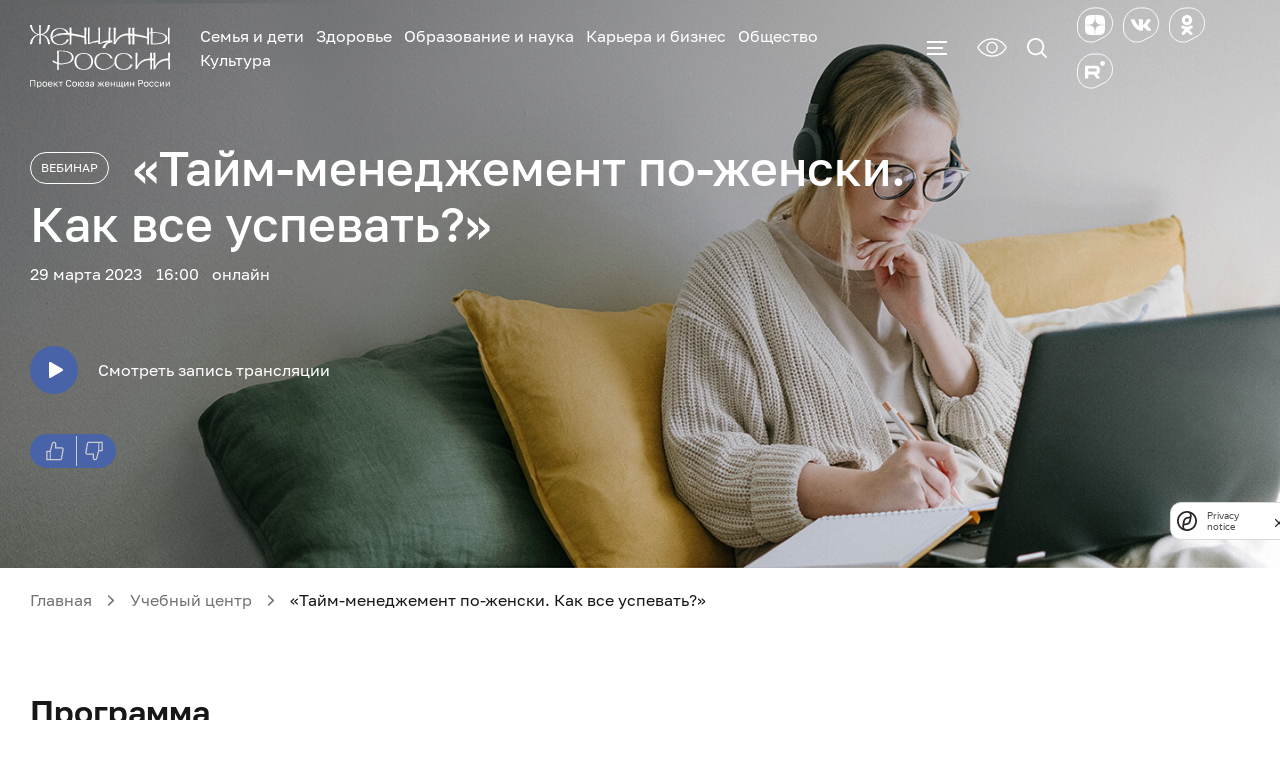

--- FILE ---
content_type: text/html; charset=UTF-8
request_url: https://womenofrussia.online/education/taym-menedzhement-po-zhenski-kak-vse-uspevat-/
body_size: 19230
content:

<!DOCTYPE html>
<html xml:lang="ru" lang="ru">
<head>
    <meta http-equiv="Content-Type" content="text/html; charset=UTF-8">
    <meta http-equiv="X-UA-Compatible" content="IE=edge">
    <meta name="viewport" content="width=device-width, initial-scale=1.0, maximum-scale=1.0, user-scalable=no">
    <meta name="MobileOptimized" content="320">
    <meta name="google-site-verification" content="YVFHC8zFRdgNkyB55kLGC9nyR5ODOiW6FwKJ0ZMKh6c" />

    <meta http-equiv="Content-Type" content="text/html; charset=UTF-8" />
<script data-skip-moving="true">(function(w, d, n) {var cl = "bx-core";var ht = d.documentElement;var htc = ht ? ht.className : undefined;if (htc === undefined || htc.indexOf(cl) !== -1){return;}var ua = n.userAgent;if (/(iPad;)|(iPhone;)/i.test(ua)){cl += " bx-ios";}else if (/Windows/i.test(ua)){cl += ' bx-win';}else if (/Macintosh/i.test(ua)){cl += " bx-mac";}else if (/Linux/i.test(ua) && !/Android/i.test(ua)){cl += " bx-linux";}else if (/Android/i.test(ua)){cl += " bx-android";}cl += (/(ipad|iphone|android|mobile|touch)/i.test(ua) ? " bx-touch" : " bx-no-touch");cl += w.devicePixelRatio && w.devicePixelRatio >= 2? " bx-retina": " bx-no-retina";if (/AppleWebKit/.test(ua)){cl += " bx-chrome";}else if (/Opera/.test(ua)){cl += " bx-opera";}else if (/Firefox/.test(ua)){cl += " bx-firefox";}ht.className = htc ? htc + " " + cl : cl;})(window, document, navigator);</script>


<link href="/bitrix/cache/css/s1/womenofrussia/template_965565c1f460115e7d42c120df4317a5/template_965565c1f460115e7d42c120df4317a5_v1.css?1766559801479546" type="text/css"  data-template-style="true" rel="stylesheet" />







    
    <link rel="apple-touch-icon" sizes="180x180" href="/apple-touch-icon.png">
    <!-- <link rel="icon" type="image/png" sizes="32x32" href="/favicon-32x32.png">
    <link rel="icon" type="image/png" sizes="16x16" href="/favicon-16x16.png"> -->
    <link rel="icon" type="image/png" sizes="16x16" href="/favicon.png">
    <script data-skip-moving="true" src="https://smartcaptcha.yandexcloud.net/captcha.js" defer></script>

    <!-- Yandex.Metrika counter -->
<noscript><div><img src="https://mc.yandex.ru/watch/96589128" style="position:absolute; left:-9999px;" alt="" /></div></noscript>
<!-- /Yandex.Metrika counter -->

<!-- Rating Mail.ru counter -->
<script data-skip-moving="true" type="text/javascript">
    var _tmr = window._tmr || (window._tmr = []);
    _tmr.push({id: "3249868", type: "pageView", start: (new Date()).getTime(), pid: "USER_ID"});
    (function (d, w, id) {
        if (d.getElementById(id)) return;
        var ts = d.createElement("script"); ts.type = "text/javascript"; ts.async = true; ts.id = id;
        ts.src = "https://top-fwz1.mail.ru/js/code.js";
        var f = function () {var s = d.getElementsByTagName("script")[0]; s.parentNode.insertBefore(ts, s);};
        if (w.opera == "[object Opera]") { d.addEventListener("DOMContentLoaded", f, false); } else { f(); }
    })(document, window, "topmailru-code");
</script><noscript><div>
        <img src="https://top-fwz1.mail.ru/counter?id=3249868;js=na" style="border:0;position:absolute;left:-9999px;" alt="Top.Mail.Ru" />
    </div></noscript>
<!-- //Rating Mail.ru counter -->

<script data-skip-moving="true" type="text/javascript">!function(){var t=document.createElement("script");t.type="text/javascript",t.async=!0,t.src='https://vk.com/js/api/openapi.js?169',t.onload=function(){VK.Retargeting.Init("VK-RTRG-1394840-cNaWE"),VK.Retargeting.Hit()},document.head.appendChild(t)}();</script><noscript><img src="https://vk.com/rtrg?p=VK-RTRG-1394840-cNaWE" style="position:fixed; left:-999px;" alt=""/></noscript>

<!-- Global site tag (gtag.js) - Google Analytics -->
<script data-skip-moving="true" async src="https://www.googletagmanager.com/gtag/js?id=G-66X6452FVQ"></script>
    <link rel="canonical" href="https://womenofrussia.online:443/education/taym-menedzhement-po-zhenski-kak-vse-uspevat-/" />
    <title>«Тайм-менеджемент по-женски. Как все успевать?»</title>

        </head>

<body class=" page-from-top header-light">


<header id="header" class="header">
    <div class="container">
        <div class="header__inner">
            <a href="/" class="header__logo">
                <picture class="image-black">
                    <img src="/local/templates/.default/images/loader.svg"data-src="/local/templates/.default/images/logo-black.svg" loading="lazy" alt="Женщины Росии" title="Женщины Росии" class="lazyload"/>
                </picture>
                <picture class="image-white">
                    <img src="/local/templates/.default/images/loader.svg" data-src="/local/templates/.default/images/logo-white.svg" loading="lazy" alt="Женщины Росии" title="Женщины Росии" class="lazyload"/>
                </picture>
                <picture class="image-sub-black">
                	<img src="/local/templates/.default/images/loader.svg" data-src="/local/templates/.default/images/logo-sub-text-black.svg" loading="lazy" alt="" title="" class="lazyload"/>
				</picture>
				<picture class="image-sub-white">
					<img src="/local/templates/.default/images/loader.svg" data-src="/local/templates/.default/images/logo-sub-text-white.svg" loading="lazy" alt="" title="" class="lazyload"/>
				</picture>
                            </a>

            <div class="header__menu">
                
    <ul>

                                <li><a href="/rubric/family/">Семья и дети</a></li>
        
                                <li><a href="/rubric/health/">Здоровье</a></li>
        
                                <li><a href="/rubric/education/">Образование и наука</a></li>
        
                                <li><a href="/rubric/business/">Карьера и бизнес</a></li>
        
                                <li><a href="/rubric/society/">Общество</a></li>
        
                                <li><a href="/rubric/live-style/">Культура</a></li>
        
        
    </ul>
            </div>

            <button type="button" data-toggle-activity="#mega-menu" class="header__menu-toggler">
                <svg xmlns="http://www.w3.org/2000/svg" xmlns:xlink="http://www.w3.org/1999/xlink" class="icon icon-hamburger"><use xlink:href="#hamburger"></use></svg>
                <svg xmlns="http://www.w3.org/2000/svg" xmlns:xlink="http://www.w3.org/1999/xlink" class="icon icon-close"><use xlink:href="#close"></use></svg>
            </button>

            <a href="#" class="bvi-open" title="Версия сайта для слабовидящих">
                <img src="/local/templates/.default/images/slep-2.png" alt="ВЕРСИЯ ДЛЯ СЛАБОВИДЯЩИХ" title="ВЕРСИЯ ДЛЯ СЛАБОВИДЯЩИХ" class="img-default" />
                <img src="/local/templates/.default/images/slep-2-white.png" alt="ВЕРСИЯ ДЛЯ СЛАБОВИДЯЩИХ" title="ВЕРСИЯ ДЛЯ СЛАБОВИДЯЩИХ" class="img-light" />
            </a>
                        <form id="header-seacrh" method="get" action="/search/" novalidate="true" autocomplete="off" data-close-on-outside-click="true" class="header__search">
                <button type="button" data-toggle-activity="#header-seacrh" class="header__search-toggler">
                    <svg xmlns="http://www.w3.org/2000/svg" xmlns:xlink="http://www.w3.org/1999/xlink" class="icon icon-loupe"><use xlink:href="#loupe"></use></svg>
                </button>
                <input type="text" placeholder="Поиск" name="q" class="form-control">
            </form>

            <ul class="soc-list">
                <li>
                    <a href="https://zen.yandex.ru/wuor" target="_blank">
                        <svg xmlns="http://www.w3.org/2000/svg" xmlns:xlink="http://www.w3.org/1999/xlink" class="icon icon-soc-frame icon-frame"><use xlink:href="#soc-frame"></use></svg>
                        <svg xmlns="http://www.w3.org/2000/svg" xmlns:xlink="http://www.w3.org/1999/xlink" class="icon icon-zen icon-logo"><use xlink:href="#zen"></use></svg>
                    </a>
                </li>
                <li>
                    <a href="https://vk.com/wuormoscow" target="_blank">
                        <svg xmlns="http://www.w3.org/2000/svg" xmlns:xlink="http://www.w3.org/1999/xlink" class="icon icon-soc-frame icon-frame"><use xlink:href="#soc-frame"></use></svg>
                        <svg xmlns="http://www.w3.org/2000/svg" xmlns:xlink="http://www.w3.org/1999/xlink" class="icon icon-vk icon-logo"><use xlink:href="#vk"></use></svg>
                    </a>
                </li>
                                <li>
                    <a href="https://ok.ru/group/61123646587023" target="_blank">
                        <svg xmlns="http://www.w3.org/2000/svg" xmlns:xlink="http://www.w3.org/1999/xlink" class="icon icon-soc-frame icon-frame"><use xlink:href="#soc-frame"></use></svg>
                        <svg xmlns="http://www.w3.org/2000/svg" xmlns:xlink="http://www.w3.org/1999/xlink" class="icon icon-ok icon-logo"><use xlink:href="#ok"></use></svg>
                    </a>
                </li>
                <li>
                    <a href="https://rutube.ru/channel/26234307/" target="_blank">
                        <svg xmlns="http://www.w3.org/2000/svg" xmlns:xlink="http://www.w3.org/1999/xlink" class="icon icon-soc-frame icon-frame"><use xlink:href="#soc-frame"></use></svg>
                        <svg width="24" height="21" class="icon icon-rutube icon-logo" viewBox="0 0 24 24" xmlns="http://www.w3.org/2000/svg">
                            <path d="M12.6444 12.6982H3.76549V9.14087H12.6444C13.163 9.14087 13.5236 9.23239 13.7046 9.39223C13.8856 9.55206 13.9977 9.84851 13.9977 10.2816V11.5589C13.9977 12.0152 13.8856 12.3116 13.7046 12.4714C13.5236 12.6313 13.163 12.6996 12.6444 12.6996V12.6982ZM13.2535 5.78709H0V21H3.76549V16.0506H10.7049L13.9977 21H18.2143L14.5839 16.0274C15.9223 15.8266 16.5233 15.4113 17.019 14.7269C17.5147 14.0424 17.7632 12.9482 17.7632 11.4878V10.3471C17.7632 9.48103 17.6727 8.7966 17.5147 8.27203C17.3566 7.74744 17.0865 7.29116 16.7029 6.88134C16.2978 6.49335 15.8467 6.22014 15.3051 6.03707C14.7635 5.87724 14.0868 5.78571 13.2535 5.78571V5.78709Z"></path>
                            <path d="M21.1071 5.78571C22.7049 5.78571 24 4.49053 24 2.89286C24 1.29518 22.7049 0 21.1071 0C19.5095 0 18.2143 1.29518 18.2143 2.89286C18.2143 4.49053 19.5095 5.78571 21.1071 5.78571Z"></path>
                        </svg>
                    </a>
                </li>
            </ul>
        </div>
    </div>
</header>
<div id="mega-menu" data-close-on-outside-click="true" class="mega-menu">
    <div class="mega-menu__content">
        <div class="container">
            <div class="mega-menu__inner">
                <div class="row align-items-height">
                    <div class="col-6 col-md-4 col-lg-2">
                        <div class="mega-menu__block">
                            <h5 class="mega-menu-title">Рубрики</h5>
                            
    <ul class="mega-menu__menu">

                                <li><a href="/rubric/family/">Семья и дети</a></li>
        
                                <li><a href="/rubric/health/">Здоровье</a></li>
        
                                <li><a href="/rubric/education/">Образование и наука</a></li>
        
                                <li><a href="/rubric/business/">Карьера и бизнес</a></li>
        
                                <li><a href="/rubric/society/">Общество</a></li>
        
                                <li><a href="/rubric/live-style/">Культура</a></li>
        
        
    </ul>
                        </div>
                    </div>
                    <div class="col-6 col-md-4 col-lg-2">
                        <div class="mega-menu__block">
                            <h5 class="mega-menu-title"><a href="/education/">Учебный центр</a></h5>
                            <ul class="mega-menu__menu">
                                
    <ul class="mega-menu__menu">

                                <li><a href="/education/webinar/">Вебинар</a></li>
        
                                <li><a href="/education/master-class/">Мастер-класс</a></li>
        
        
    </ul>
                            </ul>
                            <h5 class="mega-menu-title"><a href="/telecast/">Передачи</a></h5>
                            <ul class="mega-menu__menu">
                                
    <ul class="mega-menu__menu">

                                <li><a href="/telecast/zhenskiy-vopros/">Женский вопрос</a></li>
        
                                <li><a href="/telecast/sdelany-v-rossii/">Сделаны в России</a></li>
        
                                <li><a href="/podcast/">Союзницы</a></li>
        
        
    </ul>
                            </ul>
                            <h5 class="mega-menu-title"><a href="/news/">Новости</a></h5>
                            <h5 class="mega-menu-title"><a href="/articles/">Статьи</a></h5>
                            <h5 class="mega-menu-title"><a href="/library/">Библиотека</a></h5>
                        </div>
                    </div>
                    <div class="col-6 col-md-4 col-lg-2">
                        <div class="mega-menu__block">
                            <h5 class="mega-menu-title"><a href="/about/">О проекте</a></h5>
                            <!--<h5 class="mega-menu-title"><a href="/crisis_centers/">Кризисные центры</a></h5>-->
                            <h5 class="mega-menu-title"><a href="/questions/">Вопросы экспертам</a></h5>
                        </div>
                    </div>
                    <div class="col-sm-7 col-lg-3">
                        <!-- <div class="mega-menu__block">
                            <form method="" action="" novalidate="true" autocomplete="off" class="mega-menu__subscribe-form">
                                <h5 class="mega-menu-title">Подписка</h5>
                                <p class="form-desc">Анонсы новых статей, выпусков передач и трансляций</p>
                                <input id="footer-subscribe-1" type="text" placeholder="E-mail" name="footer-subscribe-1" class="form-control">
                                <div class="buttons-line">
                                    <button type="submit" class="btn btn-gray-transparent">Подписаться</button>
                                </div>
                            </form>
                        </div> -->
                    </div>
                    <div class="col-sm-5 col-lg-3">
                        <div class="mega-menu__block mega-menu__links-block">
                            <div class="buttons-line">
                                                                    <a href="/auth/" class="btn mega-menu__btn-auth">
                                        <svg xmlns="http://www.w3.org/2000/svg" xmlns:xlink="http://www.w3.org/1999/xlink" class="icon icon-profile"><use xlink:href="#profile"></use></svg>
                                        Войти
                                    </a>
                                                            </div>
                            <ul class="soc-list">
                                <li>
                                    <a href="https://zen.yandex.ru/wuor" target="_blank">
                                        <svg xmlns="http://www.w3.org/2000/svg" xmlns:xlink="http://www.w3.org/1999/xlink" class="icon icon-soc-frame icon-frame"><use xlink:href="#soc-frame"></use></svg>
                                        <svg xmlns="http://www.w3.org/2000/svg" xmlns:xlink="http://www.w3.org/1999/xlink" class="icon icon-zen icon-logo"><use xlink:href="#zen"></use></svg>
                                    </a>
                                </li>
                                <li>
                                    <a href="https://vk.com/wuormoscow" target="_blank">
                                        <svg xmlns="http://www.w3.org/2000/svg" xmlns:xlink="http://www.w3.org/1999/xlink" class="icon icon-soc-frame icon-frame"><use xlink:href="#soc-frame"></use></svg>
                                        <svg xmlns="http://www.w3.org/2000/svg" xmlns:xlink="http://www.w3.org/1999/xlink" class="icon icon-vk icon-logo"><use xlink:href="#vk"></use></svg>
                                    </a>
                                </li>
                                                                <li>
                                    <a href="https://ok.ru/group/61123646587023" target="_blank">
                                        <svg xmlns="http://www.w3.org/2000/svg" xmlns:xlink="http://www.w3.org/1999/xlink" class="icon icon-soc-frame icon-frame"><use xlink:href="#soc-frame"></use></svg>
                                        <svg xmlns="http://www.w3.org/2000/svg" xmlns:xlink="http://www.w3.org/1999/xlink" class="icon icon-ok icon-logo"><use xlink:href="#ok"></use></svg>
                                    </a>
                                </li>
                                 <li>
                                    <a href="https://rutube.ru/channel/26234307/" target="_blank">
                                        <svg xmlns="http://www.w3.org/2000/svg" xmlns:xlink="http://www.w3.org/1999/xlink" class="icon icon-soc-frame icon-frame"><use xlink:href="#soc-frame"></use></svg>
                                        <svg width="24" height="21" class="icon icon-rutube icon-logo" viewBox="0 0 24 24" xmlns="http://www.w3.org/2000/svg">
                                            <path d="M12.6444 12.6982H3.76549V9.14087H12.6444C13.163 9.14087 13.5236 9.23239 13.7046 9.39223C13.8856 9.55206 13.9977 9.84851 13.9977 10.2816V11.5589C13.9977 12.0152 13.8856 12.3116 13.7046 12.4714C13.5236 12.6313 13.163 12.6996 12.6444 12.6996V12.6982ZM13.2535 5.78709H0V21H3.76549V16.0506H10.7049L13.9977 21H18.2143L14.5839 16.0274C15.9223 15.8266 16.5233 15.4113 17.019 14.7269C17.5147 14.0424 17.7632 12.9482 17.7632 11.4878V10.3471C17.7632 9.48103 17.6727 8.7966 17.5147 8.27203C17.3566 7.74744 17.0865 7.29116 16.7029 6.88134C16.2978 6.49335 15.8467 6.22014 15.3051 6.03707C14.7635 5.87724 14.0868 5.78571 13.2535 5.78571V5.78709Z"></path>
                                            <path d="M21.1071 5.78571C22.7049 5.78571 24 4.49053 24 2.89286C24 1.29518 22.7049 0 21.1071 0C19.5095 0 18.2143 1.29518 18.2143 2.89286C18.2143 4.49053 19.5095 5.78571 21.1071 5.78571Z"></path>
                                        </svg>
                                    </a>
                                </li>
                            </ul>
                        </div>
                    </div>
                </div>
            </div>
        </div>
    </div>
</div>

<main class="site-content">

<div class="education-detail-page">

    <section data-lazy-bg="/local/templates/.default/images/head_picture.jpg"         class="page-head page-head--cover">

    <div class="container">
        <div class="page-head__content">

            <div class="page-head__block block--title">
                                <a class="btn btn-white-transparent btn-xs"
                                                          href="/education/webinar/">Вебинар</a>
                                <h1 class="page-title">«Тайм-менеджемент по-женски. Как все успевать?»</h1></div>
                        <div class="page-head__block block--info">
                                    <span class="text-part">29 марта 2023</span> <span
                            class="text-part">16:00</span>
                                <span class="text-part">онлайн</span>
            </div>

            <div class="page-head__block block--buttons rating-container">

                                                    <div class="buttons-line"><a href="https://vk.com/video_ext.php?oid=-53723636&id=456239805&hash=56527a9867dfb1cb"
                                                 data-type="iframe"                                                 data-fancybox=""
                                                 class="btn-play sm">
                            <svg xmlns="http://www.w3.org/2000/svg" xmlns:xlink="http://www.w3.org/1999/xlink"
                                 class="icon icon-triangle">
                                <use xlink:href="#triangle"></use>
                            </svg>
                            <span>Смотреть запись трансляции</span></a></div>
                
                                <div class="rating-wrapper" style="display:none">
                    <div class="rating">
                        <button data-id='26058' type="button" class="rating__button rating__like">
                            <svg viewBox="0 0 18 20" fill="none" xmlns="http://www.w3.org/2000/svg">
                                <path d="M8.07715 0.700195H8.07812C8.37801 0.699052 8.67524 0.76064 8.95117 0.881836C9.15815 0.972769 9.35029 1.09573 9.52051 1.24609L9.68359 1.40527V1.40625C10.1054 1.86193 10.3228 2.4592 10.2939 3.09082L10.1592 5.9248L10.1494 6.13379H15.7549C15.9307 6.13365 16.1042 6.16994 16.2656 6.23926L16.4229 6.32031C17.2737 6.83174 17.7998 7.74729 17.7998 8.70996C17.7998 9.31964 17.6046 9.90536 17.252 10.3828L17.1934 10.4629L17.2207 10.5576C17.2774 10.7511 17.313 10.9516 17.3291 11.1553L17.3389 11.3604C17.3381 11.9686 17.1428 12.5528 16.791 13.0293L16.7314 13.1094L16.7598 13.2041C16.8353 13.4621 16.873 13.7293 16.873 14.001C16.873 14.6106 16.6777 15.1964 16.3252 15.6738L16.2656 15.7539L16.2939 15.8486C16.3695 16.1067 16.4072 16.3738 16.4072 16.6455C16.4072 17.6882 15.8401 18.6319 14.9482 19.1045L14.7656 19.1924H14.7646C14.6045 19.2636 14.4292 19.2998 14.249 19.2998H0.719727C0.436771 19.2997 0.20044 19.0646 0.200195 18.7627V10.3701C0.200195 10.068 0.436624 9.83218 0.719727 9.83203H3.78223L3.82227 9.68457L5.75488 2.51367C6.02468 1.51034 6.88358 0.794667 7.87695 0.708984L8.07715 0.700195ZM1.41992 18.04H3.64258V11.0918H1.41992V18.04ZM8.06934 1.96191C7.8413 1.96347 7.61948 2.03194 7.42969 2.15723L7.35059 2.21387C7.17061 2.35502 7.03528 2.54537 6.95801 2.76074L6.92773 2.85449V2.85547L4.68945 11.166L4.68262 11.1924V18.0381H14.2705L14.3105 18.0195C14.8082 17.7896 15.1393 17.3027 15.1787 16.7539L15.1826 16.6436C15.1835 16.454 15.1494 16.2665 15.082 16.0908L15.0039 15.9199L14.7646 15.4727L15.1406 15.1396C15.4224 14.8881 15.5998 14.5376 15.6396 14.1611L15.6484 13.999C15.6494 13.8098 15.615 13.6227 15.5479 13.4473L15.4697 13.2754L15.2305 12.8281L15.6064 12.4951C15.888 12.2438 16.0654 11.8937 16.1055 11.5176L16.1143 11.3545C16.1152 11.1653 16.0808 10.9781 16.0137 10.8027L15.9355 10.6309L15.6963 10.1836L16.0723 9.85059L16.1865 9.73633C16.4373 9.45752 16.5801 9.0928 16.5801 8.70996C16.58 8.19439 16.291 7.70913 15.8379 7.4248L15.79 7.39453H8.86719L9.07422 3.0293L9.07324 3.02832C9.08747 2.73086 8.97551 2.44879 8.76367 2.24219L8.66699 2.1582C8.53638 2.05789 8.38408 1.99731 8.22754 1.97363L8.07031 1.96191H8.06934Z"/>
                            </svg>
                        </button>
                        <button type="button" data-id='26058' class="rating__button rating__dislike">
                            <svg viewBox="0 0 18 20" fill="none" xmlns="http://www.w3.org/2000/svg">
                                <path d="M9.92285 19.2998H9.92188C9.62199 19.3009 9.32476 19.2394 9.04883 19.1182C8.84185 19.0272 8.64971 18.9043 8.47949 18.7539L8.31641 18.5947V18.5938C7.89455 18.1381 7.67717 17.5408 7.70605 16.9092L7.84082 14.0752L7.85059 13.8662L2.24512 13.8662C2.06934 13.8664 1.89575 13.8301 1.73438 13.7607L1.57715 13.6797C0.726347 13.1683 0.20023 12.2527 0.200195 11.29C0.200195 10.6804 0.395441 10.0946 0.748047 9.61719L0.806641 9.53711L0.779297 9.44238C0.722643 9.24887 0.686969 9.04844 0.670898 8.84473L0.661133 8.63965C0.661886 8.03136 0.857181 7.44718 1.20898 6.9707L1.26855 6.89062L1.24023 6.7959C1.16469 6.53787 1.12698 6.2707 1.12695 5.99902C1.12695 5.38943 1.32228 4.80359 1.6748 4.32617L1.73438 4.24609L1.70605 4.15137C1.6305 3.89332 1.59279 3.62619 1.59277 3.35449C1.59277 2.31176 2.15993 1.36806 3.05176 0.895508L3.23438 0.807617H3.23535C3.39549 0.736443 3.5708 0.700195 3.75098 0.700195H17.2803C17.5632 0.700347 17.7996 0.935378 17.7998 1.2373L17.7998 9.62988C17.7998 9.93204 17.5634 10.1678 17.2803 10.168H14.2178L14.1777 10.3154L12.2451 17.4863C11.9753 18.4897 11.1164 19.2053 10.123 19.291L9.92285 19.2998ZM16.5801 1.95996H14.3574V8.9082H16.5801L16.5801 1.95996ZM9.93066 18.0381C10.1587 18.0365 10.3805 17.9681 10.5703 17.8428L10.6494 17.7861C10.8294 17.645 10.9647 17.4546 11.042 17.2393L11.0723 17.1455V17.1445L13.3105 8.83398L13.3174 8.80762L13.3174 1.96191H3.72949L3.68945 1.98047C3.19178 2.21045 2.86071 2.69733 2.82129 3.24609L2.81738 3.35645C2.81646 3.54599 2.85064 3.73353 2.91797 3.90918L2.99609 4.08008L3.23535 4.52734L2.85938 4.86035C2.57757 5.11186 2.40024 5.46241 2.36035 5.83887L2.35156 6.00098C2.35065 6.1902 2.38504 6.37734 2.45215 6.55273L2.53027 6.72461L2.76953 7.17187L2.39355 7.50488C2.11197 7.75619 1.9346 8.1063 1.89453 8.48242L1.88574 8.64551C1.88484 8.83473 1.91921 9.02188 1.98633 9.19727L2.06445 9.36914L2.30371 9.81641L1.92773 10.1494L1.81348 10.2637C1.56269 10.5425 1.41992 10.9072 1.41992 11.29C1.41996 11.8056 1.70898 12.2909 2.16211 12.5752L2.20996 12.6055L9.13281 12.6055L8.92578 16.9707L8.92676 16.9717C8.91253 17.2691 9.02449 17.5512 9.23633 17.7578L9.33301 17.8418C9.46362 17.9421 9.61592 18.0027 9.77246 18.0264L9.92969 18.0381H9.93066Z"/>
                            </svg>
                        </button>
                    </div>
                </div>
                
            </div>

        </div>
    </div>
</section>

    <section>
        <div class="container">
            <ul itemscope itemtype="https://schema.org/BreadcrumbList" class="breadcrumb"><li itemprop="itemListElement" itemscope itemtype="https://schema.org/ListItem"><a itemprop="item" href="/" title="Главная" ><span itemprop="name">Главная</span><meta itemprop="name" content="Главная" /><meta itemprop="position" content="0" /></a></li><li itemprop="itemListElement" itemscope itemtype="https://schema.org/ListItem"><a itemprop="item" href="/education/" title="Учебный центр" ><span itemprop="name">Учебный центр</span><meta itemprop="position" content="1" /></a></li><li itemprop="itemListElement" itemscope itemtype="https://schema.org/ListItem"><span itemprop="name">«Тайм-менеджемент по-женски. Как все успевать?»</span><meta itemprop="position" content="2" /></li></ul>        </div>
    </section>

    	


    <section>
        <div class="container">
            <div class="education-detail-info">
                <h2 class="section-title">Программа</h2>
                В студии <a href="https://wuor.ru/">Союза женщин России</a> – <b>Юлия Белоусова</b>, клинический психолог, создатель и ведущая тренингов «PRO Счастливое материнство» и «PRO родительские установки». <br>
 <br>
 Во время прямого эфира, который состоится <b>29 марта 2023 года в 16:00 (мск)</b> эксперт расскажет <br>
<ul>
	<li>
	как правильно расставлять приоритеты в работе и жизни; </li>
	<li>
	как фокусировать свое внимание на самом главном; </li>
	<li>
	как избегать негативных привычек, которые мешают быть продуктивными; </li>
	<li>
	как эффективно работать со своими ценностями;</li>
	<li>
	как легко справляться с жизненными хлопотами;</li>
	<li>
	как создавать условия для эффективной организации и осуществления любого вида деятельности дома и на работе.</li>
</ul>
 <br>
 Подключайтесь к прямому эфиру на <a href="https://vk.com/wuormoscow">странице Союза женщин России Вконтакте</a>, задавайте свои вопросы в комментариях.<br>
 <br>
 <b>Предварительная регистрация не требуется.</b><br>
 <br>
 <i>Вебинар проходит в рамках социального проекта Союза женщин России <b>«Интернет-портал «Женщины России»</b>.</i><br>            </div>
        </div>
    </section>

<section>
    <div class="container">
        <div class="row">
            <div class="col-lg-9">
                <a href="https://vk.com/video_ext.php?oid=-53723636&id=456239805&hash=56527a9867dfb1cb" data-fancybox data-type="iframe" class="list-item article-item item--cover item--video">
                    <div class="article-item__image">
                        <picture><img src="/local/templates/.default/images/loader.svg" data-src="/upload/iblock/e4f/d18oryf2w71pxu3wcrzz7qio0069uyur.jpg" loading="lazy" alt="" title="" class="lazyload"/>
                        </picture>
                        <div class="btn-play">
                            <svg xmlns="http://www.w3.org/2000/svg" xmlns:xlink="http://www.w3.org/1999/xlink" class="icon icon-triangle">
                                <use xlink:href="#triangle"></use>
                            </svg>
                        </div>
                    </div>
                    <div class="article-item__content">
                        <h4 class="article-item__title">«Тайм-менеджемент по-женски. Как все успевать?»</h4>
                    </div></a>
            </div>
        </div>
    </div>
</section>

    <section>
        <div class="container">
            <h2 class="section-title">
                Спикер</h2>
            <div class="items-list">
                <div class="row">

                                            <div class="col-lg-6">
                            <div class="list-item person-item">
                                                                <div class="person-item__image">
                                    <picture><img src="/local/templates/.default/images/loader.svg"
                                                  data-src="/upload/resize_cache/main/575/250_200_2/ei360qpijlkyejtrd38r8867kyq8iycx.PNG" loading="lazy"
                                                  alt="Юлия  Белоусова" title="Юлия  Белоусова" class="lazyload"/>
                                    </picture>
                                </div>
                                                                <div class="person-item__content">
                                    <h4 class="person-item__title">Юлия  Белоусова</h4>
                                                                            <div class="person-item__info">Клинический психолог, создатель и ведущая тренингов «PRO Счастливое материнство» и «PRO родительские установки»                                        </div>
                                                                        <ul class="soc-list">
                                                                            </ul>
                                </div>
                            </div>
                        </div>
                                    </div>
            </div>
        </div>
    </section>




    
<div id="modal-event-sign-up" class="modal modal-event-sign-up">
    <button type="button" data-fancybox-close class="modal-close">
        <svg xmlns="http://www.w3.org/2000/svg" xmlns:xlink="http://www.w3.org/1999/xlink" class="icon icon-close">
            <use xlink:href="#close"></use>
        </svg>
    </button>
    <form method="" action="" novalidate="true" autocomplete="off" class="site-form questions-form js-validate ajax-form">
        <input type="hidden" name="form_id" value="form_18">
        <input type="hidden" name="sessid" id="sessid" value="73cb423342afc65bbbbcf9547ba31ff9" />        <h3 class="modal-title">Зарегистрироваться на мероприятие</h3>
        <div class="form-group">
            <input id="modal-event-sign-up-1" type="text" name="NAME" placeholder="Имя*" required data-message-required="Укажите ваше имя" class="form-control">
        </div>
        <div class="form-group">
            <input id="modal-event-sign-up-2" type="text" name="PROPERTY_REGION" placeholder="Регион" class="form-control">
        </div>
        <div class="form-group">
            <input id="modal-event-sign-up-3" type="text" name="PROPERTY_EMAIL" placeholder="E-mail для ответа*" data-mask="email" pattern="email" data-message-pattern="Пример: example@domain.ru" required data-message-required="Укажите ваш e-mail" class="form-control">
        </div>
        <div class="form-group">
            <input id="modal-questions-form-4" type="checkbox" name="AGREE" value="y" checked class="custom-radio">
            <label for="modal-questions-form-4" class="custom-checkbox-label">Согласен на <a href="" target="_blank">обработку персональных данных</a></label>
        </div>
        <div class="msg msg-block">
        </div>
        <div class="main_error msg-block">
        </div>

        <div class="buttons-line">
            <button type="submit" class="btn">Зарегистрироваться</button>
        </div>

    </form>
</div>

    
                

    
        <section>
        <div class="container">
        <h2 class="section-title">Записи похожих трансляций</h2>


        <div class="items-list">
        <div class="row align-items-height nav_result_">

    
            
        <div class="col-xs-6 col-md-4 col-lg-3" id="bx_3218110189_47078">
            <div class="list-item education-item item--green">
                <div class="status education-item__category green">Здоровье</div>
                <div class="education-item__image">
                    <a href="/education/reabilitatsiya-boytsov-opyt-ano-krugi-mira-v-gospitalyakh-moskvy/">
                        <picture><img
                                    page="n"
                                    src="/local/templates/.default/images/loader.svg"
                                    data-src="/upload/resize_cache/iblock/6bf/250_200_1/4dg5y6bchagav94z9q17wztn7oo2my5p.PNG" loading="lazy" alt="«Реабилитация бойцов. Опыт АНО “Круги мира” в госпиталях Москвы»"
                                    title="«Реабилитация бойцов. Опыт АНО “Круги мира” в госпиталях Москвы»" class="lazyload"/>
                        </picture>
                    </a>
                </div>
                <div class="education-item__content">
                    <h4 class="education-item__title"><small
                                class="education-item__type">Вебинар</small>
                        <a href="/education/reabilitatsiya-boytsov-opyt-ano-krugi-mira-v-gospitalyakh-moskvy/">«Реабилитация бойцов. Опыт АНО “Круги мира” в госпиталях Москвы»</a>
                    </h4>
                                    </div>
                <div class="buttons-line">
                                            <a href="https://vk.com/video_ext.php?oid=-53723636&id=456240780&autoplay=1&quot; width=&quot;426&quot; height=&quot;240&quot; style=&quot;background-color: #000&quot; allow=&quot;autoplay; encrypted-media; fullscreen; picture-in-picture; screen-wake-lock;&quot; frameborder=&quot;0"
                           data-fancybox=""
                           data-type="iframe"                           class="btn-play sm education-item__btn-watch">
                            <svg xmlns="http://www.w3.org/2000/svg" xmlns:xlink="http://www.w3.org/1999/xlink"
                                 class="icon icon-triangle">
                                <use xlink:href="#triangle"></use>
                            </svg>
                            <span>Смотреть запись трансляции</span></a>
                                    </div>
            </div>
        </div>


            
        <div class="col-xs-6 col-md-4 col-lg-3" id="bx_3218110189_43241">
            <div class="list-item education-item item--green">
                <div class="status education-item__category green">Здоровье</div>
                <div class="education-item__image">
                    <a href="/education/o-profilaktike-zabolevaniy-i-vedeniyu-zdorovogo-obraza-opyt-po-dolgoletiyu/">
                        <picture><img
                                    page="n"
                                    src="/local/templates/.default/images/loader.svg"
                                    data-src="/upload/resize_cache/iblock/916/250_200_1/se404p2sa9ueetnpe6g0ee5kpzgnaxu6.PNG" loading="lazy" alt="«О профилактике заболеваний и ведению здорового образа. Опыт по долголетию»"
                                    title="«О профилактике заболеваний и ведению здорового образа. Опыт по долголетию»" class="lazyload"/>
                        </picture>
                    </a>
                </div>
                <div class="education-item__content">
                    <h4 class="education-item__title"><small
                                class="education-item__type">Вебинар</small>
                        <a href="/education/o-profilaktike-zabolevaniy-i-vedeniyu-zdorovogo-obraza-opyt-po-dolgoletiyu/">«О профилактике заболеваний и ведению здорового образа. Опыт по долголетию»</a>
                    </h4>
                                    </div>
                <div class="buttons-line">
                                            <a href="https://vk.com/video_ext.php?oid=-53723636&id=456240609&hd=2&autoplay=1&quot; width=&quot;853&quot; height=&quot;480&quot; allow=&quot;autoplay; encrypted-media; fullscreen; picture-in-picture; screen-wake-lock;&quot; frameborder=&quot;0"
                           data-fancybox=""
                           data-type="iframe"                           class="btn-play sm education-item__btn-watch">
                            <svg xmlns="http://www.w3.org/2000/svg" xmlns:xlink="http://www.w3.org/1999/xlink"
                                 class="icon icon-triangle">
                                <use xlink:href="#triangle"></use>
                            </svg>
                            <span>Смотреть запись трансляции</span></a>
                                    </div>
            </div>
        </div>


            
        <div class="col-xs-6 col-md-4 col-lg-3" id="bx_3218110189_37368">
            <div class="list-item education-item item--green">
                <div class="status education-item__category green">Здоровье</div>
                <div class="education-item__image">
                    <a href="/education/osanka-klyuch-k-zdorovyu-cheloveka-/">
                        <picture><img
                                    page="n"
                                    src="/local/templates/.default/images/loader.svg"
                                    data-src="/upload/resize_cache/iblock/397/250_200_1/0oss9eg8cupbnl0jxh86e678ns3yqh49.PNG" loading="lazy" alt="«Осанка - ключ к здоровью человека» "
                                    title="«Осанка - ключ к здоровью человека» " class="lazyload"/>
                        </picture>
                    </a>
                </div>
                <div class="education-item__content">
                    <h4 class="education-item__title"><small
                                class="education-item__type">Вебинар</small>
                        <a href="/education/osanka-klyuch-k-zdorovyu-cheloveka-/">«Осанка - ключ к здоровью человека» </a>
                    </h4>
                                    </div>
                <div class="buttons-line">
                                            <a href="https://vk.com/video_ext.php?oid=-53723636&id=456240297&autoplay=1&quot; width=&quot;426&quot; height=&quot;240&quot; allow=&quot;autoplay; encrypted-media; fullscreen; picture-in-picture; screen-wake-lock;&quot; frameborder=&quot;0"
                           data-fancybox=""
                           data-type="iframe"                           class="btn-play sm education-item__btn-watch">
                            <svg xmlns="http://www.w3.org/2000/svg" xmlns:xlink="http://www.w3.org/1999/xlink"
                                 class="icon icon-triangle">
                                <use xlink:href="#triangle"></use>
                            </svg>
                            <span>Смотреть запись трансляции</span></a>
                                    </div>
            </div>
        </div>


            
        <div class="col-xs-6 col-md-4 col-lg-3" id="bx_3218110189_37146">
            <div class="list-item education-item item--green">
                <div class="status education-item__category green">Здоровье</div>
                <div class="education-item__image">
                    <a href="/education/moda-trendy-brovi/">
                        <picture><img
                                    page="n"
                                    src="/local/templates/.default/images/loader.svg"
                                    data-src="/upload/resize_cache/iblock/d9f/250_200_1/cqcph71dvgugupno71f6qq11is0685g2.PNG" loading="lazy" alt="«Мода. Тренды. Брови»"
                                    title="«Мода. Тренды. Брови»" class="lazyload"/>
                        </picture>
                    </a>
                </div>
                <div class="education-item__content">
                    <h4 class="education-item__title"><small
                                class="education-item__type">Вебинар</small>
                        <a href="/education/moda-trendy-brovi/">«Мода. Тренды. Брови»</a>
                    </h4>
                                    </div>
                <div class="buttons-line">
                                            <a href="https://vk.com/video_ext.php?oid=-53723636&id=456240291&autoplay=1&quot; width=&quot;426&quot; height=&quot;240&quot; allow=&quot;autoplay; encrypted-media; fullscreen; picture-in-picture; screen-wake-lock;&quot; frameborder=&quot;0"
                           data-fancybox=""
                           data-type="iframe"                           class="btn-play sm education-item__btn-watch">
                            <svg xmlns="http://www.w3.org/2000/svg" xmlns:xlink="http://www.w3.org/1999/xlink"
                                 class="icon icon-triangle">
                                <use xlink:href="#triangle"></use>
                            </svg>
                            <span>Смотреть запись трансляции</span></a>
                                    </div>
            </div>
        </div>


    
    

        </div>
        </div>

        </div>
        </section>

        
    


        
    <section>
        <div class="container">
            <h2 class="section-title">Статьи</h2>
            <div class="items-list">
                <div class="row">
                                                                <div class="col-sm-6 col-lg-3" id="bx_651765591_47843"><a href="/articles/vsya-russkaya-aristokratiya-rabotala-na-shanel-kak-emigranty-sozdali-parizhskuyu-modu-47806/" class="list-item article-item">
                                                        <div class="article-item__image">
                                <picture><img src="/local/templates/.default/images/loader.svg" data-src="/upload/resize_cache/iblock/ffa/380_240_2/1zopkjpn3ye9c93q5k2rybux3087pohi.jpg" loading="lazy" alt="" title="" class="lazyload"/>
                                </picture>
                            </div>
                                                        <div class="article-item__content"><div class="status article-item__category green">Здоровье</div>
                                <h4 class="article-item__title">«Вся русская аристократия работала на Шанель»: как эмигранты создали парижскую моду</h4>
                                <p class="article-item__text">Без русских князей, графов и аристократок не было бы ни легендарного Chanel №5, ни знаменитого «нью-лука»&nbsp;&nbsp;Диора</p>
                            </div></a>
                    </div>
                                                                <div class="col-sm-6 col-lg-3" id="bx_651765591_46890"><a href="/articles/nash-khozyayskiy-zhenskiy-zorkiy-glaz-chast-2-46890/" class="list-item article-item">
                                                        <div class="article-item__image">
                                <picture><img src="/local/templates/.default/images/loader.svg" data-src="/upload/resize_cache/iblock/a71/380_240_2/t07c3jd19pzmfuillo684yne377jnjkd.jpg" loading="lazy" alt="" title="" class="lazyload"/>
                                </picture>
                            </div>
                                                        <div class="article-item__content"><div class="status article-item__category green">Здоровье</div>
                                <h4 class="article-item__title">Наш хозяйский женский зоркий глаз... (часть 2)</h4>
                                <p class="article-item__text">В преддверии Всемирного дня&nbsp;&nbsp;зрения&nbsp;&nbsp;Союз женщин России предложил своим подписчикам в соцсети «Вконтакте» задать тематич...</p>
                            </div></a>
                    </div>
                                                                <div class="col-sm-6 col-lg-3" id="bx_651765591_46872"><a href="/articles/nash-khozyayskiy-zhenskiy-zorkiy-glaz-chast-1-46872/" class="list-item article-item">
                                                        <div class="article-item__image">
                                <picture><img src="/local/templates/.default/images/loader.svg" data-src="/upload/resize_cache/iblock/de4/380_240_2/jm1db7zgor5f7qwhetahv4o6kzzf0ifc.jpg" loading="lazy" alt="" title="" class="lazyload"/>
                                </picture>
                            </div>
                                                        <div class="article-item__content"><div class="status article-item__category green">Здоровье</div>
                                <h4 class="article-item__title">Наш хозяйский женский зоркий глаз... (часть 1)</h4>
                                <p class="article-item__text">9 октября отмечается Всемирный день зрения. В преддверии даты Союз женщин России предложил своим подписчикам в соцсети «Вконтакте» задать те...</p>
                            </div></a>
                    </div>
                                                                <div class="col-sm-6 col-lg-3" id="bx_651765591_46857"><a href="/articles/doktor-nauk-petrovskiy-fiznagruzki-povyshayut-vyzhivaemost-pri-rake-grudi-46854/" class="list-item article-item">
                                                        <div class="article-item__image">
                                <picture><img src="/local/templates/.default/images/loader.svg" data-src="/upload/resize_cache/iblock/0f8/380_240_2/tl13wcdltltzyvf20iaiq0fhf79sfhav.webp" loading="lazy" alt="" title="" class="lazyload"/>
                                </picture>
                            </div>
                                                        <div class="article-item__content"><div class="status article-item__category green">Здоровье</div>
                                <h4 class="article-item__title">Доктор наук Петровский: физнагрузки повышают выживаемость при раке груди</h4>
                                <p class="article-item__text">Октябрь - месяц повышения осведомленности о раке молочной железы &#40;РМЖ&#41;. Это самое распространенное женское онкозаболевание во всем м...</p>
                            </div></a>
                    </div>
                                    </div>
            </div>
        </div>
    </section>



    </div>
</main>

<footer id="footer" class="footer">
    <div class="footer__top">
        <div class="container">
            <div class="footer__inner">
                <div class="footer__block">
                    <div class="footer__logo">
                        <picture>
                            <img src="/local/templates/.default/images/loader.svg" data-src="/local/templates/.default/images/logo-white.svg" loading="lazy" alt="" title="" class="lazyload" />
                        </picture>
                    </div>
                </div>
                <div class="footer__block">
                    <ul class="soc-list">
                        <li>
                            <a href="https://zen.yandex.ru/wuor" target="_blank">
                                <svg xmlns="http://www.w3.org/2000/svg" xmlns:xlink="http://www.w3.org/1999/xlink" class="icon icon-soc-frame icon-frame">
                                    <use xlink:href="#soc-frame"></use>
                                </svg>
                                <svg xmlns="http://www.w3.org/2000/svg" xmlns:xlink="http://www.w3.org/1999/xlink" class="icon icon-zen icon-logo">
                                    <use xlink:href="#zen"></use>
                                </svg>
                            </a>
                        </li>
                        <li>
                            <a href="https://vk.com/wuormoscow" target="_blank">
                                <svg xmlns="http://www.w3.org/2000/svg" xmlns:xlink="http://www.w3.org/1999/xlink" class="icon icon-soc-frame icon-frame">
                                    <use xlink:href="#soc-frame"></use>
                                </svg>
                                <svg xmlns="http://www.w3.org/2000/svg" xmlns:xlink="http://www.w3.org/1999/xlink" class="icon icon-vk icon-logo">
                                    <use xlink:href="#vk"></use>
                                </svg>
                            </a>
                        </li>
                                                <li>
                            <a href="https://ok.ru/group/61123646587023" target="_blank">
                                <svg xmlns="http://www.w3.org/2000/svg" xmlns:xlink="http://www.w3.org/1999/xlink" class="icon icon-soc-frame icon-frame">
                                    <use xlink:href="#soc-frame"></use>
                                </svg>
                                <svg xmlns="http://www.w3.org/2000/svg" xmlns:xlink="http://www.w3.org/1999/xlink" class="icon icon-ok icon-logo">
                                    <use xlink:href="#ok"></use>
                                </svg>
                            </a>
                        </li>
                         <li>
                            <a href="https://rutube.ru/channel/26234307/" target="_blank">
                                <svg xmlns="http://www.w3.org/2000/svg" xmlns:xlink="http://www.w3.org/1999/xlink" class="icon icon-soc-frame icon-frame"><use xlink:href="#soc-frame"></use></svg>
                                <svg width="24" height="21" class="icon icon-rutube icon-logo" viewBox="0 0 24 24" xmlns="http://www.w3.org/2000/svg">
                                    <path d="M12.6444 12.6982H3.76549V9.14087H12.6444C13.163 9.14087 13.5236 9.23239 13.7046 9.39223C13.8856 9.55206 13.9977 9.84851 13.9977 10.2816V11.5589C13.9977 12.0152 13.8856 12.3116 13.7046 12.4714C13.5236 12.6313 13.163 12.6996 12.6444 12.6996V12.6982ZM13.2535 5.78709H0V21H3.76549V16.0506H10.7049L13.9977 21H18.2143L14.5839 16.0274C15.9223 15.8266 16.5233 15.4113 17.019 14.7269C17.5147 14.0424 17.7632 12.9482 17.7632 11.4878V10.3471C17.7632 9.48103 17.6727 8.7966 17.5147 8.27203C17.3566 7.74744 17.0865 7.29116 16.7029 6.88134C16.2978 6.49335 15.8467 6.22014 15.3051 6.03707C14.7635 5.87724 14.0868 5.78571 13.2535 5.78571V5.78709Z"></path>
                                    <path d="M21.1071 5.78571C22.7049 5.78571 24 4.49053 24 2.89286C24 1.29518 22.7049 0 21.1071 0C19.5095 0 18.2143 1.29518 18.2143 2.89286C18.2143 4.49053 19.5095 5.78571 21.1071 5.78571Z"></path>
                                </svg>
                            </a>
                        </li>
                    </ul>
                </div>
            </div>
        </div>
    </div>

    <div class="footer__middle">
        <div class="container">
            <div class="footer__inner">
                <div class="row">
                    <!--<div class="col-sm-6 col-lg-2 order-sm-first order-md-last">
                            <div class="footer__block">
                                <form method="" action="" novalidate="true" autocomplete="off" class="footer__subscribe-form">
                                    <h5 class="footer-title">Подписка</h5>
                                    <p class="form-desc">Анонсы новых статей, выпусков передач и трансляций</p>
                                    <input id="footer-subscribe-1" type="text" placeholder="E-mail" name="footer-subscribe-1" class="form-control">
                                    <div class="buttons-line">
                                        <button type="submit" class="btn btn-white-transparent">Подписаться</button>
                                    </div>
                                </form>
                            </div>
                        </div>-->
                    <div class="col-6 col-md-3 col-lg-2">
                        <div class="footer__block">
                            <h5 class="footer-title">Рубрики</h5>
                            
    <ul class="footer__menu">

                                <li><a href="/rubric/family/">Семья и дети</a></li>
        
                                <li><a href="/rubric/health/">Здоровье</a></li>
        
                                <li><a href="/rubric/education/">Образование и наука</a></li>
        
                                <li><a href="/rubric/business/">Карьера и бизнес</a></li>
        
                                <li><a href="/rubric/society/">Общество</a></li>
        
                                <li><a href="/rubric/live-style/">Культура</a></li>
        
        
    </ul>
                        </div>
                    </div>
                    <div class="col-6 col-md-3 col-lg-2">
                        <div class="footer__block">
                            <h5 class="footer-title"><a href="/education/">Учебный центр</a></h5>
                            
    <ul class="footer__menu">

                                <li><a href="/education/webinar/">Вебинар</a></li>
        
                                <li><a href="/education/master-class/">Мастер-класс</a></li>
        
        
    </ul>
                            <h5 class="footer-title"><a href="/articles/">Статьи</a></h5>
                        </div>
                    </div>
                    <div class="col-6 col-md-3 col-lg-2">
                        <div class="footer__block">
                            <h5 class="footer-title"><a href="/telecast/">Передачи</a></h5>
                            
    <ul class="footer__menu">

                                <li><a href="/telecast/zhenskiy-vopros/">Женский вопрос</a></li>
        
                                <li><a href="/telecast/sdelany-v-rossii/">Сделаны в России</a></li>
        
                                <li><a href="/podcast/">Союзницы</a></li>
        
        
    </ul>
                            <h5 class="footer-title"><a href="/news/">Новости</a></h5>
                        </div>
                    </div>
                    <div class="col-6 col-md-3 col-lg-2">
                        <div class="footer__block">
                            <h5 class="footer-title"><a href="/about/">О проекте</a></h5>
                            <!--<h5 class="footer-title"><a href="/crisis_centers/">Кризисные центры</a></h5>-->
                            <h5 class="footer-title"><a href="/questions/">Вопросы экспертам</a></h5>
                            <h5 class="footer-title"><a href="/library/">Библиотека</a></h5>
                        </div>
                    </div>
                    <div class="col-7 col-sm-6 col-md-9 col-lg-2 order-sm-first order-md-last">
                        <div class="footer__block">
                            <h5 class="footer-title"><a>Контакты</a></h5>
                                                                                    <a href="mailto:info@womenofrussia.online" class="email">info@womenofrussia.online</a>
                        </div>
                    </div>
                    <div class="col-5 col-md-3 col-lg-2 order-md-last">
                        <div class="footer__block">
                            <div class="footer__gold-fond" data-tooltip="Знак отличия «Золотой фонд 3.0» вручен интернет-порталу «Женщины России» как общественно значимому сетевому медиапроекту, демонстрирующему высокие профессиональные стандарты работы и активное использование информационно-коммуникационных технологий для качественной работы со своей аудиторией.">
                                <picture>
                                    <img src="/local/templates/.default/images/loader.svg" data-src="/local/templates/.default/images/gold-fond-logo.png" loading="lazy" alt="" title="" class="lazyload" />
                                </picture>
                            </div>
                        </div>
                    </div>
                </div>
            </div>
        </div>
    </div>

    <div class="footer__bottom">
        <div class="container">
            <div class="footer__inner">
                <div class="footer__block footer__block--info">
                    <small class="footer__author">Лицензия СМИ Эл № ФС77- 87232 от 22.04.2024</small>
                    <a class="footer__politics" href="/politics/">Политика обработки персональных данных</a>
                    <small class="footer__author">Проект <a href="https://wuor.ru/" target="_blank">Союза женщин России</a></small>
                </div>
                <div class="footer__block footer__block--age-limit">
                    <span class="footer__age-limit">16+</span>
                </div>
                <div class="footer__block footer__block--developer">
                    <small class="footer__developer">Разработано в <a href="https://indexis.ru/" target="_blank">INDEXIS</a></small>
                </div>
            </div>
        </div>
    </div>

    
</footer>



<div id="modal-hartiya" class="modal modal-question modal-hartiya">
    <button type="button" data-fancybox-close class="modal-close">
        <svg xmlns="http://www.w3.org/2000/svg" xmlns:xlink="http://www.w3.org/1999/xlink" class="icon icon-close">
            <use xlink:href="#close"></use>
        </svg>
    </button>
    <form method="" action="" novalidate="true" autocomplete="off" class="site-form questions-form js-validate_ ajax-form-sign-charter">
        <input type="hidden" name="form_id" value="form_19">
        <input type="hidden" name="action" value="save">
        
        <input type="hidden" name="sessid" id="sessid_1" value="73cb423342afc65bbbbcf9547ba31ff9" />        <h3 class="modal-title">Подписать Хартию</h3>

        <div class="custom-CAPTCHA">
            <p>очистить все поля в этой области и повторите отправку</p>
            <input name="CAPTCHA_TEXT" value="" type="text">
            <input name="CAPTCHA_TEL" value="" type="tel">
            <input name="CAPTCHA_EMAIL" value="" type="email">
            <textarea name="CAPTCHA_TEXTAREA"></textarea>
        </div>

        <div class="form-group">
            <input id="mh-1" type="text" name="PROPERTY_ORG_NAME" placeholder="Название организации (для юр.лиц)" class="form-control">
        </div>
        <div class="form-group">
            <input id="mh-2" type="text" name="PROPERTY_FIO" placeholder="ФИО*" required class="form-control">
        </div>
        <div class="form-group">
            <input id="mh-3" type="text" name="PROPERTY_PHONE" data-mask="phone" placeholder="Телефон*" required class="form-control">
        </div>
        <div class="form-group">
            <input id="mh-4" type="text" name="PROPERTY_EMAIL" placeholder="E-mail*" required class="form-control">
        </div>
        <div class="form-group">
            <select name="PROPERTY_REGIONS"class="form-control">
                            <option value="29">Алтайский край</option>
                            <option value="30">Амурская область</option>
                            <option value="31">Архангельская область</option>
                            <option value="32">Астраханская область</option>
                            <option value="34">Белгородская область</option>
                            <option value="35">Брянская область</option>
                            <option value="37">Владимирская область</option>
                            <option value="38">Волгоградская область</option>
                            <option value="39">Вологодская область</option>
                            <option value="40">Воронежская область</option>
                            <option value="112">Донецкая Народная Республика</option>
                            <option value="42">Еврейская автономная область</option>
                            <option value="43">Забайкальский край</option>
                            <option value="114">Запорожская область</option>
                            <option value="44">Ивановская область</option>
                            <option value="46">Иркутская область</option>
                            <option value="47">Кабардино-Балкарская Республика</option>
                            <option value="48">Калининградская область</option>
                            <option value="50">Калужская область</option>
                            <option value="51">Камчатский край</option>
                            <option value="52">Карачаево-Черкесская Республика</option>
                            <option value="54">Кемеровская область - Кузбасс</option>
                            <option value="55">Кировская область</option>
                            <option value="57">Костромская область</option>
                            <option value="58">Краснодарский край</option>
                            <option value="59">Красноярский край</option>
                            <option value="61">Курганская область</option>
                            <option value="62">Курская область</option>
                            <option value="63">Ленинградская область</option>
                            <option value="64">Липецкая область</option>
                            <option value="113">Луганская Народная Республика</option>
                            <option value="65">Магаданская область</option>
                            <option value="68">Москва</option>
                            <option value="69">Московская область</option>
                            <option value="70">Мурманская область</option>
                            <option value="71">Ненецкий автономный округ</option>
                            <option value="72">Нижегородская область</option>
                            <option value="73">Новгородская область</option>
                            <option value="74">Новосибирская область</option>
                            <option value="75">Омская область</option>
                            <option value="76">Оренбургская область</option>
                            <option value="77">Орловская область</option>
                            <option value="78">Пензенская область</option>
                            <option value="79">Пермский край</option>
                            <option value="80">Приморский край</option>
                            <option value="81">Псковская область</option>
                            <option value="27">Республика Адыгея (Адыгея)</option>
                            <option value="28">Республика Алтай</option>
                            <option value="33">Республика Башкортостан</option>
                            <option value="36">Республика Бурятия</option>
                            <option value="41">Республика Дагестан</option>
                            <option value="45">Республика Ингушетия</option>
                            <option value="49">Республика Калмыкия</option>
                            <option value="53">Республика Карелия</option>
                            <option value="56">Республика Коми</option>
                            <option value="60">Республика Крым</option>
                            <option value="66">Республика Марий Эл</option>
                            <option value="67">Республика Мордовия</option>
                            <option value="87">Республика Саха (Якутия)</option>
                            <option value="91">Республика Северная Осетия - Алания</option>
                            <option value="95">Республика Татарстан (Татарстан)</option>
                            <option value="99">Республика Тыва</option>
                            <option value="104">Республика Хакасия</option>
                            <option value="82">Ростовская область</option>
                            <option value="83">Рязанская область</option>
                            <option value="84">Самарская область</option>
                            <option value="85">Санкт-Петербург</option>
                            <option value="86">Саратовская область</option>
                            <option value="88">Сахалинская область</option>
                            <option value="89">Свердловская область</option>
                            <option value="90">Севастополь</option>
                            <option value="92">Смоленская область</option>
                            <option value="93">Ставропольский край</option>
                            <option value="94">Тамбовская область</option>
                            <option value="96">Тверская область</option>
                            <option value="97">Томская область</option>
                            <option value="98">Тульская область</option>
                            <option value="100">Тюменская область</option>
                            <option value="101">Удмуртская Республика</option>
                            <option value="102">Ульяновская область</option>
                            <option value="103">Хабаровский край</option>
                            <option value="105">Ханты-Мансийский автономный округ - Югра</option>
                            <option value="115">Херсонская область</option>
                            <option value="106">Челябинская область</option>
                            <option value="111">Чеченская Республика</option>
                            <option value="107">Чувашская Республика - Чувашия</option>
                            <option value="108">Чукотский автономный округ</option>
                            <option value="109">Ямало-Ненецкий автономный округ</option>
                            <option value="110">Ярославская область</option>
                        </select>
        </div>
        <div class="form-group">
                        <input id="modal-questions-form-5" type="checkbox" name="AGREE" value="y"  class="custom-radio">
            <label for="modal-questions-form-5" class="custom-checkbox-label">Соглашаюсь с <a href="/politics/" target="_blank">политикой обработки персональных данных</a></label>
        </div>
        <div class="msg msg-block">
        </div>
        <div class="main_error msg-block">
        </div>
        <div class="buttons-line">
            <button type="submit" class="btn">Отправить</button>
        </div>
    </form>
</div>
<script>if(!window.BX)window.BX={};if(!window.BX.message)window.BX.message=function(mess){if(typeof mess==='object'){for(let i in mess) {BX.message[i]=mess[i];} return true;}};</script>
<script>(window.BX||top.BX).message({"JS_CORE_LOADING":"Загрузка...","JS_CORE_NO_DATA":"- Нет данных -","JS_CORE_WINDOW_CLOSE":"Закрыть","JS_CORE_WINDOW_EXPAND":"Развернуть","JS_CORE_WINDOW_NARROW":"Свернуть в окно","JS_CORE_WINDOW_SAVE":"Сохранить","JS_CORE_WINDOW_CANCEL":"Отменить","JS_CORE_WINDOW_CONTINUE":"Продолжить","JS_CORE_H":"ч","JS_CORE_M":"м","JS_CORE_S":"с","JSADM_AI_HIDE_EXTRA":"Скрыть лишние","JSADM_AI_ALL_NOTIF":"Показать все","JSADM_AUTH_REQ":"Требуется авторизация!","JS_CORE_WINDOW_AUTH":"Войти","JS_CORE_IMAGE_FULL":"Полный размер"});</script><script src="/bitrix/js/main/core/core.min.js?1766559479229643"></script><script>BX.Runtime.registerExtension({"name":"main.core","namespace":"BX","loaded":true});</script>
<script>BX.setJSList(["\/bitrix\/js\/main\/core\/core_ajax.js","\/bitrix\/js\/main\/core\/core_promise.js","\/bitrix\/js\/main\/polyfill\/promise\/js\/promise.js","\/bitrix\/js\/main\/loadext\/loadext.js","\/bitrix\/js\/main\/loadext\/extension.js","\/bitrix\/js\/main\/polyfill\/promise\/js\/promise.js","\/bitrix\/js\/main\/polyfill\/find\/js\/find.js","\/bitrix\/js\/main\/polyfill\/includes\/js\/includes.js","\/bitrix\/js\/main\/polyfill\/matches\/js\/matches.js","\/bitrix\/js\/ui\/polyfill\/closest\/js\/closest.js","\/bitrix\/js\/main\/polyfill\/fill\/main.polyfill.fill.js","\/bitrix\/js\/main\/polyfill\/find\/js\/find.js","\/bitrix\/js\/main\/polyfill\/matches\/js\/matches.js","\/bitrix\/js\/main\/polyfill\/core\/dist\/polyfill.bundle.js","\/bitrix\/js\/main\/core\/core.js","\/bitrix\/js\/main\/polyfill\/intersectionobserver\/js\/intersectionobserver.js","\/bitrix\/js\/main\/lazyload\/dist\/lazyload.bundle.js","\/bitrix\/js\/main\/polyfill\/core\/dist\/polyfill.bundle.js","\/bitrix\/js\/main\/parambag\/dist\/parambag.bundle.js"]);
</script>
<script>(window.BX||top.BX).message({"LANGUAGE_ID":"ru","FORMAT_DATE":"DD.MM.YYYY","FORMAT_DATETIME":"DD.MM.YYYY HH:MI:SS","COOKIE_PREFIX":"BITRIX_SM","SERVER_TZ_OFFSET":"-18000","UTF_MODE":"Y","SITE_ID":"s1","SITE_DIR":"\/","USER_ID":"","SERVER_TIME":1769899257,"USER_TZ_OFFSET":0,"USER_TZ_AUTO":"Y","bitrix_sessid":"73cb423342afc65bbbbcf9547ba31ff9"});</script><script>BX.setJSList(["\/local\/components\/indexis\/ajax.form\/templates\/modal_education_reg\/script.js","\/local\/templates\/.default\/libs\/jquery\/jquery.min.js","\/local\/templates\/.default\/libs\/fancybox\/jquery.fancybox.min.js","\/local\/templates\/.default\/libs\/swiper\/swiper.min.js","\/local\/templates\/.default\/libs\/jquery-validation-form\/jquery.validate.min.js","\/local\/templates\/.default\/libs\/jquery-inputmask\/jquery.inputmask.min.js","\/local\/templates\/.default\/libs\/selectric\/selectric.min.js","\/local\/templates\/.default\/libs\/air-datepicker\/js\/datepicker.min.js","\/local\/templates\/.default\/libs\/trumbowyg\/trumbowyg.js","\/local\/templates\/.default\/libs\/trumbowyg\/langs\/ru.min.js","\/local\/templates\/.default\/libs\/trumbowyg\/plugins\/colors\/trumbowyg.colors.min.js","\/local\/templates\/.default\/js\/main.js","\/local\/templates\/.default\/js\/components.js","\/local\/templates\/.default\/js\/forms.js","\/local\/templates\/.default\/js\/custom.js","\/local\/templates\/.default\/libs\/bvi\/js\/bvi.min.js","\/local\/components\/indexis\/ajax.form\/templates\/modal_hartiya\/script.js"]);</script>
<script>BX.setCSSList(["\/local\/templates\/.default\/css\/reset.css","\/local\/templates\/.default\/libs\/fancybox\/jquery.fancybox.min.css","\/local\/templates\/.default\/libs\/swiper\/swiper.min.css","\/local\/templates\/.default\/libs\/selectric\/selectric.min.css","\/local\/templates\/.default\/libs\/air-datepicker\/css\/datepicker.min.css","\/local\/templates\/.default\/libs\/trumbowyg\/ui\/trumbowyg.min.css","\/local\/templates\/.default\/libs\/trumbowyg\/plugins\/colors\/ui\/trumbowyg.colors.min.css","\/local\/templates\/.default\/css\/styles.css","\/local\/templates\/.default\/css\/fix.css","\/local\/templates\/.default\/css\/custom.css","\/local\/templates\/.default\/libs\/bvi\/css\/bvi.min.css","\/local\/templates\/womenofrussia\/template_styles.css"]);</script>


<script  src="/bitrix/cache/js/s1/womenofrussia/template_9535d6b394547a11152c27a1d6078b86/template_9535d6b394547a11152c27a1d6078b86_v1.js?1766559801625558"></script>
<script  src="/bitrix/cache/js/s1/womenofrussia/page_ae1996efc64b3ab6d8c021faa29959ba/page_ae1996efc64b3ab6d8c021faa29959ba_v1.js?17665636982439"></script>


<script type="text/javascript" >
    (function(m,e,t,r,i,k,a){m[i]=m[i]||function(){(m[i].a=m[i].a||[]).push(arguments)};
        m[i].l=1*new Date();
        for (var j = 0; j < document.scripts.length; j++) {if (document.scripts[j].src === r) { return; }}
        k=e.createElement(t),a=e.getElementsByTagName(t)[0],k.async=1,k.src=r,a.parentNode.insertBefore(k,a)})
    (window, document, "script", "https://mc.yandex.ru/metrika/tag.js", "ym");

    ym(96589128, "init", {
        clickmap:true,
        trackLinks:true,
        accurateTrackBounce:true,
        webvisor:true
    });
</script>
<script>
    window.dataLayer = window.dataLayer || [];
    function gtag(){dataLayer.push(arguments);}
    gtag('js', new Date());

    gtag('config', 'G-66X6452FVQ');
</script>
<script>new isvek.Bvi({target: '.bvi-open'})</script>

</body>

</html>

--- FILE ---
content_type: text/css
request_url: https://womenofrussia.online/bitrix/cache/css/s1/womenofrussia/template_965565c1f460115e7d42c120df4317a5/template_965565c1f460115e7d42c120df4317a5_v1.css?1766559801479546
body_size: 60057
content:


/* Start:/local/templates/.default/css/reset.css?16508904627076*/
/* http://meyerweb.com/eric/tools/css/reset/
   v2.0-modified | 20110126
   License: none (public domain)
*/

html, body, div, span, applet, object, iframe,
h1, h2, h3, h4, h5, h6, p, blockquote, pre,
a, abbr, acronym, address, big, cite, code,
del, dfn, em, img, ins, kbd, q, s, samp,
small, strike, strong, sub, sup, tt, var,
b, u, i, center,
dl, dt, dd, ol, ul, li,
fieldset, form, label, legend,
table, caption, tbody, tfoot, thead, tr, th, td,
article, aside, canvas, details, embed,
figure, figcaption, footer, header, hgroup,
menu, nav, output, ruby, section, summary,
time, mark, audio, video {
  margin: 0;
  padding: 0;
  border: 0;
  font-size: 100%;
  font: inherit;
  vertical-align: baseline;
}

/* make sure to set some focus styles for accessibility */
:focus {
    outline: 0;
}

/* HTML5 display-role reset for older browsers */
article, aside, details, figcaption, figure,
footer, header, hgroup, menu, nav, section {
  display: block;
}

body {
  line-height: 1;
}

ol, ul {
  list-style: none;
}

blockquote, q {
  quotes: none;
}

blockquote:before, blockquote:after,
q:before, q:after {
  content: '';
  content: none;
}

table {
  border-collapse: collapse;
  border-spacing: 0;
}

input[type=search]::-webkit-search-cancel-button,
input[type=search]::-webkit-search-decoration,
input[type=search]::-webkit-search-results-button,
input[type=search]::-webkit-search-results-decoration {
    -webkit-appearance: none;
    -moz-appearance: none;
}

input[type=search] {
    -webkit-appearance: none;
    -moz-appearance: none;
    -webkit-box-sizing: content-box;
    -moz-box-sizing: content-box;
    box-sizing: content-box;
}

textarea {
    overflow: auto;
    vertical-align: top;
    resize: vertical;
}

/**
 * Correct `inline-block` display not defined in IE 6/7/8/9 and Firefox 3.
 */

audio,
canvas,
video {
    display: inline-block;
    *display: inline;
    *zoom: 1;
    max-width: 100%;
}

/**
 * Prevent modern browsers from displaying `audio` without controls.
 * Remove excess height in iOS 5 devices.
 */

audio:not([controls]) {
    display: none;
    height: 0;
}

/**
 * Address styling not present in IE 7/8/9, Firefox 3, and Safari 4.
 * Known issue: no IE 6 support.
 */

[hidden] {
    display: none;
}

/**
 * 1. Correct text resizing oddly in IE 6/7 when body `font-size` is set using
 *    `em` units.
 * 2. Prevent iOS text size adjust after orientation change, without disabling
 *    user zoom.
 */

html {
    font-size: 100%; /* 1 */
    -webkit-text-size-adjust: 100%; /* 2 */
    -ms-text-size-adjust: 100%; /* 2 */
}

/**
 * Address `outline` inconsistency between Chrome and other browsers.
 */

a:focus {
    outline: thin dotted;
}

/**
 * Improve readability when focused and also mouse hovered in all browsers.
 */

a:active,
a:hover {
    outline: 0;
}

/**
 * 1. Remove border when inside `a` element in IE 6/7/8/9 and Firefox 3.
 * 2. Improve image quality when scaled in IE 7.
 */

img {
    border: 0; /* 1 */
    -ms-interpolation-mode: bicubic; /* 2 */
}

/**
 * Address margin not present in IE 6/7/8/9, Safari 5, and Opera 11.
 */

figure {
    margin: 0;
}

/**
 * Correct margin displayed oddly in IE 6/7.
 */

form {
    margin: 0;
}

/**
 * Define consistent border, margin, and padding.
 */

fieldset {
    border: 1px solid #c0c0c0;
    margin: 0 2px;
    padding: 0.35em 0.625em 0.75em;
}

/**
 * 1. Correct color not being inherited in IE 6/7/8/9.
 * 2. Correct text not wrapping in Firefox 3.
 * 3. Correct alignment displayed oddly in IE 6/7.
 */

legend {
    border: 0; /* 1 */
    padding: 0;
    white-space: normal; /* 2 */
    *margin-left: -7px; /* 3 */
}

/**
 * 1. Correct font size not being inherited in all browsers.
 * 2. Address margins set differently in IE 6/7, Firefox 3+, Safari 5,
 *    and Chrome.
 * 3. Improve appearance and consistency in all browsers.
 */

button,
input,
select,
textarea {
    font-size: 100%; /* 1 */
    margin: 0; /* 2 */
    vertical-align: baseline; /* 3 */
    *vertical-align: middle; /* 3 */
}

/**
 * Address Firefox 3+ setting `line-height` on `input` using `!important` in
 * the UA stylesheet.
 */

button,
input {
    line-height: normal;
}

/**
 * Address inconsistent `text-transform` inheritance for `button` and `select`.
 * All other form control elements do not inherit `text-transform` values.
 * Correct `button` style inheritance in Chrome, Safari 5+, and IE 6+.
 * Correct `select` style inheritance in Firefox 4+ and Opera.
 */

button,
select {
    text-transform: none;
}

/**
 * 1. Avoid the WebKit bug in Android 4.0.* where (2) destroys native `audio`
 *    and `video` controls.
 * 2. Correct inability to style clickable `input` types in iOS.
 * 3. Improve usability and consistency of cursor style between image-type
 *    `input` and others.
 * 4. Remove inner spacing in IE 7 without affecting normal text inputs.
 *    Known issue: inner spacing remains in IE 6.
 */

button,
html input[type="button"], /* 1 */
input[type="reset"],
input[type="submit"] {
    -webkit-appearance: button; /* 2 */
    cursor: pointer; /* 3 */
    *overflow: visible;  /* 4 */
}

/**
 * Re-set default cursor for disabled elements.
 */

button[disabled],
html input[disabled] {
    cursor: default;
}

/**
 * 1. Address box sizing set to content-box in IE 8/9.
 * 2. Remove excess padding in IE 8/9.
 * 3. Remove excess padding in IE 7.
 *    Known issue: excess padding remains in IE 6.
 */

input[type="checkbox"],
input[type="radio"] {
    box-sizing: border-box; /* 1 */
    padding: 0; /* 2 */
    *height: 13px; /* 3 */
    *width: 13px; /* 3 */
}

/**
 * 1. Address `appearance` set to `searchfield` in Safari 5 and Chrome.
 * 2. Address `box-sizing` set to `border-box` in Safari 5 and Chrome
 *    (include `-moz` to future-proof).
 */

input[type="search"] {
    -webkit-appearance: textfield; /* 1 */
    -moz-box-sizing: content-box;
    -webkit-box-sizing: content-box; /* 2 */
    box-sizing: content-box;
}

/**
 * Remove inner padding and search cancel button in Safari 5 and Chrome
 * on OS X.
 */

input[type="search"]::-webkit-search-cancel-button,
input[type="search"]::-webkit-search-decoration {
    -webkit-appearance: none;
}

/**
 * Remove inner padding and border in Firefox 3+.
 */

button::-moz-focus-inner,
input::-moz-focus-inner {
    border: 0;
    padding: 0;
}

/**
 * 1. Remove default vertical scrollbar in IE 6/7/8/9.
 * 2. Improve readability and alignment in all browsers.
 */

textarea {
    overflow: auto; /* 1 */
    vertical-align: top; /* 2 */
}

/**
 * Remove most spacing between table cells.
 */

table {
    border-collapse: collapse;
    border-spacing: 0;
}

html,
button,
input,
select,
textarea {
    color: #222;
}


::-moz-selection {
    background: #b3d4fc;
    text-shadow: none;
}

::selection {
    background: #b3d4fc;
    text-shadow: none;
}

img {
    vertical-align: middle;
}

fieldset {
    border: 0;
    margin: 0;
    padding: 0;
}

textarea {
    resize: vertical;
}

.chromeframe {
    margin: 0.2em 0;
    background: #ccc;
    color: #000;
    padding: 0.2em 0;
}
/* End */


/* Start:/local/templates/.default/libs/fancybox/jquery.fancybox.min.css?165089046212795*/
body.compensate-for-scrollbar{overflow:hidden}.fancybox-active{height:auto}.fancybox-is-hidden{left:-9999px;margin:0;position:absolute!important;top:-9999px;visibility:hidden}.fancybox-container{-webkit-backface-visibility:hidden;height:100%;left:0;outline:none;position:fixed;-webkit-tap-highlight-color:transparent;top:0;-ms-touch-action:manipulation;touch-action:manipulation;transform:translateZ(0);width:100%;z-index:99992}.fancybox-container *{box-sizing:border-box}.fancybox-bg,.fancybox-inner,.fancybox-outer,.fancybox-stage{bottom:0;left:0;position:absolute;right:0;top:0}.fancybox-outer{-webkit-overflow-scrolling:touch;overflow-y:auto}.fancybox-bg{background:#1e1e1e;opacity:0;transition-duration:inherit;transition-property:opacity;transition-timing-function:cubic-bezier(.47,0,.74,.71)}.fancybox-is-open .fancybox-bg{opacity:.9;transition-timing-function:cubic-bezier(.22,.61,.36,1)}.fancybox-caption,.fancybox-infobar,.fancybox-navigation .fancybox-button,.fancybox-toolbar{direction:ltr;opacity:0;position:absolute;transition:opacity .25s ease,visibility 0s ease .25s;visibility:hidden;z-index:99997}.fancybox-show-caption .fancybox-caption,.fancybox-show-infobar .fancybox-infobar,.fancybox-show-nav .fancybox-navigation .fancybox-button,.fancybox-show-toolbar .fancybox-toolbar{opacity:1;transition:opacity .25s ease 0s,visibility 0s ease 0s;visibility:visible}.fancybox-infobar{color:#ccc;font-size:13px;-webkit-font-smoothing:subpixel-antialiased;height:44px;left:0;line-height:44px;min-width:44px;mix-blend-mode:difference;padding:0 10px;pointer-events:none;top:0;-webkit-touch-callout:none;-webkit-user-select:none;-moz-user-select:none;-ms-user-select:none;user-select:none}.fancybox-toolbar{right:0;top:0}.fancybox-stage{direction:ltr;overflow:visible;transform:translateZ(0);z-index:99994}.fancybox-is-open .fancybox-stage{overflow:hidden}.fancybox-slide{-webkit-backface-visibility:hidden;display:none;height:100%;left:0;outline:none;overflow:auto;-webkit-overflow-scrolling:touch;padding:44px;position:absolute;text-align:center;top:0;transition-property:transform,opacity;white-space:normal;width:100%;z-index:99994}.fancybox-slide:before{content:"";display:inline-block;font-size:0;height:100%;vertical-align:middle;width:0}.fancybox-is-sliding .fancybox-slide,.fancybox-slide--current,.fancybox-slide--next,.fancybox-slide--previous{display:block}.fancybox-slide--image{overflow:hidden;padding:44px 0}.fancybox-slide--image:before{display:none}.fancybox-slide--html{padding:6px}.fancybox-content{background:#fff;display:inline-block;margin:0;max-width:100%;overflow:auto;-webkit-overflow-scrolling:touch;padding:44px;position:relative;text-align:left;vertical-align:middle}.fancybox-slide--image .fancybox-content{animation-timing-function:cubic-bezier(.5,0,.14,1);-webkit-backface-visibility:hidden;background:transparent;background-repeat:no-repeat;background-size:100% 100%;left:0;max-width:none;overflow:visible;padding:0;position:absolute;top:0;transform-origin:top left;transition-property:transform,opacity;-webkit-user-select:none;-moz-user-select:none;-ms-user-select:none;user-select:none;z-index:99995}.fancybox-can-zoomOut .fancybox-content{cursor:zoom-out}.fancybox-can-zoomIn .fancybox-content{cursor:zoom-in}.fancybox-can-pan .fancybox-content,.fancybox-can-swipe .fancybox-content{cursor:grab}.fancybox-is-grabbing .fancybox-content{cursor:grabbing}.fancybox-container [data-selectable=true]{cursor:text}.fancybox-image,.fancybox-spaceball{background:transparent;border:0;height:100%;left:0;margin:0;max-height:none;max-width:none;padding:0;position:absolute;top:0;-webkit-user-select:none;-moz-user-select:none;-ms-user-select:none;user-select:none;width:100%}.fancybox-spaceball{z-index:1}.fancybox-slide--iframe .fancybox-content,.fancybox-slide--map .fancybox-content,.fancybox-slide--pdf .fancybox-content,.fancybox-slide--video .fancybox-content{height:100%;overflow:visible;padding:0;width:100%}.fancybox-slide--video .fancybox-content{background:#000}.fancybox-slide--map .fancybox-content{background:#e5e3df}.fancybox-slide--iframe .fancybox-content{background:#fff}.fancybox-iframe,.fancybox-video{background:transparent;border:0;display:block;height:100%;margin:0;overflow:hidden;padding:0;width:100%}.fancybox-iframe{left:0;position:absolute;top:0}.fancybox-error{background:#fff;cursor:default;max-width:400px;padding:40px;width:100%}.fancybox-error p{color:#444;font-size:16px;line-height:20px;margin:0;padding:0}.fancybox-button{background:rgba(30,30,30,.6);border:0;border-radius:0;box-shadow:none;cursor:pointer;display:inline-block;height:44px;margin:0;padding:10px;position:relative;transition:color .2s;vertical-align:top;visibility:inherit;width:44px}.fancybox-button,.fancybox-button:link,.fancybox-button:visited{color:#ccc}.fancybox-button:hover{color:#fff}.fancybox-button:focus{outline:none}.fancybox-button.fancybox-focus{outline:1px dotted}.fancybox-button[disabled],.fancybox-button[disabled]:hover{color:#888;cursor:default;outline:none}.fancybox-button div{height:100%}.fancybox-button svg{display:block;height:100%;overflow:visible;position:relative;width:100%}.fancybox-button svg path{fill:currentColor;stroke-width:0}.fancybox-button--fsenter svg:nth-child(2),.fancybox-button--fsexit svg:first-child,.fancybox-button--pause svg:first-child,.fancybox-button--play svg:nth-child(2){display:none}.fancybox-progress{background:#ff5268;height:2px;left:0;position:absolute;right:0;top:0;transform:scaleX(0);transform-origin:0;transition-property:transform;transition-timing-function:linear;z-index:99998}.fancybox-close-small{background:transparent;border:0;border-radius:0;color:#ccc;cursor:pointer;opacity:.8;padding:8px;position:absolute;right:-12px;top:-44px;z-index:401}.fancybox-close-small:hover{color:#fff;opacity:1}.fancybox-slide--html .fancybox-close-small{color:currentColor;padding:10px;right:0;top:0}.fancybox-slide--image.fancybox-is-scaling .fancybox-content{overflow:hidden}.fancybox-is-scaling .fancybox-close-small,.fancybox-is-zoomable.fancybox-can-pan .fancybox-close-small{display:none}.fancybox-navigation .fancybox-button{background-clip:content-box;height:100px;opacity:0;position:absolute;top:calc(50% - 50px);width:70px}.fancybox-navigation .fancybox-button div{padding:7px}.fancybox-navigation .fancybox-button--arrow_left{left:0;left:env(safe-area-inset-left);padding:31px 26px 31px 6px}.fancybox-navigation .fancybox-button--arrow_right{padding:31px 6px 31px 26px;right:0;right:env(safe-area-inset-right)}.fancybox-caption{background:linear-gradient(0deg,rgba(0,0,0,.85) 0,rgba(0,0,0,.3) 50%,rgba(0,0,0,.15) 65%,rgba(0,0,0,.075) 75.5%,rgba(0,0,0,.037) 82.85%,rgba(0,0,0,.019) 88%,transparent);bottom:0;color:#eee;font-size:14px;font-weight:400;left:0;line-height:1.5;padding:75px 44px 25px;pointer-events:none;right:0;text-align:center;z-index:99996}@supports (padding:max(0px)){.fancybox-caption{padding:75px max(44px,env(safe-area-inset-right)) max(25px,env(safe-area-inset-bottom)) max(44px,env(safe-area-inset-left))}}.fancybox-caption--separate{margin-top:-50px}.fancybox-caption__body{max-height:50vh;overflow:auto;pointer-events:all}.fancybox-caption a,.fancybox-caption a:link,.fancybox-caption a:visited{color:#ccc;text-decoration:none}.fancybox-caption a:hover{color:#fff;text-decoration:underline}.fancybox-loading{animation:a 1s linear infinite;background:transparent;border:4px solid #888;border-bottom-color:#fff;border-radius:50%;height:50px;left:50%;margin:-25px 0 0 -25px;opacity:.7;padding:0;position:absolute;top:50%;width:50px;z-index:99999}@keyframes a{to{transform:rotate(1turn)}}.fancybox-animated{transition-timing-function:cubic-bezier(0,0,.25,1)}.fancybox-fx-slide.fancybox-slide--previous{opacity:0;transform:translate3d(-100%,0,0)}.fancybox-fx-slide.fancybox-slide--next{opacity:0;transform:translate3d(100%,0,0)}.fancybox-fx-slide.fancybox-slide--current{opacity:1;transform:translateZ(0)}.fancybox-fx-fade.fancybox-slide--next,.fancybox-fx-fade.fancybox-slide--previous{opacity:0;transition-timing-function:cubic-bezier(.19,1,.22,1)}.fancybox-fx-fade.fancybox-slide--current{opacity:1}.fancybox-fx-zoom-in-out.fancybox-slide--previous{opacity:0;transform:scale3d(1.5,1.5,1.5)}.fancybox-fx-zoom-in-out.fancybox-slide--next{opacity:0;transform:scale3d(.5,.5,.5)}.fancybox-fx-zoom-in-out.fancybox-slide--current{opacity:1;transform:scaleX(1)}.fancybox-fx-rotate.fancybox-slide--previous{opacity:0;transform:rotate(-1turn)}.fancybox-fx-rotate.fancybox-slide--next{opacity:0;transform:rotate(1turn)}.fancybox-fx-rotate.fancybox-slide--current{opacity:1;transform:rotate(0deg)}.fancybox-fx-circular.fancybox-slide--previous{opacity:0;transform:scale3d(0,0,0) translate3d(-100%,0,0)}.fancybox-fx-circular.fancybox-slide--next{opacity:0;transform:scale3d(0,0,0) translate3d(100%,0,0)}.fancybox-fx-circular.fancybox-slide--current{opacity:1;transform:scaleX(1) translateZ(0)}.fancybox-fx-tube.fancybox-slide--previous{transform:translate3d(-100%,0,0) scale(.1) skew(-10deg)}.fancybox-fx-tube.fancybox-slide--next{transform:translate3d(100%,0,0) scale(.1) skew(10deg)}.fancybox-fx-tube.fancybox-slide--current{transform:translateZ(0) scale(1)}@media (max-height:576px){.fancybox-slide{padding-left:6px;padding-right:6px}.fancybox-slide--image{padding:6px 0}.fancybox-close-small{right:-6px}.fancybox-slide--image .fancybox-close-small{background:#4e4e4e;color:#f2f4f6;height:36px;opacity:1;padding:6px;right:0;top:0;width:36px}.fancybox-caption{padding-left:12px;padding-right:12px}@supports (padding:max(0px)){.fancybox-caption{padding-left:max(12px,env(safe-area-inset-left));padding-right:max(12px,env(safe-area-inset-right))}}}.fancybox-share{background:#f4f4f4;border-radius:3px;max-width:90%;padding:30px;text-align:center}.fancybox-share h1{color:#222;font-size:35px;font-weight:700;margin:0 0 20px}.fancybox-share p{margin:0;padding:0}.fancybox-share__button{border:0;border-radius:3px;display:inline-block;font-size:14px;font-weight:700;line-height:40px;margin:0 5px 10px;min-width:130px;padding:0 15px;text-decoration:none;transition:all .2s;-webkit-user-select:none;-moz-user-select:none;-ms-user-select:none;user-select:none;white-space:nowrap}.fancybox-share__button:link,.fancybox-share__button:visited{color:#fff}.fancybox-share__button:hover{text-decoration:none}.fancybox-share__button--fb{background:#3b5998}.fancybox-share__button--fb:hover{background:#344e86}.fancybox-share__button--pt{background:#bd081d}.fancybox-share__button--pt:hover{background:#aa0719}.fancybox-share__button--tw{background:#1da1f2}.fancybox-share__button--tw:hover{background:#0d95e8}.fancybox-share__button svg{height:25px;margin-right:7px;position:relative;top:-1px;vertical-align:middle;width:25px}.fancybox-share__button svg path{fill:#fff}.fancybox-share__input{background:transparent;border:0;border-bottom:1px solid #d7d7d7;border-radius:0;color:#5d5b5b;font-size:14px;margin:10px 0 0;outline:none;padding:10px 15px;width:100%}.fancybox-thumbs{background:#ddd;bottom:0;display:none;margin:0;-webkit-overflow-scrolling:touch;-ms-overflow-style:-ms-autohiding-scrollbar;padding:2px 2px 4px;position:absolute;right:0;-webkit-tap-highlight-color:rgba(0,0,0,0);top:0;width:212px;z-index:99995}.fancybox-thumbs-x{overflow-x:auto;overflow-y:hidden}.fancybox-show-thumbs .fancybox-thumbs{display:block}.fancybox-show-thumbs .fancybox-inner{right:212px}.fancybox-thumbs__list{font-size:0;height:100%;list-style:none;margin:0;overflow-x:hidden;overflow-y:auto;padding:0;position:absolute;position:relative;white-space:nowrap;width:100%}.fancybox-thumbs-x .fancybox-thumbs__list{overflow:hidden}.fancybox-thumbs-y .fancybox-thumbs__list::-webkit-scrollbar{width:7px}.fancybox-thumbs-y .fancybox-thumbs__list::-webkit-scrollbar-track{background:#fff;border-radius:10px;box-shadow:inset 0 0 6px rgba(0,0,0,.3)}.fancybox-thumbs-y .fancybox-thumbs__list::-webkit-scrollbar-thumb{background:#2a2a2a;border-radius:10px}.fancybox-thumbs__list a{-webkit-backface-visibility:hidden;backface-visibility:hidden;background-color:rgba(0,0,0,.1);background-position:50%;background-repeat:no-repeat;background-size:cover;cursor:pointer;float:left;height:75px;margin:2px;max-height:calc(100% - 8px);max-width:calc(50% - 4px);outline:none;overflow:hidden;padding:0;position:relative;-webkit-tap-highlight-color:transparent;width:100px}.fancybox-thumbs__list a:before{border:6px solid #ff5268;bottom:0;content:"";left:0;opacity:0;position:absolute;right:0;top:0;transition:all .2s cubic-bezier(.25,.46,.45,.94);z-index:99991}.fancybox-thumbs__list a:focus:before{opacity:.5}.fancybox-thumbs__list a.fancybox-thumbs-active:before{opacity:1}@media (max-width:576px){.fancybox-thumbs{width:110px}.fancybox-show-thumbs .fancybox-inner{right:110px}.fancybox-thumbs__list a{max-width:calc(100% - 10px)}}
/* End */


/* Start:/local/templates/.default/libs/swiper/swiper.min.css?165089046219778*/
/**
 * Swiper 4.5.0
 * Most modern mobile touch slider and framework with hardware accelerated transitions
 * http://www.idangero.us/swiper/
 *
 * Copyright 2014-2019 Vladimir Kharlampidi
 *
 * Released under the MIT License
 *
 * Released on: February 22, 2019
 */
.swiper-container{margin:0 auto;position:relative;overflow:hidden;list-style:none;padding:0;z-index:1}.swiper-container-no-flexbox .swiper-slide{float:left}.swiper-container-vertical>.swiper-wrapper{-webkit-box-orient:vertical;-webkit-box-direction:normal;-webkit-flex-direction:column;-ms-flex-direction:column;flex-direction:column}.swiper-wrapper{position:relative;width:100%;height:100%;z-index:1;display:-webkit-box;display:-webkit-flex;display:-ms-flexbox;display:flex;-webkit-transition-property:-webkit-transform;transition-property:-webkit-transform;-o-transition-property:transform;transition-property:transform;transition-property:transform,-webkit-transform;-webkit-box-sizing:content-box;box-sizing:content-box}.swiper-container-android .swiper-slide,.swiper-wrapper{-webkit-transform:translate3d(0,0,0);transform:translate3d(0,0,0)}.swiper-container-multirow>.swiper-wrapper{-webkit-flex-wrap:wrap;-ms-flex-wrap:wrap;flex-wrap:wrap}.swiper-container-free-mode>.swiper-wrapper{-webkit-transition-timing-function:ease-out;-o-transition-timing-function:ease-out;transition-timing-function:ease-out;margin:0 auto}.swiper-slide{-webkit-flex-shrink:0;-ms-flex-negative:0;flex-shrink:0;width:100%;height:100%;position:relative;-webkit-transition-property:-webkit-transform;transition-property:-webkit-transform;-o-transition-property:transform;transition-property:transform;transition-property:transform,-webkit-transform}.swiper-slide-invisible-blank{visibility:hidden}.swiper-container-autoheight,.swiper-container-autoheight .swiper-slide{height:auto}.swiper-container-autoheight .swiper-wrapper{-webkit-box-align:start;-webkit-align-items:flex-start;-ms-flex-align:start;align-items:flex-start;-webkit-transition-property:height,-webkit-transform;transition-property:height,-webkit-transform;-o-transition-property:transform,height;transition-property:transform,height;transition-property:transform,height,-webkit-transform}.swiper-container-3d{-webkit-perspective:1200px;perspective:1200px}.swiper-container-3d .swiper-cube-shadow,.swiper-container-3d .swiper-slide,.swiper-container-3d .swiper-slide-shadow-bottom,.swiper-container-3d .swiper-slide-shadow-left,.swiper-container-3d .swiper-slide-shadow-right,.swiper-container-3d .swiper-slide-shadow-top,.swiper-container-3d .swiper-wrapper{-webkit-transform-style:preserve-3d;transform-style:preserve-3d}.swiper-container-3d .swiper-slide-shadow-bottom,.swiper-container-3d .swiper-slide-shadow-left,.swiper-container-3d .swiper-slide-shadow-right,.swiper-container-3d .swiper-slide-shadow-top{position:absolute;left:0;top:0;width:100%;height:100%;pointer-events:none;z-index:10}.swiper-container-3d .swiper-slide-shadow-left{background-image:-webkit-gradient(linear,right top,left top,from(rgba(0,0,0,.5)),to(rgba(0,0,0,0)));background-image:-webkit-linear-gradient(right,rgba(0,0,0,.5),rgba(0,0,0,0));background-image:-o-linear-gradient(right,rgba(0,0,0,.5),rgba(0,0,0,0));background-image:linear-gradient(to left,rgba(0,0,0,.5),rgba(0,0,0,0))}.swiper-container-3d .swiper-slide-shadow-right{background-image:-webkit-gradient(linear,left top,right top,from(rgba(0,0,0,.5)),to(rgba(0,0,0,0)));background-image:-webkit-linear-gradient(left,rgba(0,0,0,.5),rgba(0,0,0,0));background-image:-o-linear-gradient(left,rgba(0,0,0,.5),rgba(0,0,0,0));background-image:linear-gradient(to right,rgba(0,0,0,.5),rgba(0,0,0,0))}.swiper-container-3d .swiper-slide-shadow-top{background-image:-webkit-gradient(linear,left bottom,left top,from(rgba(0,0,0,.5)),to(rgba(0,0,0,0)));background-image:-webkit-linear-gradient(bottom,rgba(0,0,0,.5),rgba(0,0,0,0));background-image:-o-linear-gradient(bottom,rgba(0,0,0,.5),rgba(0,0,0,0));background-image:linear-gradient(to top,rgba(0,0,0,.5),rgba(0,0,0,0))}.swiper-container-3d .swiper-slide-shadow-bottom{background-image:-webkit-gradient(linear,left top,left bottom,from(rgba(0,0,0,.5)),to(rgba(0,0,0,0)));background-image:-webkit-linear-gradient(top,rgba(0,0,0,.5),rgba(0,0,0,0));background-image:-o-linear-gradient(top,rgba(0,0,0,.5),rgba(0,0,0,0));background-image:linear-gradient(to bottom,rgba(0,0,0,.5),rgba(0,0,0,0))}.swiper-container-wp8-horizontal,.swiper-container-wp8-horizontal>.swiper-wrapper{-ms-touch-action:pan-y;touch-action:pan-y}.swiper-container-wp8-vertical,.swiper-container-wp8-vertical>.swiper-wrapper{-ms-touch-action:pan-x;touch-action:pan-x}.swiper-button-next,.swiper-button-prev{position:absolute;top:50%;width:27px;height:44px;margin-top:-22px;z-index:10;cursor:pointer;background-size:27px 44px;background-position:center;background-repeat:no-repeat}.swiper-button-next.swiper-button-disabled,.swiper-button-prev.swiper-button-disabled{opacity:.35;cursor:auto;pointer-events:none}.swiper-button-prev,.swiper-container-rtl .swiper-button-next{background-image:url("data:image/svg+xml;charset=utf-8,%3Csvg%20xmlns%3D'http%3A%2F%2Fwww.w3.org%2F2000%2Fsvg'%20viewBox%3D'0%200%2027%2044'%3E%3Cpath%20d%3D'M0%2C22L22%2C0l2.1%2C2.1L4.2%2C22l19.9%2C19.9L22%2C44L0%2C22L0%2C22L0%2C22z'%20fill%3D'%23007aff'%2F%3E%3C%2Fsvg%3E");left:10px;right:auto}.swiper-button-next,.swiper-container-rtl .swiper-button-prev{background-image:url("data:image/svg+xml;charset=utf-8,%3Csvg%20xmlns%3D'http%3A%2F%2Fwww.w3.org%2F2000%2Fsvg'%20viewBox%3D'0%200%2027%2044'%3E%3Cpath%20d%3D'M27%2C22L27%2C22L5%2C44l-2.1-2.1L22.8%2C22L2.9%2C2.1L5%2C0L27%2C22L27%2C22z'%20fill%3D'%23007aff'%2F%3E%3C%2Fsvg%3E");right:10px;left:auto}.swiper-button-prev.swiper-button-white,.swiper-container-rtl .swiper-button-next.swiper-button-white{background-image:url("data:image/svg+xml;charset=utf-8,%3Csvg%20xmlns%3D'http%3A%2F%2Fwww.w3.org%2F2000%2Fsvg'%20viewBox%3D'0%200%2027%2044'%3E%3Cpath%20d%3D'M0%2C22L22%2C0l2.1%2C2.1L4.2%2C22l19.9%2C19.9L22%2C44L0%2C22L0%2C22L0%2C22z'%20fill%3D'%23ffffff'%2F%3E%3C%2Fsvg%3E")}.swiper-button-next.swiper-button-white,.swiper-container-rtl .swiper-button-prev.swiper-button-white{background-image:url("data:image/svg+xml;charset=utf-8,%3Csvg%20xmlns%3D'http%3A%2F%2Fwww.w3.org%2F2000%2Fsvg'%20viewBox%3D'0%200%2027%2044'%3E%3Cpath%20d%3D'M27%2C22L27%2C22L5%2C44l-2.1-2.1L22.8%2C22L2.9%2C2.1L5%2C0L27%2C22L27%2C22z'%20fill%3D'%23ffffff'%2F%3E%3C%2Fsvg%3E")}.swiper-button-prev.swiper-button-black,.swiper-container-rtl .swiper-button-next.swiper-button-black{background-image:url("data:image/svg+xml;charset=utf-8,%3Csvg%20xmlns%3D'http%3A%2F%2Fwww.w3.org%2F2000%2Fsvg'%20viewBox%3D'0%200%2027%2044'%3E%3Cpath%20d%3D'M0%2C22L22%2C0l2.1%2C2.1L4.2%2C22l19.9%2C19.9L22%2C44L0%2C22L0%2C22L0%2C22z'%20fill%3D'%23000000'%2F%3E%3C%2Fsvg%3E")}.swiper-button-next.swiper-button-black,.swiper-container-rtl .swiper-button-prev.swiper-button-black{background-image:url("data:image/svg+xml;charset=utf-8,%3Csvg%20xmlns%3D'http%3A%2F%2Fwww.w3.org%2F2000%2Fsvg'%20viewBox%3D'0%200%2027%2044'%3E%3Cpath%20d%3D'M27%2C22L27%2C22L5%2C44l-2.1-2.1L22.8%2C22L2.9%2C2.1L5%2C0L27%2C22L27%2C22z'%20fill%3D'%23000000'%2F%3E%3C%2Fsvg%3E")}.swiper-button-lock{display:none}.swiper-pagination{position:absolute;text-align:center;-webkit-transition:.3s opacity;-o-transition:.3s opacity;transition:.3s opacity;-webkit-transform:translate3d(0,0,0);transform:translate3d(0,0,0);z-index:10}.swiper-pagination.swiper-pagination-hidden{opacity:0}.swiper-container-horizontal>.swiper-pagination-bullets,.swiper-pagination-custom,.swiper-pagination-fraction{bottom:10px;left:0;width:100%}.swiper-pagination-bullets-dynamic{overflow:hidden;font-size:0}.swiper-pagination-bullets-dynamic .swiper-pagination-bullet{-webkit-transform:scale(.33);-ms-transform:scale(.33);transform:scale(.33);position:relative}.swiper-pagination-bullets-dynamic .swiper-pagination-bullet-active{-webkit-transform:scale(1);-ms-transform:scale(1);transform:scale(1)}.swiper-pagination-bullets-dynamic .swiper-pagination-bullet-active-main{-webkit-transform:scale(1);-ms-transform:scale(1);transform:scale(1)}.swiper-pagination-bullets-dynamic .swiper-pagination-bullet-active-prev{-webkit-transform:scale(.66);-ms-transform:scale(.66);transform:scale(.66)}.swiper-pagination-bullets-dynamic .swiper-pagination-bullet-active-prev-prev{-webkit-transform:scale(.33);-ms-transform:scale(.33);transform:scale(.33)}.swiper-pagination-bullets-dynamic .swiper-pagination-bullet-active-next{-webkit-transform:scale(.66);-ms-transform:scale(.66);transform:scale(.66)}.swiper-pagination-bullets-dynamic .swiper-pagination-bullet-active-next-next{-webkit-transform:scale(.33);-ms-transform:scale(.33);transform:scale(.33)}.swiper-pagination-bullet{width:8px;height:8px;display:inline-block;border-radius:100%;background:#000;opacity:.2}button.swiper-pagination-bullet{border:none;margin:0;padding:0;-webkit-box-shadow:none;box-shadow:none;-webkit-appearance:none;-moz-appearance:none;appearance:none}.swiper-pagination-clickable .swiper-pagination-bullet{cursor:pointer}.swiper-pagination-bullet-active{opacity:1;background:#007aff}.swiper-container-vertical>.swiper-pagination-bullets{right:10px;top:50%;-webkit-transform:translate3d(0,-50%,0);transform:translate3d(0,-50%,0)}.swiper-container-vertical>.swiper-pagination-bullets .swiper-pagination-bullet{margin:6px 0;display:block}.swiper-container-vertical>.swiper-pagination-bullets.swiper-pagination-bullets-dynamic{top:50%;-webkit-transform:translateY(-50%);-ms-transform:translateY(-50%);transform:translateY(-50%);width:8px}.swiper-container-vertical>.swiper-pagination-bullets.swiper-pagination-bullets-dynamic .swiper-pagination-bullet{display:inline-block;-webkit-transition:.2s top,.2s -webkit-transform;transition:.2s top,.2s -webkit-transform;-o-transition:.2s transform,.2s top;transition:.2s transform,.2s top;transition:.2s transform,.2s top,.2s -webkit-transform}.swiper-container-horizontal>.swiper-pagination-bullets .swiper-pagination-bullet{margin:0 4px}.swiper-container-horizontal>.swiper-pagination-bullets.swiper-pagination-bullets-dynamic{left:50%;-webkit-transform:translateX(-50%);-ms-transform:translateX(-50%);transform:translateX(-50%);white-space:nowrap}.swiper-container-horizontal>.swiper-pagination-bullets.swiper-pagination-bullets-dynamic .swiper-pagination-bullet{-webkit-transition:.2s left,.2s -webkit-transform;transition:.2s left,.2s -webkit-transform;-o-transition:.2s transform,.2s left;transition:.2s transform,.2s left;transition:.2s transform,.2s left,.2s -webkit-transform}.swiper-container-horizontal.swiper-container-rtl>.swiper-pagination-bullets-dynamic .swiper-pagination-bullet{-webkit-transition:.2s right,.2s -webkit-transform;transition:.2s right,.2s -webkit-transform;-o-transition:.2s transform,.2s right;transition:.2s transform,.2s right;transition:.2s transform,.2s right,.2s -webkit-transform}.swiper-pagination-progressbar{background:rgba(0,0,0,.25);position:absolute}.swiper-pagination-progressbar .swiper-pagination-progressbar-fill{background:#007aff;position:absolute;left:0;top:0;width:100%;height:100%;-webkit-transform:scale(0);-ms-transform:scale(0);transform:scale(0);-webkit-transform-origin:left top;-ms-transform-origin:left top;transform-origin:left top}.swiper-container-rtl .swiper-pagination-progressbar .swiper-pagination-progressbar-fill{-webkit-transform-origin:right top;-ms-transform-origin:right top;transform-origin:right top}.swiper-container-horizontal>.swiper-pagination-progressbar,.swiper-container-vertical>.swiper-pagination-progressbar.swiper-pagination-progressbar-opposite{width:100%;height:4px;left:0;top:0}.swiper-container-horizontal>.swiper-pagination-progressbar.swiper-pagination-progressbar-opposite,.swiper-container-vertical>.swiper-pagination-progressbar{width:4px;height:100%;left:0;top:0}.swiper-pagination-white .swiper-pagination-bullet-active{background:#fff}.swiper-pagination-progressbar.swiper-pagination-white{background:rgba(255,255,255,.25)}.swiper-pagination-progressbar.swiper-pagination-white .swiper-pagination-progressbar-fill{background:#fff}.swiper-pagination-black .swiper-pagination-bullet-active{background:#000}.swiper-pagination-progressbar.swiper-pagination-black{background:rgba(0,0,0,.25)}.swiper-pagination-progressbar.swiper-pagination-black .swiper-pagination-progressbar-fill{background:#000}.swiper-pagination-lock{display:none}.swiper-scrollbar{border-radius:10px;position:relative;-ms-touch-action:none;background:rgba(0,0,0,.1)}.swiper-container-horizontal>.swiper-scrollbar{position:absolute;left:1%;bottom:3px;z-index:50;height:5px;width:98%}.swiper-container-vertical>.swiper-scrollbar{position:absolute;right:3px;top:1%;z-index:50;width:5px;height:98%}.swiper-scrollbar-drag{height:100%;width:100%;position:relative;background:rgba(0,0,0,.5);border-radius:10px;left:0;top:0}.swiper-scrollbar-cursor-drag{cursor:move}.swiper-scrollbar-lock{display:none}.swiper-zoom-container{width:100%;height:100%;display:-webkit-box;display:-webkit-flex;display:-ms-flexbox;display:flex;-webkit-box-pack:center;-webkit-justify-content:center;-ms-flex-pack:center;justify-content:center;-webkit-box-align:center;-webkit-align-items:center;-ms-flex-align:center;align-items:center;text-align:center}.swiper-zoom-container>canvas,.swiper-zoom-container>img,.swiper-zoom-container>svg{max-width:100%;max-height:100%;-o-object-fit:contain;object-fit:contain}.swiper-slide-zoomed{cursor:move}.swiper-lazy-preloader{width:42px;height:42px;position:absolute;left:50%;top:50%;margin-left:-21px;margin-top:-21px;z-index:10;-webkit-transform-origin:50%;-ms-transform-origin:50%;transform-origin:50%;-webkit-animation:swiper-preloader-spin 1s steps(12,end) infinite;animation:swiper-preloader-spin 1s steps(12,end) infinite}.swiper-lazy-preloader:after{display:block;content:'';width:100%;height:100%;background-image:url("data:image/svg+xml;charset=utf-8,%3Csvg%20viewBox%3D'0%200%20120%20120'%20xmlns%3D'http%3A%2F%2Fwww.w3.org%2F2000%2Fsvg'%20xmlns%3Axlink%3D'http%3A%2F%2Fwww.w3.org%2F1999%2Fxlink'%3E%3Cdefs%3E%3Cline%20id%3D'l'%20x1%3D'60'%20x2%3D'60'%20y1%3D'7'%20y2%3D'27'%20stroke%3D'%236c6c6c'%20stroke-width%3D'11'%20stroke-linecap%3D'round'%2F%3E%3C%2Fdefs%3E%3Cg%3E%3Cuse%20xlink%3Ahref%3D'%23l'%20opacity%3D'.27'%2F%3E%3Cuse%20xlink%3Ahref%3D'%23l'%20opacity%3D'.27'%20transform%3D'rotate(30%2060%2C60)'%2F%3E%3Cuse%20xlink%3Ahref%3D'%23l'%20opacity%3D'.27'%20transform%3D'rotate(60%2060%2C60)'%2F%3E%3Cuse%20xlink%3Ahref%3D'%23l'%20opacity%3D'.27'%20transform%3D'rotate(90%2060%2C60)'%2F%3E%3Cuse%20xlink%3Ahref%3D'%23l'%20opacity%3D'.27'%20transform%3D'rotate(120%2060%2C60)'%2F%3E%3Cuse%20xlink%3Ahref%3D'%23l'%20opacity%3D'.27'%20transform%3D'rotate(150%2060%2C60)'%2F%3E%3Cuse%20xlink%3Ahref%3D'%23l'%20opacity%3D'.37'%20transform%3D'rotate(180%2060%2C60)'%2F%3E%3Cuse%20xlink%3Ahref%3D'%23l'%20opacity%3D'.46'%20transform%3D'rotate(210%2060%2C60)'%2F%3E%3Cuse%20xlink%3Ahref%3D'%23l'%20opacity%3D'.56'%20transform%3D'rotate(240%2060%2C60)'%2F%3E%3Cuse%20xlink%3Ahref%3D'%23l'%20opacity%3D'.66'%20transform%3D'rotate(270%2060%2C60)'%2F%3E%3Cuse%20xlink%3Ahref%3D'%23l'%20opacity%3D'.75'%20transform%3D'rotate(300%2060%2C60)'%2F%3E%3Cuse%20xlink%3Ahref%3D'%23l'%20opacity%3D'.85'%20transform%3D'rotate(330%2060%2C60)'%2F%3E%3C%2Fg%3E%3C%2Fsvg%3E");background-position:50%;background-size:100%;background-repeat:no-repeat}.swiper-lazy-preloader-white:after{background-image:url("data:image/svg+xml;charset=utf-8,%3Csvg%20viewBox%3D'0%200%20120%20120'%20xmlns%3D'http%3A%2F%2Fwww.w3.org%2F2000%2Fsvg'%20xmlns%3Axlink%3D'http%3A%2F%2Fwww.w3.org%2F1999%2Fxlink'%3E%3Cdefs%3E%3Cline%20id%3D'l'%20x1%3D'60'%20x2%3D'60'%20y1%3D'7'%20y2%3D'27'%20stroke%3D'%23fff'%20stroke-width%3D'11'%20stroke-linecap%3D'round'%2F%3E%3C%2Fdefs%3E%3Cg%3E%3Cuse%20xlink%3Ahref%3D'%23l'%20opacity%3D'.27'%2F%3E%3Cuse%20xlink%3Ahref%3D'%23l'%20opacity%3D'.27'%20transform%3D'rotate(30%2060%2C60)'%2F%3E%3Cuse%20xlink%3Ahref%3D'%23l'%20opacity%3D'.27'%20transform%3D'rotate(60%2060%2C60)'%2F%3E%3Cuse%20xlink%3Ahref%3D'%23l'%20opacity%3D'.27'%20transform%3D'rotate(90%2060%2C60)'%2F%3E%3Cuse%20xlink%3Ahref%3D'%23l'%20opacity%3D'.27'%20transform%3D'rotate(120%2060%2C60)'%2F%3E%3Cuse%20xlink%3Ahref%3D'%23l'%20opacity%3D'.27'%20transform%3D'rotate(150%2060%2C60)'%2F%3E%3Cuse%20xlink%3Ahref%3D'%23l'%20opacity%3D'.37'%20transform%3D'rotate(180%2060%2C60)'%2F%3E%3Cuse%20xlink%3Ahref%3D'%23l'%20opacity%3D'.46'%20transform%3D'rotate(210%2060%2C60)'%2F%3E%3Cuse%20xlink%3Ahref%3D'%23l'%20opacity%3D'.56'%20transform%3D'rotate(240%2060%2C60)'%2F%3E%3Cuse%20xlink%3Ahref%3D'%23l'%20opacity%3D'.66'%20transform%3D'rotate(270%2060%2C60)'%2F%3E%3Cuse%20xlink%3Ahref%3D'%23l'%20opacity%3D'.75'%20transform%3D'rotate(300%2060%2C60)'%2F%3E%3Cuse%20xlink%3Ahref%3D'%23l'%20opacity%3D'.85'%20transform%3D'rotate(330%2060%2C60)'%2F%3E%3C%2Fg%3E%3C%2Fsvg%3E")}@-webkit-keyframes swiper-preloader-spin{100%{-webkit-transform:rotate(360deg);transform:rotate(360deg)}}@keyframes swiper-preloader-spin{100%{-webkit-transform:rotate(360deg);transform:rotate(360deg)}}.swiper-container .swiper-notification{position:absolute;left:0;top:0;pointer-events:none;opacity:0;z-index:-1000}.swiper-container-fade.swiper-container-free-mode .swiper-slide{-webkit-transition-timing-function:ease-out;-o-transition-timing-function:ease-out;transition-timing-function:ease-out}.swiper-container-fade .swiper-slide{pointer-events:none;-webkit-transition-property:opacity;-o-transition-property:opacity;transition-property:opacity}.swiper-container-fade .swiper-slide .swiper-slide{pointer-events:none}.swiper-container-fade .swiper-slide-active,.swiper-container-fade .swiper-slide-active .swiper-slide-active{pointer-events:auto}.swiper-container-cube{overflow:visible}.swiper-container-cube .swiper-slide{pointer-events:none;-webkit-backface-visibility:hidden;backface-visibility:hidden;z-index:1;visibility:hidden;-webkit-transform-origin:0 0;-ms-transform-origin:0 0;transform-origin:0 0;width:100%;height:100%}.swiper-container-cube .swiper-slide .swiper-slide{pointer-events:none}.swiper-container-cube.swiper-container-rtl .swiper-slide{-webkit-transform-origin:100% 0;-ms-transform-origin:100% 0;transform-origin:100% 0}.swiper-container-cube .swiper-slide-active,.swiper-container-cube .swiper-slide-active .swiper-slide-active{pointer-events:auto}.swiper-container-cube .swiper-slide-active,.swiper-container-cube .swiper-slide-next,.swiper-container-cube .swiper-slide-next+.swiper-slide,.swiper-container-cube .swiper-slide-prev{pointer-events:auto;visibility:visible}.swiper-container-cube .swiper-slide-shadow-bottom,.swiper-container-cube .swiper-slide-shadow-left,.swiper-container-cube .swiper-slide-shadow-right,.swiper-container-cube .swiper-slide-shadow-top{z-index:0;-webkit-backface-visibility:hidden;backface-visibility:hidden}.swiper-container-cube .swiper-cube-shadow{position:absolute;left:0;bottom:0;width:100%;height:100%;background:#000;opacity:.6;-webkit-filter:blur(50px);filter:blur(50px);z-index:0}.swiper-container-flip{overflow:visible}.swiper-container-flip .swiper-slide{pointer-events:none;-webkit-backface-visibility:hidden;backface-visibility:hidden;z-index:1}.swiper-container-flip .swiper-slide .swiper-slide{pointer-events:none}.swiper-container-flip .swiper-slide-active,.swiper-container-flip .swiper-slide-active .swiper-slide-active{pointer-events:auto}.swiper-container-flip .swiper-slide-shadow-bottom,.swiper-container-flip .swiper-slide-shadow-left,.swiper-container-flip .swiper-slide-shadow-right,.swiper-container-flip .swiper-slide-shadow-top{z-index:0;-webkit-backface-visibility:hidden;backface-visibility:hidden}.swiper-container-coverflow .swiper-wrapper{-ms-perspective:1200px}
/* End */


/* Start:/local/templates/.default/libs/selectric/selectric.min.css?16508904623189*/
.selectric-wrapper{position:relative;cursor:pointer}.selectric-responsive{width:100%}.selectric{border:1px solid #ddd;border-radius:0;background:#f8f8f8;position:relative;overflow:hidden}.selectric .label{display:block;white-space:nowrap;overflow:hidden;text-overflow:ellipsis;margin:0 38px 0 10px;font-size:12px;line-height:38px;color:#444;height:38px;-webkit-user-select:none;-moz-user-select:none;-ms-user-select:none;user-select:none}.selectric .button{display:block;position:absolute;right:0;top:0;width:38px;height:38px;line-height:38px;background-color:#f8f8f8;color:#bbb;text-align:center;font:0/0 a}.selectric .button:after{content:" ";position:absolute;top:0;right:0;bottom:0;left:0;margin:auto;width:0;height:0;border:4px solid transparent;border-top-color:#bbb;border-bottom:none}.selectric-focus .selectric{border-color:#aaa}.selectric-hover .selectric{border-color:#c4c4c4}.selectric-hover .selectric .button{color:#a2a2a2}.selectric-hover .selectric .button:after{border-top-color:#a2a2a2}.selectric-open{z-index:9999}.selectric-open .selectric{border-color:#c4c4c4}.selectric-open .selectric-items{display:block}.selectric-disabled{opacity:.5;cursor:default;-webkit-user-select:none;-moz-user-select:none;-ms-user-select:none;user-select:none}.selectric-hide-select{position:relative;overflow:hidden;width:0;height:0}.selectric-hide-select select{position:absolute;left:-100%}.selectric-hide-select.selectric-is-native{position:absolute;width:100%;height:100%;z-index:10}.selectric-hide-select.selectric-is-native select{position:absolute;top:0;left:0;right:0;height:100%;width:100%;border:none;z-index:1;box-sizing:border-box;opacity:0}.selectric-input{position:absolute!important;top:0!important;left:0!important;overflow:hidden!important;clip:rect(0,0,0,0)!important;margin:0!important;padding:0!important;width:1px!important;height:1px!important;outline:0!important;border:none!important;background:0 0!important}.selectric-temp-show{position:absolute!important;visibility:hidden!important;display:block!important}.selectric-items{display:none;position:absolute;top:100%;left:0;background:#f8f8f8;border:1px solid #c4c4c4;z-index:-1;box-shadow:0 0 10px -6px}.selectric-items .selectric-scroll{height:100%;overflow:auto}.selectric-above .selectric-items{top:auto;bottom:100%}.selectric-items li,.selectric-items ul{list-style:none;padding:0;margin:0;font-size:12px;line-height:20px;min-height:20px}.selectric-items li{display:block;padding:10px;color:#666;cursor:pointer}.selectric-items li.selected{background:#e0e0e0;color:#444}.selectric-items li.highlighted{background:#d0d0d0;color:#444}.selectric-items li:hover{background:#d5d5d5;color:#444}.selectric-items .disabled{opacity:.5;cursor:default!important;background:0 0!important;color:#666!important;-webkit-user-select:none;-moz-user-select:none;-ms-user-select:none;user-select:none}.selectric-items .selectric-group .selectric-group-label{font-weight:700;padding-left:10px;cursor:default;-webkit-user-select:none;-moz-user-select:none;-ms-user-select:none;user-select:none;background:0 0;color:#444}.selectric-items .selectric-group.disabled li{opacity:1}.selectric-items .selectric-group li{padding-left:25px}
/* End */


/* Start:/local/templates/.default/libs/air-datepicker/css/datepicker.min.css?165104412012257*/
.datepicker--cells{display:-webkit-flex;display:-ms-flexbox;display:flex;-webkit-flex-wrap:wrap;-ms-flex-wrap:wrap;flex-wrap:wrap}.datepicker--cell{border-radius:4px;box-sizing:border-box;cursor:pointer;display:-webkit-flex;display:-ms-flexbox;display:flex;position:relative;-webkit-align-items:center;-ms-flex-align:center;align-items:center;-webkit-justify-content:center;-ms-flex-pack:center;justify-content:center;height:32px;z-index:1}.datepicker--cell.-focus-{background:#f0f0f0}.datepicker--cell.-current-{color:#4EB5E6}.datepicker--cell.-current-.-focus-{color:#4a4a4a}.datepicker--cell.-current-.-in-range-{color:#4EB5E6}.datepicker--cell.-in-range-{background:rgba(92,196,239,.1);color:#4a4a4a;border-radius:0}.datepicker--cell.-in-range-.-focus-{background-color:rgba(92,196,239,.2)}.datepicker--cell.-disabled-{cursor:default;color:#aeaeae}.datepicker--cell.-disabled-.-focus-{color:#aeaeae}.datepicker--cell.-disabled-.-in-range-{color:#a1a1a1}.datepicker--cell.-disabled-.-current-.-focus-{color:#aeaeae}.datepicker--cell.-range-from-{border:1px solid rgba(92,196,239,.5);background-color:rgba(92,196,239,.1);border-radius:4px 0 0 4px}.datepicker--cell.-range-to-{border:1px solid rgba(92,196,239,.5);background-color:rgba(92,196,239,.1);border-radius:0 4px 4px 0}.datepicker--cell.-selected-,.datepicker--cell.-selected-.-current-{color:#fff;background:#5cc4ef}.datepicker--cell.-range-from-.-range-to-{border-radius:4px}.datepicker--cell.-selected-{border:none}.datepicker--cell.-selected-.-focus-{background:#45bced}.datepicker--cell:empty{cursor:default}.datepicker--days-names{display:-webkit-flex;display:-ms-flexbox;display:flex;-webkit-flex-wrap:wrap;-ms-flex-wrap:wrap;flex-wrap:wrap;margin:8px 0 3px}.datepicker--day-name{color:#FF9A19;display:-webkit-flex;display:-ms-flexbox;display:flex;-webkit-align-items:center;-ms-flex-align:center;align-items:center;-webkit-justify-content:center;-ms-flex-pack:center;justify-content:center;-webkit-flex:1;-ms-flex:1;flex:1;text-align:center;text-transform:uppercase;font-size:.8em}.-only-timepicker- .datepicker--content,.datepicker--body,.datepicker-inline .datepicker--pointer{display:none}.datepicker--cell-day{width:14.28571%}.datepicker--cells-months{height:170px}.datepicker--cell-month{width:33.33%;height:25%}.datepicker--cells-years,.datepicker--years{height:170px}.datepicker--cell-year{width:25%;height:33.33%}.datepickers-container{position:absolute;left:0;top:0}@media print{.datepickers-container{display:none}}.datepicker{background:#fff;border:1px solid #dbdbdb;box-shadow:0 4px 12px rgba(0,0,0,.15);border-radius:4px;box-sizing:content-box;font-family:Tahoma,sans-serif;font-size:14px;color:#4a4a4a;width:250px;position:absolute;left:-100000px;opacity:0;transition:opacity .3s ease,left 0s .3s,-webkit-transform .3s ease;transition:opacity .3s ease,transform .3s ease,left 0s .3s;transition:opacity .3s ease,transform .3s ease,left 0s .3s,-webkit-transform .3s ease;z-index:100}.datepicker.-from-top-{-webkit-transform:translateY(-8px);transform:translateY(-8px)}.datepicker.-from-right-{-webkit-transform:translateX(8px);transform:translateX(8px)}.datepicker.-from-bottom-{-webkit-transform:translateY(8px);transform:translateY(8px)}.datepicker.-from-left-{-webkit-transform:translateX(-8px);transform:translateX(-8px)}.datepicker.active{opacity:1;-webkit-transform:translate(0);transform:translate(0);transition:opacity .3s ease,left 0s 0s,-webkit-transform .3s ease;transition:opacity .3s ease,transform .3s ease,left 0s 0s;transition:opacity .3s ease,transform .3s ease,left 0s 0s,-webkit-transform .3s ease}.datepicker-inline .datepicker{border-color:#d7d7d7;box-shadow:none;position:static;left:auto;right:auto;opacity:1;-webkit-transform:none;transform:none}.datepicker--content{box-sizing:content-box;padding:4px}.datepicker--pointer{position:absolute;background:#fff;border-top:1px solid #dbdbdb;border-right:1px solid #dbdbdb;width:10px;height:10px;z-index:-1}.datepicker--nav-action:hover,.datepicker--nav-title:hover{background:#f0f0f0}.-top-center- .datepicker--pointer,.-top-left- .datepicker--pointer,.-top-right- .datepicker--pointer{top:calc(100% - 4px);-webkit-transform:rotate(135deg);transform:rotate(135deg)}.-right-bottom- .datepicker--pointer,.-right-center- .datepicker--pointer,.-right-top- .datepicker--pointer{right:calc(100% - 4px);-webkit-transform:rotate(225deg);transform:rotate(225deg)}.-bottom-center- .datepicker--pointer,.-bottom-left- .datepicker--pointer,.-bottom-right- .datepicker--pointer{bottom:calc(100% - 4px);-webkit-transform:rotate(315deg);transform:rotate(315deg)}.-left-bottom- .datepicker--pointer,.-left-center- .datepicker--pointer,.-left-top- .datepicker--pointer{left:calc(100% - 4px);-webkit-transform:rotate(45deg);transform:rotate(45deg)}.-bottom-left- .datepicker--pointer,.-top-left- .datepicker--pointer{left:10px}.-bottom-right- .datepicker--pointer,.-top-right- .datepicker--pointer{right:10px}.-bottom-center- .datepicker--pointer,.-top-center- .datepicker--pointer{left:calc(50% - 10px / 2)}.-left-top- .datepicker--pointer,.-right-top- .datepicker--pointer{top:10px}.-left-bottom- .datepicker--pointer,.-right-bottom- .datepicker--pointer{bottom:10px}.-left-center- .datepicker--pointer,.-right-center- .datepicker--pointer{top:calc(50% - 10px / 2)}.datepicker--body.active{display:block}.datepicker--nav{display:-webkit-flex;display:-ms-flexbox;display:flex;-webkit-justify-content:space-between;-ms-flex-pack:justify;justify-content:space-between;border-bottom:1px solid #efefef;min-height:32px;padding:4px}.-only-timepicker- .datepicker--nav{display:none}.datepicker--nav-action,.datepicker--nav-title{display:-webkit-flex;display:-ms-flexbox;display:flex;cursor:pointer;-webkit-align-items:center;-ms-flex-align:center;align-items:center;-webkit-justify-content:center;-ms-flex-pack:center;justify-content:center}.datepicker--nav-action{width:32px;border-radius:4px;-webkit-user-select:none;-moz-user-select:none;-ms-user-select:none;user-select:none}.datepicker--nav-action.-disabled-{visibility:hidden}.datepicker--nav-action svg{width:32px;height:32px}.datepicker--nav-action path{fill:none;stroke:#9c9c9c;stroke-width:2px}.datepicker--nav-title{border-radius:4px;padding:0 8px}.datepicker--buttons,.datepicker--time{border-top:1px solid #efefef;padding:4px}.datepicker--nav-title i{font-style:normal;color:#9c9c9c;margin-left:5px}.datepicker--nav-title.-disabled-{cursor:default;background:0 0}.datepicker--buttons{display:-webkit-flex;display:-ms-flexbox;display:flex}.datepicker--button{color:#4EB5E6;cursor:pointer;border-radius:4px;-webkit-flex:1;-ms-flex:1;flex:1;display:-webkit-inline-flex;display:-ms-inline-flexbox;display:inline-flex;-webkit-justify-content:center;-ms-flex-pack:center;justify-content:center;-webkit-align-items:center;-ms-flex-align:center;align-items:center;height:32px}.datepicker--button:hover{color:#4a4a4a;background:#f0f0f0}.datepicker--time{display:-webkit-flex;display:-ms-flexbox;display:flex;-webkit-align-items:center;-ms-flex-align:center;align-items:center;position:relative}.datepicker--time.-am-pm- .datepicker--time-sliders{-webkit-flex:0 1 138px;-ms-flex:0 1 138px;flex:0 1 138px;max-width:138px}.-only-timepicker- .datepicker--time{border-top:none}.datepicker--time-sliders{-webkit-flex:0 1 153px;-ms-flex:0 1 153px;flex:0 1 153px;margin-right:10px;max-width:153px}.datepicker--time-label{display:none;font-size:12px}.datepicker--time-current{display:-webkit-flex;display:-ms-flexbox;display:flex;-webkit-align-items:center;-ms-flex-align:center;align-items:center;-webkit-flex:1;-ms-flex:1;flex:1;font-size:14px;text-align:center;margin:0 0 0 10px}.datepicker--time-current-colon{margin:0 2px 3px;line-height:1}.datepicker--time-current-hours,.datepicker--time-current-minutes{line-height:1;font-size:19px;font-family:"Century Gothic",CenturyGothic,AppleGothic,sans-serif;position:relative;z-index:1}.datepicker--time-current-hours:after,.datepicker--time-current-minutes:after{content:'';background:#f0f0f0;border-radius:4px;position:absolute;left:-2px;top:-3px;right:-2px;bottom:-2px;z-index:-1;opacity:0}.datepicker--time-current-hours.-focus-:after,.datepicker--time-current-minutes.-focus-:after{opacity:1}.datepicker--time-current-ampm{text-transform:uppercase;-webkit-align-self:flex-end;-ms-flex-item-align:end;align-self:flex-end;color:#9c9c9c;margin-left:6px;font-size:11px;margin-bottom:1px}.datepicker--time-row{display:-webkit-flex;display:-ms-flexbox;display:flex;-webkit-align-items:center;-ms-flex-align:center;align-items:center;font-size:11px;height:17px;background:linear-gradient(to right,#dedede,#dedede) left 50%/100% 1px no-repeat}.datepicker--time-row:first-child{margin-bottom:4px}.datepicker--time-row input[type=range]{background:0 0;cursor:pointer;-webkit-flex:1;-ms-flex:1;flex:1;height:100%;padding:0;margin:0;-webkit-appearance:none}.datepicker--time-row input[type=range]::-ms-tooltip{display:none}.datepicker--time-row input[type=range]:hover::-webkit-slider-thumb{border-color:#b8b8b8}.datepicker--time-row input[type=range]:hover::-moz-range-thumb{border-color:#b8b8b8}.datepicker--time-row input[type=range]:hover::-ms-thumb{border-color:#b8b8b8}.datepicker--time-row input[type=range]:focus{outline:0}.datepicker--time-row input[type=range]:focus::-webkit-slider-thumb{background:#5cc4ef;border-color:#5cc4ef}.datepicker--time-row input[type=range]:focus::-moz-range-thumb{background:#5cc4ef;border-color:#5cc4ef}.datepicker--time-row input[type=range]:focus::-ms-thumb{background:#5cc4ef;border-color:#5cc4ef}.datepicker--time-row input[type=range]::-webkit-slider-thumb{-webkit-appearance:none;box-sizing:border-box;height:12px;width:12px;border-radius:3px;border:1px solid #dedede;background:#fff;cursor:pointer;transition:background .2s;margin-top:-6px}.datepicker--time-row input[type=range]::-moz-range-thumb{box-sizing:border-box;height:12px;width:12px;border-radius:3px;border:1px solid #dedede;background:#fff;cursor:pointer;transition:background .2s}.datepicker--time-row input[type=range]::-ms-thumb{box-sizing:border-box;height:12px;width:12px;border-radius:3px;border:1px solid #dedede;background:#fff;cursor:pointer;transition:background .2s}.datepicker--time-row input[type=range]::-webkit-slider-runnable-track{border:none;height:1px;cursor:pointer;color:transparent;background:0 0}.datepicker--time-row input[type=range]::-moz-range-track{border:none;height:1px;cursor:pointer;color:transparent;background:0 0}.datepicker--time-row input[type=range]::-ms-track{border:none;height:1px;cursor:pointer;color:transparent;background:0 0}.datepicker--time-row input[type=range]::-ms-fill-lower{background:0 0}.datepicker--time-row input[type=range]::-ms-fill-upper{background:0 0}.datepicker--time-row span{padding:0 12px}.datepicker--time-icon{color:#9c9c9c;border:1px solid;border-radius:50%;font-size:16px;position:relative;margin:0 5px -1px 0;width:1em;height:1em}.datepicker--time-icon:after,.datepicker--time-icon:before{content:'';background:currentColor;position:absolute}.datepicker--time-icon:after{height:.4em;width:1px;left:calc(50% - 1px);top:calc(50% + 1px);-webkit-transform:translateY(-100%);transform:translateY(-100%)}.datepicker--time-icon:before{width:.4em;height:1px;top:calc(50% + 1px);left:calc(50% - 1px)}.datepicker--cell-day.-other-month-,.datepicker--cell-year.-other-decade-{color:#dedede}.datepicker--cell-day.-other-month-:hover,.datepicker--cell-year.-other-decade-:hover{color:#c5c5c5}.-disabled-.-focus-.datepicker--cell-day.-other-month-,.-disabled-.-focus-.datepicker--cell-year.-other-decade-{color:#dedede}.-selected-.datepicker--cell-day.-other-month-,.-selected-.datepicker--cell-year.-other-decade-{color:#fff;background:#a2ddf6}.-selected-.-focus-.datepicker--cell-day.-other-month-,.-selected-.-focus-.datepicker--cell-year.-other-decade-{background:#8ad5f4}.-in-range-.datepicker--cell-day.-other-month-,.-in-range-.datepicker--cell-year.-other-decade-{background-color:rgba(92,196,239,.1);color:#ccc}.-in-range-.-focus-.datepicker--cell-day.-other-month-,.-in-range-.-focus-.datepicker--cell-year.-other-decade-{background-color:rgba(92,196,239,.2)}.datepicker--cell-day.-other-month-:empty,.datepicker--cell-year.-other-decade-:empty{background:0 0;border:none}
/* End */


/* Start:/local/templates/.default/libs/trumbowyg/ui/trumbowyg.min.css?165104412017867*/
/** Trumbowyg v2.25.1 - A lightweight WYSIWYG editor - alex-d.github.io/Trumbowyg - License MIT - Author : Alexandre Demode (Alex-D) / alex-d.fr */
#trumbowyg-icons,#trumbowyg-icons svg{height:0;width:0}#trumbowyg-icons{overflow:hidden;visibility:hidden}.trumbowyg-box *,.trumbowyg-box ::after,.trumbowyg-box ::before,.trumbowyg-modal *,.trumbowyg-modal ::after,.trumbowyg-modal ::before{-webkit-box-sizing:border-box;-moz-box-sizing:border-box;box-sizing:border-box}.trumbowyg-box svg,.trumbowyg-modal svg{width:17px;height:100%;fill:#222}.trumbowyg-box,.trumbowyg-editor{display:block;position:relative;border:1px solid #DDD;width:100%;min-height:300px}.trumbowyg-box .trumbowyg-editor{margin:0 auto}.trumbowyg-box.trumbowyg-fullscreen{background:#FEFEFE;border:none!important}.trumbowyg-editor,.trumbowyg-textarea{position:relative;-webkit-box-sizing:border-box;-moz-box-sizing:border-box;box-sizing:border-box;padding:20px;min-height:300px;width:100%;border-style:none;resize:none;outline:0;overflow:auto;-webkit-user-select:text;-moz-user-select:text;-ms-user-select:text;user-select:text}.trumbowyg-editor.trumbowyg-autogrow-on-enter,.trumbowyg-textarea.trumbowyg-autogrow-on-enter{-webkit-transition:height .3s ease-out;-o-transition:height .3s ease-out;transition:height .3s ease-out}.trumbowyg-box-blur .trumbowyg-editor *,.trumbowyg-box-blur .trumbowyg-editor::before{color:transparent!important;text-shadow:0 0 7px #333}@media screen and (min-width:0 \0){.trumbowyg-box-blur .trumbowyg-editor *,.trumbowyg-box-blur .trumbowyg-editor::before{color:rgba(200,200,200,.6)!important}}@supports (-ms-accelerator:true){.trumbowyg-box-blur .trumbowyg-editor *,.trumbowyg-box-blur .trumbowyg-editor::before{color:rgba(200,200,200,.6)!important}}.trumbowyg-box-blur .trumbowyg-editor hr,.trumbowyg-box-blur .trumbowyg-editor img{opacity:.2}.trumbowyg-textarea{position:relative;display:block;overflow:auto;border:none;font-size:14px;font-family:Inconsolata,Consolas,Courier,"Courier New",sans-serif;line-height:18px}.trumbowyg-box.trumbowyg-editor-visible .trumbowyg-textarea{height:1px!important;width:25%;min-height:0!important;padding:0!important;background:0 0;opacity:0!important}.trumbowyg-box.trumbowyg-editor-hidden .trumbowyg-textarea{display:block;margin-bottom:1px}.trumbowyg-box.trumbowyg-editor-hidden .trumbowyg-editor{display:none}.trumbowyg-box.trumbowyg-disabled .trumbowyg-textarea{opacity:.8;background:0 0}.trumbowyg-editor[contenteditable=true]:empty:not(:focus)::before{content:attr(placeholder);color:#999;pointer-events:none;white-space:break-spaces}.trumbowyg-button-pane{width:100%;min-height:36px;background:#ecf0f1;border-bottom:1px solid #d7e0e2;margin:0;padding:0 5px;position:relative;list-style-type:none;line-height:10px;-webkit-backface-visibility:hidden;backface-visibility:hidden;z-index:11}.trumbowyg-button-pane::after{content:" ";display:block;position:absolute;top:36px;left:0;right:0;width:100%;height:1px;background:#d7e0e2}.trumbowyg-button-pane .trumbowyg-button-group{display:inline-block}.trumbowyg-button-pane .trumbowyg-button-group .trumbowyg-fullscreen-button svg{color:transparent}.trumbowyg-button-pane .trumbowyg-button-group::after{content:" ";display:inline-block;width:1px;background:#d7e0e2;margin:0 5px;height:35px;vertical-align:top}.trumbowyg-button-pane .trumbowyg-button-group:last-child::after{content:none}.trumbowyg-button-pane button{display:inline-block;position:relative;width:35px;height:35px;padding:1px 6px!important;margin-bottom:1px;overflow:hidden;border:none;cursor:pointer;background:0 0;vertical-align:middle;-webkit-transition:background-color 150ms,opacity 150ms;-o-transition:background-color 150ms,opacity 150ms;transition:background-color 150ms,opacity 150ms}.trumbowyg-button-pane button.trumbowyg-textual-button{width:auto;line-height:35px;-webkit-user-select:none;-moz-user-select:none;-ms-user-select:none;user-select:none}.trumbowyg-button-pane button.trumbowyg-disable,.trumbowyg-button-pane.trumbowyg-disable button:not(.trumbowyg-not-disable):not(.trumbowyg-active),.trumbowyg-disabled .trumbowyg-button-pane button:not(.trumbowyg-not-disable):not(.trumbowyg-viewHTML-button){opacity:.2;cursor:default;pointer-events:none}.trumbowyg-button-pane.trumbowyg-disable .trumbowyg-button-group::before,.trumbowyg-disabled .trumbowyg-button-pane .trumbowyg-button-group::before{background:#e3e9eb}.trumbowyg-button-pane button.trumbowyg-active,.trumbowyg-button-pane button:not(.trumbowyg-disable):focus,.trumbowyg-button-pane button:not(.trumbowyg-disable):hover{background-color:#FFF;outline:0}.trumbowyg-button-pane .trumbowyg-open-dropdown::after{display:block;content:" ";position:absolute;top:25px;right:3px;height:0;width:0;border:3px solid transparent;border-top-color:#555}.trumbowyg-button-pane .trumbowyg-open-dropdown.trumbowyg-textual-button{padding-left:10px!important;padding-right:18px!important}.trumbowyg-button-pane .trumbowyg-open-dropdown.trumbowyg-textual-button::after{top:17px;right:7px}.trumbowyg-button-pane .trumbowyg-right{float:right}.trumbowyg-dropdown{max-width:300px;max-height:250px;overflow-y:auto;overflow-x:hidden;white-space:nowrap;border:1px solid #ecf0f1;padding:5px 0;border-top:none;background:#FFF;margin-left:-1px;-webkit-box-shadow:rgba(0,0,0,.1) 0 2px 3px;box-shadow:rgba(0,0,0,.1) 0 2px 3px;z-index:12}.trumbowyg-dropdown button{display:block;width:100%;height:35px;line-height:35px;text-decoration:none;background:#FFF;padding:0 20px 0 10px;color:#333!important;border:none;cursor:pointer;text-align:left;font-size:15px;-webkit-transition:all 150ms;-o-transition:all 150ms;transition:all 150ms}.trumbowyg-dropdown button:focus,.trumbowyg-dropdown button:hover{background:#ecf0f1}.trumbowyg-dropdown button svg{float:left;margin-right:14px}.trumbowyg-modal{position:absolute;top:0;left:50%;-webkit-transform:translateX(-50%);-ms-transform:translateX(-50%);-o-transform:translateX(-50%);transform:translateX(-50%);max-width:520px;width:100%;height:350px;z-index:12;overflow:hidden;-webkit-backface-visibility:hidden;backface-visibility:hidden}.trumbowyg-modal-box{position:absolute;top:0;left:50%;-webkit-transform:translateX(-50%);-ms-transform:translateX(-50%);-o-transform:translateX(-50%);transform:translateX(-50%);max-width:500px;width:calc(100% - 20px);padding-bottom:45px;z-index:1;background-color:#FFF;text-align:center;font-size:14px;-webkit-box-shadow:rgba(0,0,0,.2) 0 2px 3px;box-shadow:rgba(0,0,0,.2) 0 2px 3px;-webkit-backface-visibility:hidden;backface-visibility:hidden}.trumbowyg-modal-box .trumbowyg-modal-title{font-size:24px;font-weight:700;margin:0 0 20px;padding:15px 0 13px;display:block;border-bottom:1px solid #EEE;color:#333;background:#fbfcfc}.trumbowyg-modal-box .trumbowyg-progress{width:100%;height:3px;position:absolute;top:58px}.trumbowyg-modal-box .trumbowyg-progress .trumbowyg-progress-bar{background:#2BC06A;width:0;height:100%;-webkit-transition:width 150ms linear;-o-transition:width 150ms linear;transition:width 150ms linear}.trumbowyg-modal-box .trumbowyg-input-row{position:relative;margin:15px 12px;border:1px solid #DEDEDE;overflow:hidden}.trumbowyg-modal-box .trumbowyg-input-infos{text-align:left;-webkit-transition:all 150ms;-o-transition:all 150ms;transition:all 150ms;width:150px;border-right:1px solid #DEDEDE;padding:0 7px;background-color:#fbfcfc;position:absolute;left:0;top:0;bottom:0}.trumbowyg-modal-box .trumbowyg-input-infos label{color:#69878f;overflow:hidden}.trumbowyg-modal-box .trumbowyg-input-infos label,.trumbowyg-modal-box .trumbowyg-input-infos label span{display:block;height:27px;line-height:27px;-webkit-transition:all 150ms;-o-transition:all 150ms;transition:all 150ms}.trumbowyg-modal-box .trumbowyg-input-infos .trumbowyg-msg-error{color:#e74c3c}.trumbowyg-modal-box .trumbowyg-input-html{padding:1px 1px 1px 152px}.trumbowyg-modal-box .trumbowyg-input-html,.trumbowyg-modal-box .trumbowyg-input-html input,.trumbowyg-modal-box .trumbowyg-input-html select,.trumbowyg-modal-box .trumbowyg-input-html textarea{font-size:14px}.trumbowyg-modal-box .trumbowyg-input-html input,.trumbowyg-modal-box .trumbowyg-input-html select,.trumbowyg-modal-box .trumbowyg-input-html textarea{-webkit-transition:all 150ms;-o-transition:all 150ms;transition:all 150ms;height:27px;line-height:27px;border:0;width:100%;padding:0 7px}.trumbowyg-modal-box .trumbowyg-input-html input:focus,.trumbowyg-modal-box .trumbowyg-input-html input:hover,.trumbowyg-modal-box .trumbowyg-input-html select:focus,.trumbowyg-modal-box .trumbowyg-input-html select:hover,.trumbowyg-modal-box .trumbowyg-input-html textarea:focus,.trumbowyg-modal-box .trumbowyg-input-html textarea:hover{outline:#95a5a6 solid 1px}.trumbowyg-modal-box .trumbowyg-input-html input:focus,.trumbowyg-modal-box .trumbowyg-input-html select:focus,.trumbowyg-modal-box .trumbowyg-input-html textarea:focus{background:#fbfcfc}.trumbowyg-modal-box .trumbowyg-input-html input[type=checkbox]{width:16px;height:16px;padding:0}.trumbowyg-modal-box .trumbowyg-input-html-with-checkbox{text-align:left;padding:3px 1px 1px 3px}.trumbowyg-modal-box .trumbowyg-input-error input,.trumbowyg-modal-box .trumbowyg-input-error select,.trumbowyg-modal-box .trumbowyg-input-error textarea{outline:#e74c3c solid 1px}.trumbowyg-modal-box .trumbowyg-input-error .trumbowyg-input-infos label span:first-child{margin-top:-27px}.trumbowyg-modal-box .error{margin-top:25px;display:block;color:red}.trumbowyg-modal-box .trumbowyg-modal-button{position:absolute;bottom:10px;right:0;text-decoration:none;color:#FFF;display:block;width:100px;height:35px;line-height:33px;margin:0 10px;background-color:#333;border:none;cursor:pointer;font-family:"Trebuchet MS",Helvetica,Verdana,sans-serif;font-size:16px;-webkit-transition:all 150ms;-o-transition:all 150ms;transition:all 150ms}.trumbowyg-modal-box .trumbowyg-modal-button.trumbowyg-modal-submit{right:110px;background:#2bc06a}.trumbowyg-modal-box .trumbowyg-modal-button.trumbowyg-modal-submit:focus,.trumbowyg-modal-box .trumbowyg-modal-button.trumbowyg-modal-submit:hover{background:#40d47e;outline:0}.trumbowyg-modal-box .trumbowyg-modal-button.trumbowyg-modal-submit:active{background:#25a25a}.trumbowyg-modal-box .trumbowyg-modal-button.trumbowyg-modal-reset{color:#555;background:#e6e6e6}.trumbowyg-modal-box .trumbowyg-modal-button.trumbowyg-modal-reset:focus,.trumbowyg-modal-box .trumbowyg-modal-button.trumbowyg-modal-reset:hover{background:#fbfbfb;outline:0}.trumbowyg-modal-box .trumbowyg-modal-button.trumbowyg-modal-reset:active{background:#d5d5d5}.trumbowyg-overlay{position:absolute;background-color:rgba(255,255,255,.5);height:100%;width:100%;left:0;display:none;top:0;z-index:10}body.trumbowyg-body-fullscreen{overflow:hidden}.trumbowyg-fullscreen{position:fixed;top:0;left:0;width:100%;height:100%;margin:0;padding:0;z-index:99999}.trumbowyg-fullscreen .trumbowyg-editor,.trumbowyg-fullscreen.trumbowyg-box{border:none}.trumbowyg-fullscreen .trumbowyg-editor,.trumbowyg-fullscreen .trumbowyg-textarea{height:calc(100% - 37px)!important;overflow:auto}.trumbowyg-fullscreen .trumbowyg-overlay{height:100%!important}.trumbowyg-fullscreen .trumbowyg-button-group .trumbowyg-fullscreen-button svg{color:#222;fill:transparent}.trumbowyg-editor embed,.trumbowyg-editor img,.trumbowyg-editor object,.trumbowyg-editor video{max-width:100%}.trumbowyg-editor img,.trumbowyg-editor video{height:auto}.trumbowyg-editor img{cursor:move}.trumbowyg-editor canvas:focus{outline:0}.trumbowyg-editor.trumbowyg-reset-css{background:#FEFEFE!important;font-family:"Trebuchet MS",Helvetica,Verdana,sans-serif!important;font-size:14px!important;line-height:1.45em!important;color:#333}.trumbowyg-editor.trumbowyg-reset-css a{color:#15c!important;text-decoration:underline!important}.trumbowyg-editor.trumbowyg-reset-css blockquote,.trumbowyg-editor.trumbowyg-reset-css div,.trumbowyg-editor.trumbowyg-reset-css ol,.trumbowyg-editor.trumbowyg-reset-css p,.trumbowyg-editor.trumbowyg-reset-css ul{-webkit-box-shadow:none!important;box-shadow:none!important;background:0 0!important;margin:0 0 15px!important;line-height:1.4em!important;font-family:"Trebuchet MS",Helvetica,Verdana,sans-serif!important;font-size:14px!important;border:none}.trumbowyg-editor.trumbowyg-reset-css hr,.trumbowyg-editor.trumbowyg-reset-css iframe,.trumbowyg-editor.trumbowyg-reset-css object{margin-bottom:15px!important}.trumbowyg-editor.trumbowyg-reset-css blockquote{margin-left:32px!important;font-style:italic!important;color:#555}.trumbowyg-editor.trumbowyg-reset-css ul{list-style:disc}.trumbowyg-editor.trumbowyg-reset-css ol{list-style:decimal}.trumbowyg-editor.trumbowyg-reset-css ol,.trumbowyg-editor.trumbowyg-reset-css ul{padding-left:20px!important}.trumbowyg-editor.trumbowyg-reset-css ol ol,.trumbowyg-editor.trumbowyg-reset-css ol ul,.trumbowyg-editor.trumbowyg-reset-css ul ol,.trumbowyg-editor.trumbowyg-reset-css ul ul{border:none;margin:2px!important;padding:0 0 0 24px!important}.trumbowyg-editor.trumbowyg-reset-css hr{display:block;height:1px;border:none;border-top:1px solid #CCC}.trumbowyg-editor.trumbowyg-reset-css h1,.trumbowyg-editor.trumbowyg-reset-css h2,.trumbowyg-editor.trumbowyg-reset-css h3,.trumbowyg-editor.trumbowyg-reset-css h4{color:#111;background:0 0;margin:0!important;padding:0!important;font-weight:700}.trumbowyg-editor.trumbowyg-reset-css h1{font-size:32px!important;line-height:38px!important;margin-bottom:20px!important}.trumbowyg-editor.trumbowyg-reset-css h2{font-size:26px!important;line-height:34px!important;margin-bottom:15px!important}.trumbowyg-editor.trumbowyg-reset-css h3{font-size:22px!important;line-height:28px!important;margin-bottom:7px!important}.trumbowyg-editor.trumbowyg-reset-css h4{font-size:16px!important;line-height:22px!important;margin-bottom:7px!important}.trumbowyg-dark .trumbowyg-textarea{background:#111;color:#ddd}.trumbowyg-dark .trumbowyg-box{border:1px solid #343434}.trumbowyg-dark .trumbowyg-box.trumbowyg-fullscreen{background:#111}.trumbowyg-dark .trumbowyg-box.trumbowyg-box-blur .trumbowyg-editor *,.trumbowyg-dark .trumbowyg-box.trumbowyg-box-blur .trumbowyg-editor::before{text-shadow:0 0 7px #ccc}@media screen and (min-width:0 \0){.trumbowyg-dark .trumbowyg-box.trumbowyg-box-blur .trumbowyg-editor *,.trumbowyg-dark .trumbowyg-box.trumbowyg-box-blur .trumbowyg-editor::before{color:rgba(20,20,20,.6)!important}}@supports (-ms-accelerator:true){.trumbowyg-dark .trumbowyg-box.trumbowyg-box-blur .trumbowyg-editor *,.trumbowyg-dark .trumbowyg-box.trumbowyg-box-blur .trumbowyg-editor::before{color:rgba(20,20,20,.6)!important}}.trumbowyg-dark .trumbowyg-box svg{fill:#ecf0f1;color:#ecf0f1}.trumbowyg-dark .trumbowyg-button-pane{background-color:#222;border-bottom-color:#343434}.trumbowyg-dark .trumbowyg-button-pane::after{background:#343434}.trumbowyg-dark .trumbowyg-button-pane .trumbowyg-button-group:not(:empty)::after{background-color:#343434}.trumbowyg-dark .trumbowyg-button-pane .trumbowyg-button-group:not(:empty) .trumbowyg-fullscreen-button svg{color:transparent}.trumbowyg-dark .trumbowyg-button-pane.trumbowyg-disable .trumbowyg-button-group::after{background-color:#2a2a2a}.trumbowyg-dark .trumbowyg-button-pane button.trumbowyg-active,.trumbowyg-dark .trumbowyg-button-pane button:not(.trumbowyg-disable):focus,.trumbowyg-dark .trumbowyg-button-pane button:not(.trumbowyg-disable):hover{background-color:#333}.trumbowyg-dark .trumbowyg-button-pane .trumbowyg-open-dropdown::after{border-top-color:#fff}.trumbowyg-dark .trumbowyg-fullscreen .trumbowyg-button-pane .trumbowyg-button-group:not(:empty) .trumbowyg-fullscreen-button svg{color:#ecf0f1;fill:transparent}.trumbowyg-dark .trumbowyg-dropdown{border-color:#222;background:#333;-webkit-box-shadow:rgba(0,0,0,.3) 0 2px 3px;box-shadow:rgba(0,0,0,.3) 0 2px 3px}.trumbowyg-dark .trumbowyg-dropdown button{background:#333;color:#fff!important}.trumbowyg-dark .trumbowyg-dropdown button:focus,.trumbowyg-dark .trumbowyg-dropdown button:hover{background:#222}.trumbowyg-dark .trumbowyg-modal-box{background-color:#222}.trumbowyg-dark .trumbowyg-modal-box .trumbowyg-modal-title{border-bottom:1px solid #555;color:#fff;background:#3c3c3c}.trumbowyg-dark .trumbowyg-modal-box label{display:block;position:relative;margin:15px 12px;height:27px;line-height:27px;overflow:hidden}.trumbowyg-dark .trumbowyg-modal-box label .trumbowyg-input-infos span{color:#eee;background-color:#2f2f2f;border-color:#222}.trumbowyg-dark .trumbowyg-modal-box label .trumbowyg-input-infos span.trumbowyg-msg-error{color:#e74c3c}.trumbowyg-dark .trumbowyg-modal-box label.trumbowyg-input-error input,.trumbowyg-dark .trumbowyg-modal-box label.trumbowyg-input-error textarea{border-color:#e74c3c}.trumbowyg-dark .trumbowyg-modal-box label input{border-color:#222;color:#eee;background:#333}.trumbowyg-dark .trumbowyg-modal-box label input:focus,.trumbowyg-dark .trumbowyg-modal-box label input:hover{border-color:#626262}.trumbowyg-dark .trumbowyg-modal-box label input:focus{background-color:#2f2f2f}.trumbowyg-dark .trumbowyg-modal-box .trumbowyg-modal-button.trumbowyg-modal-submit{background:#1b7943}.trumbowyg-dark .trumbowyg-modal-box .trumbowyg-modal-button.trumbowyg-modal-submit:focus,.trumbowyg-dark .trumbowyg-modal-box .trumbowyg-modal-button.trumbowyg-modal-submit:hover{background:#25a25a}.trumbowyg-dark .trumbowyg-modal-box .trumbowyg-modal-button.trumbowyg-modal-submit:active{background:#176437}.trumbowyg-dark .trumbowyg-modal-box .trumbowyg-modal-button.trumbowyg-modal-reset{background:#333;color:#ccc}.trumbowyg-dark .trumbowyg-modal-box .trumbowyg-modal-button.trumbowyg-modal-reset:focus,.trumbowyg-dark .trumbowyg-modal-box .trumbowyg-modal-button.trumbowyg-modal-reset:hover{background:#444}.trumbowyg-dark .trumbowyg-modal-box .trumbowyg-modal-button.trumbowyg-modal-reset:active{background:#111}.trumbowyg-dark .trumbowyg-overlay{background-color:rgba(15,15,15,.6)}
/* End */


/* Start:/local/templates/.default/libs/trumbowyg/plugins/colors/ui/trumbowyg.colors.min.css?16510441201692*/
/** Trumbowyg v2.25.1 - A lightweight WYSIWYG editor - alex-d.github.io/Trumbowyg - License MIT - Author : Alexandre Demode (Alex-D) / alex-d.fr */
.trumbowyg-dropdown-backColor:not(.trumbowyg-dropdown--color-list),.trumbowyg-dropdown-foreColor:not(.trumbowyg-dropdown--color-list){max-width:276px;padding:7px 5px;overflow:initial}.trumbowyg-dropdown-backColor:not(.trumbowyg-dropdown--color-list) button,.trumbowyg-dropdown-foreColor:not(.trumbowyg-dropdown--color-list) button{display:block;position:relative;float:left;text-indent:-9999px;height:20px;width:20px;border:1px solid #333;padding:0;margin:2px}.trumbowyg-dropdown-backColor:not(.trumbowyg-dropdown--color-list) button:focus::after,.trumbowyg-dropdown-backColor:not(.trumbowyg-dropdown--color-list) button:hover::after,.trumbowyg-dropdown-foreColor:not(.trumbowyg-dropdown--color-list) button:focus::after,.trumbowyg-dropdown-foreColor:not(.trumbowyg-dropdown--color-list) button:hover::after{content:" ";display:block;position:absolute;top:-5px;left:-5px;width:27px;height:27px;background:inherit;border:1px solid #fff;-webkit-box-shadow:#000 0 0 2px;box-shadow:#000 0 0 2px;z-index:10}.trumbowyg-dropdown-backColor.trumbowyg-dropdown--color-list button:not(.trumbowyg-backColorRemove-dropdown-button){position:relative;color:#fff!important}.trumbowyg-dropdown-backColor.trumbowyg-dropdown--color-list button:not(.trumbowyg-backColorRemove-dropdown-button):focus::after,.trumbowyg-dropdown-backColor.trumbowyg-dropdown--color-list button:not(.trumbowyg-backColorRemove-dropdown-button):hover::after{content:" ";display:block;position:absolute;top:13px;left:0;width:0;height:0;border:5px solid transparent;border-left-color:#fff}
/* End */


/* Start:/local/templates/.default/css/styles.css?1652277894276745*/
/* ------------------------------------------- FONTS ------------------------------------------- */
@font-face {
  font-family: "Golos";
  src: url("/local/templates/.default/css/../fonts/Golos/GolosText-Regular.eot");
  src: url("/local/templates/.default/css/../fonts/Golos/GolosText-Regular.eot?#iefix") format("embedded-opentype"), url("/local/templates/.default/css/../fonts/Golos/GolosText-Regular.woff") format("woff"), url("/local/templates/.default/css/../fonts/Golos/GolosText-Regular.woff2") format("woff2"), url("/local/templates/.default/css/../fonts/Golos/GolosText-Regular.ttf") format("truetype");
  font-weight: normal;
  font-style: normal;
}

@font-face {
  font-family: "Golos";
  src: url("/local/templates/.default/css/../fonts/Golos/GolosText-Medium.eot");
  src: url("/local/templates/.default/css/../fonts/Golos/GolosText-Medium.eot?#iefix") format("embedded-opentype"), url("/local/templates/.default/css/../fonts/Golos/GolosText-Medium.woff") format("woff"), url("/local/templates/.default/css/../fonts/Golos/GolosText-Medium.woff2") format("woff2"), url("/local/templates/.default/css/../fonts/Golos/GolosText-Medium.ttf") format("truetype");
  font-weight: 500;
  font-style: normal;
}

@font-face {
  font-family: "Golos";
  src: url("/local/templates/.default/css/../fonts/Golos/GolosText-DemiBold.eot");
  src: url("/local/templates/.default/css/../fonts/Golos/GolosText-DemiBold.eot?#iefix") format("embedded-opentype"), url("/local/templates/.default/css/../fonts/Golos/GolosText-DemiBold.woff") format("woff"), url("/local/templates/.default/css/../fonts/Golos/GolosText-DemiBold.woff2") format("woff2"), url("/local/templates/.default/css/../fonts/Golos/GolosText-DemiBold.ttf") format("truetype");
  font-weight: 600;
  font-style: normal;
}

/* --------------------------------------- COMMON STYLES --------------------------------------- */
*,
*::before,
*::after {
  -webkit-box-sizing: border-box;
          box-sizing: border-box;
}

html,
body,
header,
footer {
  width: 100%;
  display: block;
  margin: 0;
  padding: 0;
}

html {
  -webkit-tap-highlight-color: rgba(0, 0, 0, 0);
  -webkit-tap-highlight-color: transparent;
  height: 100%;
  display: -webkit-box;
  display: -ms-flexbox;
  display: flex;
  -webkit-box-orient: horizontal;
  -webkit-box-direction: normal;
      -ms-flex-direction: row;
          flex-direction: row;
  -webkit-box-align: stretch;
      -ms-flex-align: stretch;
          align-items: stretch;
  -webkit-box-pack: start;
      -ms-flex-pack: start;
          justify-content: flex-start;
  -ms-flex-wrap: nowrap;
      flex-wrap: nowrap;
}

body {
  -webkit-box-flex: 0;
      -ms-flex: 0 0 100%;
          flex: 0 0 100%;
  max-width: 100%;
  background: #ffffff;
  display: -webkit-box;
  display: -ms-flexbox;
  display: flex;
  -webkit-box-orient: vertical;
  -webkit-box-direction: normal;
      -ms-flex-direction: column;
          flex-direction: column;
  -webkit-box-align: stretch;
      -ms-flex-align: stretch;
          align-items: stretch;
  -webkit-box-pack: start;
      -ms-flex-pack: start;
          justify-content: flex-start;
  -ms-flex-wrap: nowrap;
      flex-wrap: nowrap;
  min-height: 100%;
}

.header,
.footer {
  -webkit-box-flex: 0;
      -ms-flex: 0 0 auto;
          flex: 0 0 auto;
  width: 100%;
  max-width: 100%;
}

.site-content {
  -webkit-box-flex: 1;
      -ms-flex: 1 0 auto;
          flex: 1 0 auto;
  width: 100%;
  max-width: 100%;
}

@-webkit-keyframes fade-in {
  0% {
    opacity: 0;
  }
  100% {
    opacity: 1;
  }
}

@keyframes fade-in {
  0% {
    opacity: 0;
  }
  100% {
    opacity: 1;
  }
}

@-webkit-keyframes rotation {
  0% {
    -webkit-transform: rotate(0deg);
            transform: rotate(0deg);
  }
  100% {
    -webkit-transform: rotate(360deg);
            transform: rotate(360deg);
  }
}

@keyframes rotation {
  0% {
    -webkit-transform: rotate(0deg);
            transform: rotate(0deg);
  }
  100% {
    -webkit-transform: rotate(360deg);
            transform: rotate(360deg);
  }
}

.row {
  display: -webkit-box;
  display: -ms-flexbox;
  display: flex;
  -ms-flex-wrap: wrap;
      flex-wrap: wrap;
  margin-right: -15px;
  margin-left: -15px;
}

.col-1, .col-2, .col-3, .col-4, .col-5, .col-6, .col-7, .col-8, .col-9, .col-10, .col-11, .col-12, .col,
.col-auto, .col-xs-1, .col-xs-2, .col-xs-3, .col-xs-4, .col-xs-5, .col-xs-6, .col-xs-7, .col-xs-8, .col-xs-9, .col-xs-10, .col-xs-11, .col-xs-12, .col-xs,
.col-xs-auto, .col-sm-1, .col-sm-2, .col-sm-3, .col-sm-4, .col-sm-5, .col-sm-6, .col-sm-7, .col-sm-8, .col-sm-9, .col-sm-10, .col-sm-11, .col-sm-12, .col-sm,
.col-sm-auto, .col-md-1, .col-md-2, .col-md-3, .col-md-4, .col-md-5, .col-md-6, .col-md-7, .col-md-8, .col-md-9, .col-md-10, .col-md-11, .col-md-12, .col-md,
.col-md-auto, .col-lg-1, .col-lg-2, .col-lg-3, .col-lg-4, .col-lg-5, .col-lg-6, .col-lg-7, .col-lg-8, .col-lg-9, .col-lg-10, .col-lg-11, .col-lg-12, .col-lg,
.col-lg-auto, .col-xl-1, .col-xl-2, .col-xl-3, .col-xl-4, .col-xl-5, .col-xl-6, .col-xl-7, .col-xl-8, .col-xl-9, .col-xl-10, .col-xl-11, .col-xl-12, .col-xl,
.col-xl-auto {
  position: relative;
  width: 100%;
  padding-right: 15px;
  padding-left: 15px;
}

.col {
  -ms-flex-preferred-size: 0;
      flex-basis: 0;
  -webkit-box-flex: 1;
      -ms-flex-positive: 1;
          flex-grow: 1;
  max-width: 100%;
}

.col-auto {
  -webkit-box-flex: 0;
      -ms-flex: 0 0 auto;
          flex: 0 0 auto;
  width: auto;
  max-width: 100%;
}

.col-1 {
  -webkit-box-flex: 0;
      -ms-flex: 0 0 8.33333%;
          flex: 0 0 8.33333%;
  max-width: 8.33333%;
}

.col-2 {
  -webkit-box-flex: 0;
      -ms-flex: 0 0 16.66667%;
          flex: 0 0 16.66667%;
  max-width: 16.66667%;
}

.col-3 {
  -webkit-box-flex: 0;
      -ms-flex: 0 0 25%;
          flex: 0 0 25%;
  max-width: 25%;
}

.col-4 {
  -webkit-box-flex: 0;
      -ms-flex: 0 0 33.33333%;
          flex: 0 0 33.33333%;
  max-width: 33.33333%;
}

.col-5 {
  -webkit-box-flex: 0;
      -ms-flex: 0 0 41.66667%;
          flex: 0 0 41.66667%;
  max-width: 41.66667%;
}

.col-6 {
  -webkit-box-flex: 0;
      -ms-flex: 0 0 50%;
          flex: 0 0 50%;
  max-width: 50%;
}

.col-7 {
  -webkit-box-flex: 0;
      -ms-flex: 0 0 58.33333%;
          flex: 0 0 58.33333%;
  max-width: 58.33333%;
}

.col-8 {
  -webkit-box-flex: 0;
      -ms-flex: 0 0 66.66667%;
          flex: 0 0 66.66667%;
  max-width: 66.66667%;
}

.col-9 {
  -webkit-box-flex: 0;
      -ms-flex: 0 0 75%;
          flex: 0 0 75%;
  max-width: 75%;
}

.col-10 {
  -webkit-box-flex: 0;
      -ms-flex: 0 0 83.33333%;
          flex: 0 0 83.33333%;
  max-width: 83.33333%;
}

.col-11 {
  -webkit-box-flex: 0;
      -ms-flex: 0 0 91.66667%;
          flex: 0 0 91.66667%;
  max-width: 91.66667%;
}

.col-12 {
  -webkit-box-flex: 0;
      -ms-flex: 0 0 100%;
          flex: 0 0 100%;
  max-width: 100%;
}

.order-first {
  -webkit-box-ordinal-group: 0;
      -ms-flex-order: -1;
          order: -1;
}

.order-last {
  -webkit-box-ordinal-group: 14;
      -ms-flex-order: 13;
          order: 13;
}

.order-0 {
  -webkit-box-ordinal-group: 1;
      -ms-flex-order: 0;
          order: 0;
}

.order-1 {
  -webkit-box-ordinal-group: 2;
      -ms-flex-order: 1;
          order: 1;
}

.order-2 {
  -webkit-box-ordinal-group: 3;
      -ms-flex-order: 2;
          order: 2;
}

.order-3 {
  -webkit-box-ordinal-group: 4;
      -ms-flex-order: 3;
          order: 3;
}

.order-4 {
  -webkit-box-ordinal-group: 5;
      -ms-flex-order: 4;
          order: 4;
}

.order-5 {
  -webkit-box-ordinal-group: 6;
      -ms-flex-order: 5;
          order: 5;
}

.order-6 {
  -webkit-box-ordinal-group: 7;
      -ms-flex-order: 6;
          order: 6;
}

.order-7 {
  -webkit-box-ordinal-group: 8;
      -ms-flex-order: 7;
          order: 7;
}

.order-8 {
  -webkit-box-ordinal-group: 9;
      -ms-flex-order: 8;
          order: 8;
}

.order-9 {
  -webkit-box-ordinal-group: 10;
      -ms-flex-order: 9;
          order: 9;
}

.order-10 {
  -webkit-box-ordinal-group: 11;
      -ms-flex-order: 10;
          order: 10;
}

.order-11 {
  -webkit-box-ordinal-group: 12;
      -ms-flex-order: 11;
          order: 11;
}

.order-12 {
  -webkit-box-ordinal-group: 13;
      -ms-flex-order: 12;
          order: 12;
}

.offset-1 {
  margin-left: 8.33333%;
}

.offset-2 {
  margin-left: 16.66667%;
}

.offset-3 {
  margin-left: 25%;
}

.offset-4 {
  margin-left: 33.33333%;
}

.offset-5 {
  margin-left: 41.66667%;
}

.offset-6 {
  margin-left: 50%;
}

.offset-7 {
  margin-left: 58.33333%;
}

.offset-8 {
  margin-left: 66.66667%;
}

.offset-9 {
  margin-left: 75%;
}

.offset-10 {
  margin-left: 83.33333%;
}

.offset-11 {
  margin-left: 91.66667%;
}

@media (min-width: 560px) {
  .col-xs {
    -ms-flex-preferred-size: 0;
        flex-basis: 0;
    -webkit-box-flex: 1;
        -ms-flex-positive: 1;
            flex-grow: 1;
    max-width: 100%;
  }
  .col-xs-auto {
    -webkit-box-flex: 0;
        -ms-flex: 0 0 auto;
            flex: 0 0 auto;
    width: auto;
    max-width: 100%;
  }
  .col-xs-1 {
    -webkit-box-flex: 0;
        -ms-flex: 0 0 8.33333%;
            flex: 0 0 8.33333%;
    max-width: 8.33333%;
  }
  .col-xs-2 {
    -webkit-box-flex: 0;
        -ms-flex: 0 0 16.66667%;
            flex: 0 0 16.66667%;
    max-width: 16.66667%;
  }
  .col-xs-3 {
    -webkit-box-flex: 0;
        -ms-flex: 0 0 25%;
            flex: 0 0 25%;
    max-width: 25%;
  }
  .col-xs-4 {
    -webkit-box-flex: 0;
        -ms-flex: 0 0 33.33333%;
            flex: 0 0 33.33333%;
    max-width: 33.33333%;
  }
  .col-xs-5 {
    -webkit-box-flex: 0;
        -ms-flex: 0 0 41.66667%;
            flex: 0 0 41.66667%;
    max-width: 41.66667%;
  }
  .col-xs-6 {
    -webkit-box-flex: 0;
        -ms-flex: 0 0 50%;
            flex: 0 0 50%;
    max-width: 50%;
  }
  .col-xs-7 {
    -webkit-box-flex: 0;
        -ms-flex: 0 0 58.33333%;
            flex: 0 0 58.33333%;
    max-width: 58.33333%;
  }
  .col-xs-8 {
    -webkit-box-flex: 0;
        -ms-flex: 0 0 66.66667%;
            flex: 0 0 66.66667%;
    max-width: 66.66667%;
  }
  .col-xs-9 {
    -webkit-box-flex: 0;
        -ms-flex: 0 0 75%;
            flex: 0 0 75%;
    max-width: 75%;
  }
  .col-xs-10 {
    -webkit-box-flex: 0;
        -ms-flex: 0 0 83.33333%;
            flex: 0 0 83.33333%;
    max-width: 83.33333%;
  }
  .col-xs-11 {
    -webkit-box-flex: 0;
        -ms-flex: 0 0 91.66667%;
            flex: 0 0 91.66667%;
    max-width: 91.66667%;
  }
  .col-xs-12 {
    -webkit-box-flex: 0;
        -ms-flex: 0 0 100%;
            flex: 0 0 100%;
    max-width: 100%;
  }
  .order-xs-first {
    -webkit-box-ordinal-group: 0;
        -ms-flex-order: -1;
            order: -1;
  }
  .order-xs-last {
    -webkit-box-ordinal-group: 14;
        -ms-flex-order: 13;
            order: 13;
  }
  .order-xs-0 {
    -webkit-box-ordinal-group: 1;
        -ms-flex-order: 0;
            order: 0;
  }
  .order-xs-1 {
    -webkit-box-ordinal-group: 2;
        -ms-flex-order: 1;
            order: 1;
  }
  .order-xs-2 {
    -webkit-box-ordinal-group: 3;
        -ms-flex-order: 2;
            order: 2;
  }
  .order-xs-3 {
    -webkit-box-ordinal-group: 4;
        -ms-flex-order: 3;
            order: 3;
  }
  .order-xs-4 {
    -webkit-box-ordinal-group: 5;
        -ms-flex-order: 4;
            order: 4;
  }
  .order-xs-5 {
    -webkit-box-ordinal-group: 6;
        -ms-flex-order: 5;
            order: 5;
  }
  .order-xs-6 {
    -webkit-box-ordinal-group: 7;
        -ms-flex-order: 6;
            order: 6;
  }
  .order-xs-7 {
    -webkit-box-ordinal-group: 8;
        -ms-flex-order: 7;
            order: 7;
  }
  .order-xs-8 {
    -webkit-box-ordinal-group: 9;
        -ms-flex-order: 8;
            order: 8;
  }
  .order-xs-9 {
    -webkit-box-ordinal-group: 10;
        -ms-flex-order: 9;
            order: 9;
  }
  .order-xs-10 {
    -webkit-box-ordinal-group: 11;
        -ms-flex-order: 10;
            order: 10;
  }
  .order-xs-11 {
    -webkit-box-ordinal-group: 12;
        -ms-flex-order: 11;
            order: 11;
  }
  .order-xs-12 {
    -webkit-box-ordinal-group: 13;
        -ms-flex-order: 12;
            order: 12;
  }
  .offset-xs-0 {
    margin-left: 0;
  }
  .offset-xs-1 {
    margin-left: 8.33333%;
  }
  .offset-xs-2 {
    margin-left: 16.66667%;
  }
  .offset-xs-3 {
    margin-left: 25%;
  }
  .offset-xs-4 {
    margin-left: 33.33333%;
  }
  .offset-xs-5 {
    margin-left: 41.66667%;
  }
  .offset-xs-6 {
    margin-left: 50%;
  }
  .offset-xs-7 {
    margin-left: 58.33333%;
  }
  .offset-xs-8 {
    margin-left: 66.66667%;
  }
  .offset-xs-9 {
    margin-left: 75%;
  }
  .offset-xs-10 {
    margin-left: 83.33333%;
  }
  .offset-xs-11 {
    margin-left: 91.66667%;
  }
}

@media (min-width: 768px) {
  .col-sm {
    -ms-flex-preferred-size: 0;
        flex-basis: 0;
    -webkit-box-flex: 1;
        -ms-flex-positive: 1;
            flex-grow: 1;
    max-width: 100%;
  }
  .col-sm-auto {
    -webkit-box-flex: 0;
        -ms-flex: 0 0 auto;
            flex: 0 0 auto;
    width: auto;
    max-width: 100%;
  }
  .col-sm-1 {
    -webkit-box-flex: 0;
        -ms-flex: 0 0 8.33333%;
            flex: 0 0 8.33333%;
    max-width: 8.33333%;
  }
  .col-sm-2 {
    -webkit-box-flex: 0;
        -ms-flex: 0 0 16.66667%;
            flex: 0 0 16.66667%;
    max-width: 16.66667%;
  }
  .col-sm-3 {
    -webkit-box-flex: 0;
        -ms-flex: 0 0 25%;
            flex: 0 0 25%;
    max-width: 25%;
  }
  .col-sm-4 {
    -webkit-box-flex: 0;
        -ms-flex: 0 0 33.33333%;
            flex: 0 0 33.33333%;
    max-width: 33.33333%;
  }
  .col-sm-5 {
    -webkit-box-flex: 0;
        -ms-flex: 0 0 41.66667%;
            flex: 0 0 41.66667%;
    max-width: 41.66667%;
  }
  .col-sm-6 {
    -webkit-box-flex: 0;
        -ms-flex: 0 0 50%;
            flex: 0 0 50%;
    max-width: 50%;
  }
  .col-sm-7 {
    -webkit-box-flex: 0;
        -ms-flex: 0 0 58.33333%;
            flex: 0 0 58.33333%;
    max-width: 58.33333%;
  }
  .col-sm-8 {
    -webkit-box-flex: 0;
        -ms-flex: 0 0 66.66667%;
            flex: 0 0 66.66667%;
    max-width: 66.66667%;
  }
  .col-sm-9 {
    -webkit-box-flex: 0;
        -ms-flex: 0 0 75%;
            flex: 0 0 75%;
    max-width: 75%;
  }
  .col-sm-10 {
    -webkit-box-flex: 0;
        -ms-flex: 0 0 83.33333%;
            flex: 0 0 83.33333%;
    max-width: 83.33333%;
  }
  .col-sm-11 {
    -webkit-box-flex: 0;
        -ms-flex: 0 0 91.66667%;
            flex: 0 0 91.66667%;
    max-width: 91.66667%;
  }
  .col-sm-12 {
    -webkit-box-flex: 0;
        -ms-flex: 0 0 100%;
            flex: 0 0 100%;
    max-width: 100%;
  }
  .order-sm-first {
    -webkit-box-ordinal-group: 0;
        -ms-flex-order: -1;
            order: -1;
  }
  .order-sm-last {
    -webkit-box-ordinal-group: 14;
        -ms-flex-order: 13;
            order: 13;
  }
  .order-sm-0 {
    -webkit-box-ordinal-group: 1;
        -ms-flex-order: 0;
            order: 0;
  }
  .order-sm-1 {
    -webkit-box-ordinal-group: 2;
        -ms-flex-order: 1;
            order: 1;
  }
  .order-sm-2 {
    -webkit-box-ordinal-group: 3;
        -ms-flex-order: 2;
            order: 2;
  }
  .order-sm-3 {
    -webkit-box-ordinal-group: 4;
        -ms-flex-order: 3;
            order: 3;
  }
  .order-sm-4 {
    -webkit-box-ordinal-group: 5;
        -ms-flex-order: 4;
            order: 4;
  }
  .order-sm-5 {
    -webkit-box-ordinal-group: 6;
        -ms-flex-order: 5;
            order: 5;
  }
  .order-sm-6 {
    -webkit-box-ordinal-group: 7;
        -ms-flex-order: 6;
            order: 6;
  }
  .order-sm-7 {
    -webkit-box-ordinal-group: 8;
        -ms-flex-order: 7;
            order: 7;
  }
  .order-sm-8 {
    -webkit-box-ordinal-group: 9;
        -ms-flex-order: 8;
            order: 8;
  }
  .order-sm-9 {
    -webkit-box-ordinal-group: 10;
        -ms-flex-order: 9;
            order: 9;
  }
  .order-sm-10 {
    -webkit-box-ordinal-group: 11;
        -ms-flex-order: 10;
            order: 10;
  }
  .order-sm-11 {
    -webkit-box-ordinal-group: 12;
        -ms-flex-order: 11;
            order: 11;
  }
  .order-sm-12 {
    -webkit-box-ordinal-group: 13;
        -ms-flex-order: 12;
            order: 12;
  }
  .offset-sm-0 {
    margin-left: 0;
  }
  .offset-sm-1 {
    margin-left: 8.33333%;
  }
  .offset-sm-2 {
    margin-left: 16.66667%;
  }
  .offset-sm-3 {
    margin-left: 25%;
  }
  .offset-sm-4 {
    margin-left: 33.33333%;
  }
  .offset-sm-5 {
    margin-left: 41.66667%;
  }
  .offset-sm-6 {
    margin-left: 50%;
  }
  .offset-sm-7 {
    margin-left: 58.33333%;
  }
  .offset-sm-8 {
    margin-left: 66.66667%;
  }
  .offset-sm-9 {
    margin-left: 75%;
  }
  .offset-sm-10 {
    margin-left: 83.33333%;
  }
  .offset-sm-11 {
    margin-left: 91.66667%;
  }
}

@media (min-width: 1024px) {
  .col-md {
    -ms-flex-preferred-size: 0;
        flex-basis: 0;
    -webkit-box-flex: 1;
        -ms-flex-positive: 1;
            flex-grow: 1;
    max-width: 100%;
  }
  .col-md-auto {
    -webkit-box-flex: 0;
        -ms-flex: 0 0 auto;
            flex: 0 0 auto;
    width: auto;
    max-width: 100%;
  }
  .col-md-1 {
    -webkit-box-flex: 0;
        -ms-flex: 0 0 8.33333%;
            flex: 0 0 8.33333%;
    max-width: 8.33333%;
  }
  .col-md-2 {
    -webkit-box-flex: 0;
        -ms-flex: 0 0 16.66667%;
            flex: 0 0 16.66667%;
    max-width: 16.66667%;
  }
  .col-md-3 {
    -webkit-box-flex: 0;
        -ms-flex: 0 0 25%;
            flex: 0 0 25%;
    max-width: 25%;
  }
  .col-md-4 {
    -webkit-box-flex: 0;
        -ms-flex: 0 0 33.33333%;
            flex: 0 0 33.33333%;
    max-width: 33.33333%;
  }
  .col-md-5 {
    -webkit-box-flex: 0;
        -ms-flex: 0 0 41.66667%;
            flex: 0 0 41.66667%;
    max-width: 41.66667%;
  }
  .col-md-6 {
    -webkit-box-flex: 0;
        -ms-flex: 0 0 50%;
            flex: 0 0 50%;
    max-width: 50%;
  }
  .col-md-7 {
    -webkit-box-flex: 0;
        -ms-flex: 0 0 58.33333%;
            flex: 0 0 58.33333%;
    max-width: 58.33333%;
  }
  .col-md-8 {
    -webkit-box-flex: 0;
        -ms-flex: 0 0 66.66667%;
            flex: 0 0 66.66667%;
    max-width: 66.66667%;
  }
  .col-md-9 {
    -webkit-box-flex: 0;
        -ms-flex: 0 0 75%;
            flex: 0 0 75%;
    max-width: 75%;
  }
  .col-md-10 {
    -webkit-box-flex: 0;
        -ms-flex: 0 0 83.33333%;
            flex: 0 0 83.33333%;
    max-width: 83.33333%;
  }
  .col-md-11 {
    -webkit-box-flex: 0;
        -ms-flex: 0 0 91.66667%;
            flex: 0 0 91.66667%;
    max-width: 91.66667%;
  }
  .col-md-12 {
    -webkit-box-flex: 0;
        -ms-flex: 0 0 100%;
            flex: 0 0 100%;
    max-width: 100%;
  }
  .order-md-first {
    -webkit-box-ordinal-group: 0;
        -ms-flex-order: -1;
            order: -1;
  }
  .order-md-last {
    -webkit-box-ordinal-group: 14;
        -ms-flex-order: 13;
            order: 13;
  }
  .order-md-0 {
    -webkit-box-ordinal-group: 1;
        -ms-flex-order: 0;
            order: 0;
  }
  .order-md-1 {
    -webkit-box-ordinal-group: 2;
        -ms-flex-order: 1;
            order: 1;
  }
  .order-md-2 {
    -webkit-box-ordinal-group: 3;
        -ms-flex-order: 2;
            order: 2;
  }
  .order-md-3 {
    -webkit-box-ordinal-group: 4;
        -ms-flex-order: 3;
            order: 3;
  }
  .order-md-4 {
    -webkit-box-ordinal-group: 5;
        -ms-flex-order: 4;
            order: 4;
  }
  .order-md-5 {
    -webkit-box-ordinal-group: 6;
        -ms-flex-order: 5;
            order: 5;
  }
  .order-md-6 {
    -webkit-box-ordinal-group: 7;
        -ms-flex-order: 6;
            order: 6;
  }
  .order-md-7 {
    -webkit-box-ordinal-group: 8;
        -ms-flex-order: 7;
            order: 7;
  }
  .order-md-8 {
    -webkit-box-ordinal-group: 9;
        -ms-flex-order: 8;
            order: 8;
  }
  .order-md-9 {
    -webkit-box-ordinal-group: 10;
        -ms-flex-order: 9;
            order: 9;
  }
  .order-md-10 {
    -webkit-box-ordinal-group: 11;
        -ms-flex-order: 10;
            order: 10;
  }
  .order-md-11 {
    -webkit-box-ordinal-group: 12;
        -ms-flex-order: 11;
            order: 11;
  }
  .order-md-12 {
    -webkit-box-ordinal-group: 13;
        -ms-flex-order: 12;
            order: 12;
  }
  .offset-md-0 {
    margin-left: 0;
  }
  .offset-md-1 {
    margin-left: 8.33333%;
  }
  .offset-md-2 {
    margin-left: 16.66667%;
  }
  .offset-md-3 {
    margin-left: 25%;
  }
  .offset-md-4 {
    margin-left: 33.33333%;
  }
  .offset-md-5 {
    margin-left: 41.66667%;
  }
  .offset-md-6 {
    margin-left: 50%;
  }
  .offset-md-7 {
    margin-left: 58.33333%;
  }
  .offset-md-8 {
    margin-left: 66.66667%;
  }
  .offset-md-9 {
    margin-left: 75%;
  }
  .offset-md-10 {
    margin-left: 83.33333%;
  }
  .offset-md-11 {
    margin-left: 91.66667%;
  }
}

@media (min-width: 1280px) {
  .col-lg {
    -ms-flex-preferred-size: 0;
        flex-basis: 0;
    -webkit-box-flex: 1;
        -ms-flex-positive: 1;
            flex-grow: 1;
    max-width: 100%;
  }
  .col-lg-auto {
    -webkit-box-flex: 0;
        -ms-flex: 0 0 auto;
            flex: 0 0 auto;
    width: auto;
    max-width: 100%;
  }
  .col-lg-1 {
    -webkit-box-flex: 0;
        -ms-flex: 0 0 8.33333%;
            flex: 0 0 8.33333%;
    max-width: 8.33333%;
  }
  .col-lg-2 {
    -webkit-box-flex: 0;
        -ms-flex: 0 0 16.66667%;
            flex: 0 0 16.66667%;
    max-width: 16.66667%;
  }
  .col-lg-3 {
    -webkit-box-flex: 0;
        -ms-flex: 0 0 25%;
            flex: 0 0 25%;
    max-width: 25%;
  }
  .col-lg-4 {
    -webkit-box-flex: 0;
        -ms-flex: 0 0 33.33333%;
            flex: 0 0 33.33333%;
    max-width: 33.33333%;
  }
  .col-lg-5 {
    -webkit-box-flex: 0;
        -ms-flex: 0 0 41.66667%;
            flex: 0 0 41.66667%;
    max-width: 41.66667%;
  }
  .col-lg-6 {
    -webkit-box-flex: 0;
        -ms-flex: 0 0 50%;
            flex: 0 0 50%;
    max-width: 50%;
  }
  .col-lg-7 {
    -webkit-box-flex: 0;
        -ms-flex: 0 0 58.33333%;
            flex: 0 0 58.33333%;
    max-width: 58.33333%;
  }
  .col-lg-8 {
    -webkit-box-flex: 0;
        -ms-flex: 0 0 66.66667%;
            flex: 0 0 66.66667%;
    max-width: 66.66667%;
  }
  .col-lg-9 {
    -webkit-box-flex: 0;
        -ms-flex: 0 0 75%;
            flex: 0 0 75%;
    max-width: 75%;
  }
  .col-lg-10 {
    -webkit-box-flex: 0;
        -ms-flex: 0 0 83.33333%;
            flex: 0 0 83.33333%;
    max-width: 83.33333%;
  }
  .col-lg-11 {
    -webkit-box-flex: 0;
        -ms-flex: 0 0 91.66667%;
            flex: 0 0 91.66667%;
    max-width: 91.66667%;
  }
  .col-lg-12 {
    -webkit-box-flex: 0;
        -ms-flex: 0 0 100%;
            flex: 0 0 100%;
    max-width: 100%;
  }
  .order-lg-first {
    -webkit-box-ordinal-group: 0;
        -ms-flex-order: -1;
            order: -1;
  }
  .order-lg-last {
    -webkit-box-ordinal-group: 14;
        -ms-flex-order: 13;
            order: 13;
  }
  .order-lg-0 {
    -webkit-box-ordinal-group: 1;
        -ms-flex-order: 0;
            order: 0;
  }
  .order-lg-1 {
    -webkit-box-ordinal-group: 2;
        -ms-flex-order: 1;
            order: 1;
  }
  .order-lg-2 {
    -webkit-box-ordinal-group: 3;
        -ms-flex-order: 2;
            order: 2;
  }
  .order-lg-3 {
    -webkit-box-ordinal-group: 4;
        -ms-flex-order: 3;
            order: 3;
  }
  .order-lg-4 {
    -webkit-box-ordinal-group: 5;
        -ms-flex-order: 4;
            order: 4;
  }
  .order-lg-5 {
    -webkit-box-ordinal-group: 6;
        -ms-flex-order: 5;
            order: 5;
  }
  .order-lg-6 {
    -webkit-box-ordinal-group: 7;
        -ms-flex-order: 6;
            order: 6;
  }
  .order-lg-7 {
    -webkit-box-ordinal-group: 8;
        -ms-flex-order: 7;
            order: 7;
  }
  .order-lg-8 {
    -webkit-box-ordinal-group: 9;
        -ms-flex-order: 8;
            order: 8;
  }
  .order-lg-9 {
    -webkit-box-ordinal-group: 10;
        -ms-flex-order: 9;
            order: 9;
  }
  .order-lg-10 {
    -webkit-box-ordinal-group: 11;
        -ms-flex-order: 10;
            order: 10;
  }
  .order-lg-11 {
    -webkit-box-ordinal-group: 12;
        -ms-flex-order: 11;
            order: 11;
  }
  .order-lg-12 {
    -webkit-box-ordinal-group: 13;
        -ms-flex-order: 12;
            order: 12;
  }
  .offset-lg-0 {
    margin-left: 0;
  }
  .offset-lg-1 {
    margin-left: 8.33333%;
  }
  .offset-lg-2 {
    margin-left: 16.66667%;
  }
  .offset-lg-3 {
    margin-left: 25%;
  }
  .offset-lg-4 {
    margin-left: 33.33333%;
  }
  .offset-lg-5 {
    margin-left: 41.66667%;
  }
  .offset-lg-6 {
    margin-left: 50%;
  }
  .offset-lg-7 {
    margin-left: 58.33333%;
  }
  .offset-lg-8 {
    margin-left: 66.66667%;
  }
  .offset-lg-9 {
    margin-left: 75%;
  }
  .offset-lg-10 {
    margin-left: 83.33333%;
  }
  .offset-lg-11 {
    margin-left: 91.66667%;
  }
}

@media (min-width: 1600px) {
  .col-xl {
    -ms-flex-preferred-size: 0;
        flex-basis: 0;
    -webkit-box-flex: 1;
        -ms-flex-positive: 1;
            flex-grow: 1;
    max-width: 100%;
  }
  .col-xl-auto {
    -webkit-box-flex: 0;
        -ms-flex: 0 0 auto;
            flex: 0 0 auto;
    width: auto;
    max-width: 100%;
  }
  .col-xl-1 {
    -webkit-box-flex: 0;
        -ms-flex: 0 0 8.33333%;
            flex: 0 0 8.33333%;
    max-width: 8.33333%;
  }
  .col-xl-2 {
    -webkit-box-flex: 0;
        -ms-flex: 0 0 16.66667%;
            flex: 0 0 16.66667%;
    max-width: 16.66667%;
  }
  .col-xl-3 {
    -webkit-box-flex: 0;
        -ms-flex: 0 0 25%;
            flex: 0 0 25%;
    max-width: 25%;
  }
  .col-xl-4 {
    -webkit-box-flex: 0;
        -ms-flex: 0 0 33.33333%;
            flex: 0 0 33.33333%;
    max-width: 33.33333%;
  }
  .col-xl-5 {
    -webkit-box-flex: 0;
        -ms-flex: 0 0 41.66667%;
            flex: 0 0 41.66667%;
    max-width: 41.66667%;
  }
  .col-xl-6 {
    -webkit-box-flex: 0;
        -ms-flex: 0 0 50%;
            flex: 0 0 50%;
    max-width: 50%;
  }
  .col-xl-7 {
    -webkit-box-flex: 0;
        -ms-flex: 0 0 58.33333%;
            flex: 0 0 58.33333%;
    max-width: 58.33333%;
  }
  .col-xl-8 {
    -webkit-box-flex: 0;
        -ms-flex: 0 0 66.66667%;
            flex: 0 0 66.66667%;
    max-width: 66.66667%;
  }
  .col-xl-9 {
    -webkit-box-flex: 0;
        -ms-flex: 0 0 75%;
            flex: 0 0 75%;
    max-width: 75%;
  }
  .col-xl-10 {
    -webkit-box-flex: 0;
        -ms-flex: 0 0 83.33333%;
            flex: 0 0 83.33333%;
    max-width: 83.33333%;
  }
  .col-xl-11 {
    -webkit-box-flex: 0;
        -ms-flex: 0 0 91.66667%;
            flex: 0 0 91.66667%;
    max-width: 91.66667%;
  }
  .col-xl-12 {
    -webkit-box-flex: 0;
        -ms-flex: 0 0 100%;
            flex: 0 0 100%;
    max-width: 100%;
  }
  .order-xl-first {
    -webkit-box-ordinal-group: 0;
        -ms-flex-order: -1;
            order: -1;
  }
  .order-xl-last {
    -webkit-box-ordinal-group: 14;
        -ms-flex-order: 13;
            order: 13;
  }
  .order-xl-0 {
    -webkit-box-ordinal-group: 1;
        -ms-flex-order: 0;
            order: 0;
  }
  .order-xl-1 {
    -webkit-box-ordinal-group: 2;
        -ms-flex-order: 1;
            order: 1;
  }
  .order-xl-2 {
    -webkit-box-ordinal-group: 3;
        -ms-flex-order: 2;
            order: 2;
  }
  .order-xl-3 {
    -webkit-box-ordinal-group: 4;
        -ms-flex-order: 3;
            order: 3;
  }
  .order-xl-4 {
    -webkit-box-ordinal-group: 5;
        -ms-flex-order: 4;
            order: 4;
  }
  .order-xl-5 {
    -webkit-box-ordinal-group: 6;
        -ms-flex-order: 5;
            order: 5;
  }
  .order-xl-6 {
    -webkit-box-ordinal-group: 7;
        -ms-flex-order: 6;
            order: 6;
  }
  .order-xl-7 {
    -webkit-box-ordinal-group: 8;
        -ms-flex-order: 7;
            order: 7;
  }
  .order-xl-8 {
    -webkit-box-ordinal-group: 9;
        -ms-flex-order: 8;
            order: 8;
  }
  .order-xl-9 {
    -webkit-box-ordinal-group: 10;
        -ms-flex-order: 9;
            order: 9;
  }
  .order-xl-10 {
    -webkit-box-ordinal-group: 11;
        -ms-flex-order: 10;
            order: 10;
  }
  .order-xl-11 {
    -webkit-box-ordinal-group: 12;
        -ms-flex-order: 11;
            order: 11;
  }
  .order-xl-12 {
    -webkit-box-ordinal-group: 13;
        -ms-flex-order: 12;
            order: 12;
  }
  .offset-xl-0 {
    margin-left: 0;
  }
  .offset-xl-1 {
    margin-left: 8.33333%;
  }
  .offset-xl-2 {
    margin-left: 16.66667%;
  }
  .offset-xl-3 {
    margin-left: 25%;
  }
  .offset-xl-4 {
    margin-left: 33.33333%;
  }
  .offset-xl-5 {
    margin-left: 41.66667%;
  }
  .offset-xl-6 {
    margin-left: 50%;
  }
  .offset-xl-7 {
    margin-left: 58.33333%;
  }
  .offset-xl-8 {
    margin-left: 66.66667%;
  }
  .offset-xl-9 {
    margin-left: 75%;
  }
  .offset-xl-10 {
    margin-left: 83.33333%;
  }
  .offset-xl-11 {
    margin-left: 91.66667%;
  }
}

.no-gutters {
  margin-right: 0;
  margin-left: 0;
}

.no-gutters > .col,
.no-gutters > [class*="col-"] {
  padding-right: 0;
  padding-left: 0;
}

.container {
  width: 100%;
  padding-right: 15px;
  padding-left: 15px;
  margin-right: auto;
  margin-left: auto;
}

.container-fluid {
  width: 100%;
  padding-right: 15px;
  padding-left: 15px;
  margin-right: auto;
  margin-left: auto;
}

@media (min-width: 768px) {
  .container {
    max-width: 768px;
  }
}

@media (min-width: 1024px) {
  .container {
    max-width: 1024px;
  }
}

@media (min-width: 1280px) {
  .container {
    max-width: 1340px;
  }
}

@media (min-width: 1600px) {
  .container {
    max-width: 1660px;
  }
}

.flex-row {
  -webkit-box-orient: horizontal !important;
  -webkit-box-direction: normal !important;
      -ms-flex-direction: row !important;
          flex-direction: row !important;
}

.flex-column {
  -webkit-box-orient: vertical !important;
  -webkit-box-direction: normal !important;
      -ms-flex-direction: column !important;
          flex-direction: column !important;
}

.flex-row-reverse {
  -webkit-box-orient: horizontal !important;
  -webkit-box-direction: reverse !important;
      -ms-flex-direction: row-reverse !important;
          flex-direction: row-reverse !important;
}

.flex-column-reverse {
  -webkit-box-orient: vertical !important;
  -webkit-box-direction: reverse !important;
      -ms-flex-direction: column-reverse !important;
          flex-direction: column-reverse !important;
}

.flex-wrap {
  -ms-flex-wrap: wrap !important;
      flex-wrap: wrap !important;
}

.flex-nowrap {
  -ms-flex-wrap: nowrap !important;
      flex-wrap: nowrap !important;
}

.flex-wrap-reverse {
  -ms-flex-wrap: wrap-reverse !important;
      flex-wrap: wrap-reverse !important;
}

.flex-fill {
  -webkit-box-flex: 1 !important;
      -ms-flex: 1 1 auto !important;
          flex: 1 1 auto !important;
}

.flex-grow-0 {
  -webkit-box-flex: 0 !important;
      -ms-flex-positive: 0 !important;
          flex-grow: 0 !important;
}

.flex-grow-1 {
  -webkit-box-flex: 1 !important;
      -ms-flex-positive: 1 !important;
          flex-grow: 1 !important;
}

.flex-shrink-0 {
  -ms-flex-negative: 0 !important;
      flex-shrink: 0 !important;
}

.flex-shrink-1 {
  -ms-flex-negative: 1 !important;
      flex-shrink: 1 !important;
}

.justify-content-start {
  -webkit-box-pack: start !important;
      -ms-flex-pack: start !important;
          justify-content: flex-start !important;
}

.justify-content-end {
  -webkit-box-pack: end !important;
      -ms-flex-pack: end !important;
          justify-content: flex-end !important;
}

.justify-content-center {
  -webkit-box-pack: center !important;
      -ms-flex-pack: center !important;
          justify-content: center !important;
}

.justify-content-between {
  -webkit-box-pack: justify !important;
      -ms-flex-pack: justify !important;
          justify-content: space-between !important;
}

.justify-content-around {
  -ms-flex-pack: distribute !important;
      justify-content: space-around !important;
}

.align-items-start {
  -webkit-box-align: start !important;
      -ms-flex-align: start !important;
          align-items: flex-start !important;
}

.align-items-end {
  -webkit-box-align: end !important;
      -ms-flex-align: end !important;
          align-items: flex-end !important;
}

.align-items-center {
  -webkit-box-align: center !important;
      -ms-flex-align: center !important;
          align-items: center !important;
}

.align-items-baseline {
  -webkit-box-align: baseline !important;
      -ms-flex-align: baseline !important;
          align-items: baseline !important;
}

.align-items-stretch {
  -webkit-box-align: stretch !important;
      -ms-flex-align: stretch !important;
          align-items: stretch !important;
}

.align-content-start {
  -ms-flex-line-pack: start !important;
      align-content: flex-start !important;
}

.align-content-end {
  -ms-flex-line-pack: end !important;
      align-content: flex-end !important;
}

.align-content-center {
  -ms-flex-line-pack: center !important;
      align-content: center !important;
}

.align-content-between {
  -ms-flex-line-pack: justify !important;
      align-content: space-between !important;
}

.align-content-around {
  -ms-flex-line-pack: distribute !important;
      align-content: space-around !important;
}

.align-content-stretch {
  -ms-flex-line-pack: stretch !important;
      align-content: stretch !important;
}

.align-self-auto {
  -ms-flex-item-align: auto !important;
      align-self: auto !important;
}

.align-self-start {
  -ms-flex-item-align: start !important;
      align-self: flex-start !important;
}

.align-self-end {
  -ms-flex-item-align: end !important;
      align-self: flex-end !important;
}

.align-self-center {
  -ms-flex-item-align: center !important;
      align-self: center !important;
}

.align-self-baseline {
  -ms-flex-item-align: baseline !important;
      align-self: baseline !important;
}

.align-self-stretch {
  -ms-flex-item-align: stretch !important;
      align-self: stretch !important;
}

@media (min-width: 560px) {
  .flex-xs-row {
    -webkit-box-orient: horizontal !important;
    -webkit-box-direction: normal !important;
        -ms-flex-direction: row !important;
            flex-direction: row !important;
  }
  .flex-xs-column {
    -webkit-box-orient: vertical !important;
    -webkit-box-direction: normal !important;
        -ms-flex-direction: column !important;
            flex-direction: column !important;
  }
  .flex-xs-row-reverse {
    -webkit-box-orient: horizontal !important;
    -webkit-box-direction: reverse !important;
        -ms-flex-direction: row-reverse !important;
            flex-direction: row-reverse !important;
  }
  .flex-xs-column-reverse {
    -webkit-box-orient: vertical !important;
    -webkit-box-direction: reverse !important;
        -ms-flex-direction: column-reverse !important;
            flex-direction: column-reverse !important;
  }
  .flex-xs-wrap {
    -ms-flex-wrap: wrap !important;
        flex-wrap: wrap !important;
  }
  .flex-xs-nowrap {
    -ms-flex-wrap: nowrap !important;
        flex-wrap: nowrap !important;
  }
  .flex-xs-wrap-reverse {
    -ms-flex-wrap: wrap-reverse !important;
        flex-wrap: wrap-reverse !important;
  }
  .flex-xs-fill {
    -webkit-box-flex: 1 !important;
        -ms-flex: 1 1 auto !important;
            flex: 1 1 auto !important;
  }
  .flex-xs-grow-0 {
    -webkit-box-flex: 0 !important;
        -ms-flex-positive: 0 !important;
            flex-grow: 0 !important;
  }
  .flex-xs-grow-1 {
    -webkit-box-flex: 1 !important;
        -ms-flex-positive: 1 !important;
            flex-grow: 1 !important;
  }
  .flex-xs-shrink-0 {
    -ms-flex-negative: 0 !important;
        flex-shrink: 0 !important;
  }
  .flex-xs-shrink-1 {
    -ms-flex-negative: 1 !important;
        flex-shrink: 1 !important;
  }
  .justify-content-xs-start {
    -webkit-box-pack: start !important;
        -ms-flex-pack: start !important;
            justify-content: flex-start !important;
  }
  .justify-content-xs-end {
    -webkit-box-pack: end !important;
        -ms-flex-pack: end !important;
            justify-content: flex-end !important;
  }
  .justify-content-xs-center {
    -webkit-box-pack: center !important;
        -ms-flex-pack: center !important;
            justify-content: center !important;
  }
  .justify-content-xs-between {
    -webkit-box-pack: justify !important;
        -ms-flex-pack: justify !important;
            justify-content: space-between !important;
  }
  .justify-content-xs-around {
    -ms-flex-pack: distribute !important;
        justify-content: space-around !important;
  }
  .align-items-xs-start {
    -webkit-box-align: start !important;
        -ms-flex-align: start !important;
            align-items: flex-start !important;
  }
  .align-items-xs-end {
    -webkit-box-align: end !important;
        -ms-flex-align: end !important;
            align-items: flex-end !important;
  }
  .align-items-xs-center {
    -webkit-box-align: center !important;
        -ms-flex-align: center !important;
            align-items: center !important;
  }
  .align-items-xs-baseline {
    -webkit-box-align: baseline !important;
        -ms-flex-align: baseline !important;
            align-items: baseline !important;
  }
  .align-items-xs-stretch {
    -webkit-box-align: stretch !important;
        -ms-flex-align: stretch !important;
            align-items: stretch !important;
  }
  .align-content-xs-start {
    -ms-flex-line-pack: start !important;
        align-content: flex-start !important;
  }
  .align-content-xs-end {
    -ms-flex-line-pack: end !important;
        align-content: flex-end !important;
  }
  .align-content-xs-center {
    -ms-flex-line-pack: center !important;
        align-content: center !important;
  }
  .align-content-xs-between {
    -ms-flex-line-pack: justify !important;
        align-content: space-between !important;
  }
  .align-content-xs-around {
    -ms-flex-line-pack: distribute !important;
        align-content: space-around !important;
  }
  .align-content-xs-stretch {
    -ms-flex-line-pack: stretch !important;
        align-content: stretch !important;
  }
  .align-self-xs-auto {
    -ms-flex-item-align: auto !important;
        align-self: auto !important;
  }
  .align-self-xs-start {
    -ms-flex-item-align: start !important;
        align-self: flex-start !important;
  }
  .align-self-xs-end {
    -ms-flex-item-align: end !important;
        align-self: flex-end !important;
  }
  .align-self-xs-center {
    -ms-flex-item-align: center !important;
        align-self: center !important;
  }
  .align-self-xs-baseline {
    -ms-flex-item-align: baseline !important;
        align-self: baseline !important;
  }
  .align-self-xs-stretch {
    -ms-flex-item-align: stretch !important;
        align-self: stretch !important;
  }
}

@media (min-width: 768px) {
  .flex-sm-row {
    -webkit-box-orient: horizontal !important;
    -webkit-box-direction: normal !important;
        -ms-flex-direction: row !important;
            flex-direction: row !important;
  }
  .flex-sm-column {
    -webkit-box-orient: vertical !important;
    -webkit-box-direction: normal !important;
        -ms-flex-direction: column !important;
            flex-direction: column !important;
  }
  .flex-sm-row-reverse {
    -webkit-box-orient: horizontal !important;
    -webkit-box-direction: reverse !important;
        -ms-flex-direction: row-reverse !important;
            flex-direction: row-reverse !important;
  }
  .flex-sm-column-reverse {
    -webkit-box-orient: vertical !important;
    -webkit-box-direction: reverse !important;
        -ms-flex-direction: column-reverse !important;
            flex-direction: column-reverse !important;
  }
  .flex-sm-wrap {
    -ms-flex-wrap: wrap !important;
        flex-wrap: wrap !important;
  }
  .flex-sm-nowrap {
    -ms-flex-wrap: nowrap !important;
        flex-wrap: nowrap !important;
  }
  .flex-sm-wrap-reverse {
    -ms-flex-wrap: wrap-reverse !important;
        flex-wrap: wrap-reverse !important;
  }
  .flex-sm-fill {
    -webkit-box-flex: 1 !important;
        -ms-flex: 1 1 auto !important;
            flex: 1 1 auto !important;
  }
  .flex-sm-grow-0 {
    -webkit-box-flex: 0 !important;
        -ms-flex-positive: 0 !important;
            flex-grow: 0 !important;
  }
  .flex-sm-grow-1 {
    -webkit-box-flex: 1 !important;
        -ms-flex-positive: 1 !important;
            flex-grow: 1 !important;
  }
  .flex-sm-shrink-0 {
    -ms-flex-negative: 0 !important;
        flex-shrink: 0 !important;
  }
  .flex-sm-shrink-1 {
    -ms-flex-negative: 1 !important;
        flex-shrink: 1 !important;
  }
  .justify-content-sm-start {
    -webkit-box-pack: start !important;
        -ms-flex-pack: start !important;
            justify-content: flex-start !important;
  }
  .justify-content-sm-end {
    -webkit-box-pack: end !important;
        -ms-flex-pack: end !important;
            justify-content: flex-end !important;
  }
  .justify-content-sm-center {
    -webkit-box-pack: center !important;
        -ms-flex-pack: center !important;
            justify-content: center !important;
  }
  .justify-content-sm-between {
    -webkit-box-pack: justify !important;
        -ms-flex-pack: justify !important;
            justify-content: space-between !important;
  }
  .justify-content-sm-around {
    -ms-flex-pack: distribute !important;
        justify-content: space-around !important;
  }
  .align-items-sm-start {
    -webkit-box-align: start !important;
        -ms-flex-align: start !important;
            align-items: flex-start !important;
  }
  .align-items-sm-end {
    -webkit-box-align: end !important;
        -ms-flex-align: end !important;
            align-items: flex-end !important;
  }
  .align-items-sm-center {
    -webkit-box-align: center !important;
        -ms-flex-align: center !important;
            align-items: center !important;
  }
  .align-items-sm-baseline {
    -webkit-box-align: baseline !important;
        -ms-flex-align: baseline !important;
            align-items: baseline !important;
  }
  .align-items-sm-stretch {
    -webkit-box-align: stretch !important;
        -ms-flex-align: stretch !important;
            align-items: stretch !important;
  }
  .align-content-sm-start {
    -ms-flex-line-pack: start !important;
        align-content: flex-start !important;
  }
  .align-content-sm-end {
    -ms-flex-line-pack: end !important;
        align-content: flex-end !important;
  }
  .align-content-sm-center {
    -ms-flex-line-pack: center !important;
        align-content: center !important;
  }
  .align-content-sm-between {
    -ms-flex-line-pack: justify !important;
        align-content: space-between !important;
  }
  .align-content-sm-around {
    -ms-flex-line-pack: distribute !important;
        align-content: space-around !important;
  }
  .align-content-sm-stretch {
    -ms-flex-line-pack: stretch !important;
        align-content: stretch !important;
  }
  .align-self-sm-auto {
    -ms-flex-item-align: auto !important;
        align-self: auto !important;
  }
  .align-self-sm-start {
    -ms-flex-item-align: start !important;
        align-self: flex-start !important;
  }
  .align-self-sm-end {
    -ms-flex-item-align: end !important;
        align-self: flex-end !important;
  }
  .align-self-sm-center {
    -ms-flex-item-align: center !important;
        align-self: center !important;
  }
  .align-self-sm-baseline {
    -ms-flex-item-align: baseline !important;
        align-self: baseline !important;
  }
  .align-self-sm-stretch {
    -ms-flex-item-align: stretch !important;
        align-self: stretch !important;
  }
}

@media (min-width: 1024px) {
  .flex-md-row {
    -webkit-box-orient: horizontal !important;
    -webkit-box-direction: normal !important;
        -ms-flex-direction: row !important;
            flex-direction: row !important;
  }
  .flex-md-column {
    -webkit-box-orient: vertical !important;
    -webkit-box-direction: normal !important;
        -ms-flex-direction: column !important;
            flex-direction: column !important;
  }
  .flex-md-row-reverse {
    -webkit-box-orient: horizontal !important;
    -webkit-box-direction: reverse !important;
        -ms-flex-direction: row-reverse !important;
            flex-direction: row-reverse !important;
  }
  .flex-md-column-reverse {
    -webkit-box-orient: vertical !important;
    -webkit-box-direction: reverse !important;
        -ms-flex-direction: column-reverse !important;
            flex-direction: column-reverse !important;
  }
  .flex-md-wrap {
    -ms-flex-wrap: wrap !important;
        flex-wrap: wrap !important;
  }
  .flex-md-nowrap {
    -ms-flex-wrap: nowrap !important;
        flex-wrap: nowrap !important;
  }
  .flex-md-wrap-reverse {
    -ms-flex-wrap: wrap-reverse !important;
        flex-wrap: wrap-reverse !important;
  }
  .flex-md-fill {
    -webkit-box-flex: 1 !important;
        -ms-flex: 1 1 auto !important;
            flex: 1 1 auto !important;
  }
  .flex-md-grow-0 {
    -webkit-box-flex: 0 !important;
        -ms-flex-positive: 0 !important;
            flex-grow: 0 !important;
  }
  .flex-md-grow-1 {
    -webkit-box-flex: 1 !important;
        -ms-flex-positive: 1 !important;
            flex-grow: 1 !important;
  }
  .flex-md-shrink-0 {
    -ms-flex-negative: 0 !important;
        flex-shrink: 0 !important;
  }
  .flex-md-shrink-1 {
    -ms-flex-negative: 1 !important;
        flex-shrink: 1 !important;
  }
  .justify-content-md-start {
    -webkit-box-pack: start !important;
        -ms-flex-pack: start !important;
            justify-content: flex-start !important;
  }
  .justify-content-md-end {
    -webkit-box-pack: end !important;
        -ms-flex-pack: end !important;
            justify-content: flex-end !important;
  }
  .justify-content-md-center {
    -webkit-box-pack: center !important;
        -ms-flex-pack: center !important;
            justify-content: center !important;
  }
  .justify-content-md-between {
    -webkit-box-pack: justify !important;
        -ms-flex-pack: justify !important;
            justify-content: space-between !important;
  }
  .justify-content-md-around {
    -ms-flex-pack: distribute !important;
        justify-content: space-around !important;
  }
  .align-items-md-start {
    -webkit-box-align: start !important;
        -ms-flex-align: start !important;
            align-items: flex-start !important;
  }
  .align-items-md-end {
    -webkit-box-align: end !important;
        -ms-flex-align: end !important;
            align-items: flex-end !important;
  }
  .align-items-md-center {
    -webkit-box-align: center !important;
        -ms-flex-align: center !important;
            align-items: center !important;
  }
  .align-items-md-baseline {
    -webkit-box-align: baseline !important;
        -ms-flex-align: baseline !important;
            align-items: baseline !important;
  }
  .align-items-md-stretch {
    -webkit-box-align: stretch !important;
        -ms-flex-align: stretch !important;
            align-items: stretch !important;
  }
  .align-content-md-start {
    -ms-flex-line-pack: start !important;
        align-content: flex-start !important;
  }
  .align-content-md-end {
    -ms-flex-line-pack: end !important;
        align-content: flex-end !important;
  }
  .align-content-md-center {
    -ms-flex-line-pack: center !important;
        align-content: center !important;
  }
  .align-content-md-between {
    -ms-flex-line-pack: justify !important;
        align-content: space-between !important;
  }
  .align-content-md-around {
    -ms-flex-line-pack: distribute !important;
        align-content: space-around !important;
  }
  .align-content-md-stretch {
    -ms-flex-line-pack: stretch !important;
        align-content: stretch !important;
  }
  .align-self-md-auto {
    -ms-flex-item-align: auto !important;
        align-self: auto !important;
  }
  .align-self-md-start {
    -ms-flex-item-align: start !important;
        align-self: flex-start !important;
  }
  .align-self-md-end {
    -ms-flex-item-align: end !important;
        align-self: flex-end !important;
  }
  .align-self-md-center {
    -ms-flex-item-align: center !important;
        align-self: center !important;
  }
  .align-self-md-baseline {
    -ms-flex-item-align: baseline !important;
        align-self: baseline !important;
  }
  .align-self-md-stretch {
    -ms-flex-item-align: stretch !important;
        align-self: stretch !important;
  }
}

@media (min-width: 1280px) {
  .flex-lg-row {
    -webkit-box-orient: horizontal !important;
    -webkit-box-direction: normal !important;
        -ms-flex-direction: row !important;
            flex-direction: row !important;
  }
  .flex-lg-column {
    -webkit-box-orient: vertical !important;
    -webkit-box-direction: normal !important;
        -ms-flex-direction: column !important;
            flex-direction: column !important;
  }
  .flex-lg-row-reverse {
    -webkit-box-orient: horizontal !important;
    -webkit-box-direction: reverse !important;
        -ms-flex-direction: row-reverse !important;
            flex-direction: row-reverse !important;
  }
  .flex-lg-column-reverse {
    -webkit-box-orient: vertical !important;
    -webkit-box-direction: reverse !important;
        -ms-flex-direction: column-reverse !important;
            flex-direction: column-reverse !important;
  }
  .flex-lg-wrap {
    -ms-flex-wrap: wrap !important;
        flex-wrap: wrap !important;
  }
  .flex-lg-nowrap {
    -ms-flex-wrap: nowrap !important;
        flex-wrap: nowrap !important;
  }
  .flex-lg-wrap-reverse {
    -ms-flex-wrap: wrap-reverse !important;
        flex-wrap: wrap-reverse !important;
  }
  .flex-lg-fill {
    -webkit-box-flex: 1 !important;
        -ms-flex: 1 1 auto !important;
            flex: 1 1 auto !important;
  }
  .flex-lg-grow-0 {
    -webkit-box-flex: 0 !important;
        -ms-flex-positive: 0 !important;
            flex-grow: 0 !important;
  }
  .flex-lg-grow-1 {
    -webkit-box-flex: 1 !important;
        -ms-flex-positive: 1 !important;
            flex-grow: 1 !important;
  }
  .flex-lg-shrink-0 {
    -ms-flex-negative: 0 !important;
        flex-shrink: 0 !important;
  }
  .flex-lg-shrink-1 {
    -ms-flex-negative: 1 !important;
        flex-shrink: 1 !important;
  }
  .justify-content-lg-start {
    -webkit-box-pack: start !important;
        -ms-flex-pack: start !important;
            justify-content: flex-start !important;
  }
  .justify-content-lg-end {
    -webkit-box-pack: end !important;
        -ms-flex-pack: end !important;
            justify-content: flex-end !important;
  }
  .justify-content-lg-center {
    -webkit-box-pack: center !important;
        -ms-flex-pack: center !important;
            justify-content: center !important;
  }
  .justify-content-lg-between {
    -webkit-box-pack: justify !important;
        -ms-flex-pack: justify !important;
            justify-content: space-between !important;
  }
  .justify-content-lg-around {
    -ms-flex-pack: distribute !important;
        justify-content: space-around !important;
  }
  .align-items-lg-start {
    -webkit-box-align: start !important;
        -ms-flex-align: start !important;
            align-items: flex-start !important;
  }
  .align-items-lg-end {
    -webkit-box-align: end !important;
        -ms-flex-align: end !important;
            align-items: flex-end !important;
  }
  .align-items-lg-center {
    -webkit-box-align: center !important;
        -ms-flex-align: center !important;
            align-items: center !important;
  }
  .align-items-lg-baseline {
    -webkit-box-align: baseline !important;
        -ms-flex-align: baseline !important;
            align-items: baseline !important;
  }
  .align-items-lg-stretch {
    -webkit-box-align: stretch !important;
        -ms-flex-align: stretch !important;
            align-items: stretch !important;
  }
  .align-content-lg-start {
    -ms-flex-line-pack: start !important;
        align-content: flex-start !important;
  }
  .align-content-lg-end {
    -ms-flex-line-pack: end !important;
        align-content: flex-end !important;
  }
  .align-content-lg-center {
    -ms-flex-line-pack: center !important;
        align-content: center !important;
  }
  .align-content-lg-between {
    -ms-flex-line-pack: justify !important;
        align-content: space-between !important;
  }
  .align-content-lg-around {
    -ms-flex-line-pack: distribute !important;
        align-content: space-around !important;
  }
  .align-content-lg-stretch {
    -ms-flex-line-pack: stretch !important;
        align-content: stretch !important;
  }
  .align-self-lg-auto {
    -ms-flex-item-align: auto !important;
        align-self: auto !important;
  }
  .align-self-lg-start {
    -ms-flex-item-align: start !important;
        align-self: flex-start !important;
  }
  .align-self-lg-end {
    -ms-flex-item-align: end !important;
        align-self: flex-end !important;
  }
  .align-self-lg-center {
    -ms-flex-item-align: center !important;
        align-self: center !important;
  }
  .align-self-lg-baseline {
    -ms-flex-item-align: baseline !important;
        align-self: baseline !important;
  }
  .align-self-lg-stretch {
    -ms-flex-item-align: stretch !important;
        align-self: stretch !important;
  }
}

@media (min-width: 1600px) {
  .flex-xl-row {
    -webkit-box-orient: horizontal !important;
    -webkit-box-direction: normal !important;
        -ms-flex-direction: row !important;
            flex-direction: row !important;
  }
  .flex-xl-column {
    -webkit-box-orient: vertical !important;
    -webkit-box-direction: normal !important;
        -ms-flex-direction: column !important;
            flex-direction: column !important;
  }
  .flex-xl-row-reverse {
    -webkit-box-orient: horizontal !important;
    -webkit-box-direction: reverse !important;
        -ms-flex-direction: row-reverse !important;
            flex-direction: row-reverse !important;
  }
  .flex-xl-column-reverse {
    -webkit-box-orient: vertical !important;
    -webkit-box-direction: reverse !important;
        -ms-flex-direction: column-reverse !important;
            flex-direction: column-reverse !important;
  }
  .flex-xl-wrap {
    -ms-flex-wrap: wrap !important;
        flex-wrap: wrap !important;
  }
  .flex-xl-nowrap {
    -ms-flex-wrap: nowrap !important;
        flex-wrap: nowrap !important;
  }
  .flex-xl-wrap-reverse {
    -ms-flex-wrap: wrap-reverse !important;
        flex-wrap: wrap-reverse !important;
  }
  .flex-xl-fill {
    -webkit-box-flex: 1 !important;
        -ms-flex: 1 1 auto !important;
            flex: 1 1 auto !important;
  }
  .flex-xl-grow-0 {
    -webkit-box-flex: 0 !important;
        -ms-flex-positive: 0 !important;
            flex-grow: 0 !important;
  }
  .flex-xl-grow-1 {
    -webkit-box-flex: 1 !important;
        -ms-flex-positive: 1 !important;
            flex-grow: 1 !important;
  }
  .flex-xl-shrink-0 {
    -ms-flex-negative: 0 !important;
        flex-shrink: 0 !important;
  }
  .flex-xl-shrink-1 {
    -ms-flex-negative: 1 !important;
        flex-shrink: 1 !important;
  }
  .justify-content-xl-start {
    -webkit-box-pack: start !important;
        -ms-flex-pack: start !important;
            justify-content: flex-start !important;
  }
  .justify-content-xl-end {
    -webkit-box-pack: end !important;
        -ms-flex-pack: end !important;
            justify-content: flex-end !important;
  }
  .justify-content-xl-center {
    -webkit-box-pack: center !important;
        -ms-flex-pack: center !important;
            justify-content: center !important;
  }
  .justify-content-xl-between {
    -webkit-box-pack: justify !important;
        -ms-flex-pack: justify !important;
            justify-content: space-between !important;
  }
  .justify-content-xl-around {
    -ms-flex-pack: distribute !important;
        justify-content: space-around !important;
  }
  .align-items-xl-start {
    -webkit-box-align: start !important;
        -ms-flex-align: start !important;
            align-items: flex-start !important;
  }
  .align-items-xl-end {
    -webkit-box-align: end !important;
        -ms-flex-align: end !important;
            align-items: flex-end !important;
  }
  .align-items-xl-center {
    -webkit-box-align: center !important;
        -ms-flex-align: center !important;
            align-items: center !important;
  }
  .align-items-xl-baseline {
    -webkit-box-align: baseline !important;
        -ms-flex-align: baseline !important;
            align-items: baseline !important;
  }
  .align-items-xl-stretch {
    -webkit-box-align: stretch !important;
        -ms-flex-align: stretch !important;
            align-items: stretch !important;
  }
  .align-content-xl-start {
    -ms-flex-line-pack: start !important;
        align-content: flex-start !important;
  }
  .align-content-xl-end {
    -ms-flex-line-pack: end !important;
        align-content: flex-end !important;
  }
  .align-content-xl-center {
    -ms-flex-line-pack: center !important;
        align-content: center !important;
  }
  .align-content-xl-between {
    -ms-flex-line-pack: justify !important;
        align-content: space-between !important;
  }
  .align-content-xl-around {
    -ms-flex-line-pack: distribute !important;
        align-content: space-around !important;
  }
  .align-content-xl-stretch {
    -ms-flex-line-pack: stretch !important;
        align-content: stretch !important;
  }
  .align-self-xl-auto {
    -ms-flex-item-align: auto !important;
        align-self: auto !important;
  }
  .align-self-xl-start {
    -ms-flex-item-align: start !important;
        align-self: flex-start !important;
  }
  .align-self-xl-end {
    -ms-flex-item-align: end !important;
        align-self: flex-end !important;
  }
  .align-self-xl-center {
    -ms-flex-item-align: center !important;
        align-self: center !important;
  }
  .align-self-xl-baseline {
    -ms-flex-item-align: baseline !important;
        align-self: baseline !important;
  }
  .align-self-xl-stretch {
    -ms-flex-item-align: stretch !important;
        align-self: stretch !important;
  }
}

.container,
.container-fluid {
  padding-left: 30px;
  padding-right: 30px;
}

@media (min-width: 768px) and (max-width: 1279.98px) {
  .container,
  .container-fluid {
    padding-left: 24px;
    padding-right: 24px;
  }
  .row {
    margin-left: -12px;
    margin-right: -12px;
  }
  .col, .col-auto, .col-1, .col-2, .col-3, .col-4, .col-5, .col-6, .col-7, .col-8, .col-9, .col-10, .col-11, .col-12, .col-xs-auto, .col-xs-1, .col-xs-2, .col-xs-3, .col-xs-4, .col-xs-5, .col-xs-6, .col-xs-7, .col-xs-8, .col-xs-9, .col-xs-10, .col-xs-11, .col-xs-12, .col-sm-auto, .col-sm-1, .col-sm-2, .col-sm-3, .col-sm-4, .col-sm-5, .col-sm-6, .col-sm-7, .col-sm-8, .col-sm-9, .col-sm-10, .col-sm-11, .col-sm-12, .col-md-auto, .col-md-1, .col-md-2, .col-md-3, .col-md-4, .col-md-5, .col-md-6, .col-md-7, .col-md-8, .col-md-9, .col-md-10, .col-md-11, .col-md-12, .col-lg-auto, .col-lg-1, .col-lg-2, .col-lg-3, .col-lg-4, .col-lg-5, .col-lg-6, .col-lg-7, .col-lg-8, .col-lg-9, .col-lg-10, .col-lg-11, .col-lg-12, .col-xl-auto, .col-xl-1, .col-xl-2, .col-xl-3, .col-xl-4, .col-xl-5, .col-xl-6, .col-xl-7, .col-xl-8, .col-xl-9, .col-xl-10, .col-xl-11, .col-xl-12 {
    padding-left: 12px;
    padding-right: 12px;
  }
}

@media (max-width: 767.98px) {
  .container,
  .container-fluid {
    padding-left: 16px;
    padding-right: 16px;
  }
  .row {
    margin-left: -8px;
    margin-right: -8px;
  }
  .col, .col-auto, .col-1, .col-2, .col-3, .col-4, .col-5, .col-6, .col-7, .col-8, .col-9, .col-10, .col-11, .col-12, .col-xs-auto, .col-xs-1, .col-xs-2, .col-xs-3, .col-xs-4, .col-xs-5, .col-xs-6, .col-xs-7, .col-xs-8, .col-xs-9, .col-xs-10, .col-xs-11, .col-xs-12, .col-sm-auto, .col-sm-1, .col-sm-2, .col-sm-3, .col-sm-4, .col-sm-5, .col-sm-6, .col-sm-7, .col-sm-8, .col-sm-9, .col-sm-10, .col-sm-11, .col-sm-12, .col-md-auto, .col-md-1, .col-md-2, .col-md-3, .col-md-4, .col-md-5, .col-md-6, .col-md-7, .col-md-8, .col-md-9, .col-md-10, .col-md-11, .col-md-12, .col-lg-auto, .col-lg-1, .col-lg-2, .col-lg-3, .col-lg-4, .col-lg-5, .col-lg-6, .col-lg-7, .col-lg-8, .col-lg-9, .col-lg-10, .col-lg-11, .col-lg-12, .col-xl-auto, .col-xl-1, .col-xl-2, .col-xl-3, .col-xl-4, .col-xl-5, .col-xl-6, .col-xl-7, .col-xl-8, .col-xl-9, .col-xl-10, .col-xl-11, .col-xl-12 {
    padding-left: 8px;
    padding-right: 8px;
  }
}

@media (min-width: 1280px) {
  .section-narrow .container {
    max-width: 1198px;
  }
}

@media (min-width: 1280px) {
  .section-narrow-lg .container {
    max-width: 1110px;
  }
}

@media (min-width: 1280px) {
  .section-narrow-xl .container {
    max-width: 1250px;
  }
}

@media (min-width: 1280px) {
  .section-narrow-sm .container {
    max-width: 920px;
  }
}

@media (min-width: 1280px) {
  .section-content-narrow {
    max-width: 1138px;
  }
}

@media (min-width: 1280px) {
  .section-content-narrow-lg {
    max-width: 1050px;
  }
}

@media (min-width: 1280px) {
  .section-content-narrow-xl {
    max-width: 1190px;
  }
}

@media (min-width: 1280px) {
  .section-content-narrow-sm {
    max-width: 860px;
  }
}

picture,
img {
  display: block;
  max-width: 100%;
  position: static;
}

section {
  margin-bottom: 80px;
}

section:last-child {
  margin-bottom: 0;
}

@media (max-width: 1279.98px) {
  section {
    margin-bottom: 40px;
  }
}

@media (min-width: 1280px) {
  section.mb-sm {
    margin-bottom: 60px;
  }
}

@media (min-width: 1280px) {
  section.mb-xs {
    margin-bottom: 50px;
  }
}

section.mb-xxs {
  margin-bottom: 30px;
}

.section-head {
  display: -webkit-box;
  display: -ms-flexbox;
  display: flex;
  -webkit-box-orient: horizontal;
  -webkit-box-direction: normal;
      -ms-flex-direction: row;
          flex-direction: row;
  -webkit-box-align: center;
      -ms-flex-align: center;
          align-items: center;
  -webkit-box-pack: start;
      -ms-flex-pack: start;
          justify-content: flex-start;
  -ms-flex-wrap: wrap;
      flex-wrap: wrap;
}

.section-head .section-title {
  -webkit-box-flex: 1;
      -ms-flex: 1 1 auto;
          flex: 1 1 auto;
  min-width: 0;
  max-width: 100%;
}

.section-head .section-head__right {
  -webkit-box-flex: 0;
      -ms-flex: 0 1 auto;
          flex: 0 1 auto;
  min-width: 0;
  max-width: 100%;
  margin-top: 0;
}

.section-head.has-tabs .section-title {
  -webkit-box-flex: 0;
      -ms-flex: 0 1 auto;
          flex: 0 1 auto;
}

.section-head.has-tabs .nav-tabs {
  -ms-flex-item-align: end;
      align-self: flex-end;
}

@media (min-width: 768px) {
  .section-head .section-title {
    margin-right: 30px;
  }
}

@media (min-width: 1280px) {
  .section-head .section-title,
  .section-head .section-head__right {
    margin-bottom: 30px;
  }
}

@media (max-width: 1279.98px) {
  .section-head.has-tabs {
    display: block;
  }
  .section-head.has-tabs .section-title {
    margin-right: 0;
  }
}

@media (min-width: 768px) and (max-width: 1279.98px) {
  .section-head .section-title,
  .section-head .section-head__right {
    margin-bottom: 20px;
  }
}

@media (max-width: 767.98px) {
  .section-head .section-head__right {
    display: none;
  }
}

@media (max-width: 1279.98px) {
  .page-sides .page-left-side section:last-child {
    margin-bottom: 40px;
  }
}

.page-nav {
  margin-top: 60px;
}

@media (max-width: 1279.98px) {
  .page-nav {
    margin-top: 40px;
  }
}

.section-nav {
  margin-top: 30px;
}

@media (max-width: 1279.98px) {
  .section-nav {
    margin-top: 24px;
  }
}

@media (max-width: 767.98px) {
  .section-nav.desktop,
  .page-nav.desktop {
    display: none;
  }
}

@media (min-width: 768px) {
  .section-nav.mobile,
  .page-nav.mobile {
    display: none;
  }
}

.section-nav .link-more,
.page-nav .link-more {
  -webkit-box-flex: 0;
      -ms-flex: 0 1 auto;
          flex: 0 1 auto;
  max-width: 100%;
  -ms-flex-item-align: start;
      align-self: flex-start;
}

.section-nav .link-more,
.page-nav .link-more {
  color: inherit;
  text-decoration: none;
}

@media (hover: hover) {
  .section-nav .link-more:hover,
  .page-nav .link-more:hover {
    color: inherit;
    text-decoration: underline;
  }
}

@media (min-width: 1280px) {
  .section-nav .link-more,
  .page-nav .link-more {
    display: none;
  }
}

@media (max-width: 1279.98px) {
  .section-nav .btn-more,
  .page-nav .btn-more {
    display: none;
  }
}

.section-nav .link-more:only-child,
.section-nav .btn-more:only-child,
.page-nav .link-more:only-child,
.page-nav .btn-more:only-child {
  display: block;
}

@media (min-width: 768px) {
  .page-nav .btn.btn-more:only-child {
    -webkit-box-flex: 1;
        -ms-flex: 1 1 auto;
            flex: 1 1 auto;
  }
}

.align-items-height {
  -webkit-box-align: stretch;
      -ms-flex-align: stretch;
          align-items: stretch;
}

.align-items-height > .col, .align-items-height .col-auto, .align-items-height .col-1, .align-items-height .col-2, .align-items-height .col-3, .align-items-height .col-4, .align-items-height .col-5, .align-items-height .col-6, .align-items-height .col-7, .align-items-height .col-8, .align-items-height .col-9, .align-items-height .col-10, .align-items-height .col-11, .align-items-height .col-12, .align-items-height .col-xs-auto, .align-items-height .col-xs-1, .align-items-height .col-xs-2, .align-items-height .col-xs-3, .align-items-height .col-xs-4, .align-items-height .col-xs-5, .align-items-height .col-xs-6, .align-items-height .col-xs-7, .align-items-height .col-xs-8, .align-items-height .col-xs-9, .align-items-height .col-xs-10, .align-items-height .col-xs-11, .align-items-height .col-xs-12, .align-items-height .col-sm-auto, .align-items-height .col-sm-1, .align-items-height .col-sm-2, .align-items-height .col-sm-3, .align-items-height .col-sm-4, .align-items-height .col-sm-5, .align-items-height .col-sm-6, .align-items-height .col-sm-7, .align-items-height .col-sm-8, .align-items-height .col-sm-9, .align-items-height .col-sm-10, .align-items-height .col-sm-11, .align-items-height .col-sm-12, .align-items-height .col-md-auto, .align-items-height .col-md-1, .align-items-height .col-md-2, .align-items-height .col-md-3, .align-items-height .col-md-4, .align-items-height .col-md-5, .align-items-height .col-md-6, .align-items-height .col-md-7, .align-items-height .col-md-8, .align-items-height .col-md-9, .align-items-height .col-md-10, .align-items-height .col-md-11, .align-items-height .col-md-12, .align-items-height .col-lg-auto, .align-items-height .col-lg-1, .align-items-height .col-lg-2, .align-items-height .col-lg-3, .align-items-height .col-lg-4, .align-items-height .col-lg-5, .align-items-height .col-lg-6, .align-items-height .col-lg-7, .align-items-height .col-lg-8, .align-items-height .col-lg-9, .align-items-height .col-lg-10, .align-items-height .col-lg-11, .align-items-height .col-lg-12, .align-items-height .col-xl-auto, .align-items-height .col-xl-1, .align-items-height .col-xl-2, .align-items-height .col-xl-3, .align-items-height .col-xl-4, .align-items-height .col-xl-5, .align-items-height .col-xl-6, .align-items-height .col-xl-7, .align-items-height .col-xl-8, .align-items-height .col-xl-9, .align-items-height .col-xl-10, .align-items-height .col-xl-11, .align-items-height .col-xl-12,
.align-items-height > .swiper-slide {
  display: -webkit-box;
  display: -ms-flexbox;
  display: flex;
  -webkit-box-orient: horizontal;
  -webkit-box-direction: normal;
      -ms-flex-direction: row;
          flex-direction: row;
  -webkit-box-align: stretch;
      -ms-flex-align: stretch;
          align-items: stretch;
  -webkit-box-pack: start;
      -ms-flex-pack: start;
          justify-content: flex-start;
  -ms-flex-wrap: nowrap;
      flex-wrap: nowrap;
}

.align-items-height > .col > *, .align-items-height .col-auto > *, .align-items-height .col-1 > *, .align-items-height .col-2 > *, .align-items-height .col-3 > *, .align-items-height .col-4 > *, .align-items-height .col-5 > *, .align-items-height .col-6 > *, .align-items-height .col-7 > *, .align-items-height .col-8 > *, .align-items-height .col-9 > *, .align-items-height .col-10 > *, .align-items-height .col-11 > *, .align-items-height .col-12 > *, .align-items-height .col-xs-auto > *, .align-items-height .col-xs-1 > *, .align-items-height .col-xs-2 > *, .align-items-height .col-xs-3 > *, .align-items-height .col-xs-4 > *, .align-items-height .col-xs-5 > *, .align-items-height .col-xs-6 > *, .align-items-height .col-xs-7 > *, .align-items-height .col-xs-8 > *, .align-items-height .col-xs-9 > *, .align-items-height .col-xs-10 > *, .align-items-height .col-xs-11 > *, .align-items-height .col-xs-12 > *, .align-items-height .col-sm-auto > *, .align-items-height .col-sm-1 > *, .align-items-height .col-sm-2 > *, .align-items-height .col-sm-3 > *, .align-items-height .col-sm-4 > *, .align-items-height .col-sm-5 > *, .align-items-height .col-sm-6 > *, .align-items-height .col-sm-7 > *, .align-items-height .col-sm-8 > *, .align-items-height .col-sm-9 > *, .align-items-height .col-sm-10 > *, .align-items-height .col-sm-11 > *, .align-items-height .col-sm-12 > *, .align-items-height .col-md-auto > *, .align-items-height .col-md-1 > *, .align-items-height .col-md-2 > *, .align-items-height .col-md-3 > *, .align-items-height .col-md-4 > *, .align-items-height .col-md-5 > *, .align-items-height .col-md-6 > *, .align-items-height .col-md-7 > *, .align-items-height .col-md-8 > *, .align-items-height .col-md-9 > *, .align-items-height .col-md-10 > *, .align-items-height .col-md-11 > *, .align-items-height .col-md-12 > *, .align-items-height .col-lg-auto > *, .align-items-height .col-lg-1 > *, .align-items-height .col-lg-2 > *, .align-items-height .col-lg-3 > *, .align-items-height .col-lg-4 > *, .align-items-height .col-lg-5 > *, .align-items-height .col-lg-6 > *, .align-items-height .col-lg-7 > *, .align-items-height .col-lg-8 > *, .align-items-height .col-lg-9 > *, .align-items-height .col-lg-10 > *, .align-items-height .col-lg-11 > *, .align-items-height .col-lg-12 > *, .align-items-height .col-xl-auto > *, .align-items-height .col-xl-1 > *, .align-items-height .col-xl-2 > *, .align-items-height .col-xl-3 > *, .align-items-height .col-xl-4 > *, .align-items-height .col-xl-5 > *, .align-items-height .col-xl-6 > *, .align-items-height .col-xl-7 > *, .align-items-height .col-xl-8 > *, .align-items-height .col-xl-9 > *, .align-items-height .col-xl-10 > *, .align-items-height .col-xl-11 > *, .align-items-height .col-xl-12 > *,
.align-items-height > .swiper-slide > * {
  -webkit-box-flex: 0;
      -ms-flex: 0 0 100%;
          flex: 0 0 100%;
  width: 100%;
  max-width: 100%;
}

.status {
  font-weight: 500;
  text-transform: uppercase;
  font-size: 12px;
  position: relative;
  padding-left: 1.33333em;
}

.status:before {
  content: '';
  width: 0.66667em;
  height: 0.66667em;
  position: absolute;
  left: 0;
  top: 50%;
  margin-top: -0.33333em;
  border-radius: 50%;
}

.status.empty {
  padding-left: 0;
}

.status.empty:before {
  display: none;
}

.status.black:before {
  background: #171717;
}

.status.black-transparent:before {
  background: rgba(25, 26, 28, 0.8);
}

.status.white:before {
  background: #ffffff;
}

.status.blue:before {
  background: #4863a8;
}

.status.blue-light:before {
  background: #c4e6fb;
}

.status.purple:before {
  background: #aa80ba;
}

.status.green:before {
  background: #35afa5;
}

.status.green-2:before {
  background: #4caa61;
}

.status.red:before {
  background: #ff5959;
}

.status.pink:before {
  background: #f49090;
}

.status.yellow:before {
  background: #fcc743;
}

.status.gray:before {
  background: #909090;
}

.status.gray-light:before {
  background: #d8d8d8;
}

.status.gray-lighter:before {
  background: #e9eef9;
}

.status.gray-lightest:before {
  background: #f8f8f8;
}

@media (max-width: 1279.98px) {
  .status {
    font-size: 10px;
  }
}

.items-list {
  margin-bottom: -30px;
}

.items-list .list-item {
  margin-bottom: 30px;
}

@media (min-width: 768px) and (max-width: 1279.98px) {
  .items-list {
    margin-bottom: -24px;
  }
  .items-list .list-item {
    margin-bottom: 24px;
  }
}

@media (max-width: 767.98px) {
  .items-list {
    margin-bottom: -16px;
  }
  .items-list .list-item {
    margin-bottom: 16px;
  }
}

.site-content {
  padding-top: 130px;
}

@media (min-width: 1280px) and (max-width: 1599.98px) {
  .site-content {
    padding-top: 125px;
  }
}

@media (min-width: 768px) and (max-width: 1279.98px) {
  .site-content {
    padding-top: 103px;
  }
}

@media (max-width: 767.98px) {
  .site-content {
    padding-top: 87px;
  }
}

body.page-from-top .site-content {
  padding-top: 0;
}

.share-block {
  display: -webkit-box;
  display: -ms-flexbox;
  display: flex;
  -webkit-box-orient: horizontal;
  -webkit-box-direction: normal;
      -ms-flex-direction: row;
          flex-direction: row;
  -webkit-box-align: center;
      -ms-flex-align: center;
          align-items: center;
  -webkit-box-pack: start;
      -ms-flex-pack: start;
          justify-content: flex-start;
  -ms-flex-wrap: wrap;
      flex-wrap: wrap;
  margin: 0 -10px -20px;
}

.share-block-text,
.share-block .soc-list {
  -webkit-box-flex: 0;
      -ms-flex: 0 1 auto;
          flex: 0 1 auto;
  min-width: 0;
}

.share-block-text {
  margin: 0 10px 20px;
}

.share-block .soc-list {
  margin: 0 10px 10px;
}

.page-head--cover {
  padding-top: 130px;
  padding-bottom: 100px;
  min-height: 640px;
  color: #ffffff;
  background-color: #d8d8d8;
  background-position: center;
  background-size: cover;
  background-repeat: no-repeat;
  position: relative;
  overflow: hidden;
}

.page-head--cover:before {
  position: absolute;
  content: '';
  width: 100%;
  height: 100%;
  background-image: -o-linear-gradient(135deg, rgba(0, 0, 0, 0), rgba(0, 0, 0, 0.5));
  background-image: linear-gradient(-45deg, rgba(0, 0, 0, 0), rgba(0, 0, 0, 0.5));
  top: 0;
  left: 0;
}

@media (min-width: 1280px) and (max-width: 1599.98px) {
  .page-head--cover {
    padding-top: 125px;
  }
}

@media (max-width: 1279.98px) {
  .page-head--cover {
    min-height: 0;
  }
}

@media (min-width: 768px) and (max-width: 1279.98px) {
  .page-head--cover {
    padding-top: 103px;
    padding-bottom: 60px;
  }
}

@media (max-width: 767.98px) {
  .page-head--cover {
    padding-top: 87px;
    padding-bottom: 40px;
  }
}

.page-head--cover .page-head__decoration {
  position: absolute;
  right: 0;
  top: 0;
  bottom: 0;
  max-width: none;
}

.page-head--cover .page-head__decoration.left {
  left: 0;
  right: auto;
}

.page-head--cover .page-head__decoration img {
  height: 100%;
  max-width: none;
}

.page-head--cover .page-head__content {
  position: relative;
  z-index: 1;
}

@media (hover: hover) {
  .page-head--cover .btn:hover {
    color: #ffffff;
    background-color: #4863a8;
    border-color: #c4e6fb;
  }
}

@media (hover: hover) {
  .page-head--cover .btn.btn-white-transparent:hover {
    color: #ffffff;
    background-color: transparent;
    border-color: rgba(255, 255, 255, 0.2);
  }
}

.page-head--cover .page-desc {
  font-weight: 400;
}

blockquote {
  margin: 3em 30px;
  display: block;
  padding: 10px 0 0 4em;
  position: relative;
  font-weight: 600;
  font-size: 20px;
}

blockquote:before {
  content: '';
  position: absolute;
  left: 0;
  top: 0;
  width: 3em;
  height: 2.5em;
  background-image: url(/local/templates/.default/css/../images/icon-quote-light.svg);
  background-size: contain;
  background-position: center;
  background-repeat: no-repeat;
}

blockquote .icon {
  position: absolute;
  left: 0;
  top: 0;
  width: 3em;
  height: auto;
}

blockquote .icon img {
  width: 100%;
}

@media (max-width: 1279.98px) {
  blockquote {
    font-size: 16px;
    margin-top: 2em;
    margin-bottom: 2em;
  }
}

@media (min-width: 768px) and (max-width: 1279.98px) {
  blockquote {
    margin-left: 24px;
    margin-right: 24px;
  }
}

@media (max-width: 767.98px) {
  blockquote {
    margin-left: 0;
    margin-right: 0;
  }
}

blockquote cite {
    display: block;
    font-size: 16px;
    line-height: 1.5;
    margin-top: 1.5em;
}

blockquote cite small {
  font-weight: 400;
}

.site-form-like {
  font-size: inherit;
  line-height: inherit;
  font-family: inherit;
  font-style: inherit;
  position: relative;
  background: #f8f8f8;
  border-radius: 24px;
  padding: 40px;
}

@media (min-width: 768px) and (max-width: 1279.98px) {
  .site-form-like {
    padding: 24px;
  }
}

@media (max-width: 767.98px) {
  .site-form-like {
    padding: 16px;
  }
}

.page-head.with-tabs-list .page-head-inner {
  display: -webkit-box;
  display: -ms-flexbox;
  display: flex;
  -webkit-box-orient: horizontal;
  -webkit-box-direction: normal;
      -ms-flex-direction: row;
          flex-direction: row;
  -webkit-box-align: end;
      -ms-flex-align: end;
          align-items: flex-end;
  -webkit-box-pack: start;
      -ms-flex-pack: start;
          justify-content: flex-start;
  -ms-flex-wrap: wrap;
      flex-wrap: wrap;
}

.page-head.with-tabs-list .page-title,
.page-head.with-tabs-list .nav-tabs {
  -webkit-box-flex: 0;
      -ms-flex: 0 1 auto;
          flex: 0 1 auto;
  min-width: 0;
  max-width: 100%;
  margin-bottom: 30px;
}

.page-head.with-tabs-list .page-title {
  padding-right: 0.66667em;
}

@media (max-width: 1279.98px) {
  .page-head.with-tabs-list .page-head-inner {
    display: block;
  }
  .page-head.with-tabs-list .page-title {
    padding-right: 0;
  }
  .page-head.with-tabs-list .page-title,
  .page-head.with-tabs-list .nav-tabs {
    width: auto;
    max-width: none;
  }
}

@media (min-width: 768px) and (max-width: 1279.98px) {
  .page-head.with-tabs-list .page-title,
  .page-head.with-tabs-list .nav-tabs {
    margin-bottom: 24px;
  }
}

@media (max-width: 767.98px) {
  .page-head.with-tabs-list .page-title,
  .page-head.with-tabs-list .nav-tabs {
    margin-bottom: 16px;
  }
}

.text-cut-wrapper:not(.active) .text-cut {
  max-height: calc(1em * 1.5 * 10);
  overflow: hidden;
}

@supports (display: -webkit-box) and (-webkit-line-clamp: 10) and (-webkit-box-orient: vertical) {
  .text-cut-wrapper:not(.active) .text-cut {
    display: -webkit-box;
    -webkit-line-clamp: 10;
    -webkit-box-orient: vertical;
    -o-text-overflow: ellipsis;
    text-overflow: ellipsis;
    max-height: none;
  }
}

.text-cut-wrapper .text-cut-show,
.text-cut-wrapper .text-cut-hide {
  color: inherit;
  text-decoration: underline;
}

@media (hover: hover) {
  .text-cut-wrapper .text-cut-show:hover,
  .text-cut-wrapper .text-cut-hide:hover {
    color: #4863a8;
    text-decoration: none;
  }
}

.text-cut-wrapper:not(.active) .text-cut-hide {
  display: none;
}

.text-cut-wrapper.active .text-cut-show {
  display: none;
}

.badge {
  min-width: 24px;
  height: 24px;
  border-radius: 12px;
  display: inline-block;
  vertical-align: top;
  font-size: 10px;
  line-height: 24px;
  background: #ff5959;
  color: #ffffff;
  text-align: center;
  padding: 0 5px;
  font-weight: 400;
  margin: 0 0.5em;
}

@media (max-width: 1279.98px) {
  .badge {
    margin-top: -1px;
    margin-bottom: -2px;
  }
}

.badge.blue-light {
  color: #171717;
  background: #c4e6fb;
}

.link-back {
  color: #171717;
}

@media (hover: hover) {
  .link-back:hover {
    color: #4863a8;
  }
}

.link-back .icon {
  -webkit-transform: rotate(180deg);
      -ms-transform: rotate(180deg);
          transform: rotate(180deg);
  margin-left: 0;
  margin-right: 0.5em;
}

/* ------------------------------------- COMPONENTS STYLES ------------------------------------- */
/* TYPOGRAPHY */
html {
  font-size: 16px;
}

body {
  font-family: "Golos";
  font-size: 16px;
  line-height: 1.5;
  font-weight: 400;
  color: #171717;
}

@media (max-width: 1279.98px) {
  body {
    font-size: 14px;
  }
}

h1, .h1,
h2, .h2,
h3, .h3,
h4, .h4,
h5, .h5,
h6, .h6 {
  margin: 0 0 1em;
  padding: 0;
  display: block;
  color: inherit;
  text-align: left;
  text-transform: none;
  font-weight: 600;
  letter-spacing: 0;
  font-family: "Golos";
}

h1, .h1 {
  font-size: 60px;
  line-height: 1.16667;
}

@media (min-width: 1280px) {
  h1, .h1 {
    font-weight: 500;
    margin-bottom: 0.5em;
  }
}

@media (min-width: 768px) and (max-width: 1279.98px) {
  h1, .h1 {
    font-size: 40px;
    line-height: 1.2;
  }
}

@media (max-width: 767.98px) {
  h1, .h1 {
    font-size: 32px;
    line-height: 1.25;
  }
}

h2, .h2 {
  font-size: 32px;
  line-height: 1.25;
}

@media (max-width: 1279.98px) {
  h2, .h2 {
    font-size: 24px;
    line-height: 1.33333;
  }
}

@media (max-width: 767.98px) {
  h2, .h2 {
    font-weight: 500;
  }
}

h3, .h3 {
  font-size: 24px;
  line-height: 1.33333;
}

@media (min-width: 768px) and (max-width: 1279.98px) {
  h3, .h3 {
    font-size: 20px;
    line-height: 1.3;
    font-weight: 500;
  }
}

@media (max-width: 767.98px) {
  h3, .h3 {
    font-size: 16px;
    line-height: 1.375;
    font-weight: 500;
  }
}

h4, .h4 {
  font-size: 20px;
  line-height: 1.4;
  margin-bottom: 15px;
}

@media (max-width: 1279.98px) {
  h4, .h4 {
    font-size: 16px;
    line-height: 1.375;
    margin-bottom: 10px;
  }
}

@media (max-width: 767.98px) {
  h4, .h4 {
    font-weight: 500;
  }
}

h5, .h5 {
  font-size: inherit;
  line-height: inherit;
  text-transform: uppercase;
  margin-bottom: 20px;
}

@media (min-width: 768px) and (max-width: 1279.98px) {
  h5, .h5 {
    margin-bottom: 15px;
  }
}

@media (max-width: 767.98px) {
  h5, .h5 {
    margin-bottom: 10px;
  }
}

b {
  font-weight: 600;
}

i {
  font-style: italic;
}

u {
  text-decoration: underline;
}

em {
  font-style: italic;
}

small {
  font-size: 14px;
}

@media (max-width: 1279.98px) {
  small {
    font-size: 12px;
  }
}

strong {
  font-weight: 600;
}

sub {
  vertical-align: sub;
  font-size: 0.6em;
}

sup {
  vertical-align: super;
  font-size: 0.6em;
}

ins {
  text-decoration: underline;
}

del {
  text-decoration: line-through;
}

p {
  margin: 0 0 1.5em;
}

.text-black {
  color: #171717 !important;
}

.text-black-transparent {
  color: rgba(25, 26, 28, 0.8) !important;
}

.text-white {
  color: #ffffff !important;
}

.text-blue {
  color: #4863a8 !important;
}

.text-blue-light {
  color: #c4e6fb !important;
}

.text-purple {
  color: #aa80ba !important;
}

.text-green {
  color: #35afa5 !important;
}

.text-green-2 {
  color: #4caa61 !important;
}

.text-red {
  color: #ff5959 !important;
}

.text-pink {
  color: #f49090 !important;
}

.text-yellow {
  color: #fcc743 !important;
}

.text-gray {
  color: #909090 !important;
}

.text-gray-light {
  color: #d8d8d8 !important;
}

.text-gray-lighter {
  color: #e9eef9 !important;
}

.text-gray-lightest {
  color: #f8f8f8 !important;
}

.text-uppercase {
  text-transform: uppercase !important;
}

.text-lowercase {
  text-transform: lowercase !important;
}

.text-bold {
  font-weight: 600;
}

.text-medium {
  font-weight: 500;
}

.text-regular {
  font-weight: 400;
}

/* LINKS */
a {
  outline: none !important;
  -webkit-transition: color 0.3s;
  -o-transition: color 0.3s;
  transition: color 0.3s;
  cursor: pointer;
}

a {
  color: #4863a8;
  text-decoration: none;
}

@media (hover: hover) {
  a:hover {
    color: #35afa5;
    text-decoration: none;
  }
}

a .icon {
  display: inline-block;
  vertical-align: top;
  height: 0.75em;
  width: 0.75em;
  margin: 0.45em 0 0.3em 0.5em;
  -webkit-transition: fill 0.3s;
  -o-transition: fill 0.3s;
  transition: fill 0.3s;
  fill: currentColor;
}

/* BUTTONS */
button {
  outline: 0;
  border: 0;
  -webkit-box-shadow: none;
          box-shadow: none;
  border-radius: 0;
  background: none;
  padding: 0;
  font-family: inherit;
  font-weight: inherit;
  font-size: inherit;
  font-style: inherit;
  cursor: pointer;
  -webkit-transition: color 0.3s;
  -o-transition: color 0.3s;
  transition: color 0.3s;
  display: inline;
  line-height: inherit;
}

button[disabled], button:disabled {
  cursor: default;
}

button {
  color: #4863a8;
  text-decoration: none;
}

@media (hover: hover) {
  button:hover {
    color: #35afa5;
    text-decoration: none;
  }
}

button .icon {
  display: inline-block;
  vertical-align: top;
  height: 0.75em;
  width: 0.75em;
  margin: 0.45em 0 0.3em 0.5em;
  -webkit-transition: fill 0.3s;
  -o-transition: fill 0.3s;
  transition: fill 0.3s;
  fill: currentColor;
}

.btn {
  display: inline-block;
  vertical-align: top;
  font-size: 16px;
  line-height: 20px;
  border: 1px solid;
  border-radius: 24px;
  padding: 13px 18px;
  font-weight: 400;
  -webkit-transition: color 0.3s, background-color 0.3s, border-color 0.3s;
  -o-transition: color 0.3s, background-color 0.3s, border-color 0.3s;
  transition: color 0.3s, background-color 0.3s, border-color 0.3s;
  font-family: "Golos";
  outline: none !important;
  height: 48px;
  text-align: center;
  cursor: pointer;
}

.btn {
  -webkit-box-shadow: none;
          box-shadow: none;
  border-color: #4863a8;
  color: #ffffff;
  background-color: #4863a8;
}

@media (hover: hover) {
  .btn:hover {
    -webkit-box-shadow: none;
            box-shadow: none;
    border-color: #4863a8;
    background-color: transparent;
    color: #4863a8;
  }
}

.btn.btn-transparent {
  border-color: #4863a8;
  background-color: transparent;
  color: #4863a8;
}

@media (hover: hover) {
  .btn.btn-transparent:hover {
    border-color: #4863a8;
    color: #ffffff;
    background-color: #4863a8;
  }
}

.btn.btn-white {
  border-color: #ffffff;
  background-color: #ffffff;
  color: #4863a8;
}

@media (hover: hover) {
  .btn.btn-white:hover {
    border-color: #ffffff;
    color: #ffffff;
    background-color: transparent;
  }
}

.btn.btn-white-transparent {
  border-color: #ffffff;
  color: #ffffff;
  background-color: transparent;
}

@media (hover: hover) {
  .btn.btn-white-transparent:hover {
    border-color: #ffffff;
    background-color: #ffffff;
    color: #4863a8;
  }
}

.btn.btn-black {
  border-color: #171717;
  background-color: #171717;
  color: #ffffff;
}

@media (hover: hover) {
  .btn.btn-black:hover {
    border-color: #171717;
    color: #171717;
    background-color: transparent;
  }
}

.btn.btn-black-transparent {
  border-color: #171717;
  color: #171717;
  background-color: transparent;
}

@media (hover: hover) {
  .btn.btn-black-transparent:hover {
    border-color: #171717;
    background-color: #171717;
    color: #ffffff;
  }
}

.btn.btn-pink {
  border-color: #f49090;
  background-color: #f49090;
  color: #ffffff;
}

@media (hover: hover) {
  .btn.btn-pink:hover {
    border-color: #f49090;
    color: #f49090;
    background-color: transparent;
  }
}

.btn.btn-pink-transparent {
  border-color: #f49090;
  color: #f49090;
  background-color: transparent;
}

@media (hover: hover) {
  .btn.btn-pink-transparent:hover {
    border-color: #f49090;
    background-color: #f49090;
    color: #ffffff;
  }
}

.btn.btn-yellow {
  border-color: #fcc743;
  background-color: #fcc743;
  color: #ffffff;
}

@media (hover: hover) {
  .btn.btn-yellow:hover {
    border-color: #fcc743;
    color: #fcc743;
    background-color: transparent;
  }
}

.btn.btn-yellow-transparent {
  border-color: #fcc743;
  color: #fcc743;
  background-color: transparent;
}

@media (hover: hover) {
  .btn.btn-yellow-transparent:hover {
    border-color: #f49090;
    background-color: #f49090;
    color: #ffffff;
  }
}

.btn.btn-gray {
  border-color: #d8d8d8;
  background-color: #d8d8d8;
  color: #171717;
}

@media (hover: hover) {
  .btn.btn-gray:hover {
    border-color: #d8d8d8;
    color: #171717;
    background-color: transparent;
  }
}

.btn.btn-gray-transparent {
  border-color: #d8d8d8;
  color: #171717;
  background-color: transparent;
}

@media (hover: hover) {
  .btn.btn-gray-transparent:hover {
    border-color: #d8d8d8;
    background-color: #d8d8d8;
    color: #171717;
  }
}

.btn .icon {
  margin-top: calc((20px - 0.75em) * 0.66);
  margin-bottom: calc((20px - 0.75em) * 0.33);
}

@media (max-width: 1279.98px) {
  .btn {
    height: 42px;
    padding: 10px 14px;
    font-size: 14px;
  }
  .btn .icon {
    margin-top: calc((20px - 0.75em) * 0.5);
    margin-bottom: calc((20px - 0.75em) * 0.5);
  }
}

@media (max-width: 767.98px) {
  .btn {
    padding-left: 10px;
    padding-right: 10px;
  }
}

.btn.btn-xs {
  height: 32px;
  border-radius: 16px;
  padding: 5px 10px;
  font-size: 12px;
  text-transform: uppercase;
}

.btn.btn-sm {
  height: 42px;
  border-radius: 21px;
  padding: 10px 16px;
  font-size: 14px;
}

.buttons-line {
  display: -webkit-box;
  display: -ms-flexbox;
  display: flex;
  -webkit-box-orient: horizontal;
  -webkit-box-direction: normal;
      -ms-flex-direction: row;
          flex-direction: row;
  -webkit-box-align: center;
      -ms-flex-align: center;
          align-items: center;
  -webkit-box-pack: start;
      -ms-flex-pack: start;
          justify-content: flex-start;
  -ms-flex-wrap: wrap;
      flex-wrap: wrap;
  margin: 0 -7.5px -15px;
}

.buttons-line > * {
  -webkit-box-flex: 0;
      -ms-flex: 0 1 auto;
          flex: 0 1 auto;
  max-width: 100%;
  min-width: 0;
  margin: 0 7.5px 15px;
}

@media (min-width: 768px) and (max-width: 1279.98px) {
  .buttons-line {
    margin: 0 -6px -12px;
  }
  .buttons-line > * {
    margin: 0 6px 12px;
  }
}

@media (max-width: 767.98px) {
  .buttons-line {
    margin: 0 -4px -8px;
    -webkit-box-orient: vertical;
    -webkit-box-direction: normal;
        -ms-flex-direction: column;
            flex-direction: column;
    -webkit-box-align: stretch;
        -ms-flex-align: stretch;
            align-items: stretch;
  }
  .buttons-line > * {
    margin: 0 4px 8px;
  }
}

.btn-play {
  display: inline-block;
  vertical-align: top;
  cursor: pointer;
  position: relative;
  white-space: nowrap;
  font-size: 0;
  line-height: 0;
}

.btn-play {
  color: inherit;
}

@media (hover: hover) {
  .btn-play:hover {
    color: inherit;
  }
}

.btn-play:before {
  content: '';
  display: inline-block;
  vertical-align: middle;
  width: 64px;
  height: 64px;
  border-radius: 50%;
  -webkit-transition: background-color 0.3s;
  -o-transition: background-color 0.3s;
  transition: background-color 0.3s;
  background-color: #4863a8;
  border: 1px solid transparent;
}

.btn-play .icon {
  width: 16px;
  height: 16px;
  position: absolute;
  top: 32px;
  left: 32px;
  margin: -8px 0 0 -6px;
  fill: #ffffff;
  -webkit-transition: fill 0.3s;
  -o-transition: fill 0.3s;
  transition: fill 0.3s;
  display: block;
}

.btn-play span {
  display: inline-block;
  vertical-align: middle;
  font-size: 16px;
  line-height: 20px;
  white-space: normal;
  padding-left: 20px;
  max-width: calc(100% - 64px);
}

.btn-play:hover span {
  text-decoration: underline;
}

.btn-play.sm:before {
  height: 48px;
  width: 48px;
}

.btn-play.sm .icon {
  top: 24px;
  left: 24px;
}

.btn-play.sm span {
  max-width: calc(100% - 48px);
}

.btn-play.xs:before {
  height: 44px;
  width: 44px;
}

.btn-play.xs .icon {
  top: 22px;
  left: 22px;
}

.btn-play.sm span {
  max-width: calc(100% - 44px);
}

.btn-play.audio:before {
  background-color: #fcc743;
}

.btn-play.btn-is-playing .icon,
.item--is-playing .btn-play .icon {
  display: none;
}

.btn-play.btn-is-playing:after,
.item--is-playing .btn-play:after {
  content: '';
  position: absolute;
  top: 50%;
  left: 50%;
  height: 16px;
  width: 14px;
  border-left: 4px solid #ffffff;
  border-right: 4px solid #ffffff;
  border-top: 0;
  border-bottom: 0;
  -webkit-transition: background-color 0.3s;
  -o-transition: background-color 0.3s;
  transition: background-color 0.3s;
  margin-top: -8px;
  margin-left: -7px;
}

@media (max-width: 1279.98px) {
  .btn-play:before, .btn-play.sm:before {
    width: 42px;
    height: 42px;
  }
  .btn-play .icon,
  .btn-play.sm .icon {
    width: 14px;
    height: 14px;
    margin: -7px 0 0 -5px;
    top: 21px;
    left: 21px;
  }
  .btn-play span,
  .btn-play.sm span {
    font-size: 14px;
    padding-left: 12px;
    max-width: calc(100% - 42px);
  }
  .btn-play.xs:before {
    width: 32px;
    height: 32px;
  }
  .btn-play.xs .icon {
    width: 14px;
    height: 14px;
    margin: -7px 0 0 -5px;
    top: 16px;
    left: 16px;
  }
  .btn-play.xs span {
    font-size: 14px;
    padding-left: 12px;
    max-width: calc(100% - 32px);
  }
  .btn-play.btn-is-playing:after,
  .item--is-playing .btn-play:after {
    width: 12px;
    height: 14px;
    margin: -7px 0 0 -6px;
  }
}

.btn.btn-platform {
  border-radius: 8px;
  padding: 10px 8px;
  padding-left: 39px;
  position: relative;
  font-size: 14px;
  line-height: 1;
  text-align: left;
  min-width: 160px;
  max-width: 100%;
}

.btn.btn-platform .btn-platform__logo {
  width: 26px;
  height: 26px;
  position: absolute;
  left: 8px;
  top: 10px;
}

.btn.btn-platform .btn-platform__logo img {
  width: 100%;
  height: 100%;
}

.btn.btn-platform small {
  display: block;
  margin-bottom: 4px;
  font-size: 8px;
}

.btn.btn-platform span {
  display: block;
}

@media (max-width: 1279.98px) {
  .btn.btn-platform {
    padding: 7px 8px;
    padding-left: 39px;
    font-size: 14px;
    min-width: 160px;
  }
  .btn.btn-platform .btn-platform__logo {
    width: 26px;
    height: 26px;
    top: 7px;
  }
  .btn.btn-platform small {
    margin-bottom: 4px;
    font-size: 8px;
  }
}

.btn:not(a):not(button):not(label) {
  cursor: default;
}

@media (hover: hover) {
  .btn:not(a):not(button):not(label):hover {
    border-color: #4863a8;
    color: #ffffff;
    background-color: #4863a8;
  }
}

@media (hover: hover) {
  .btn:not(a):not(button):not(label).btn-transparent:hover {
    border-color: #4863a8;
    background-color: transparent;
    color: #4863a8;
  }
}

@media (hover: hover) {
  .btn:not(a):not(button):not(label).btn-white:hover {
    border-color: #ffffff;
    background-color: #ffffff;
    color: #4863a8;
  }
}

@media (hover: hover) {
  .btn:not(a):not(button):not(label).btn-white-transparent:hover {
    border-color: #ffffff;
    color: #ffffff;
    background-color: transparent;
  }
}

@media (hover: hover) {
  .btn:not(a):not(button):not(label).btn-black:hover {
    border-color: #171717;
    background-color: #171717;
    color: #ffffff;
  }
}

@media (hover: hover) {
  .btn:not(a):not(button):not(label).btn-black-transparent:hover {
    border-color: #171717;
    color: #171717;
    background-color: transparent;
  }
}

@media (hover: hover) {
  .btn:not(a):not(button):not(label).btn-pink:hover {
    border-color: #f49090;
    background-color: #f49090;
    color: #ffffff;
  }
}

@media (hover: hover) {
  .btn:not(a):not(button):not(label).btn-pink-transparent:hover {
    border-color: #f49090;
    color: #f49090;
    background-color: transparent;
  }
}

@media (hover: hover) {
  .btn:not(a):not(button):not(label).btn-yellow:hover {
    border-color: #fcc743;
    background-color: #fcc743;
    color: #ffffff;
  }
}

@media (hover: hover) {
  .btn:not(a):not(button):not(label).btn-yellow-transparent:hover {
    border-color: #fcc743;
    color: #fcc743;
    background-color: transparent;
  }
}

.btn-tooltip {
  display: inline-block;
  vertical-align: top;
  font-size: 16px;
  line-height: 20px;
  border: 1px solid;
  border-radius: 50%;
  padding: 5px 5px;
  font-weight: 600;
  -webkit-transition: color 0.3s, background-color 0.3s, border-color 0.3s;
  -o-transition: color 0.3s, background-color 0.3s, border-color 0.3s;
  transition: color 0.3s, background-color 0.3s, border-color 0.3s;
  font-family: "Golos";
  outline: none !important;
  height: 32px;
  text-align: center;
  min-width: 32px;
}

.btn-tooltip:before {
  content: '?';
  display: block;
  margin: 0 auto;
}

.btn-tooltip {
  -webkit-box-shadow: none;
          box-shadow: none;
  border-color: #4863a8;
  color: #ffffff;
  background-color: #4863a8;
}

@media (hover: hover) {
  .btn-tooltip:hover {
    -webkit-box-shadow: none;
            box-shadow: none;
    border-color: #4863a8;
    background-color: transparent;
    color: #4863a8;
  }
}

a .badge,
button .badge,
.btn .badge {
  margin-right: 0;
}

.btn .badge {
  margin-top: -2px;
  margin-bottom: -2px;
}

/* LISTS */
ul,
ol {
  margin: 2em 0;
  padding: 0;
  list-style: none;
}

ul li,
ol li {
  margin: 0 0 10px;
  padding: 0;
  position: relative;
}

ul > li {
  padding-left: 1em;
}

ul > li:before {
  content: "";
  position: absolute;
  background: #4863a8;
  width: 6px;
  height: 6px;
  top: calc(1em * 1.5 / 2);
  margin: -3px 0 0;
  left: 0;
  border-radius: 50%;
}

ol {
  counter-reset: itemsCounter;
}

ol > li {
  counter-increment: itemsCounter;
  padding-left: 1.75em;
}

ol > li:before {
  content: counter(itemsCounter) ".";
  font-size: inherit;
  line-height: inherit;
  position: absolute;
  left: 0;
  top: 0;
  color: #4863a8;
  width: auto !important;
  height: auto !important;
  background: transparent !important;
}

ol > li:nth-of-type(-n+9) {
  padding-left: 1.25em;
}

ol ol {
  counter-reset: subItemsCounter;
}

ol ol > li {
  counter-increment: subItemsCounter;
  padding-left: 2.5em;
}

ol ol > li:nth-of-type(-n+9) {
  padding-left: 2em;
}

ol ol > li:before {
  content: counter(itemsCounter) "." counter(subItemsCounter) ".";
}

/* LAZY LOAD */
[data-lazy-bg]:not(.lazyloaded):before {
  content: "" !important;
  width: 50px !important;
  height: 50px !important;
  max-width: 50px !important;
  max-height: 50px !important;
  min-width: 50px !important;
  min-height: 50px !important;
  background-image: url(/local/templates/.default/css/../images/loader.svg) !important;
  background-size: contain !important;
  background-position: center !important;
  background-repeat: no-repeat !important;
  visibility: visible !important;
  opacity: 1 !important;
  -webkit-animation: rotation 2s linear infinite !important;
          animation: rotation 2s linear infinite !important;
  background-color: transparent !important;
  display: block !important;
  position: absolute !important;
  top: 50% !important;
  left: 50% !important;
  margin-top: -25px !important;
  margin-left: -25px !important;
  -webkit-transition: none !important;
  -o-transition: none !important;
  transition: none !important;
}

[data-lazy-bg]:not(.lazyloaded):after {
  display: none !important;
}

img[loading="lazy"][src*="loader.svg"],
source[data-srcset][src*="loader.svg"] {
  width: 50px !important;
  height: 50px !important;
  max-width: 50px !important;
  max-height: 50px !important;
  min-width: 50px !important;
  min-height: 50px !important;
  visibility: visible !important;
  opacity: 1 !important;
  -webkit-transition: none !important;
  -o-transition: none !important;
  transition: none !important;
  -webkit-animation: rotation 2s linear infinite !important;
          animation: rotation 2s linear infinite !important;
  top: 50% !important;
  left: 50% !important;
  margin-top: -25px !important;
  margin-left: -25px !important;
  border: 0 !important;
  -webkit-box-shadow: none !important;
          box-shadow: none !important;
  outline: none !important;
  -webkit-transform: none !important;
      -ms-transform: none !important;
          transform: none !important;
}

[data-lazy-bg].lazyloaded,
img[loading="lazy"].lazyloaded,
source[data-srcset].lazyloaded {
  -webkit-animation: fade-in 0.3s;
          animation: fade-in 0.3s;
}

/* SOC LIST */
ul.soc-list {
  margin: 0 -5px -10px;
  display: -webkit-box;
  display: -ms-flexbox;
  display: flex;
  -webkit-box-orient: horizontal;
  -webkit-box-direction: normal;
      -ms-flex-direction: row;
          flex-direction: row;
  -webkit-box-align: center;
      -ms-flex-align: center;
          align-items: center;
  -webkit-box-pack: start;
      -ms-flex-pack: start;
          justify-content: flex-start;
  -ms-flex-wrap: wrap;
      flex-wrap: wrap;
}

ul.soc-list > li {
  padding: 0;
  margin: 0 5px 10px;
}

ul.soc-list > li:before {
  display: none;
}

ul.soc-list a {
  display: block;
  width: 36px;
  height: 36px;
  position: relative;
  padding: 8px;
}

ul.soc-list a {
  color: #ffffff;
}

@media (hover: hover) {
  ul.soc-list a:hover {
    color: #4863a8;
  }
}

ul.soc-list a .icon {
  width: 100%;
  height: 100%;
  display: block;
  margin: 0;
}

ul.soc-list a .icon-frame {
  position: absolute;
  left: 0;
  top: 0;
  stroke: #4863a8;
  stroke-width: 1px;
  fill: #4863a8;
}

@media (hover: hover) {
  ul.soc-list a:hover .icon-frame {
    fill: transparent;
  }
}

ul.soc-list a .icon-logo {
  fill: currentColor;
  position: relative;
  z-index: 1;
}

@media (max-width: 767.98px) {
  ul.soc-list a {
    width: 30px;
    height: 30px;
    padding: 7px;
  }
}

/* HEADER */
.header {
  padding: 20px 0;
  position: absolute;
  left: 0;
  top: 0;
  right: 0;
  z-index: 100;
  background: #ffffff;
  height: 100px;
}

.header > .container {
  height: 100%;
}

.header__inner {
  display: -webkit-box;
  display: -ms-flexbox;
  display: flex;
  -webkit-box-orient: horizontal;
  -webkit-box-direction: normal;
      -ms-flex-direction: row;
          flex-direction: row;
  -webkit-box-align: center;
      -ms-flex-align: center;
          align-items: center;
  -webkit-box-pack: justify;
      -ms-flex-pack: justify;
          justify-content: space-between;
  -ms-flex-wrap: nowrap;
      flex-wrap: nowrap;
  max-width: 100%;
  height: 100%;
}

.header__logo {
  display: block;
  -webkit-box-flex: 0;
      -ms-flex: 0 0 auto;
          flex: 0 0 auto;
  width: 192px;
  margin-right: 40px;
  position: relative;
}

.header__logo {
  color: #171717;
}

@media (hover: hover) {
  .header__logo:hover {
    color: #171717;
  }
}

.header__logo-text {
  position: absolute;
  top: 100%;
  left: 0;
  white-space: nowrap;
  font-size: 14px;
  margin-top: 5px;
}

.header__menu {
  -webkit-box-flex: 0;
      -ms-flex: 0 1 auto;
          flex: 0 1 auto;
  min-width: 0;
  margin-left: auto;
  margin-right: 40px;
}

.header__menu ul {
  margin: 0 -20px;
  display: -webkit-box;
  display: -ms-flexbox;
  display: flex;
  -webkit-box-orient: horizontal;
  -webkit-box-direction: normal;
      -ms-flex-direction: row;
          flex-direction: row;
  -webkit-box-align: center;
      -ms-flex-align: center;
          align-items: center;
  -webkit-box-pack: start;
      -ms-flex-pack: start;
          justify-content: flex-start;
  -ms-flex-wrap: wrap;
      flex-wrap: wrap;
}

.header__menu ul > li {
  margin: 0 20px;
  padding: 0;
}

.header__menu ul > li:before {
  display: none;
}

.header__menu ul > li > a {
  color: #171717;
}

@media (hover: hover) {
  .header__menu ul > li > a:hover {
    color: #4863a8;
  }
}

.header__menu-toggler {
  -webkit-box-flex: 0;
      -ms-flex: 0 0 auto;
          flex: 0 0 auto;
  margin: -5px 35px -5px -5px;
  width: 30px;
  height: 30px;
  padding: 5px;
  display: block;
}

.header__menu-toggler {
  color: #171717;
}

@media (hover: hover) {
  .header__menu-toggler:hover {
    color: #4863a8;
  }
}

.header__menu-toggler .icon {
  margin: 3px 0;
  width: 100%;
  height: 14px;
  display: block;
}

body.mega-menu-active .header__menu-toggler .icon-hamburger {
  display: none;
}

body:not(.mega-menu-active) .header__menu-toggler .icon-close {
  display: none;
}

.header__search {
  width: auto;
  height: 20px;
  -webkit-box-flex: 1;
      -ms-flex: 1 1 auto;
          flex: 1 1 auto;
  margin-left: auto;
  margin-right: 40px;
  position: relative;
  z-index: 3;
}

.header__search-toggler {
  margin: -5px;
  width: 30px;
  height: 30px;
  padding: 5px;
  display: block;
  z-index: 1;
  position: absolute;
  top: 0;
  right: 0;
}

.header__search-toggler {
  color: #171717;
}

@media (hover: hover) {
  .header__search-toggler:hover {
    color: #4863a8;
  }
}

.header__search-toggler .icon {
  margin: 0;
  width: 100%;
  height: 100%;
  display: block;
}

.header__search .form-control {
  position: absolute;
  top: 50%;
  margin-top: -24px;
  right: 0;
  width: 100%;
}

.header__search .form-control:not(:focus) {
  border-radius: 24px;
  border-color: #d8d8d8;
  padding-left: 20px;
  padding-right: 20px;
}

.header__search.active .header__search-toggler {
  right: 24px;
}

.header__search:not(.active) {
  width: 20px;
  -webkit-box-flex: 0;
      -ms-flex: 0 0 auto;
          flex: 0 0 auto;
}

.header__search:not(.active) .form-control {
  display: none;
}

.header__soc {
  -webkit-box-flex: 0;
      -ms-flex: 0 1 auto;
          flex: 0 1 auto;
  min-width: 0;
}

@media (min-width: 1280px) and (max-width: 1599.98px) {
  .header {
    height: 95px;
  }
  .header__logo,
  .header__menu,
  .header__search {
    margin-right: 30px;
  }
  .header__menu-toggler {
    margin-right: 25px;
  }
  .header__logo {
    width: 140px;
  }
  .header__menu ul {
    margin-left: -6px;
    margin-right: -6px;
  }
  .header__menu ul li {
    margin-left: 6px;
    margin-right: 6px;
  }
}

@media (max-width: 1279.98px) {
  .header__logo-text {
    display: none;
  }
  .header__menu,
  .header .soc-list {
    display: none;
  }
  .header__menu-toggler {
    -webkit-box-ordinal-group: 11;
        -ms-flex-order: 10;
            order: 10;
    margin-right: 0;
  }
  .header__search .form-control {
    margin-top: -21px;
  }
  .header__search .form-control:not(:focus) {
    border-radius: 21px;
  }
  .header__search.active .header__search-toggler {
    right: 16px;
  }
}

@media (min-width: 768px) and (max-width: 1279.98px) {
  .header {
    padding-top: 18px;
    padding-bottom: 18px;
    height: 83px;
  }
  .header__logo {
    width: 150px;
    margin-right: 24px;
  }
  .header__search {
    margin-right: 24px;
  }
}

@media (max-width: 767.98px) {
  .header {
    padding-top: 19px;
    padding-bottom: 19px;
    height: 67px;
  }
  .header__logo {
    width: 92px;
    margin-right: 16px;
  }
  .header__search {
    margin-right: 16px;
  }
}

@media (min-width: 1280px) {
  body.header-search-active .header__menu,
  body.header-search-active .header__menu-toggler {
    display: none;
  }
}

@media (max-width: 767.98px) {
  body.header-search-active .header__logo,
  body.header-search-active .header__menu-toggler {
    display: none;
  }
  body.header-search-active .header__search {
    margin-right: 0;
  }
}

body.page-from-top .header {
  background: transparent;
}

body.mega-menu-active .header {
  background: #ffffff !important;
}

body.header-light:not(.mega-menu-active) .header__logo {
  color: #ffffff;
}

@media (hover: hover) {
  body.header-light:not(.mega-menu-active) .header__logo:hover {
    color: #ffffff;
  }
}

body.header-light:not(.mega-menu-active) .header__logo .image-black {
  display: none;
}

body.header-light:not(.mega-menu-active) .header__menu ul > li > a,
body.header-light:not(.mega-menu-active) .header__menu-toggler,
body.header-light:not(.mega-menu-active) .header__search-toggler {
  color: #ffffff;
}

@media (hover: hover) {
  body.header-light:not(.mega-menu-active) .header__menu ul > li > a:hover,
  body.header-light:not(.mega-menu-active) .header__menu-toggler:hover,
  body.header-light:not(.mega-menu-active) .header__search-toggler:hover {
    color: #4863a8;
  }
}

body.header-light:not(.mega-menu-active) .header__search .form-control,
body.header-light:not(.mega-menu-active) .header__search .form-control:not(:focus) {
  border-color: #ffffff;
  color: #ffffff;
}

body.header-light:not(.mega-menu-active) .header__search .form-control::-webkit-input-placeholder,
body.header-light:not(.mega-menu-active) .header__search .form-control:not(:focus)::-webkit-input-placeholder {
  color: #f8f8f8;
}

body.header-light:not(.mega-menu-active) .header__search .form-control::-moz-placeholder,
body.header-light:not(.mega-menu-active) .header__search .form-control:not(:focus)::-moz-placeholder {
  color: #f8f8f8;
}

body.header-light:not(.mega-menu-active) .header__search .form-control:-moz-placeholder,
body.header-light:not(.mega-menu-active) .header__search .form-control:not(:focus):-moz-placeholder {
  color: #f8f8f8;
}

body.header-light:not(.mega-menu-active) .header__search .form-control:-ms-input-placeholder,
body.header-light:not(.mega-menu-active) .header__search .form-control:not(:focus):-ms-input-placeholder {
  color: #f8f8f8;
}

body.header-light:not(.mega-menu-active) .header__search .form-control:focus {
  border-color: #ffffff;
}

body.header-light:not(.mega-menu-active) .header__search .form-control:focus::-webkit-input-placeholder {
  color: transparent;
}

body.header-light:not(.mega-menu-active) .header__search .form-control:focus::-moz-placeholder {
  color: transparent;
}

body.header-light:not(.mega-menu-active) .header__search .form-control:focus:-moz-placeholder {
  color: transparent;
}

body.header-light:not(.mega-menu-active) .header__search .form-control:focus:-ms-input-placeholder {
  color: transparent;
}

body.header-light:not(.mega-menu-active) .header .soc-list a .icon-frame {
  stroke: #ffffff;
  fill: transparent;
}

@media (hover: hover) {
  body.header-light:not(.mega-menu-active) .header .soc-list a:hover .icon-frame {
    fill: #ffffff;
  }
}

body:not(.header-light) .header__logo .image-white,
body.header-light.mega-menu-active .header__logo .image-white {
  display: none;
}

/* FOOTER */
.footer {
  padding: 60px 0;
  background: #4863a8;
  color: rgba(255, 255, 255, 0.6);
  margin-top: 200px;
}

.footer a {
  color: inherit;
}

@media (hover: hover) {
  .footer a:hover {
    color: #ffffff;
  }
}

.footer__inner {
  margin-bottom: -20px;
}

.footer__block {
  margin-bottom: 20px;
  -webkit-box-flex: 0;
      -ms-flex: 0 1 auto;
          flex: 0 1 auto;
  max-width: 100%;
  min-width: 0;
}

.footer p {
  margin-bottom: 20px;
}

.footer__top {
  margin-bottom: 60px;
}

.footer__top .footer__inner {
  display: -webkit-box;
  display: -ms-flexbox;
  display: flex;
  -webkit-box-orient: horizontal;
  -webkit-box-direction: normal;
      -ms-flex-direction: row;
          flex-direction: row;
  -webkit-box-align: center;
      -ms-flex-align: center;
          align-items: center;
  -webkit-box-pack: justify;
      -ms-flex-pack: justify;
          justify-content: space-between;
  -ms-flex-wrap: wrap;
      flex-wrap: wrap;
}

.footer__logo {
  -webkit-box-flex: 0;
      -ms-flex: 0 1 auto;
          flex: 0 1 auto;
  max-width: 100%;
  min-width: 0;
  margin-right: 30px;
  width: 216px;
}

.footer .soc-list a .icon-frame {
  stroke: #ffffff;
  fill: transparent;
}

@media (hover: hover) {
  .footer .soc-list a:hover .icon-frame {
    fill: #ffffff;
  }
}

.footer__middle {
  margin-bottom: 75px;
}

.footer .footer-title {
  color: #ffffff;
}

@media (hover: hover) {
  .footer .footer-title a:hover {
    text-decoration: underline;
  }
}

.footer__menu {
  margin: 0 0 20px;
}

.footer__menu > li {
  padding: 0;
  margin: 0 0 10px;
}

.footer__menu > li:before {
  display: none;
}

.footer__subscribe-form .form-control {
  border-bottom-color: #d8d8d8;
  color: #ffffff;
  margin-bottom: 20px;
  margin-top: 46px;
}

.footer__subscribe-form .form-control::-webkit-input-placeholder {
  color: #d8d8d8;
}

.footer__subscribe-form .form-control::-moz-placeholder {
  color: #d8d8d8;
}

.footer__subscribe-form .form-control:-moz-placeholder {
  color: #d8d8d8;
}

.footer__subscribe-form .form-control:-ms-input-placeholder {
  color: #d8d8d8;
}

.footer__subscribe-form .form-control:focus {
  border-color: #ffffff;
}

.footer__subscribe-form .form-control:focus::-webkit-input-placeholder {
  color: transparent;
}

.footer__subscribe-form .form-control:focus::-moz-placeholder {
  color: transparent;
}

.footer__subscribe-form .form-control:focus:-moz-placeholder {
  color: transparent;
}

.footer__subscribe-form .form-control:focus:-ms-input-placeholder {
  color: transparent;
}

.footer__bottom {
  position: relative;
  overflow: hidden;
}

.footer__bottom .footer__inner {
  display: -webkit-box;
  display: -ms-flexbox;
  display: flex;
  -webkit-box-orient: horizontal;
  -webkit-box-direction: normal;
      -ms-flex-direction: row;
          flex-direction: row;
  -webkit-box-align: center;
      -ms-flex-align: center;
          align-items: center;
  -webkit-box-pack: justify;
      -ms-flex-pack: justify;
          justify-content: space-between;
  -ms-flex-wrap: wrap;
      flex-wrap: wrap;
  margin-right: -30px;
}

.footer__bottom .footer__block {
  margin-right: 30px;
}

.footer__author a, .footer__developer a {
  color: #ffffff;
  text-decoration: underline;
}

@media (hover: hover) {
  .footer__author a:hover, .footer__developer a:hover {
    color: #ffffff;
    text-decoration: none;
  }
}

.footer__author {
  color: #ffffff;
}

@media (min-width: 1280px) and (max-width: 1599.98px) {
  .footer__logo {
    width: 175px;
  }
}

@media (max-width: 1279.98px) {
  .footer__bottom {
    border-top: 1px solid rgba(255, 255, 255, 0.2);
  }
  .footer__middle {
    margin-bottom: 40px;
  }
  .footer__subscribe-form .form-control {
    margin-top: 0;
  }
  .footer__subscribe-form .form-control:not(:focus) {
    border-radius: 0;
    padding-left: 0;
    padding-right: 0;
    border-top-color: transparent;
    border-left-color: transparent;
    border-right-color: transparent;
  }
}

@media (min-width: 768px) and (max-width: 1279.98px) {
  .footer {
    padding-top: 40px;
    padding-bottom: 30px;
    margin-top: 50px;
  }
  .footer__inner {
    margin-bottom: -30px;
  }
  .footer__block {
    margin-bottom: 30px;
  }
  .footer__logo {
    width: 145px;
    margin-right: 24px;
  }
  .footer__top {
    margin-bottom: 40px;
  }
  .footer__menu {
    margin-bottom: 30px;
  }
  .footer__menu > li {
    margin-bottom: 9px;
  }
  .footer__bottom {
    padding-top: 20px;
  }
  .footer__bottom .footer__inner {
    margin-bottom: -16px;
    margin-right: -16px;
  }
  .footer__bottom .footer__block {
    margin-bottom: 16px;
    margin-right: 16px;
  }
}

@media (max-width: 767.98px) {
  .footer {
    padding-top: 30px;
    padding-bottom: 20px;
    margin-top: 40px;
  }
  .footer__inner {
    margin-bottom: -35px;
  }
  .footer__block {
    margin-bottom: 35px;
  }
  .footer__logo {
    width: 120px;
    margin-right: 16px;
  }
  .footer__top {
    margin-bottom: 35px;
  }
  .footer .footer-title {
    margin-bottom: 15px;
  }
  .footer__subscribe-form .form-control {
    margin-bottom: 30px;
  }
  .footer__menu {
    margin-bottom: 15px;
  }
  .footer__menu > li {
    margin-bottom: 7px;
  }
  .footer__bottom {
    padding-top: 15px;
  }
  .footer__bottom .footer__inner {
    margin-bottom: -10px;
    margin-right: -10px;
  }
  .footer__bottom .footer__block {
    margin-bottom: 10px;
    margin-right: 10px;
  }
}

/* ARTICLE ITEM */
.article-item {
  display: -webkit-box;
  display: -ms-flexbox;
  display: flex;
  -webkit-box-orient: vertical;
  -webkit-box-direction: normal;
      -ms-flex-direction: column;
          flex-direction: column;
  -webkit-box-align: stretch;
      -ms-flex-align: stretch;
          align-items: stretch;
  -webkit-box-pack: start;
      -ms-flex-pack: start;
          justify-content: flex-start;
  -ms-flex-wrap: nowrap;
      flex-wrap: nowrap;
  position: relative;
}

.article-item {
  color: rgba(25, 26, 28, 0.8);
}

@media (hover: hover) {
  .article-item:hover {
    color: rgba(25, 26, 28, 0.8);
  }
}

.article-item__image {
  display: block;
  position: relative;
  height: auto;
  padding-top: 63.57616%;
  overflow: hidden;
  border-radius: 20px;
  width: 100%;
  max-width: 100%;
  -webkit-box-flex: 0;
      -ms-flex: 0 0 auto;
          flex: 0 0 auto;
}

.article-item__image img {
  position: absolute;
  width: 100%;
  height: 100%;
  -o-object-fit: cover;
     object-fit: cover;
  -webkit-transition: -webkit-transform 0.3s;
  transition: -webkit-transform 0.3s;
  -o-transition: transform 0.3s;
  transition: transform 0.3s;
  transition: transform 0.3s, -webkit-transform 0.3s;
  top: 0;
  left: 0;
}

.article-item__image:after {
  position: absolute;
  left: 0;
  right: 0;
  bottom: 0;
  height: 100%;
  content: '';
  background: -webkit-gradient(linear, left bottom, left top, from(#171717), to(rgba(23, 23, 23, 0)));
  background: -o-linear-gradient(bottom, #171717, rgba(23, 23, 23, 0));
  background: linear-gradient(0deg, #171717, rgba(23, 23, 23, 0));
  opacity: 0.6;
}

.article-item__content {
  padding: 15px 10px 0;
  width: 100%;
  max-width: 100%;
  -webkit-box-flex: 1;
      -ms-flex: 1 0 auto;
          flex: 1 0 auto;
}

.article-item__title {
  color: #171717;
  margin-bottom: 0;
}

.article-item__text {
  margin-top: 15px;
  margin-bottom: 15px;
  display: block;
}

.article-item__text:last-child {
  margin-bottom: 0;
}

.article-item__category {
  margin-bottom: 15px;
  color: #171717;
}

.article-item__subtitle {
  color: #171717;
  text-transform: uppercase;
  font-weight: 500;
  margin-top: 15px;
  display: block;
}

.article-item__label, .article-item__image-category {
  position: absolute;
  top: 20px;
  left: 20px;
  color: #ffffff;
  z-index: 1;
}

.article-item__label {
  padding-left: 30px;
}

.article-item__label:before {
  width: 20px;
  height: 20px;
  margin-top: -10px;
}

.article-item__label .icon {
  width: 10px;
  height: 10px;
  position: absolute;
  left: 10px;
  top: 50%;
  margin: -5px 0 0 -5px;
}

.article-item .btn-play {
  position: absolute;
  top: 50%;
  left: 50%;
  margin-top: -32px;
  margin-left: -32px;
  z-index: 1;
}

.article-item.item--cover {
  color: rgba(255, 255, 255, 0.8);
}

@media (hover: hover) {
  .article-item.item--cover:hover {
    color: rgba(255, 255, 255, 0.8);
  }
}

.article-item.item--cover .article-item__content {
  position: absolute;
  left: 30px;
  right: 30px;
  bottom: 30px;
  -webkit-box-flex: 0;
      -ms-flex: 0 1 auto;
          flex: 0 1 auto;
  max-height: calc(100% - 60px);
  overflow: hidden;
  width: auto;
  padding: 0 !important;
}

.article-item.item--cover .article-item__title {
  font-size: 24px;
  line-height: 1.33333;
  color: #ffffff;
  margin-bottom: 0;
  font-weight: 500;
}

.article-item.item--cover .article-item__category {
  color: #ffffff;
}

.article-item.item--cover .article-item__subtitle {
  color: #ffffff;
}

.article-item.item--cover .article-item__text {
  opacity: 0;
  max-height: 0;
  -webkit-transition: max-height 0.3s, opacity 0.3s, margin-top 0s 0.3s;
  -o-transition: max-height 0.3s, opacity 0.3s, margin-top 0s 0.3s;
  transition: max-height 0.3s, opacity 0.3s, margin-top 0s 0.3s;
  overflow: hidden;
}

.article-item.item--cover .article-item__label,
.article-item.item--cover .article-item__image-category {
  top: 30px;
  left: 30px;
}

.article-item.item--cover .btn-play {
  margin: 0;
  right: 30px;
  bottom: 30px;
  z-index: 1;
  left: auto;
  top: auto;
  display: block;
  -webkit-animation: none;
          animation: none;
}

.article-item.item--cover.item--video .article-item__content,
.article-item.item--cover.item--audio .article-item__content {
  right: 124px;
}

.article-item.item--library .article-item__image {
  padding-top: 0;
  height: 420px;
  background-color: #f8f8f8;
}

.article-item.item--library .article-item__image:after {
  display: none;
}

.article-item.item--library .article-item__image picture {
  position: absolute;
  left: 0;
  right: 0;
  top: 0;
  bottom: 0;
}

.article-item.item--library .article-item__image img {
  position: static;
  width: auto;
  height: calc(100% - 70px*2);
  margin: 70px auto;
  max-width: calc(100% - 60px);
  -o-object-fit: contain;
     object-fit: contain;
}

.article-item__controls {
  position: absolute;
  top: 20px;
  right: 20px;
  z-index: 2;
}

.article-item__controls > * {
  display: block;
  margin-bottom: 10px;
}

.article-item__controls .dropdown-block .dropdown-toggler.dots-icon {
  color: #ffffff;
  background-color: rgba(255, 255, 255, 0.3);
  border-color: transparent;
}

@media (hover: hover) {
  .article-item__controls .dropdown-block .dropdown-toggler.dots-icon:hover {
    color: #ffffff;
    background-color: rgba(255, 255, 255, 0.5);
    border-color: transparent;
  }
}

.article-item__controls .dropdown-block.active .dropdown-toggler.dots-icon {
  color: #4863a8;
  background-color: white;
}

@media (hover: hover) {
  .article-item__controls .dropdown-block.active .dropdown-toggler.dots-icon:hover {
    color: #4863a8;
    background-color: white;
  }
}

.article-item__controls .dropdown-block .dropdown-items {
  left: auto;
  right: 0;
  margin-left: 0;
  margin-right: 16px;
}

.article-item__controls .dropdown-block .dropdown-toggler.dots-icon + .dropdown-items:before {
  border-left-color: transparent;
  border-right-color: #ffffff;
  left: auto;
  right: 0;
}

.article-item__controls .article-item__comment {
  border-color: #ff5959;
  background-color: #ff5959;
  color: #ffffff;
}

@media (hover: hover) {
  .article-item__controls .article-item__comment:hover {
    border-color: #ff5959;
    color: #ff5959;
    background-color: transparent;
  }
}

.article-item__controls .article-item__comment:before {
  display: none;
}

.article-item__controls .article-item__comment .icon {
  display: block;
  height: 20px;
  width: 16px;
  margin: 0 auto;
}

a.article-item:hover .article-item__image img {
  -webkit-transform: scale(1.25);
      -ms-transform: scale(1.25);
          transform: scale(1.25);
}

a.article-item:hover .article-item__title {
  text-decoration: underline;
}

a.article-item.item--cover:hover .article-item__text {
  opacity: 1;
  max-height: 500px;
  -webkit-transition: max-height 0.9s, opacity 0.3s, margin-top 0s;
  -o-transition: max-height 0.9s, opacity 0.3s, margin-top 0s;
  transition: max-height 0.9s, opacity 0.3s, margin-top 0s;
}

a.article-item.item--cover:not(:hover) .article-item__text {
  margin-top: 0;
}

@media (min-width: 1280px) {
  .article-item.item--lg .article-item__content {
    padding: 20px 15px 0;
  }
  .article-item.item--lg .article-item__image {
    padding-top: 84.76821%;
  }
  .article-item.item--cover .article-item__image {
    -webkit-box-flex: 1;
        -ms-flex: 1 0 auto;
            flex: 1 0 auto;
    height: auto;
    padding-top: 61.1465%;
  }
}

@media (max-width: 1279.98px) {
  .article-item .btn-play {
    margin-top: -21px;
    margin-left: -21px;
  }
  .article-item__category {
    margin-bottom: 10px;
  }
  .article-item__text,
  .article-item__subtitle {
    margin-top: 10px;
  }
}

@media (min-width: 768px) and (max-width: 1279.98px) {
  .article-item__content {
    padding: 10px 5px 0;
  }
  .article-item.item--cover .article-item__content {
    left: 20px;
    right: 20px;
    bottom: 20px;
    max-height: calc(100% - 40px);
  }
  .article-item.item--cover.item--video .article-item__content,
  .article-item.item--cover.item--audio .article-item__content {
    right: 82px;
  }
  .article-item.item--cover .btn-play {
    right: 20px;
    bottom: 20px;
  }
  .article-item.item--cover .article-item__label,
  .article-item.item--cover .article-item__image-category {
    top: 20px;
    left: 20px;
  }
  .article-item.item--cover .article-item__title {
    font-size: 20px;
  }
  .article-item.item--library .article-item__image {
    height: 350px;
  }
  .article-item.item--library .article-item__image img {
    height: calc(100% - 40px*2);
    margin: 40px auto;
    max-width: calc(100% - 48px);
  }
}

@media (max-width: 767.98px) {
  .article-item__content {
    padding: 10px 0 0;
  }
  .article-item.item--cover .article-item__content {
    left: 16px;
    right: 16px;
    bottom: 16px;
    max-height: calc(100% - 32px);
  }
  .article-item.item--cover.item--video .article-item__content,
  .article-item.item--cover.item--audio .article-item__content {
    right: 74px;
  }
  .article-item.item--cover .btn-play {
    right: 16px;
    bottom: 16px;
  }
  .article-item__image {
    border-radius: 16px;
  }
  .article-item__category {
    font-size: 10px;
  }
  .article-item__label,
  .article-item.item--cover .article-item__label,
  .article-item.item--cover .article-item__image-category {
    top: 16px;
    left: 16px;
  }
  .article-item.item--cover .article-item__title {
    font-size: 16px;
  }
  .default-articles-slider {
    overflow: hidden;
    position: relative;
    margin-left: -8px;
    margin-right: -8px;
    padding-left: 8px;
    padding-right: 8px;
  }
  .default-articles-slider .swiper-container {
    overflow: visible;
  }
  .default-articles-slider .swiper-slide {
    width: 288px !important;
    max-width: 288px !important;
  }
  .article-item.item--library .article-item__image {
    height: 250px;
  }
  .article-item.item--library .article-item__image img {
    height: calc(100% - 20px*2);
    margin: 20px auto;
    max-width: calc(100% - 32px);
  }
}

/* SLIDERS */
.swiper-container {
  z-index: auto;
}

.swiper-wrapper {
  -webkit-box-align: stretch;
      -ms-flex-align: stretch;
          align-items: stretch;
  height: 100%;
  z-index: auto;
}

.swiper-slide {
  height: auto;
  z-index: auto;
}

.swiper-nav {
  display: block;
  white-space: nowrap;
  font-size: 0;
  line-height: 0;
  z-index: auto;
  margin-left: -5px;
  margin-right: -5px;
}

.swiper-button {
  width: 48px;
  height: 48px;
  outline: none;
  -webkit-box-shadow: none;
          box-shadow: none;
  border: 1px solid #171717;
  border-radius: 50%;
  cursor: pointer;
  -webkit-transition: color 0.3s, background-color 0.3s, border-color 0.3s;
  -o-transition: color 0.3s, background-color 0.3s, border-color 0.3s;
  transition: color 0.3s, background-color 0.3s, border-color 0.3s;
  display: inline-block;
  vertical-align: top;
  margin: 0 5px;
  z-index: auto;
  position: relative;
}

.swiper-button {
  color: #171717;
  background-color: transparent;
}

@media (hover: hover) {
  .swiper-button:hover {
    color: #ffffff;
    background-color: #171717;
  }
}

.swiper-button .icon {
  position: absolute;
  top: 50%;
  left: 50%;
  width: 12px;
  height: 12px;
  display: block;
  margin: -6px 0 0 -4px;
  fill: currentColor;
}

@media (max-width: 1279.98px) {
  .swiper-button {
    width: 42px;
    height: 42px;
  }
  .swiper-button .icon {
    width: 10px;
    height: 10px;
    margin: -5px 0 0 -3px;
  }
}

.swiper-button.prev, .swiper-button.next {
  left: auto;
  right: auto;
  top: auto;
  bottom: auto;
}

.swiper-button.prev {
  -webkit-transform: rotate(180deg);
      -ms-transform: rotate(180deg);
          transform: rotate(180deg);
}

.swiper-button-disabled {
  cursor: default;
  opacity: 0.25;
}

.swiper-button-disabled {
  color: #171717;
  background-color: transparent;
}

@media (hover: hover) {
  .swiper-button-disabled:hover {
    color: #171717;
    background-color: transparent;
  }
}

.swiper-pagination {
  display: -webkit-box;
  display: -ms-flexbox;
  display: flex;
  -webkit-box-orient: horizontal;
  -webkit-box-direction: normal;
      -ms-flex-direction: row;
          flex-direction: row;
  -webkit-box-align: center;
      -ms-flex-align: center;
          align-items: center;
  -webkit-box-pack: center;
      -ms-flex-pack: center;
          justify-content: center;
  -ms-flex-wrap: wrap;
      flex-wrap: wrap;
  z-index: auto;
  margin: 0 -5px -10px;
  position: absolute;
  left: -5px;
  right: -5px;
  top: 100%;
}

.swiper-pagination > .swiper-pagination-bullet {
  width: 10px;
  height: 10px;
  background: #e9eef9;
  border-radius: 50%;
  -webkit-box-flex: 0;
      -ms-flex: 0 0 auto;
          flex: 0 0 auto;
  margin: 0 5px 10px;
  cursor: pointer;
  outline: none !important;
  -webkit-box-shadow: none !important;
          box-shadow: none !important;
  z-index: auto;
  opacity: 1;
  -webkit-transition: background-color 0.3s;
  -o-transition: background-color 0.3s;
  transition: background-color 0.3s;
}

.swiper-pagination > .swiper-pagination-bullet.swiper-pagination-bullet-active {
  background: #4863a8;
}

/* EDUCATION ITEM */
.education-item {
  display: -webkit-box;
  display: -ms-flexbox;
  display: flex;
  -webkit-box-orient: vertical;
  -webkit-box-direction: normal;
      -ms-flex-direction: column;
          flex-direction: column;
  -webkit-box-align: stretch;
      -ms-flex-align: stretch;
          align-items: stretch;
  -webkit-box-pack: justify;
      -ms-flex-pack: justify;
          justify-content: space-between;
  -ms-flex-wrap: nowrap;
      flex-wrap: nowrap;
  position: relative;
  padding: 20px;
  border-radius: 30px;
  border: 1px solid #4863a8;
  -webkit-transition: background-color 0.3s, color 0.3s, border-color 0.3s;
  -o-transition: background-color 0.3s, color 0.3s, border-color 0.3s;
  transition: background-color 0.3s, color 0.3s, border-color 0.3s;
}

.education-item {
  background: transparent;
  color: #4863a8;
  border-color: #4863a8;
}

@media (hover: hover) {
  .education-item:hover {
    background: #4863a8;
    color: #ffffff;
    border-color: transparent;
  }
}

.education-item__category {
  margin-bottom: 20px;
  display: block;
  color: #171717;
  width: 100%;
  max-width: 100%;
  -webkit-box-flex: 0;
      -ms-flex: 0 0 auto;
          flex: 0 0 auto;
}

@media (hover: hover) {
  .education-item:hover .education-item__category {
    color: inherit;
  }
  .education-item:hover .education-item__category:before {
    background-color: currentColor;
  }
}

.education-item__image {
  display: block;
  position: relative;
  width: 250px;
  overflow: hidden;
  max-width: 100%;
  -webkit-box-flex: 0;
      -ms-flex: 0 0 auto;
          flex: 0 0 auto;
  margin: 0 auto 20px;
}

.education-item__image:last-child {
  margin-bottom: 0;
}

.education-item__image img {
  width: 100%;
}

.education-item__content {
  width: 100%;
  max-width: 100%;
  -webkit-box-flex: 1;
      -ms-flex: 1 0 auto;
          flex: 1 0 auto;
  margin-bottom: 20px;
  min-height: 150px;
}

.education-item__title {
  color: inherit;
  max-width: 100%;
}

.education-item__title:last-child {
  margin-bottom: 0;
}

.education-item__title a {
  -webkit-transition: none;
  -o-transition: none;
  transition: none;
}

.education-item__title a {
  color: inherit;
  text-decoration: none;
}

@media (hover: hover) {
  .education-item__title a:hover {
    color: inherit;
    text-decoration: underline;
  }
}

.education-item__type, .education-item__speaker {
  font-weight: 400;
  text-transform: uppercase;
  padding-right: 1.5em;
  font-size: 12px;
}

.education-item__sub-info {
  margin-bottom: 15px;
  display: block;
}

.education-item__sub-info:last-child {
  margin-bottom: 0;
}

.education-item .buttons-line {
  margin: 0 -5px -10px;
  -webkit-box-pack: justify;
      -ms-flex-pack: justify;
          justify-content: space-between;
}

.education-item .buttons-line > * {
  margin: 0 5px 10px;
  -webkit-box-flex: 1;
      -ms-flex: 1 1 auto;
          flex: 1 1 auto;
  max-width: 100%;
  min-width: 0;
}

.education-item__date-time-info {
  font-weight: 500;
  text-transform: uppercase;
  text-align: center;
}

.education-item__btn-register {
  padding-right: 10px;
  padding-left: 10px;
}

.education-item:hover .education-item__btn-register {
  background-color: transparent;
  border-color: currentColor;
  color: currentColor;
}

.education-item__btn-register:hover,
.education-item:hover .education-item__btn-register:hover {
  background-color: #ffffff;
  border-color: #ffffff;
  color: #4863a8;
}

@media (hover: hover) {
  .education-item:hover .education-item__btn-watch, .education-item__btn-watch:hover {
    color: currentColor;
  }
  .education-item:hover .education-item__btn-watch:before, .education-item__btn-watch:hover:before {
    background-color: transparent;
    border-color: currentColor;
    -webkit-transition: none;
    -o-transition: none;
    transition: none;
  }
}

@media (hover: none) {
  .education-item__btn-watch:hover {
    color: currentColor;
  }
  .education-item__btn-watch:hover:before {
    background-color: transparent;
    border-color: currentColor;
    -webkit-transition: none;
    -o-transition: none;
    transition: none;
  }
  .education-item__btn-watch:hover .icon {
    fill: currentColor;
  }
}

@media (hover: hover) {
  .education-item.item--blue:hover {
    background: #4863a8;
    color: #ffffff;
  }
}

@media (hover: hover) {
  .education-item.item--yellow:hover {
    background: #fcc743;
    color: #4863a8;
  }
  .education-item.item--yellow:hover .btn-play .icon {
    fill: #4863a8;
  }
}

@media (hover: hover) {
  .education-item.item--blue-light:hover {
    background: #c4e6fb;
    color: #4863a8;
  }
  .education-item.item--blue-light:hover .btn-play .icon {
    fill: #4863a8;
  }
}

@media (hover: hover) {
  .education-item.item--purple:hover {
    background: #aa80ba;
    color: #ffffff;
  }
}

.education-item.item--purple .education-item__btn-register:hover,
.education-item.item--purple:hover .education-item__btn-register:hover {
  color: #aa80ba;
}

@media (hover: hover) {
  .education-item.item--pink:hover {
    background: #f49090;
    color: #ffffff;
  }
}

.education-item.item--pink .education-item__btn-register:hover,
.education-item.item--pink:hover .education-item__btn-register:hover {
  color: #f49090;
}

@media (hover: hover) {
  .education-item.item--green:hover {
    background: #35afa5;
    color: #ffffff;
  }
}

.education-item.item--green .education-item__btn-register:hover,
.education-item.item--green:hover .education-item__btn-register:hover {
  color: #35afa5;
}

@media (max-width: 1279.98px) {
  .education-item__category {
    font-size: 10px;
    margin-bottom: 10px;
  }
  .education-item__image {
    margin-bottom: 15px;
  }
  .education-item .buttons-line {
    -webkit-box-orient: vertical;
    -webkit-box-direction: normal;
        -ms-flex-direction: column;
            flex-direction: column;
    -webkit-box-align: stretch;
        -ms-flex-align: stretch;
            align-items: stretch;
  }
  .education-item__btn-watch .btn-play {
    margin-right: 16px;
  }
}

@media (min-width: 768px) and (max-width: 1279.98px) {
  .education-item__image {
    width: 200px;
  }
  .education-item__type, .education-item__speaker {
    font-size: 10px;
  }
  .education-item__content {
    min-height: 135px;
  }
}

@media (max-width: 767.98px) {
  .education-item {
    border-radius: 15px;
    padding: 15px;
  }
  .education-item__image {
    width: 180px;
  }
  .education-item__type, .education-item__speaker {
    padding-right: 0.5em;
  }
  .education-item__content {
    min-height: 130px;
  }
}

/* PROMO ITEM */
.promo-item {
  display: -webkit-box;
  display: -ms-flexbox;
  display: flex;
  -webkit-box-orient: horizontal;
  -webkit-box-direction: normal;
      -ms-flex-direction: row;
          flex-direction: row;
  -webkit-box-align: center;
      -ms-flex-align: center;
          align-items: center;
  -webkit-box-pack: start;
      -ms-flex-pack: start;
          justify-content: flex-start;
  -ms-flex-wrap: nowrap;
      flex-wrap: nowrap;
  position: relative;
  border-radius: 16px;
  overflow: hidden;
  width: 100%;
  max-width: 100%;
  background-color: #c4e6fb;
  color: #4863a8;
}

.promo-item__content, .promo-item__image {
  -webkit-box-flex: 1;
      -ms-flex: 1 1 50%;
          flex: 1 1 50%;
  max-width: 50%;
  width: 50%;
}

.promo-item__image {
  -ms-flex-item-align: end;
      align-self: flex-end;
}

.promo-item__image img {
  width: 100%;
}

.promo-item__content {
  padding: 40px;
}

.promo-item__title {
  color: currentColor;
  font-weight: 500;
}

.promo-item__title:last-child {
  margin-bottom: 0;
}

.promo-item__title strong {
  text-transform: uppercase;
}

.promo-item .section-nav {
  margin-top: 0;
}

@media (min-width: 768px) and (max-width: 1279.98px) {
  .promo-item__content {
    padding: 24px;
  }
}

@media (max-width: 767.98px) {
  .promo-item {
    -webkit-box-orient: vertical;
    -webkit-box-direction: normal;
        -ms-flex-direction: column;
            flex-direction: column;
    -webkit-box-align: stretch;
        -ms-flex-align: stretch;
            align-items: stretch;
  }
  .promo-item__content, .promo-item__image {
    -webkit-box-flex: 0;
        -ms-flex: 0 0 auto;
            flex: 0 0 auto;
    max-width: 100%;
    width: 100%;
  }
  .promo-item__content {
    padding: 24px 20px;
  }
  .promo-item__title strong {
    display: block;
    margin-bottom: 1em;
  }
}

/* CAST ITEM */
.cast-item {
  display: -webkit-box;
  display: -ms-flexbox;
  display: flex;
  -webkit-box-orient: horizontal;
  -webkit-box-direction: normal;
      -ms-flex-direction: row;
          flex-direction: row;
  -webkit-box-align: stretch;
      -ms-flex-align: stretch;
          align-items: stretch;
  -webkit-box-pack: start;
      -ms-flex-pack: start;
          justify-content: flex-start;
  -ms-flex-wrap: nowrap;
      flex-wrap: nowrap;
  position: relative;
  padding: 20px;
  border-radius: 20px;
  overflow: hidden;
  background: #4863a8;
  color: #ffffff;
  width: calc(1660px - 90px - 100%);
  max-width: calc(100vw - 60px - 45px - 100%);
}

.cast-item__content {
  padding: 10px 20px 0;
  padding-right: 65px;
  -webkit-box-flex: 0;
      -ms-flex: 0 0 auto;
          flex: 0 0 auto;
  min-width: 0;
  display: -webkit-box;
  display: -ms-flexbox;
  display: flex;
  -webkit-box-orient: vertical;
  -webkit-box-direction: normal;
      -ms-flex-direction: column;
          flex-direction: column;
  -webkit-box-align: stretch;
      -ms-flex-align: stretch;
          align-items: stretch;
  -webkit-box-pack: start;
      -ms-flex-pack: start;
          justify-content: flex-start;
  -ms-flex-wrap: nowrap;
      flex-wrap: nowrap;
  width: 40%;
  max-width: 40%;
}

.cast-item__title {
  max-width: 100%;
  -webkit-box-flex: 0;
      -ms-flex: 0 0 auto;
          flex: 0 0 auto;
  text-transform: uppercase;
}

.cast-item__text {
  -webkit-box-flex: 0;
      -ms-flex: 0 0 auto;
          flex: 0 0 auto;
  max-width: 100%;
  margin-bottom: 1.5em;
  max-height: calc(1em * 1.5 * 8);
  overflow: hidden;
}

@supports (display: -webkit-box) and (-webkit-line-clamp: 8) and (-webkit-box-orient: vertical) {
  .cast-item__text {
    display: -webkit-box;
    -webkit-line-clamp: 8;
    -webkit-box-orient: vertical;
    -o-text-overflow: ellipsis;
    text-overflow: ellipsis;
    max-height: none;
  }
}

.cast-item .buttons-line {
  -webkit-box-flex: 0;
      -ms-flex: 0 0 auto;
          flex: 0 0 auto;
  margin-top: auto;
}

.cast-item__btn-all.btn {
  border-color: #ffffff;
  color: #ffffff;
  background-color: transparent;
}

@media (hover: hover) {
  .cast-item__btn-all.btn:hover {
    border-color: #ffffff;
    background-color: #ffffff;
    color: #4863a8;
  }
}

.cast-item__link-all {
  -webkit-box-flex: 0;
      -ms-flex: 0 1 auto;
          flex: 0 1 auto;
  min-width: 0;
  -ms-flex-item-align: start;
      align-self: flex-start;
}

.cast-item__link-all {
  color: inherit;
  text-decoration: none;
}

@media (hover: hover) {
  .cast-item__link-all:hover {
    color: inherit;
    text-decoration: underline;
  }
}

.cast-item .article-item {
  -webkit-box-flex: 0;
      -ms-flex: 0 0 60%;
          flex: 0 0 60%;
  max-width: 60%;
  width: 60%;
  margin-bottom: 0;
}

.cast-item.item--light {
  background: #e9eef9;
  color: #4863a8;
}

.cast-item.item--light .cast-item__btn-all.btn {
  border-color: #4863a8;
  background-color: transparent;
  color: #4863a8;
}

@media (hover: hover) {
  .cast-item.item--light .cast-item__btn-all.btn:hover {
    border-color: #4863a8;
    color: #ffffff;
    background-color: #4863a8;
  }
}

@media (min-width: 768px) {
  .cast-item__mobile-nav {
    display: none;
  }
}

@media (min-width: 1024px) {
  .cast-item__link-all {
    display: none;
  }
}

@media (min-width: 1280px) {
  .cast-item-wrapper {
    z-index: 1;
    position: relative;
  }
  .cast-item-wrapper.active {
    z-index: 2;
    -webkit-box-ordinal-group: 11;
        -ms-flex-order: 10;
            order: 10;
  }
}

@media (max-width: 1599.98px) {
  .cast-item__content {
    padding-top: 0;
    padding-bottom: 0;
    padding-left: 0;
  }
}

@media (min-width: 1280px) and (max-width: 1599.98px) {
  .cast-item {
    width: calc(1340px - 90px - 100%);
  }
  .cast-item__content {
    padding-right: 30px;
  }
}

@media (max-width: 1279.98px) {
  .cast-item {
    width: 100%;
    max-width: none;
  }
  .cast-item .article-item,
  .cast-item .article-item.item--cover .article-item__title,
  .cast-item .article-item.item--cover .article-item__category {
    color: inherit;
  }
  .cast-item .article-item.item--cover .article-item__title {
    font-size: inherit;
  }
  .cast-item .article-item.item--cover .article-item__content {
    position: static;
  }
  .cast-item .article-item.item--cover.item--video .btn-play,
  .cast-item .article-item.item--cover.item--audio .btn-play {
    bottom: auto;
    right: auto;
    top: 50%;
    left: 50%;
    margin: -21px 0 0 -21px;
  }
}

@media (max-width: 1023.98px) {
  .cast-item__btn-all {
    display: none;
  }
}

@media (min-width: 768px) and (max-width: 1279.98px) {
  .cast-item__content {
    padding-right: 10%;
    -webkit-box-flex: 0;
        -ms-flex: 0 0 calc(50% + 12px);
            flex: 0 0 calc(50% + 12px);
    max-width: calc(50% + 12px);
    width: calc(50% + 12px);
  }
  .cast-item .article-item {
    -webkit-box-flex: 0;
        -ms-flex: 0 0 calc(50% - 12px);
            flex: 0 0 calc(50% - 12px);
    max-width: calc(50% - 12px);
    width: calc(50% - 12px);
  }
  .cast-item .article-item.item--cover .article-item__content {
    padding: 10px 5px 0 !important;
  }
}

@media (max-width: 767.98px) {
  .cast-item {
    border-radius: 16px;
    padding: 30px 16px;
    display: block;
  }
  .cast-item__content,
  .cast-item .article-item {
    -webkit-box-flex: 0;
        -ms-flex: 0 0 auto;
            flex: 0 0 auto;
    max-width: 100%;
    width: 100%;
  }
  .cast-item__content {
    padding-right: 0;
  }
  .cast-item .article-item.item--cover .article-item__content {
    padding: 10px 10px 0 !important;
  }
  .cast-item .article-item.item--cover .article-item__category {
    margin-bottom: 5px;
  }
  .cast-item__content .buttons-line {
    display: none;
  }
  .cast-item .article-item:not(:last-child) {
    margin-bottom: 24px;
  }
}

/* AUDIO ITEM */
.audio-item {
  display: -webkit-box;
  display: -ms-flexbox;
  display: flex;
  -webkit-box-orient: horizontal;
  -webkit-box-direction: normal;
      -ms-flex-direction: row;
          flex-direction: row;
  -webkit-box-align: stretch;
      -ms-flex-align: stretch;
          align-items: stretch;
  -webkit-box-pack: start;
      -ms-flex-pack: start;
          justify-content: flex-start;
  -ms-flex-wrap: wrap;
      flex-wrap: wrap;
  position: relative;
  color: #171717;
}

.audio-item audio,
.audio-item video {
  display: none;
}

.audio-item__image {
  display: block;
  position: relative;
  -webkit-box-flex: 0;
      -ms-flex: 0 0 auto;
          flex: 0 0 auto;
  width: 230px;
  height: 200px;
  border-radius: 10px 0 0 10px;
  overflow: hidden;
}

.audio-item__image img {
  position: absolute;
  width: 100%;
  height: 100%;
  -o-object-fit: cover;
     object-fit: cover;
  top: 0;
  left: 0;
}

.audio-item__content {
  padding: 15px 15px 15px 20px;
  -webkit-box-flex: 0;
      -ms-flex: 0 0 auto;
          flex: 0 0 auto;
  width: calc(100% - 230px);
  max-width: calc(100% - 230px);
  background: #f8f8f8;
  display: -webkit-box;
  display: -ms-flexbox;
  display: flex;
  -webkit-box-orient: vertical;
  -webkit-box-direction: normal;
      -ms-flex-direction: column;
          flex-direction: column;
  -webkit-box-align: stretch;
      -ms-flex-align: stretch;
          align-items: stretch;
  -webkit-box-pack: start;
      -ms-flex-pack: start;
          justify-content: flex-start;
  -ms-flex-wrap: nowrap;
      flex-wrap: nowrap;
  border-radius: 0 10px 10px 0;
  overflow: hidden;
}

.audio-item__top {
  display: -webkit-box;
  display: -ms-flexbox;
  display: flex;
  -webkit-box-orient: horizontal;
  -webkit-box-direction: normal;
      -ms-flex-direction: row;
          flex-direction: row;
  -webkit-box-align: start;
      -ms-flex-align: start;
          align-items: flex-start;
  -webkit-box-pack: start;
      -ms-flex-pack: start;
          justify-content: flex-start;
  -ms-flex-wrap: nowrap;
      flex-wrap: nowrap;
  -webkit-box-flex: 0;
      -ms-flex: 0 0 auto;
          flex: 0 0 auto;
  max-width: 100%;
}

.audio-item__title {
  color: #171717;
  -webkit-box-flex: 1;
      -ms-flex: 1 1 auto;
          flex: 1 1 auto;
  min-width: 0;
  max-width: 100%;
  margin-right: 30px;
}

.audio-item .soc-list {
  -webkit-box-flex: 0;
      -ms-flex: 0 0 auto;
          flex: 0 0 auto;
  margin-bottom: 5px;
}

.audio-item .soc-list a {
  width: 32px;
  height: 32px;
  border-radius: 4px;
  overflow: hidden;
  -webkit-transition: color 0.3s, background-color 0.3s, borde-color 0.3s;
  -o-transition: color 0.3s, background-color 0.3s, borde-color 0.3s;
  transition: color 0.3s, background-color 0.3s, borde-color 0.3s;
  border: 1px solid #ffffff;
  padding: 6px;
}

.audio-item .soc-list a {
  background: #ffffff;
  color: #f49090;
}

@media (hover: hover) {
  .audio-item .soc-list a:hover {
    background: transparent;
    color: #4863a8;
    border-color: #4863a8;
  }
}

.audio-item .soc-list a .icon-frame {
  display: none;
}

.audio-item .soc-list a .icon-logo {
  -webkit-transition: none;
  -o-transition: none;
  transition: none;
}

.audio-item__info {
  margin-bottom: 15px;
  display: block;
  -webkit-box-flex: 0;
      -ms-flex: 0 0 auto;
          flex: 0 0 auto;
  max-width: 100%;
}

.audio-item__controls {
  -webkit-box-flex: 0;
      -ms-flex: 0 0 auto;
          flex: 0 0 auto;
  max-width: 100%;
  display: -webkit-box;
  display: -ms-flexbox;
  display: flex;
  -webkit-box-orient: horizontal;
  -webkit-box-direction: normal;
      -ms-flex-direction: row;
          flex-direction: row;
  -webkit-box-align: center;
      -ms-flex-align: center;
          align-items: center;
  -webkit-box-pack: start;
      -ms-flex-pack: start;
          justify-content: flex-start;
  -ms-flex-wrap: nowrap;
      flex-wrap: nowrap;
  margin-top: auto;
}

.audio-item__buttons {
  display: -webkit-box;
  display: -ms-flexbox;
  display: flex;
  -webkit-box-flex: 0;
      -ms-flex: 0 0 auto;
          flex: 0 0 auto;
  -webkit-box-orient: horizontal;
  -webkit-box-direction: normal;
      -ms-flex-direction: row;
          flex-direction: row;
  -webkit-box-align: center;
      -ms-flex-align: center;
          align-items: center;
  -webkit-box-pack: start;
      -ms-flex-pack: start;
          justify-content: flex-start;
  -ms-flex-wrap: nowrap;
      flex-wrap: nowrap;
  margin: 0 -7px;
}

.audio-item__forward, .audio-item__backward {
  -webkit-box-flex: 0;
      -ms-flex: 0 0 auto;
          flex: 0 0 auto;
  padding: 7px;
  border-radius: 50%;
}

.audio-item__forward, .audio-item__backward {
  color: #909090;
}

@media (hover: hover) {
  .audio-item__forward:hover, .audio-item__backward:hover {
    color: #4863a8;
  }
}

.audio-item__forward .icon, .audio-item__backward .icon {
  margin: 0;
  width: 20px;
  height: 20px;
  display: block;
  fill: currentColor;
}

.audio-item__play {
  margin: 0 7px;
}

@media (hover: hover) {
  .audio-item__play:hover:before {
    background-color: #4863a8;
  }
}

.audio-item__speed {
  -webkit-box-flex: 0;
      -ms-flex: 0 0 auto;
          flex: 0 0 auto;
  line-height: 28px;
  min-width: 44px;
  text-align: center;
  padding: 0 10px;
  border-radius: 15px;
  font-size: 14px;
  -webkit-transition: background-color 0.3s, color 0.3s, border-color 0.3s;
  -o-transition: background-color 0.3s, color 0.3s, border-color 0.3s;
  transition: background-color 0.3s, color 0.3s, border-color 0.3s;
  border: 1px solid #ffffff;
  background: #ffffff;
}

.audio-item__speed {
  color: #171717;
}

@media (hover: hover) {
  .audio-item__speed:hover {
    border-color: #4863a8;
    background: transparent;
    color: #4863a8;
  }
}

.audio-item__progress {
  -webkit-box-flex: 1;
      -ms-flex: 1 1 auto;
          flex: 1 1 auto;
  margin: 0 18px;
  display: -webkit-box;
  display: -ms-flexbox;
  display: flex;
  -webkit-box-orient: horizontal;
  -webkit-box-direction: normal;
      -ms-flex-direction: row;
          flex-direction: row;
  -webkit-box-align: start;
      -ms-flex-align: start;
          align-items: flex-start;
  -webkit-box-pack: justify;
      -ms-flex-pack: justify;
          justify-content: space-between;
  -ms-flex-wrap: wrap;
      flex-wrap: wrap;
}

.audio-item__progress-start-time, .audio-item__progress-end-time {
  font-size: 14px;
  color: #909090;
  -webkit-box-flex: 0;
      -ms-flex: 0 0 auto;
          flex: 0 0 auto;
}

.audio-item__progress-bar {
  -webkit-box-flex: 0;
      -ms-flex: 0 0 100%;
          flex: 0 0 100%;
  min-width: 0;
  max-width: 100%;
  width: 100%;
  position: relative;
  height: 20px;
  cursor: pointer;
}

.audio-item__progress-bar span, .audio-item__progress-bar:before {
  content: '';
  position: absolute;
  left: 0;
  height: 2px;
  top: 50%;
  margin-top: -1px;
}

.audio-item__progress-bar span {
  width: 0;
  background: #fcc743;
}

.audio-item__progress-bar:before {
  width: 100%;
  background: #909090;
}

.audio-item__detail-link {
  position: absolute;
  top: 0;
  left: 100%;
  margin-left: 30px;
  white-space: nowrap;
}

.audio-item.item--is-playing .audio-item__play {
  position: relative;
}

@media (min-width: 1280px) and (max-width: 1599.98px) {
  .audio-item__image {
    width: 200px;
  }
  .audio-item__content {
    width: calc(100% - 200px);
    max-width: calc(100% - 200px);
  }
}

@media (max-width: 1279.98px) {
  .audio-item .soc-list {
    margin-bottom: -5px;
  }
  .audio-item__detail-link {
    position: static;
    -webkit-box-flex: 0;
        -ms-flex: 0 1 auto;
            flex: 0 1 auto;
    max-width: 100%;
    margin-left: 0;
    margin-top: 15px;
  }
}

@media (min-width: 768px) and (max-width: 1279.98px) {
  .audio-item__image {
    width: 190px;
    height: 190px;
  }
  .audio-item__content {
    width: calc(100% - 190px);
    max-width: calc(100% - 190px);
  }
  .audio-item__speed {
    line-height: 26px;
    min-width: 42px;
    padding: 0 7px;
    border-radius: 13px;
    font-size: 12px;
  }
  .audio-item__buttons {
    margin: 0 -5px;
  }
  .audio-item__forward, .audio-item__backward {
    padding: 5px;
  }
  .audio-item__forward .icon, .audio-item__backward .icon {
    width: 16px;
    height: 16px;
  }
  .audio-item__progress-start-time, .audio-item__progress-end-time {
    font-size: 12px;
  }
}

@media (max-width: 767.98px) {
  .audio-item {
    display: block;
  }
  .audio-item__image {
    display: block;
    width: 100%;
    height: auto;
    padding-top: 100%;
    border-radius: 16px;
    margin-bottom: 20px;
  }
  .audio-item__content {
    padding: 10px;
    border-radius: 16px;
    width: 100%;
    max-width: 100%;
  }
  .audio-item__speed {
    line-height: 24px;
    min-width: 40px;
    padding: 0 5px;
    border-radius: 12px;
    font-size: 10px;
  }
  .audio-item__buttons {
    margin: 0 -3px;
  }
  .audio-item__forward, .audio-item__backward {
    padding: 3px;
  }
  .audio-item__forward .icon, .audio-item__backward .icon {
    width: 14px;
    height: 14px;
  }
  .audio-item__progress-start-time, .audio-item__progress-end-time {
    font-size: 10px;
  }
}

.audio-list {
  max-width: 1190px;
}

@media (min-width: 1280px) and (max-width: 1599.98px) {
  .audio-list {
    max-width: 960px;
  }
}

/* NEWS ITEM */
.main-news-item {
  display: block;
}

.main-news-item {
  color: #171717;
}

@media (hover: hover) {
  .main-news-item:hover {
    color: #171717;
  }
}

.main-news-item__date {
  color: rgba(25, 26, 28, 0.8);
  display: block;
  margin-bottom: 10px;
}

.main-news-item__date:last-child {
  margin-bottom: 0;
}

.main-news-item__title {
  color: inherit;
  margin-bottom: 0;
}

.main-news-item.item--lg .main-news-item__title {
  font-size: 24px;
  line-height: 1.33333;
}

.main-news-item:hover .main-news-item__title {
  text-decoration: underline;
}

@media (min-width: 768px) and (max-width: 1279.98px) {
  .main-news-item.item--lg .main-news-item__title {
    font-size: 20px;
    line-height: 1.3;
  }
}

@media (max-width: 767.98px) {
  .main-news-item.item--lg .main-news-item__title {
    font-size: 16px;
    line-height: 1.375;
  }
}

.news-item {
  display: -webkit-box;
  display: -ms-flexbox;
  display: flex;
  -webkit-box-orient: horizontal;
  -webkit-box-direction: normal;
      -ms-flex-direction: row;
          flex-direction: row;
  -webkit-box-align: stretch;
      -ms-flex-align: stretch;
          align-items: stretch;
  -webkit-box-pack: start;
      -ms-flex-pack: start;
          justify-content: flex-start;
  -ms-flex-wrap: nowrap;
      flex-wrap: nowrap;
  position: relative;
}

.news-item {
  color: rgba(25, 26, 28, 0.8);
}

@media (hover: hover) {
  .news-item:hover {
    color: rgba(25, 26, 28, 0.8);
  }
}

.news-item__image {
  display: block;
  position: relative;
  width: 340px;
  height: 240px;
  overflow: hidden;
  border-radius: 15px;
  max-width: 100%;
  -webkit-box-flex: 0;
      -ms-flex: 0 0 auto;
          flex: 0 0 auto;
}

.news-item__image img {
  position: absolute;
  width: 100%;
  height: 100%;
  -o-object-fit: cover;
     object-fit: cover;
  -webkit-transition: -webkit-transform 0.3s;
  transition: -webkit-transform 0.3s;
  -o-transition: transform 0.3s;
  transition: transform 0.3s;
  transition: transform 0.3s, -webkit-transform 0.3s;
  top: 0;
  left: 0;
}

.news-item__content {
  padding-left: 30px;
  width: calc(100% - 340px);
  max-width: calc(100% - 340px);
  -webkit-box-flex: 1;
      -ms-flex: 1 1 calc(100% - 340px);
          flex: 1 1 calc(100% - 340px);
  min-width: 0;
  display: -webkit-box;
  display: -ms-flexbox;
  display: flex;
  -webkit-box-orient: vertical;
  -webkit-box-direction: normal;
      -ms-flex-direction: column;
          flex-direction: column;
  -webkit-box-align: stretch;
      -ms-flex-align: stretch;
          align-items: stretch;
  -webkit-box-pack: start;
      -ms-flex-pack: start;
          justify-content: flex-start;
  -ms-flex-wrap: nowrap;
      flex-wrap: nowrap;
}

.news-item__title {
  color: #171717;
  margin-bottom: 10px;
  -webkit-box-flex: 0;
      -ms-flex: 0 0 auto;
          flex: 0 0 auto;
  width: 100%;
  max-width: 100%;
  max-height: calc(1em * 1.4 * 3);
  overflow: hidden;
}

@supports (display: -webkit-box) and (-webkit-line-clamp: 3) and (-webkit-box-orient: vertical) {
  .news-item__title {
    display: -webkit-box;
    -webkit-line-clamp: 3;
    -webkit-box-orient: vertical;
    -o-text-overflow: ellipsis;
    text-overflow: ellipsis;
    max-height: none;
  }
}

.news-item__text {
  margin-bottom: 1.5em;
  display: block;
  -webkit-box-flex: 0;
      -ms-flex: 0 0 auto;
          flex: 0 0 auto;
  width: 100%;
  max-width: 100%;
  max-height: calc(1em * 1.5 * 3);
  overflow: hidden;
}

@supports (display: -webkit-box) and (-webkit-line-clamp: 3) and (-webkit-box-orient: vertical) {
  .news-item__text {
    display: -webkit-box;
    -webkit-line-clamp: 3;
    -webkit-box-orient: vertical;
    -o-text-overflow: ellipsis;
    text-overflow: ellipsis;
    max-height: none;
  }
}

.news-item__text:last-child {
  margin-bottom: 0;
}

.news-item__text p {
  margin-bottom: 0.75em;
}

.news-item__text p:last-child {
  margin-bottom: 0;
}

.news-item__info {
  font-size: 12px;
  text-transform: uppercase;
  margin: auto 0 -0.5em;
  -webkit-box-flex: 0;
      -ms-flex: 0 0 auto;
          flex: 0 0 auto;
  width: 100%;
  max-width: 100%;
}

.news-item__info > span {
  display: inline-block;
  vertical-align: top;
  max-width: 100%;
  margin: 0 0.5em 0.5em 0;
}

.news-item__controls {
  position: absolute;
  top: 20px;
  right: 20px;
  z-index: 2;
}

.news-item__controls > * {
  display: block;
  margin-bottom: 10px;
}

.news-item__controls .dropdown-block .dropdown-toggler.dots-icon {
  color: #ffffff;
  background-color: rgba(255, 255, 255, 0.3);
  border-color: transparent;
}

@media (hover: hover) {
  .news-item__controls .dropdown-block .dropdown-toggler.dots-icon:hover {
    color: #ffffff;
    background-color: rgba(255, 255, 255, 0.5);
    border-color: transparent;
  }
}

.news-item__controls .dropdown-block.active .dropdown-toggler.dots-icon {
  color: #4863a8;
  background-color: white;
}

@media (hover: hover) {
  .news-item__controls .dropdown-block.active .dropdown-toggler.dots-icon:hover {
    color: #4863a8;
    background-color: white;
  }
}

.news-item__controls .dropdown-block .dropdown-items {
  left: auto;
  right: 0;
  margin-left: 0;
  margin-right: 16px;
}

.news-item__controls .dropdown-block .dropdown-toggler.dots-icon + .dropdown-items:before {
  border-left-color: transparent;
  border-right-color: #ffffff;
  left: auto;
  right: 0;
}

.news-item__controls .news-item__comment {
  border-color: #ff5959;
  background-color: #ff5959;
  color: #ffffff;
}

@media (hover: hover) {
  .news-item__controls .news-item__comment:hover {
    border-color: #ff5959;
    color: #ff5959;
    background-color: transparent;
  }
}

.news-item__controls .news-item__comment:before {
  display: none;
}

.news-item__controls .news-item__comment .icon {
  display: block;
  height: 20px;
  width: 16px;
  margin: 0 auto;
}

a.news-item:hover .news-item__image img {
  -webkit-transform: scale(1.25);
      -ms-transform: scale(1.25);
          transform: scale(1.25);
}

a.news-item:hover .news-item__title {
  text-decoration: underline;
}

@media (min-width: 1280px) {
  .news-item__controls {
    right: auto;
    left: 288px;
  }
}

@media (max-width: 1279.98px) {
  .news-item__info {
    font-size: 10px;
  }
  .news-item__title {
    max-height: calc(1em * 1.375 * 3);
  }
}

@media (min-width: 768px) and (max-width: 1279.98px) {
  .news-item__image {
    width: 310px;
    height: 220px;
  }
  .news-item__content {
    padding-left: 20px;
    width: calc(100% - 310px);
    max-width: calc(100% - 310px);
    -webkit-box-flex: 1;
        -ms-flex: 1 1 calc(100% - 310px);
            flex: 1 1 calc(100% - 310px);
  }
  .news-item__controls {
    right: auto;
    left: 258px;
  }
}

@media (max-width: 767.98px) {
  .news-item {
    display: block;
  }
  .news-item__image,
  .news-item__content {
    width: 100%;
    max-width: 100%;
  }
  .news-item__image {
    height: auto;
    padding-top: 65.97222%;
    margin-bottom: 10px;
  }
  .news-item__content {
    padding-left: 0;
  }
  .news-item__text {
    margin-bottom: 10px;
  }
}

/* MAIN EXPERTS ITEM */
.main-experts-item {
  display: -webkit-box;
  display: -ms-flexbox;
  display: flex;
  -webkit-box-orient: horizontal;
  -webkit-box-direction: normal;
      -ms-flex-direction: row;
          flex-direction: row;
  -webkit-box-align: stretch;
      -ms-flex-align: stretch;
          align-items: stretch;
  -webkit-box-pack: start;
      -ms-flex-pack: start;
          justify-content: flex-start;
  -ms-flex-wrap: nowrap;
      flex-wrap: nowrap;
  position: relative;
  border-radius: 20px;
  padding: 30px 64px;
}

.main-experts-item.item--blue {
  background: #4863a8;
  color: #ffffff;
}

.main-experts-item.item--pink {
  background: #f49090;
  color: #ffffff;
}

.main-experts-item__image {
  display: block;
  width: 190px;
  max-width: 190px;
  -webkit-box-flex: 0;
      -ms-flex: 0 0 auto;
          flex: 0 0 auto;
}

.main-experts-item__image img {
  width: 100%;
}

.main-experts-item__content {
  padding: 10px 20px;
  -webkit-box-flex: 0;
      -ms-flex: 0 0 auto;
          flex: 0 0 auto;
  width: calc(100% - 190px);
  max-width: calc(100% - 190px);
  min-width: 0;
  display: -webkit-box;
  display: -ms-flexbox;
  display: flex;
  -webkit-box-orient: vertical;
  -webkit-box-direction: normal;
      -ms-flex-direction: column;
          flex-direction: column;
  -webkit-box-align: stretch;
      -ms-flex-align: stretch;
          align-items: stretch;
  -webkit-box-pack: start;
      -ms-flex-pack: start;
          justify-content: flex-start;
  -ms-flex-wrap: nowrap;
      flex-wrap: nowrap;
}

.main-experts-item__title {
  color: inherit;
  margin-bottom: 5px;
  -webkit-box-flex: 0;
      -ms-flex: 0 0 auto;
          flex: 0 0 auto;
  max-width: 100%;
}

.main-experts-item__title:last-child {
  margin-bottom: 0;
}

.main-experts-item__title a {
  color: inherit;
}

@media (hover: hover) {
  .main-experts-item__title a:hover {
    color: inherit;
    text-decoration: underline;
  }
}

.main-experts-item__info {
  display: block;
  color: inherit;
  -webkit-box-flex: 0;
      -ms-flex: 0 0 auto;
          flex: 0 0 auto;
  max-width: 100%;
  margin-bottom: 30px;
}

.main-experts-item__info:last-child {
  margin-bottom: 0;
}

.main-experts-item__link {
  -webkit-box-flex: 0;
      -ms-flex: 0 0 auto;
          flex: 0 0 auto;
  -ms-flex-item-align: start;
      align-self: flex-start;
  margin-top: auto;
}

.main-experts-item__link {
  color: inherit;
}

@media (hover: hover) {
  .main-experts-item__link:hover {
    color: inherit;
    text-decoration: underline;
  }
}

@media (max-width: 1279.98px) {
  .main-experts-item {
    -webkit-box-orient: vertical;
    -webkit-box-direction: normal;
        -ms-flex-direction: column;
            flex-direction: column;
    -webkit-box-align: stretch;
        -ms-flex-align: stretch;
            align-items: stretch;
    -webkit-box-pack: start;
        -ms-flex-pack: start;
            justify-content: flex-start;
    padding: 15px 45px 30px;
  }
  .main-experts-item__image {
    margin: 0 auto 10px;
    -webkit-box-flex: 0;
        -ms-flex: 0 0 auto;
            flex: 0 0 auto;
    max-width: 100%;
    -ms-flex-item-align: center;
        align-self: center;
  }
  .main-experts-item__content {
    -webkit-box-flex: 1;
        -ms-flex: 1 0 auto;
            flex: 1 0 auto;
    max-width: 100%;
    padding: 0;
    width: 100%;
  }
  .main-experts-item__info {
    margin-bottom: 24px;
  }
}

@media (min-width: 768px) and (max-width: 1279.98px) {
  .main-experts-item__image {
    width: 160px;
  }
}

@media (max-width: 767.98px) {
  .main-experts-item__image {
    width: 135px;
  }
}

/* MAIN QUESTION ITEM */
.main-question-item {
  display: block;
  padding: 30px;
  border-radius: 20px;
  border: 1px solid rgba(72, 99, 168, 0.2);
}

.main-question-item {
  color: rgba(25, 26, 28, 0.8);
}

@media (hover: hover) {
  .main-question-item:hover {
    color: rgba(25, 26, 28, 0.8);
  }
}

.main-question-item__info {
  margin-bottom: 20px;
  display: block;
}

.main-question-item__question-text {
  padding: 20px;
  color: #ffffff;
  background: #4863a8;
  border-radius: inherit;
  border-top-left-radius: 0;
  margin-bottom: 50px;
}

.main-question-item__question-text:last-child {
  margin-bottom: 0;
}

.main-question-item__person {
  color: #4863a8;
  text-align: right;
  padding: 0 80px 0 40px;
  position: relative;
  margin-bottom: 20px;
}

.main-question-item__person:last-child {
  margin-bottom: 0;
}

.main-question-item__person-image {
  width: 58px;
  height: auto;
  right: 0;
  top: -10px;
  position: absolute;
}

.main-question-item__person-image img {
  width: 100%;
}

.main-question-item__person-name {
  font-weight: 600;
}

.main-question-item__answer-text {
  border-radius: inherit;
  border: 1px solid rgba(72, 99, 168, 0.2);
  padding: 20px;
  border-top-right-radius: 0;
  color: rgba(25, 26, 28, 0.8);
}

.main-question-item__answer-text:not(.active) .main-question-item__answer-wrapper {
  max-height: calc(1em * 1.5 * 5);
  overflow: hidden;
}

@supports (display: -webkit-box) and (-webkit-line-clamp: 5) and (-webkit-box-orient: vertical) {
  .main-question-item__answer-text:not(.active) .main-question-item__answer-wrapper {
    display: -webkit-box;
    -webkit-line-clamp: 5;
    -webkit-box-orient: vertical;
    -o-text-overflow: ellipsis;
    text-overflow: ellipsis;
    max-height: none;
  }
}

.main-question-item__answer-toggler {
  display: inline-block;
  vertical-align: top;
}

.main-question-item__answer-toggler {
  color: inherit;
  text-decoration: underline;
}

@media (hover: hover) {
  .main-question-item__answer-toggler:hover {
    color: #171717;
    text-decoration: none;
  }
}

.main-question-item__answer-text:not(.active) .main-question-item__answer-toggler.hide {
  display: none;
}

.main-question-item__answer-text.active .main-question-item__answer-toggler.show {
  display: none;
}

.main-question-item.item--pink .main-question-item__question-text {
  background: #f49090;
}

@media (min-width: 1280px) and (max-width: 1599.98px) {
  .main-question-item__person {
    padding-left: 0;
  }
}

@media (max-width: 1279.98px) {
  .main-question-item__info {
    font-size: 14px;
    margin-bottom: 15px;
  }
  .main-question-item__person {
    margin-bottom: 15px;
  }
  .main-question-item__question-text {
    margin-bottom: 25px;
  }
  .main-question-item__person-image {
    top: 50%;
    margin: 0;
    -webkit-transform: translate(0, -50%);
        -ms-transform: translate(0, -50%);
            transform: translate(0, -50%);
  }
}

@media (min-width: 768px) and (max-width: 1279.98px) {
  .main-question-item {
    padding: 20px;
  }
  .main-question-item__question-text,
  .main-question-item__answer-text {
    padding: 15px;
  }
}

@media (max-width: 767.98px) {
  .main-question-item {
    padding: 15px;
    border-radius: 15px;
  }
  .main-question-item__question-text,
  .main-question-item__answer-text {
    padding: 10px;
  }
  .main-question-item__person {
    padding-right: 70px;
    padding-left: 0;
  }
}

/* FANCYBOX, MODALS */
.fancybox-bg {
  background: #171717;
}

.fancybox-is-open .fancybox-bg {
  opacity: 0.8;
}

.fancybox-toolbar {
  opacity: 1 !important;
  visibility: visible !important;
}

@media (max-width: 767.98px) {
  .fancybox-navigation {
    display: none;
  }
}

.fancybox-is-modal .fancybox-navigation,
.fancybox-is-modal .fancybox-toolbar,
.fancybox-is-modal .fancybox-infobar {
  display: none !important;
}

.fancybox-navigation .fancybox-button {
  width: 40px;
  height: 40px;
  padding: 3px;
  outline: none;
  -webkit-box-shadow: none;
          box-shadow: none;
  border: none;
  border-radius: 0;
  background: none;
  cursor: pointer;
  position: absolute;
  display: block;
  opacity: 1 !important;
  visibility: visible !important;
  -webkit-transition: color 0.3s;
  -o-transition: color 0.3s;
  transition: color 0.3s;
}

.fancybox-navigation .fancybox-button {
  color: #ffffff;
}

@media (hover: hover) {
  .fancybox-navigation .fancybox-button:hover {
    color: #4863a8;
  }
}

.fancybox-navigation .fancybox-button .icon {
  display: block;
  width: 100%;
  height: 100%;
  -webkit-transition: fill 0.3s;
  -o-transition: fill 0.3s;
  transition: fill 0.3s;
  fill: currentColor;
  margin: 0;
}

.fancybox-navigation .fancybox-button-prev, .fancybox-navigation .fancybox-button-next {
  left: auto;
  right: auto;
  top: 50%;
  bottom: auto;
  margin: -20px 0 0;
}

.fancybox-navigation .fancybox-button-prev {
  left: 30px;
}

.fancybox-navigation .fancybox-button-prev .icon {
  -webkit-transform: rotate(180deg);
      -ms-transform: rotate(180deg);
          transform: rotate(180deg);
}

.fancybox-navigation .fancybox-button-next {
  right: 30px;
}

.fancybox-navigation .fancybox-button-disabled {
  opacity: 0.2;
}

.fancybox-navigation .fancybox-button-disabled .icon {
  fill: #ffffff !important;
}

@media (max-width: 1279.98px) {
  .fancybox-navigation .fancybox-button {
    padding: 8px;
  }
}

@media (min-width: 768px) and (max-width: 1279.98px) {
  .fancybox-navigation .fancybox-button-prev {
    left: 16px;
  }
  .fancybox-navigation .fancybox-button-next {
    right: 16px;
  }
}

.fancybox-button-close {
  width: 40px;
  height: 40px;
  padding: 7px;
  outline: none !important;
  -webkit-box-shadow: none;
          box-shadow: none;
  border: 0 solid transparent;
  border-radius: 0;
  background: none;
  cursor: pointer;
  display: block;
  opacity: 1 !important;
  visibility: visible !important;
  top: 30px;
  right: 30px;
}

.fancybox-button-close {
  color: #ffffff;
}

@media (hover: hover) {
  .fancybox-button-close:hover {
    color: #4863a8;
  }
}

@media (max-width: 1279.98px) {
  .fancybox-button-close {
    padding: 10px;
  }
}

@media (min-width: 768px) and (max-width: 1279.98px) {
  .fancybox-button-close {
    top: 24px;
    right: 24px;
  }
}

@media (max-width: 767.98px) {
  .fancybox-button-close {
    top: 5px;
    right: 5px;
  }
}

.fancybox-button-close .icon {
  display: block;
  width: 100%;
  height: 100%;
  -webkit-transition: fill 0.3s;
  -o-transition: fill 0.3s;
  transition: fill 0.3s;
  fill: currentColor;
  margin: 0;
}

.fancybox-slide {
  padding: 40px 80px;
  overflow: auto;
}

@media (min-width: 768px) and (max-width: 1279.98px) {
  .fancybox-slide {
    padding-left: 60px;
    padding-right: 60px;
  }
}

@media (max-width: 767.98px) {
  .fancybox-slide {
    padding-left: 0;
    padding-right: 0;
  }
}

@media (min-width: 768px) and (max-width: 1279.98px) {
  .fancybox-is-modal .fancybox-slide {
    padding-left: 24px;
    padding-right: 24px;
  }
}

@media (max-width: 767.98px) {
  .fancybox-is-modal .fancybox-slide {
    padding-left: 8px;
    padding-right: 8px;
  }
}

.modal {
  display: none;
  font-size: inherit;
  line-height: inherit;
  font-family: inherit;
  font-style: inherit;
  position: relative;
  background: #ffffff;
  border-radius: 20px;
  padding: 40px;
  width: 513px;
  max-width: 100%;
}

@media (min-width: 768px) and (max-width: 1279.98px) {
  .modal {
    width: 720px;
  }
}

@media (max-width: 767.98px) {
  .modal {
    padding: 16px;
  }
}

.modal-close {
  width: 24px;
  height: 24px;
  border: none;
  border-radius: 0;
  background: none;
  -webkit-box-shadow: none;
          box-shadow: none;
  outline: none;
  position: absolute;
  top: 20px;
  right: 20px;
  padding: 5px;
  z-index: 3;
}

.modal-close {
  color: #171717;
}

@media (hover: hover) {
  .modal-close:hover {
    color: #4863a8;
  }
}

.modal-close .icon {
  display: block;
  width: 100%;
  height: 100%;
  margin: 0;
  fill: currentcolor;
}

@media (max-width: 767.98px) {
  .modal-close {
    top: 5px;
    right: 5px;
  }
}

.modal .site-form {
  padding: 0;
  background: transparent;
}

@media (min-width: 1280px) {
  .modal-question .questions-form .form-group {
    padding-right: 100px;
  }
  .modal-question .questions-form .modal-title {
    margin-bottom: 2em;
  }
}

/* MEGA MENU */
.mega-menu {
  position: fixed;
  width: 100%;
  height: auto;
  left: 0;
  top: 100px;
  background: #ffffff;
  z-index: 100;
  color: #171717;
  overflow: hidden;
  padding: 0;
}

.mega-menu__content {
  padding: 60px 0;
  overflow: auto;
  max-height: calc(100vh - 100px);
}

.mega-menu:not(.active) {
  display: none;
}

.mega-menu__inner {
  margin-bottom: -20px;
}

.mega-menu__block {
  margin-bottom: 20px;
  -webkit-box-flex: 0;
      -ms-flex: 0 1 auto;
          flex: 0 1 auto;
  max-width: 100%;
  min-width: 0;
}

.mega-menu p {
  margin-bottom: 20px;
}

.mega-menu .mega-menu-title {
  color: inherit;
  text-transform: none;
}

.mega-menu .mega-menu-title:last-child {
  margin-bottom: 0;
}

.mega-menu .mega-menu-title a {
  color: inherit;
}

@media (hover: hover) {
  .mega-menu .mega-menu-title a:hover {
    color: #4863a8;
  }
}

.mega-menu__menu {
  margin: 0 0 20px;
}

.mega-menu__menu > li {
  padding: 0;
  margin: 0 0 5px;
}

.mega-menu__menu > li:before {
  display: none;
}

.mega-menu__menu:last-child {
  margin-bottom: 0;
}

.mega-menu__menu a {
  color: inherit;
}

@media (hover: hover) {
  .mega-menu__menu a:hover {
    color: #4863a8;
  }
}

.mega-menu__subscribe-form .form-control {
  margin-bottom: 20px;
}

.mega-menu__links-block {
  display: -webkit-box;
  display: -ms-flexbox;
  display: flex;
  -webkit-box-orient: vertical;
  -webkit-box-direction: normal;
      -ms-flex-direction: column;
          flex-direction: column;
  -webkit-box-align: end;
      -ms-flex-align: end;
          align-items: flex-end;
  -ms-flex-wrap: nowrap;
      flex-wrap: nowrap;
  -webkit-box-pack: justify;
      -ms-flex-pack: justify;
          justify-content: space-between;
}

.mega-menu__links-block .buttons-line {
  margin-bottom: 20px;
  -webkit-box-flex: 0;
      -ms-flex: 0 1 auto;
          flex: 0 1 auto;
  min-width: 0;
  max-width: 100%;
}

.mega-menu__links-block .buttons-line:last-child {
  margin-bottom: 0;
}

.mega-menu__btn-auth .icon {
  width: 18px;
  height: 18px;
  margin: 1px 0.5em 1px 0;
}

.mega-menu__links-block .soc-list {
  -webkit-box-flex: 0;
      -ms-flex: 0 1 auto;
          flex: 0 1 auto;
  min-width: 0;
  max-width: 100%;
}

@media (min-width: 1280px) and (max-width: 1599.98px) {
  .mega-menu {
    top: 95px;
  }
  .mega-menu__content {
    max-height: calc(100vh - 95px);
  }
}

@media (min-width: 768px) and (max-width: 1279.98px) {
  .mega-menu {
    top: 83px;
  }
  .mega-menu__content {
    padding: 40px 0;
    max-height: calc(100vh - 83px);
  }
}

@media (max-width: 767.98px) {
  .mega-menu {
    top: 67px;
  }
  .mega-menu__content {
    padding-top: 30px;
    padding-bottom: 30px;
    max-height: calc(100vh - 67px);
  }
  .mega-menu__links-block {
    display: block;
  }
  .mega-menu__links-block .buttons-line {
    max-width: none;
  }
  .mega-menu__links-block .soc-list {
    max-width: none;
    -webkit-box-pack: center;
        -ms-flex-pack: center;
            justify-content: center;
  }
}

body.mega-menu-active {
  overflow: hidden;
}

body.mega-menu-active:before {
  content: '';
  position: absolute;
  top: 0;
  left: 0;
  right: 0;
  bottom: 0;
  width: 100%;
  height: 100%;
  background: #171717;
  opacity: 0.8;
  z-index: 99;
}

/* FORMS */
.site-form {
  font-size: inherit;
  line-height: inherit;
  font-family: inherit;
  font-style: inherit;
  position: relative;
  background: #f8f8f8;
  border-radius: 24px;
  padding: 40px;
}

.form-group {
  margin-bottom: 20px;
  position: relative;
}

.form-control {
  font-size: 16px;
  line-height: 24px;
  padding: 11px 0;
  border: 1px solid transparent;
  border-bottom-color: #d8d8d8;
  display: block;
  width: 100%;
  border-radius: 0;
  color: #171717;
  background: transparent;
  font-weight: 400;
  height: 48px;
  font-family: inherit;
  font-style: inherit;
  position: relative;
  white-space: nowrap;
  overflow: hidden;
  -o-text-overflow: ellipsis;
     text-overflow: ellipsis;
  cursor: text;
  -webkit-box-shadow: none !important;
          box-shadow: none !important;
  outline: none !important;
}

.form-control::-webkit-input-placeholder {
  color: #909090;
}

.form-control::-moz-placeholder {
  color: #909090;
}

.form-control:-moz-placeholder {
  color: #909090;
}

.form-control:-ms-input-placeholder {
  color: #909090;
}

.form-control:focus {
  outline: none;
  border-radius: 24px;
  border: 1px solid #171717;
  padding-right: 20px;
  padding-left: 20px;
  white-space: normal;
}

.form-control:focus::-webkit-input-placeholder {
  color: transparent;
}

.form-control:focus::-moz-placeholder {
  color: transparent;
}

.form-control:focus:-moz-placeholder {
  color: transparent;
}

.form-control:focus:-ms-input-placeholder {
  color: transparent;
}

.form-control:disabled, .form-control[disabled], .form-control.disabled {
  color: #d8d8d8;
  cursor: default;
  opacity: 1;
}

.form-control:disabled::-webkit-input-placeholder, .form-control[disabled]::-webkit-input-placeholder, .form-control.disabled::-webkit-input-placeholder {
  color: #d8d8d8;
}

.form-control:disabled::-moz-placeholder, .form-control[disabled]::-moz-placeholder, .form-control.disabled::-moz-placeholder {
  color: #d8d8d8;
}

.form-control:disabled:-moz-placeholder, .form-control[disabled]:-moz-placeholder, .form-control.disabled:-moz-placeholder {
  color: #d8d8d8;
}

.form-control:disabled:-ms-input-placeholder, .form-control[disabled]:-ms-input-placeholder, .form-control.disabled:-ms-input-placeholder {
  color: #d8d8d8;
}

textarea.form-control {
  resize: none;
  height: 48px;
}

textarea.form-control:focus {
  height: auto;
  min-height: 190px;
  overflow: auto;
}

select.form-control {
  border-color: #d8d8d8;
  background-color: #ffffff;
  border-radius: 24px;
  padding-right: 52px;
  padding-left: 20px;
  -webkit-appearance: none;
  -moz-appearance: none;
  appearance: none;
  cursor: pointer;
  background-image: url(/local/templates/.default/css/../images/icon-drop-black-bottom.svg);
  background-position: calc(100% - 20px) center;
  background-repeat: no-repeat;
  background-size: 12px auto;
}

select.form-control:focus {
  background-image: url(/local/templates/.default/css/../images/icon-drop-black-top.svg);
}

select.form-control option {
  color: #171717;
}

select.form-control option.placeholder-option {
  background: transparent !important;
  padding: 0;
  white-space: nowrap;
  width: 100%;
  overflow: hidden;
  -o-text-overflow: ellipsis;
     text-overflow: ellipsis;
  color: #909090;
}

select.form-control option.placeholder-option:hover, select.form-control option.placeholder-option:focus, select.form-control option.placeholder-option:active, select.form-control option.placeholder-option:checked {
  background-color: transparent !important;
}

select.form-control:focus option.placeholder-option {
  display: none !important;
}

select.form-control:disabled, select.form-control[disabled], select.form-control.disabled {
  background-image: url(/local/templates/.default/css/../images/icon-drop-light-bottom.svg);
}

select.form-control::-ms-expand {
  display: none;
}

select.form-control[multiple]:focus {
  padding: 0;
  height: auto;
  background-image: none;
}

select.form-control[multiple]:focus option {
  padding: 10px 20px;
  -webkit-transition: color 0.3s;
  -o-transition: color 0.3s;
  transition: color 0.3s;
  color: #171717;
}

select.form-control[multiple]:focus option:not(.placeholder-option) {
  display: block;
}

select.form-control[multiple]:focus option:not(.placeholder-option):hover {
  color: #4863a8;
}

select.form-control[multiple]:focus option:not(.placeholder-option):checked {
  background: #e9eef9;
  color: #171717;
}

select.form-control[multiple]:focus option:not(.placeholder-option):checked:focus {
  background: #e9eef9;
  color: #171717;
}

select.form-control[multiple]:not(:focus) {
  overflow: hidden;
  scrollbar-width: none;
  scrollbar-face-color: #ffffff;
  scrollbar-arrow-color: #ffffff;
  scrollbar-track-color: #ffffff;
  scrollbar-shadow-color: #ffffff;
  scrollbar-highlight-color: #ffffff;
  scrollbar-3dlight-color: #ffffff;
  scrollbar-darkshadow-Color: #ffffff;
}

select.form-control[multiple]:not(:focus) option:nth-of-type(n+2) {
  display: none;
}

select.form-control[multiple]:disabled, select.form-control[multiple][disabled], select.form-control[multiple].disabled {
  color: #d8d8d8;
}

select.form-control[multiple]:disabled:not(:focus) option.placeholder-option, select.form-control[multiple][disabled]:not(:focus) option.placeholder-option, select.form-control[multiple].disabled:not(:focus) option.placeholder-option {
  color: #d8d8d8;
}

.selectric-wrapper {
  position: relative;
  font-size: 16px;
  font-weight: 400;
  line-height: 24px;
  font-family: inherit;
  font-style: inherit;
  display: block;
  width: 100%;
  color: #171717;
}

.selectric-wrapper select {
  display: none;
}

.selectric-wrapper .selectric {
  background: #ffffff;
  border: 1px solid #d8d8d8;
  border-radius: 24px;
  height: 48px;
  padding: 11px 52px 11px 20px;
  cursor: pointer;
  background-image: url(/local/templates/.default/css/../images/icon-drop-black-bottom.svg);
  background-position: calc(100% - 20px) center;
  background-repeat: no-repeat;
  background-size: 12px auto;
  font-size: inherit;
  line-height: inherit;
  font-weight: inherit;
  color: inherit;
  font-style: inherit;
  font-family: inherit;
  position: relative;
}

.selectric-wrapper .selectric .label {
  font-size: inherit;
  line-height: inherit;
  font-weight: inherit;
  color: inherit;
  font-style: inherit;
  font-family: inherit;
  white-space: nowrap;
  overflow: hidden;
  -o-text-overflow: ellipsis;
     text-overflow: ellipsis;
  background: transparent;
  margin: 0;
  height: 100%;
}

.selectric-wrapper .selectric .label.placeholder-active {
  color: #909090;
}

.selectric-wrapper .selectric .button {
  display: none;
}

.selectric-wrapper .selectric-items {
  background: #ffffff;
  border: 1px solid #171717;
  border-radius: 24px;
  -webkit-box-shadow: none;
          box-shadow: none;
  margin: 0;
  padding: 0;
  min-width: 200px;
  font-size: inherit;
  line-height: inherit;
  overflow: hidden;
}

.selectric-wrapper .selectric-items:before {
  content: '';
  position: absolute;
  left: 20px;
  right: 20px;
  height: 1px;
  background: #d8d8d8;
}

.selectric-wrapper .selectric-items .selectric-scroll {
  max-height: 240px;
}

.selectric-wrapper .selectric-items ul {
  margin: 0;
  padding: 0;
  list-style: none;
  font-size: inherit;
  line-height: inherit;
}

.selectric-wrapper .selectric-items ul li {
  margin: 0;
  display: block;
  padding: 12px 20px;
  -webkit-transition: background-color 0.3s, color 0.3s;
  -o-transition: background-color 0.3s, color 0.3s;
  transition: background-color 0.3s, color 0.3s;
  white-space: nowrap;
  color: inherit;
  background: transparent;
  font-size: inherit;
  line-height: inherit;
}

.selectric-wrapper .selectric-items ul li:hover {
  color: #4863a8;
  background: transparent;
}

.selectric-wrapper .selectric-items ul li.selected {
  background: #f8f8f8;
  color: inherit;
}

.selectric-wrapper .selectric-items ul li.selected:hover {
  color: #4863a8;
}

.selectric-wrapper .selectric-items ul li:before {
  display: none;
}

.selectric-wrapper .selectric-items ul li.placeholder-option {
  display: none;
}

.selectric-wrapper.selectric-disabled {
  opacity: 1;
}

.selectric-wrapper.selectric-disabled .selectric {
  cursor: default;
  background-image: url(/local/templates/.default/css/../images/icon-drop-light-bottom.svg);
}

.selectric-wrapper.selectric-disabled .selectric .label {
  color: #d8d8d8;
}

.selectric-wrapper.selectric-open .selectric {
  background-image: url(/local/templates/.default/css/../images/icon-drop-black-top.svg);
  border-color: #171717;
}

.selectric-wrapper.selectric-below.selectric-open .selectric {
  border-bottom-color: transparent;
  border-bottom-left-radius: 0;
  border-bottom-right-radius: 0;
}

.selectric-wrapper.selectric-below .selectric-items {
  border-top: none;
  border-top-left-radius: 0;
  border-top-right-radius: 0;
}

.selectric-wrapper.selectric-below .selectric-items:before {
  top: 0;
}

.selectric-wrapper.selectric-above.selectric-open .selectric {
  border-top-color: transparent;
  border-top-left-radius: 0;
  border-top-right-radius: 0;
}

.selectric-wrapper.selectric-above .selectric-items {
  border-bottom: none;
  border-bottom-left-radius: 0;
  border-bottom-right-radius: 0;
}

.selectric-wrapper.selectric-above .selectric-items:before {
  bottom: 0;
}

.form-control-btn {
  height: 48px;
  position: absolute;
  top: 0;
  right: 0;
  padding: 14px 20px;
  width: 60px;
  z-index: 1;
}

.form-control-btn .icon {
  margin: 0;
  display: block;
  width: 100%;
  height: 100%;
}

.form-control-btn + .form-control {
  padding-right: 60px;
}

.search-form {
  position: relative;
}

.search-form .form-control-btn {
  color: #171717;
}

@media (hover: hover) {
  .search-form .form-control-btn:hover {
    color: #4863a8;
  }
}

.search-form .form-control:not(:focus) {
  border-color: #d8d8d8;
  border-radius: 24px;
  padding-left: 20px;
}

label.form-control-label {
  display: inline-block;
  vertical-align: top;
  max-width: 100%;
  margin-bottom: 0.5em;
  color: #909090;
}

@media (max-width: 1279.98px) {
  .form-control {
    padding: 9.5px 20px;
    height: 42px;
    font-size: 14px;
    line-height: 21px;
    border-radius: 21px;
    border-color: #d8d8d8;
  }
  .form-control:focus {
    border-color: #171717;
  }
  textarea.form-control {
    height: 42px;
  }
  .selectric-wrapper {
    font-size: 14px;
    line-height: 21px;
  }
  .selectric-wrapper .selectric {
    border-radius: 21px;
    height: 42px;
    padding: 9.5px 52px 9.5px 20px;
  }
  .selectric-wrapper .selectric-items {
    border-radius: 21px;
    border-top-left-radius: 0;
    border-top-right-radius: 0;
  }
  .selectric-wrapper .selectric-items ul li {
    padding: 10.5px 20px;
  }
  .search-form .form-control:not(:focus) {
    border-radius: 21px;
  }
  .form-control-btn {
    height: 42px;
    padding-top: 11px;
    padding-bottom: 11px;
  }
}

@media (min-width: 768px) and (max-width: 1279.98px) {
  .site-form {
    padding: 24px;
  }
}

@media (max-width: 767.98px) {
  .site-form {
    padding: 16px;
  }
}

.form-control.error {
  border-bottom-color: #ff5959;
}

.form-control.error:focus {
  border-color: #ff5959;
}

select.form-control.error {
  border-color: #ff5959;
}

label.error {
  display: block;
  color: #ff5959;
  font-size: 12px;
}

.selectric-wrapper.selectric--error .selectric,
.selectric-wrapper.selectric--error .selectric-items {
  border-color: #ff5959;
}

.selectric-wrapper.selectric-open.selectric--error .selectric {
  border-bottom-color: transparent;
}

.about-callback-form .form-left {
  max-width: 300px;
}

.about-callback-form .form-right {
  padding-right: 35px;
}

@media (max-width: 1279.98px) {
  .about-callback-form .form-right {
    padding-right: 0;
  }
}

.questions-form .section-title {
  margin-bottom: 2em;
}

.questions-form .section-desc {
  padding-right: 25%;
  margin-bottom: 3em;
}

.questions-form .form-note {
  color: rgba(25, 26, 28, 0.8);
  margin-bottom: 3em;
}

@media (min-width: 768px) and (max-width: 1279.98px) {
  .questions-form .section-title {
    margin-bottom: 1.5em;
  }
  .questions-form .section-desc,
  .questions-form .form-note {
    margin-bottom: 2em;
  }
}

@media (max-width: 767.98px) {
  .questions-form .section-title {
    margin-bottom: 1em;
  }
  .questions-form .section-desc,
  .questions-form .form-note {
    margin-bottom: 20px;
  }
}

.custom-checkbox,
.custom-radio {
  display: none;
}

.custom-checkbox-label,
.custom-radio-label {
  display: inline-block;
  vertical-align: top;
  max-width: 100%;
  cursor: pointer;
  position: relative;
  padding-left: 1.75em;
}

.custom-checkbox-label:before, .custom-checkbox-label:after,
.custom-radio-label:before,
.custom-radio-label:after {
  position: absolute;
  width: 1em;
  height: 1em;
  top: 0.75em;
  left: 0;
  margin-top: -0.5em;
  content: '';
  -webkit-transition: background-color 0.3s, border-color 0.3s, opacity 0.3s;
  -o-transition: background-color 0.3s, border-color 0.3s, opacity 0.3s;
  transition: background-color 0.3s, border-color 0.3s, opacity 0.3s;
}

.custom-checkbox-label:before,
.custom-radio-label:before {
  background: #ffffff;
  border: 1px solid #909090;
}

.custom-checkbox-label:after,
.custom-radio-label:after {
  background: #4863a8;
  background-image: url(/local/templates/.default/css/../images/icon-check-white.svg);
  background-size: 0.75em;
  background-position: center;
  background-repeat: no-repeat;
  opacity: 0;
}

.custom-checkbox:checked + .custom-checkbox-label:after,
.custom-radio:checked + .custom-checkbox-label:after, .custom-checkbox:checked +
.custom-radio-label:after,
.custom-radio:checked +
.custom-radio-label:after {
  opacity: 1;
}

.custom-checkbox-label:before,
.custom-checkbox-label:after {
  border-radius: 2px;
}

.custom-radio-label:before,
.custom-radio-label:after {
  border-radius: 50%;
}

.auth-page-form {
  background: #ffffff;
  border-radius: 5px;
}

.site-form .buttons-line {
  margin-top: 20px;
}

@media (min-width: 768px) and (max-width: 1279.98px) {
  .site-form .buttons-line {
    margin-top: 10px;
  }
}

@media (max-width: 767.98px) {
  .site-form .buttons-line {
    margin-top: 4px;
  }
}

.site-form .form-group + .buttons-line,
.site-form .buttons-line + .buttons-line {
  margin-top: 40px;
}

@media (min-width: 768px) and (max-width: 1279.98px) {
  .site-form .form-group + .buttons-line,
  .site-form .buttons-line + .buttons-line {
    margin-top: 32px;
  }
}

@media (max-width: 767.98px) {
  .site-form .form-group + .buttons-line,
  .site-form .buttons-line + .buttons-line {
    margin-top: 24px;
  }
}

.upload-image-control {
  padding: 30px 15px;
  border-radius: 24px;
  background: #f8f8f8;
  border: 1px dashed #909090;
  width: 168px;
  height: 142px;
  font-size: 14px;
  cursor: pointer;
  color: #4863a8;
  text-align: center;
  position: relative;
  overflow: hidden;
  display: -webkit-box;
  display: -ms-flexbox;
  display: flex;
  -webkit-box-orient: vertical;
  -webkit-box-direction: normal;
      -ms-flex-direction: column;
          flex-direction: column;
  -webkit-box-align: stretch;
      -ms-flex-align: stretch;
          align-items: stretch;
  -webkit-box-pack: center;
      -ms-flex-pack: center;
          justify-content: center;
  -ms-flex-wrap: nowrap;
      flex-wrap: nowrap;
}

.upload-image-control:hover {
  border-color: #4863a8;
}

.upload-image-control input[type="file"] {
  display: none;
}

.upload-image-control__icon-wrapper {
  background: #ffffff;
  border-radius: 50%;
  position: relative;
  -webkit-box-flex: 0;
      -ms-flex: 0 0 auto;
          flex: 0 0 auto;
  -ms-flex-item-align: center;
      align-self: center;
  margin: 0 auto 10px;
  display: block;
  width: 58px;
  height: 58px;
}

.upload-image-control__icon-wrapper .icon {
  width: 24px;
  height: 24px;
  position: absolute;
  top: 50%;
  left: 50%;
  margin: -12px 0 0 -12px;
  fill: currentColor;
}

.upload-image-control span.text {
  display: block;
  -webkit-box-flex: 0;
      -ms-flex: 0 0 auto;
          flex: 0 0 auto;
  max-width: 100%;
  min-width: 0;
  max-height: calc(1.5em * 3);
  overflow: hidden;
}

@supports (display: -webkit-box) and (-webkit-line-clamp: 3) and (-webkit-box-orient: vertical) {
  .upload-image-control span.text {
    display: -webkit-box;
    -webkit-line-clamp: 3;
    -webkit-box-orient: vertical;
    -o-text-overflow: ellipsis;
    text-overflow: ellipsis;
    max-height: none;
  }
}

.upload-image-control .upload-file__remove {
  display: block;
  width: 24px;
  height: 24px;
  background: #4863a8;
  position: absolute;
  right: 6px;
  top: 6px;
  border-radius: 50%;
  border: 1px solid #4863a8;
  z-index: 2;
}

.upload-image-control .upload-file__remove .icon {
  position: absolute;
  width: 12px;
  height: 12px;
  top: 50%;
  margin: -6px 0 0 -6px;
  left: 50%;
  fill: #ffffff;
}

.upload-image-control:not(.loaded) .upload-file__remove {
  display: none;
}

.upload-image-control .upload-file__preview {
  position: absolute;
  left: 0;
  top: 0;
  height: 100%;
  width: 100%;
  z-index: 1;
  -o-object-fit: cover;
     object-fit: cover;
}

.upload-image-control.loaded .upload-image-control__icon-wrapper {
  display: none;
}

.uploaded-files-container {
  display: -webkit-box;
  display: -ms-flexbox;
  display: flex;
  -webkit-box-orient: horizontal;
  -webkit-box-direction: normal;
      -ms-flex-direction: row;
          flex-direction: row;
  -webkit-box-align: start;
      -ms-flex-align: start;
          align-items: flex-start;
  -webkit-box-pack: start;
      -ms-flex-pack: start;
          justify-content: flex-start;
  -ms-flex-wrap: wrap;
      flex-wrap: wrap;
  margin: 0 -7.5px -15px;
}

.uploaded-files-container > * {
  -webkit-box-flex: 0;
      -ms-flex: 0 1 auto;
          flex: 0 1 auto;
  max-width: 100%;
  min-width: 0;
  margin: 0 7.5px 15px;
}

@media (min-width: 768px) and (max-width: 1279.98px) {
  .uploaded-files-container {
    margin: 0 -6px -12px;
  }
  .uploaded-files-container > * {
    margin: 0 6px 12px;
  }
}

@media (max-width: 767.98px) {
  .uploaded-files-container {
    margin: 0 -4px -8px;
    -webkit-box-orient: vertical;
    -webkit-box-direction: normal;
        -ms-flex-direction: column;
            flex-direction: column;
    -webkit-box-align: stretch;
        -ms-flex-align: stretch;
            align-items: stretch;
  }
  .uploaded-files-container > * {
    margin: 0 4px 8px;
  }
}

.uploaded-files-container .upload-image-control {
  -webkit-box-flex: 0;
      -ms-flex: 0 0 auto;
          flex: 0 0 auto;
  -ms-flex-item-align: stretch;
      align-self: stretch;
}

.uploaded-files-container .upload-image-control.item--copy {
  -webkit-box-ordinal-group: 0;
      -ms-flex-order: -1;
          order: -1;
}

.uploaded-files-container .upload-image-control.item--hidden:not(:only-of-type) {
  display: none;
}

.uploaded-files-container .upload-file-control {
  -webkit-box-flex: 0;
      -ms-flex: 0 0 auto;
          flex: 0 0 auto;
  -ms-flex-item-align: center;
      align-self: center;
}

.uploaded-files-container .upload-file-control.item--copy {
  -webkit-box-ordinal-group: 0;
      -ms-flex-order: -1;
          order: -1;
}

.uploaded-files-container .upload-file-control.item--hidden:not(:only-of-type) {
  display: none;
}

.form-control-icon {
  position: absolute;
  width: 18px;
  height: 18px;
  top: 50%;
  margin-top: -9px;
  left: 20px;
  fill: #4863a8;
}

.form-control-icon.right {
  left: auto;
  right: 20px;
}

.form-control-icon + .form-control {
  padding-left: 52px;
}

.form-control-icon + .form-control:not(:focus) {
  border-color: #d8d8d8;
  border-radius: 24px;
}

@media (max-width: 1279.98px) {
  .form-control-icon + .form-control:not(:focus) {
    border-radius: 21px;
  }
}

.form-control-icon.right + .form-control {
  padding-left: 20px;
  padding-right: 52px;
}

.form-control.js-datepicker,
.form-control.js-timepicker {
  max-width: 220px;
}

.site-form .form-control-note {
  display: block;
  font-size: 12px;
  margin-top: 5px;
  color: #909090;
}

.site-form .form-sub-dynamic:not(.active) {
  display: none;
}

.form-control.error ~ .form-control-note {
  display: none;
}

label .icon {
  display: inline-block;
  vertical-align: top;
  height: 0.75em;
  width: 0.75em;
  margin: 0.45em 0 0.3em 0.5em;
  -webkit-transition: fill 0.3s;
  -o-transition: fill 0.3s;
  transition: fill 0.3s;
  fill: currentColor;
}

.upload-file-control input[type="file"] {
  display: none;
}

.upload-file-control.item--copy {
  border: none;
  padding: 0;
  height: auto;
  -webkit-box-flex: 0;
      -ms-flex: 0 1 auto;
          flex: 0 1 auto;
  max-width: 100%;
  text-align: left;
}

.upload-file-control.item--copy {
  border-color: transparent;
  background-color: transparent;
  color: #171717;
}

@media (hover: hover) {
  .upload-file-control.item--copy:hover {
    border-color: transparent;
    background-color: transparent;
    color: #4863a8;
  }
}

.upload-file-control.item--copy .icon-add {
  display: none;
}

.upload-file-control.item--copy .upload-file__remove {
  border: 1px solid #4863a8;
  border-radius: 50%;
  display: inline-block;
  vertical-align: top;
  width: 24px;
  height: 24px;
  margin: -2px 0 -2px 5px;
}

.upload-file-control.item--copy .upload-file__remove {
  background-color: transparent;
  color: #4863a8;
}

@media (hover: hover) {
  .upload-file-control.item--copy .upload-file__remove:hover {
    background-color: #4863a8;
    color: #ffffff;
  }
}

.upload-file-control.item--copy .upload-file__remove .icon {
  display: block;
  margin: 0 auto;
  fill: currentColor;
}

.upload-different-files-buttons-line .uploaded-files-container {
  margin: 0;
}

.switch {
  display: -webkit-box;
  display: -ms-flexbox;
  display: flex;
  -webkit-box-orient: horizontal;
  -webkit-box-direction: normal;
      -ms-flex-direction: row;
          flex-direction: row;
  -webkit-box-align: center;
      -ms-flex-align: center;
          align-items: center;
  -webkit-box-pack: start;
      -ms-flex-pack: start;
          justify-content: flex-start;
  -ms-flex-wrap: nowrap;
      flex-wrap: nowrap;
  margin: 0 -10px -10px;
}

.switch-input {
  display: none;
}

.switch-label {
  -webkit-box-flex: 1;
      -ms-flex: 1 1 auto;
          flex: 1 1 auto;
  min-width: 0;
  max-width: 100%;
  padding: 0;
  margin: 0 10px 10px;
  line-height: 28px;
  cursor: pointer;
}

.switch-icon {
  -webkit-box-flex: 0;
      -ms-flex: 0 0 auto;
          flex: 0 0 auto;
  margin: 0 5px 10px;
  height: 28px;
  width: 56px;
  border-radius: 14px;
  position: relative;
  cursor: pointer;
  background-color: #d8d8d8;
}

.switch-icon:before {
  content: '';
  border-radius: 50%;
  background: #ffffff;
  width: 16px;
  height: 16px;
  position: absolute;
  top: 6px;
  left: 6px;
}

.switch-input:checked ~ .switch-label {
  font-weight: 600;
}

.switch-input:checked ~ .switch-icon {
  background-color: #4863a8;
}

.switch-input:checked ~ .switch-icon:before {
  left: 34px;
}

.switch.both .switch-label {
  -webkit-box-flex: 0;
      -ms-flex: 0 1 auto;
          flex: 0 1 auto;
}

.switch.both .switch-label.left {
  -webkit-box-ordinal-group: 0;
      -ms-flex-order: -1;
          order: -1;
}

.switch.both .switch-label.right {
  -webkit-box-ordinal-group: 2;
      -ms-flex-order: 1;
          order: 1;
}

.switch.both .switch-icon {
  background: #4863a8;
}

.switch.both .switch-input.left:checked ~ .switch-label.left,
.switch.both .switch-input.right:checked ~ .switch-label.right {
  font-weight: 600;
}

.switch.both .switch-input.left:checked ~ .switch-label.right,
.switch.both .switch-input.right:checked ~ .switch-label.left {
  font-weight: inherit;
}

.switch.both .switch-input.left:checked ~ .switch-icon:before {
  left: 6px;
}

.switch.both .switch-input.right:checked ~ .switch-icon:before {
  left: 34px;
}

.switch.both .switch-input.left:checked ~ .switch-icon.left,
.switch.both .switch-input.right:checked ~ .switch-icon.right {
  display: none;
}

/* DROPDOWN */
.dropdown-block {
  display: inline-block;
  vertical-align: top;
  position: relative;
}

.dropdown-toggler {
  position: relative;
  padding-right: 1em;
  line-height: 1.5;
}

.dropdown-toggler:before {
  content: "";
  border-top: 2px solid currentColor;
  border-right: 2px solid currentColor;
  width: 0.5em;
  height: 0.5em;
  position: absolute;
  display: block;
  top: 0.5em;
  right: 0;
  -webkit-transform: rotate(135deg);
      -ms-transform: rotate(135deg);
          transform: rotate(135deg);
}

.dropdown-block.active .dropdown-toggler:before {
  margin-top: 0.25em;
  -webkit-transform: rotate(-45deg);
      -ms-transform: rotate(-45deg);
          transform: rotate(-45deg);
}

.dropdown-items {
  background: #ffffff;
  -webkit-box-shadow: 0 4px 40px 0 rgba(0, 0, 0, 0.25);
          box-shadow: 0 4px 40px 0 rgba(0, 0, 0, 0.25);
  padding: 16px 0;
  border-radius: 10px;
  border: none;
  margin: 0;
  list-style: none;
  display: none;
  position: absolute;
  top: 100%;
  left: 0;
  vertical-align: top;
  z-index: 500;
  font-size: 14px;
  line-height: 1.5;
  margin-top: 10px;
}

.dropdown-items li {
  margin: 0;
  padding: 0;
  display: block;
}

.dropdown-items li:before {
  display: none;
}

.dropdown-items a {
  margin: 0;
  padding: 10px 30px;
  -webkit-transition: background-color 0.3s, color 0.3s;
  -o-transition: background-color 0.3s, color 0.3s;
  transition: background-color 0.3s, color 0.3s;
  display: block;
  white-space: nowrap;
}

.dropdown-items a {
  background: transparent;
  color: #171717;
}

@media (hover: hover) {
  .dropdown-items a:hover {
    background: #f8f8f8;
    color: #171717;
  }
}

.dropdown-block.active .dropdown-items {
  display: inline-block;
}

.dropdown-toggler.dots-icon {
  border-radius: 50%;
  border: 1px solid currentColor;
  width: 32px;
  height: 32px;
  background: transparent;
  -webkit-transition: color 0.3s, border-color 0.3s, background-color 0.3s;
  -o-transition: color 0.3s, border-color 0.3s, background-color 0.3s;
  transition: color 0.3s, border-color 0.3s, background-color 0.3s;
  padding: 0;
}

.dropdown-toggler.dots-icon:before {
  display: none;
}

.dropdown-toggler.dots-icon span,
.dropdown-toggler.dots-icon span:before,
.dropdown-toggler.dots-icon span:after {
  width: 4px;
  height: 4px;
  border-radius: 50%;
  background: currentColor;
  display: block;
  position: absolute;
  left: 50%;
  margin-left: -2px;
}

.dropdown-toggler.dots-icon span {
  top: 50%;
  margin-top: -2px;
}

.dropdown-toggler.dots-icon span:before,
.dropdown-toggler.dots-icon span:after {
  content: '';
}

.dropdown-toggler.dots-icon span:before {
  top: -8px;
}

.dropdown-toggler.dots-icon span:after {
  top: 8px;
}

.dropdown-block.active .dropdown-toggler.dots-icon {
  background-color: #4863a8;
  color: #ffffff;
  border-color: transparent;
}

@media (hover: hover) {
  .dropdown-block.active .dropdown-toggler.dots-icon:hover {
    background-color: #35afa5;
    color: #ffffff;
    border-color: transparent;
  }
}

.dropdown-toggler.dots-icon + .dropdown-items {
  margin-left: 16px;
}

.dropdown-toggler.dots-icon + .dropdown-items:before {
  content: '';
  position: absolute;
  border: 10px solid transparent;
  display: block;
  top: -10px;
  border-left-color: #ffffff;
  left: 0;
}

/* BREADCRUMBS */
.breadcrumb {
  margin: 0 -0.5em 3em;
  padding: 0;
  list-style: none;
  background: none;
  display: -webkit-box;
  display: -ms-flexbox;
  display: flex;
  -webkit-box-orient: horizontal;
  -webkit-box-direction: normal;
      -ms-flex-direction: row;
          flex-direction: row;
  -webkit-box-align: start;
      -ms-flex-align: start;
          align-items: flex-start;
  -webkit-box-pack: start;
      -ms-flex-pack: start;
          justify-content: flex-start;
  -ms-flex-wrap: wrap;
      flex-wrap: wrap;
  line-height: 1.5;
}

.breadcrumb li {
  -webkit-box-flex: 0;
      -ms-flex: 0 1 auto;
          flex: 0 1 auto;
  min-width: 0;
  margin: 0 0.5em;
  max-width: 100%;
  padding: 0 1.375em 0 0;
  position: relative;
}

.breadcrumb li:before {
  display: none;
}

.breadcrumb li:after {
  content: '';
  display: block;
  position: absolute;
  height: 1.5em;
  right: 0;
  top: 0;
  width: 0.375em;
  background-image: url(/local/templates/.default/css/../images/icon-drop-black-right.svg);
  background-size: contain;
  background-position: center;
  background-repeat: no-repeat;
  opacity: 0.6;
}

.breadcrumb li:last-child {
  padding-right: 0;
}

.breadcrumb li:last-child:after {
  display: none;
}

.breadcrumb a {
  color: rgba(23, 23, 23, 0.6);
}

@media (hover: hover) {
  .breadcrumb a:hover {
    color: #171717;
  }
}

.breadcrumb li:last-of-type a {
  color: #171717;
}

@media (hover: hover) {
  .breadcrumb li:last-of-type a:hover {
    color: #171717;
  }
}

@media (min-width: 768px) and (max-width: 1279.98px) {
  .breadcrumb {
    margin-bottom: 2em;
  }
}

@media (max-width: 767.98px) {
  .breadcrumb {
    margin-bottom: 1.5em;
  }
}

body.header-light .page-head--cover .breadcrumb a {
  color: rgba(255, 255, 255, 0.6);
}

@media (hover: hover) {
  body.header-light .page-head--cover .breadcrumb a:hover {
    color: #ffffff;
  }
}

body.header-light .page-head .breadcrumb li:last-of-type a {
  color: #ffffff;
}

@media (hover: hover) {
  body.header-light .page-head .breadcrumb li:last-of-type a:hover {
    color: #ffffff;
  }
}

body.header-light .page-head .breadcrumb li:after {
  background-image: url(/local/templates/.default/css/../images/icon-drop-white-right.svg);
}

/* NAV TABS */
.nav-tabs {
  padding: 0;
  margin: 0 0 30px;
  list-style: none;
  display: -webkit-box;
  display: -ms-flexbox;
  display: flex;
  -webkit-box-orient: horizontal;
  -webkit-box-direction: normal;
      -ms-flex-direction: row;
          flex-direction: row;
  -webkit-box-align: stretch;
      -ms-flex-align: stretch;
          align-items: stretch;
  -webkit-box-pack: start;
      -ms-flex-pack: start;
          justify-content: flex-start;
  font-weight: 400;
  -ms-flex-wrap: wrap;
      flex-wrap: wrap;
  font-size: 12px;
  line-height: 30px;
  text-transform: uppercase;
}

.nav-tabs li {
  -webkit-box-flex: 0;
      -ms-flex: 0 0 auto;
          flex: 0 0 auto;
  padding: 0;
  margin: 0 5px 10px 0;
}

.nav-tabs li:before {
  display: none;
}

.nav-tabs li:last-child {
  margin-right: 0;
}

.nav-tabs a {
  display: block;
  white-space: nowrap;
  padding: 0 10px;
  margin: 0;
  border: 1px solid #d8d8d8;
  border-radius: 16px;
  -webkit-transition: color 0.3s, background-color 0.3s, border-color 0.3s;
  -o-transition: color 0.3s, background-color 0.3s, border-color 0.3s;
  transition: color 0.3s, background-color 0.3s, border-color 0.3s;
  background-color: transparent;
  color: inherit;
  text-decoration: none;
}

.nav-tabs a:hover {
  color: inherit;
  text-decoration: none;
  background-color: #f8f8f8;
  border-color: #f8f8f8;
}

.nav-tabs a.active {
  background-color: #e9eef9;
  border-color: #e9eef9;
}

.nav-tabs a.item--colored {
  position: relative;
  padding-left: 36px;
}

.nav-tabs a.item--colored:before {
  width: 16px;
  height: 16px;
  border-radius: 50%;
  position: absolute;
  left: 10px;
  top: 50%;
  margin-top: -8px;
  content: '';
}

@media (max-width: 767.98px) {
  .nav-tabs {
    font-size: 10px;
    line-height: 30px;
  }
  .nav-tabs a {
    border-radius: 15px;
  }
  .nav-tabs a.item--colored {
    position: relative;
    padding-left: 28px;
  }
  .nav-tabs a.item--colored:before {
    width: 12px;
    height: 12px;
    margin-top: -6px;
  }
}

.nav-tabs a.item--colored.black:before {
  background-color: #171717;
}

.nav-tabs a.item--colored.black:hover, .nav-tabs a.item--colored.black.active {
  background-color: rgba(23, 23, 23, 0.2);
}

.nav-tabs a.item--colored.black-transparent:before {
  background-color: rgba(25, 26, 28, 0.8);
}

.nav-tabs a.item--colored.black-transparent:hover, .nav-tabs a.item--colored.black-transparent.active {
  background-color: rgba(25, 26, 28, 0.2);
}

.nav-tabs a.item--colored.white:before {
  background-color: #ffffff;
}

.nav-tabs a.item--colored.white:hover, .nav-tabs a.item--colored.white.active {
  background-color: rgba(255, 255, 255, 0.2);
}

.nav-tabs a.item--colored.blue:before {
  background-color: #4863a8;
}

.nav-tabs a.item--colored.blue:hover, .nav-tabs a.item--colored.blue.active {
  background-color: rgba(72, 99, 168, 0.2);
}

.nav-tabs a.item--colored.blue-light:before {
  background-color: #c4e6fb;
}

.nav-tabs a.item--colored.blue-light:hover, .nav-tabs a.item--colored.blue-light.active {
  background-color: rgba(196, 230, 251, 0.2);
}

.nav-tabs a.item--colored.purple:before {
  background-color: #aa80ba;
}

.nav-tabs a.item--colored.purple:hover, .nav-tabs a.item--colored.purple.active {
  background-color: rgba(170, 128, 186, 0.2);
}

.nav-tabs a.item--colored.green:before {
  background-color: #35afa5;
}

.nav-tabs a.item--colored.green:hover, .nav-tabs a.item--colored.green.active {
  background-color: rgba(53, 175, 165, 0.2);
}

.nav-tabs a.item--colored.green-2:before {
  background-color: #4caa61;
}

.nav-tabs a.item--colored.green-2:hover, .nav-tabs a.item--colored.green-2.active {
  background-color: rgba(76, 170, 97, 0.2);
}

.nav-tabs a.item--colored.red:before {
  background-color: #ff5959;
}

.nav-tabs a.item--colored.red:hover, .nav-tabs a.item--colored.red.active {
  background-color: rgba(255, 89, 89, 0.2);
}

.nav-tabs a.item--colored.pink:before {
  background-color: #f49090;
}

.nav-tabs a.item--colored.pink:hover, .nav-tabs a.item--colored.pink.active {
  background-color: rgba(244, 144, 144, 0.2);
}

.nav-tabs a.item--colored.yellow:before {
  background-color: #fcc743;
}

.nav-tabs a.item--colored.yellow:hover, .nav-tabs a.item--colored.yellow.active {
  background-color: rgba(252, 199, 67, 0.2);
}

.nav-tabs a.item--colored.gray:before {
  background-color: #909090;
}

.nav-tabs a.item--colored.gray:hover, .nav-tabs a.item--colored.gray.active {
  background-color: rgba(144, 144, 144, 0.2);
}

.nav-tabs a.item--colored.gray-light:before {
  background-color: #d8d8d8;
}

.nav-tabs a.item--colored.gray-light:hover, .nav-tabs a.item--colored.gray-light.active {
  background-color: rgba(216, 216, 216, 0.2);
}

.nav-tabs a.item--colored.gray-lighter:before {
  background-color: #e9eef9;
}

.nav-tabs a.item--colored.gray-lighter:hover, .nav-tabs a.item--colored.gray-lighter.active {
  background-color: rgba(233, 238, 249, 0.2);
}

.nav-tabs a.item--colored.gray-lightest:before {
  background-color: #f8f8f8;
}

.nav-tabs a.item--colored.gray-lightest:hover, .nav-tabs a.item--colored.gray-lightest.active {
  background-color: rgba(248, 248, 248, 0.2);
}

.nav-tabs.simple {
  font-size: 16px;
  text-transform: none;
  line-height: 1.5;
}

@media (max-width: 1279.98px) {
  .nav-tabs.simple {
    font-size: 14px;
  }
}

.nav-tabs.simple li {
  margin-right: 20px;
}

.nav-tabs.simple a {
  padding: 0;
  border-radius: 0;
  border-top: none;
  border-right: none;
  border-left: none;
  border-bottom: 1px solid transparent;
  -webkit-transition: color 0.3s, border-bottom-color 0.3s;
  -o-transition: color 0.3s, border-bottom-color 0.3s;
  transition: color 0.3s, border-bottom-color 0.3s;
}

.nav-tabs.simple a {
  color: inherit;
  background: transparent;
  text-decoration: none;
}

@media (hover: hover) {
  .nav-tabs.simple a:hover {
    color: #4863a8;
    background: transparent;
    text-decoration: none;
  }
}

.nav-tabs.simple a.active {
  border-bottom-color: currentColor;
}

.nav-tabs.page-main-tabs {
  font-size: inherit;
  text-transform: none;
  line-height: 1.33333;
  -webkit-box-align: end;
      -ms-flex-align: end;
          align-items: flex-end;
  font-weight: 600;
}

@media (min-width: 1280px) {
  .nav-tabs.page-main-tabs {
    margin-bottom: 30px;
  }
}

.nav-tabs.page-main-tabs li {
  margin-right: 20px;
}

.nav-tabs.page-main-tabs a {
  padding: 0;
  border-radius: 0;
  border-top: none;
  border-right: none;
  border-left: none;
  border-bottom: 2px solid transparent;
  -webkit-transition: color 0.3s, border-bottom-color 0.3s;
  -o-transition: color 0.3s, border-bottom-color 0.3s;
  transition: color 0.3s, border-bottom-color 0.3s;
  font-size: 20px;
}

.nav-tabs.page-main-tabs a {
  color: #909090;
  background: transparent;
  text-decoration: none;
}

@media (hover: hover) {
  .nav-tabs.page-main-tabs a:hover {
    color: #4863a8;
    background: transparent;
    text-decoration: none;
  }
}

.nav-tabs.page-main-tabs a.active {
  border-bottom-color: currentColor;
  font-size: 24px;
}

.nav-tabs.page-main-tabs a.active {
  color: #171717;
}

@media (hover: hover) {
  .nav-tabs.page-main-tabs a.active:hover {
    color: #4863a8;
  }
}

.tab-container {
  margin: 0;
  padding: 0;
  overflow: hidden;
}

.tab-container .tab-pane {
  display: none;
}

@media (min-width: 768px) {
  .tab-container .tab-pane {
    display: block;
    -webkit-animation: fadeIn 0.3s;
            animation: fadeIn 0.3s;
  }
}

@media (max-width: 1279.98px) {
  ul.nav-tabs {
    -ms-flex-wrap: nowrap;
        flex-wrap: nowrap;
    overflow: auto;
  }
  ul.nav-tabs li {
    margin-bottom: 0;
  }
}

@media (min-width: 768px) and (max-width: 1279.98px) {
  .nav-tabs {
    margin-bottom: 24px;
  }
}

@media (max-width: 767.98px) {
  .nav-tabs {
    margin-bottom: 16px;
    margin-left: -16px;
    margin-right: -16px;
    padding-left: 16px;
    padding-right: 16px;
  }
}

/* CATEGORIES FILTER */
.categories-filter {
  display: -webkit-box;
  display: -ms-flexbox;
  display: flex;
  -webkit-box-orient: horizontal;
  -webkit-box-direction: normal;
      -ms-flex-direction: row;
          flex-direction: row;
  -webkit-box-align: center;
      -ms-flex-align: center;
          align-items: center;
  -webkit-box-pack: justify;
      -ms-flex-pack: justify;
          justify-content: space-between;
  -ms-flex-wrap: wrap;
      flex-wrap: wrap;
  margin-bottom: 30px;
}

.categories-filter:last-child {
  margin-bottom: -30px;
}

.categories-filter .nav-tabs,
.categories-filter .search-form {
  margin-bottom: 30px;
  -webkit-box-flex: 0;
      -ms-flex: 0 1 auto;
          flex: 0 1 auto;
  max-width: 100%;
  min-width: 0;
}

.categories-filter .nav-tabs a {
  border-color: transparent !important;
}

@media (min-width: 1280px) {
  .categories-filter .nav-tabs {
    margin-right: 30px;
  }
}

@media (min-width: 1600px) {
  .categories-filter .nav-tabs .status {
    padding-left: 2.16667em;
  }
  .categories-filter .nav-tabs .status:before {
    width: 1.33333em;
    height: 1.33333em;
    margin-top: -0.66667em;
  }
  .categories-filter .search-form {
    width: 440px;
  }
}

@media (min-width: 1280px) and (max-width: 1599.98px) {
  .categories-filter .nav-tabs .status {
    padding-left: 1.66667em;
  }
  .categories-filter .nav-tabs .status:before {
    width: 1.16667em;
    height: 1.16667em;
    margin-top: -0.58333em;
  }
  .categories-filter .search-form {
    width: 280px;
  }
}

@media (max-width: 1279.98px) {
  .categories-filter {
    display: block;
  }
  .categories-filter .nav-tabs,
  .categories-filter .search-form {
    max-width: none;
  }
}

@media (min-width: 768px) and (max-width: 1279.98px) {
  .categories-filter {
    margin-bottom: 16px;
  }
  .categories-filter:last-child {
    margin-bottom: -24px;
  }
  .categories-filter .nav-tabs,
  .categories-filter .search-form {
    margin-bottom: 24px;
  }
}

@media (max-width: 767.98px) {
  .categories-filter {
    margin-bottom: 24px;
  }
  .categories-filter:last-child {
    margin-bottom: -16px;
  }
  .categories-filter .nav-tabs,
  .categories-filter .search-form {
    margin-bottom: 16px;
  }
}

/* PERSON ITEM */
.person-item {
  display: -webkit-box;
  display: -ms-flexbox;
  display: flex;
  -webkit-box-orient: horizontal;
  -webkit-box-direction: normal;
      -ms-flex-direction: row;
          flex-direction: row;
  -webkit-box-align: start;
      -ms-flex-align: start;
          align-items: flex-start;
  -webkit-box-pack: start;
      -ms-flex-pack: start;
          justify-content: flex-start;
  -ms-flex-wrap: nowrap;
      flex-wrap: nowrap;
  position: relative;
}

.person-item__image {
  display: block;
  width: 190px;
  max-width: 190px;
  -webkit-box-flex: 0;
      -ms-flex: 0 0 auto;
          flex: 0 0 auto;
}

.person-item__image img {
  width: 100%;
}

.person-item__content {
  padding: 0 15% 0 20px;
  -webkit-box-flex: 0;
      -ms-flex: 0 0 auto;
          flex: 0 0 auto;
  width: calc(100% - 190px);
  max-width: calc(100% - 190px);
  min-width: 0;
  display: -webkit-box;
  display: -ms-flexbox;
  display: flex;
  -webkit-box-orient: vertical;
  -webkit-box-direction: normal;
      -ms-flex-direction: column;
          flex-direction: column;
  -webkit-box-align: stretch;
      -ms-flex-align: stretch;
          align-items: stretch;
  -webkit-box-pack: start;
      -ms-flex-pack: start;
          justify-content: flex-start;
  -ms-flex-wrap: nowrap;
      flex-wrap: nowrap;
  -ms-flex-item-align: center;
      align-self: center;
}

.person-item__title {
  color: inherit;
  margin-bottom: 10px;
  -webkit-box-flex: 0;
      -ms-flex: 0 0 auto;
          flex: 0 0 auto;
  max-width: 100%;
}

.person-item__title:last-child {
  margin-bottom: 0;
}

.person-item__info {
  display: block;
  color: inherit;
  -webkit-box-flex: 0;
      -ms-flex: 0 0 auto;
          flex: 0 0 auto;
  max-width: 100%;
  margin-bottom: 20px;
  font-size: 14px;
}

.person-item__info:last-child {
  margin-bottom: 0;
}

.person-item .soc-list {
  -webkit-box-flex: 0;
      -ms-flex: 0 1 auto;
          flex: 0 1 auto;
  min-width: 0;
  margin-top: auto;
}

.person-item.item--blue {
  background: #4863a8;
  color: #ffffff;
  border-radius: 20px;
  padding: 30px;
}

.person-item.item--blue .person-item__content {
  padding-right: 20px;
}

.person-item.item--blue .soc-list a .icon-frame {
  stroke: #ffffff;
  fill: transparent;
}

@media (hover: hover) {
  .person-item.item--blue .soc-list a:hover .icon-frame {
    fill: #ffffff;
  }
}

.person-item.item--pink {
  background: #f49090;
  color: #ffffff;
  border-radius: 20px;
  padding: 30px;
}

.person-item.item--pink .person-item__content {
  padding-right: 20px;
}

.person-item.item--pink .soc-list a .icon-frame {
  stroke: #ffffff;
  fill: transparent;
}

@media (hover: hover) {
  .person-item.item--pink .soc-list a:hover .icon-frame {
    fill: #ffffff;
  }
}

@media (min-width: 1280px) {
  .person-item.item--xl {
    padding: 60px;
  }
  .person-item.item--xl .person-item__image {
    width: 300px;
    max-width: 300px;
  }
  .person-item.item--xl .person-item__content {
    padding-left: 40px;
    padding-right: 15%;
    width: calc(100% - 300px);
    max-width: calc(100% - 300px);
  }
  .person-item.item--xl .person-item__info {
    font-size: inherit;
  }
}

@media (max-width: 1599.98px) {
  .person-item__content {
    padding-right: 0;
  }
}

@media (min-width: 768px) and (max-width: 1279.98px) {
  .person-item__image {
    width: 150px;
  }
}

@media (max-width: 767.98px) {
  .person-item {
    -webkit-box-orient: vertical;
    -webkit-box-direction: normal;
        -ms-flex-direction: column;
            flex-direction: column;
    -webkit-box-align: stretch;
        -ms-flex-align: stretch;
            align-items: stretch;
    -webkit-box-pack: start;
        -ms-flex-pack: start;
            justify-content: flex-start;
  }
  .person-item.item--blue, .person-item.item--pink {
    padding: 15px 20px 30px;
  }
  .person-item__image {
    margin: 0 0 10px;
    -webkit-box-flex: 0;
        -ms-flex: 0 0 auto;
            flex: 0 0 auto;
    width: 140px;
    max-width: 100%;
  }
  .person-item__content {
    -webkit-box-flex: 1;
        -ms-flex: 1 0 auto;
            flex: 1 0 auto;
    max-width: 100%;
    padding: 0;
    width: 100%;
  }
  .person-item__info {
    font-size: 12px;
  }
}

/* PARTNER ITEM */
.partner-item {
  display: -webkit-box;
  display: -ms-flexbox;
  display: flex;
  -webkit-box-orient: horizontal;
  -webkit-box-direction: normal;
      -ms-flex-direction: row;
          flex-direction: row;
  -webkit-box-align: center;
      -ms-flex-align: center;
          align-items: center;
  -webkit-box-pack: start;
      -ms-flex-pack: start;
          justify-content: flex-start;
  -ms-flex-wrap: nowrap;
      flex-wrap: nowrap;
  position: relative;
  color: #171717;
}

.partner-item__image {
  -webkit-box-flex: 0;
      -ms-flex: 0 0 auto;
          flex: 0 0 auto;
  width: 140px;
  -ms-flex-item-align: start;
      align-self: flex-start;
}

.partner-item__content {
  -webkit-box-flex: 0;
      -ms-flex: 0 0 auto;
          flex: 0 0 auto;
  width: calc(100% - 140px);
  max-width: calc(100% - 140px);
  padding-left: 20px;
  padding-right: 10%;
}

.partner-item__title {
  margin-bottom: 1.5em;
}

.partner-item__title:last-child {
  margin-bottom: 0;
}

.partner-item__subtitle {
  margin-bottom: 0;
}

a.partner-item {
  color: #171717;
  text-decoration: none;
}

@media (hover: hover) {
  a.partner-item:hover {
    color: #171717;
    text-decoration: underline;
  }
}

@media (max-width: 1279.98px) {
  .partner-item__content {
    padding-right: 0;
  }
}

@media (min-width: 768px) and (max-width: 1279.98px) {
  .partner-item__image {
    width: 100px;
  }
  .partner-item__content {
    width: calc(100% - 100px);
    max-width: calc(100% - 100px);
  }
  .partner-item__title {
    margin-bottom: 1em;
  }
}

@media (max-width: 767.98px) {
  .partner-item__image {
    width: 80px;
  }
  .partner-item__content {
    width: calc(100% - 80px);
    max-width: calc(100% - 80px);
  }
  .partner-item__title {
    margin-bottom: 0.5em;
  }
}

.partner-item-2 {
  padding: 40px 30px 30px;
  border-radius: 20px;
  border: 1px solid #d8d8d8;
}

.partner-item-2 img {
  display: block;
  max-width: 100%;
  width: auto;
  height: 100px;
  margin: 0 auto 20px;
}

.partner-item-2__title:last-child {
  margin-bottom: 0;
}

a.partner-item-2 {
  color: #171717;
  text-decoration: none;
}

@media (hover: hover) {
  a.partner-item-2:hover {
    color: #171717;
    text-decoration: underline;
  }
}

@media (min-width: 768px) and (max-width: 1279.98px) {
  .partner-item-2 {
    padding: 24px;
  }
  .partner-item-2 img {
    height: 90px;
  }
}

@media (max-width: 767.98px) {
  .partner-item-2 {
    padding: 16px;
  }
  .partner-item-2 img {
    height: 80px;
    margin-bottom: 16px;
  }
  .partners-slider {
    position: relative;
    overflow: hidden;
  }
  .partners-slider .swiper-container {
    overflow: visible;
  }
}

/* INVITATION ITEM */
.invitation {
  display: block;
  border-radius: 20px;
  border: 1px solid #d8d8d8;
  padding: 20px;
  position: relative;
  background: #ffffff;
  margin-top: 40px;
  margin-bottom: 40px;
}

.invitation-inner {
  border-radius: inherit;
  background: #f8f8f8;
  display: -webkit-box;
  display: -ms-flexbox;
  display: flex;
  -webkit-box-orient: horizontal;
  -webkit-box-direction: normal;
      -ms-flex-direction: row;
          flex-direction: row;
  -webkit-box-align: stretch;
      -ms-flex-align: stretch;
          align-items: stretch;
  -webkit-box-pack: start;
      -ms-flex-pack: start;
          justify-content: flex-start;
  -ms-flex-wrap: nowrap;
      flex-wrap: nowrap;
  position: relative;
  overflow: hidden;
}

.invitation-block {
  padding: 0 40px;
  margin: 40px 0;
  -webkit-box-flex: 0;
      -ms-flex: 0 0 50%;
          flex: 0 0 50%;
  width: 50%;
  max-width: 50%;
  position: relative;
}

.invitation-content {
  display: -webkit-box;
  display: -ms-flexbox;
  display: flex;
  -webkit-box-orient: vertical;
  -webkit-box-direction: normal;
      -ms-flex-direction: column;
          flex-direction: column;
  -webkit-box-align: stretch;
      -ms-flex-align: stretch;
          align-items: stretch;
  -webkit-box-pack: start;
      -ms-flex-pack: start;
          justify-content: flex-start;
  -ms-flex-wrap: nowrap;
      flex-wrap: nowrap;
}

.invitation-title,
.invitation-text {
  -webkit-box-flex: 0;
      -ms-flex: 0 0 auto;
          flex: 0 0 auto;
  max-width: 100%;
  width: 100%;
}

.invitation-text {
  margin-bottom: 2.5em;
}

.invitation-text p:last-child {
  margin-bottom: 0;
}

.invitation-content .buttons-line {
  margin-top: auto;
}

.invitation-block.invitation-person {
  margin-top: 0;
  padding-right: 0;
  -ms-flex-item-align: end;
      align-self: flex-end;
}

.invitation-block.invitation-person picture,
.invitation-block.invitation-person img {
  margin-left: auto;
}

.invitation-person__info {
  background: #f49090;
  padding: 10px;
  color: #ffffff;
  position: absolute;
  bottom: 0;
  left: 0;
  max-width: 100%;
}

@media (min-width: 768px) and (max-width: 1279.98px) {
  .invitation {
    margin-top: 30px;
    margin-bottom: 30px;
  }
  .invitation-block {
    padding: 0 30px;
    margin: 30px 0;
  }
  .invitation-text {
    margin-bottom: 2em;
  }
}

@media (max-width: 767.98px) {
  .invitation-inner {
    display: block;
  }
  .invitation {
    padding: 10px;
  }
  .invitation-block {
    padding: 0 20px;
    margin: 20px 0;
    width: 100%;
    max-width: 100%;
  }
  .invitation-block.invitation-person {
    margin-bottom: 0;
  }
  .invitation {
    margin-top: 20px;
    margin-bottom: 20px;
  }
}

/* PAGE HEAD MENU */
.page-head-menu-item {
  display: block;
  background: #f49090;
  color: #ffffff;
  padding: 20px 20% 20px 20px;
  border-radius: 20px;
  min-height: 130px;
}

.page-head-menu-item a {
  color: inherit;
  text-decoration: none;
}

@media (hover: hover) {
  .page-head-menu-item a:hover {
    color: inherit;
    text-decoration: underline;
  }
}

.page-head-menu-item .title {
  margin-bottom: 0.4em;
}

@media (min-width: 1280px) {
  .page-head-menu {
    margin-top: -147.5px;
  }
}

@media (min-width: 768px) and (max-width: 1279.98px) {
  .page-head-menu {
    margin-top: -93px;
  }
  .page-head-menu-item {
    padding: 10px;
    min-height: 106px;
    font-size: 12px;
  }
  .page-head-menu-item .title {
    font-size: 18px;
  }
}

/* CENTER ITEM */
.center-item {
  display: block;
  padding: 30px;
  border: 1px solid #d8d8d8;
  border-radius: 20px;
}

.center-item__title {
  margin-bottom: 0.75em;
}

.center-item__title:last-child {
  margin-bottom: 0;
}

.center-item__text {
  margin-bottom: 1em;
}

.center-item__text:last-child {
  margin-bottom: 0;
}

.center-item__text p:first-child,
.center-item__text ul:first-child,
.center-item__text ul li:first-child {
  margin-top: 0;
}

.center-item__text p:last-child,
.center-item__text ul:last-child,
.center-item__text ul li:last-child {
  margin-bottom: 0;
}

.center-item__info {
  padding-right: 200px;
}

.center-item__tags {
  margin-left: -50px;
}

.center-item__contacts {
  padding-left: 50px;
}

.center-item__contacts p:last-child {
  margin-bottom: 0;
}

.center-item p {
  margin-bottom: 1.25em;
}

.center-item__work-state {
  font-size: inherit;
  text-transform: none;
  font-weight: 400;
}

.center-item__work-state.success:before {
  background: #4caa61;
}

.center-item__work-state.error:before {
  background: #d8d8d8;
}

@media (min-width: 1280px) and (max-width: 1599.98px) {
  .center-item__info {
    padding-right: 50px;
  }
}

@media (max-width: 1599.98px) {
  .center-item__contacts {
    padding-left: 0;
  }
}

@media (max-width: 1279.98px) {
  .center-item__info {
    padding-right: 0;
  }
  .center-item__tags {
    margin-left: 0;
  }
}

@media (min-width: 768px) and (max-width: 1279.98px) {
  .center-item {
    padding: 20px;
  }
  .center-item__info {
    margin-bottom: 20px;
  }
}

@media (max-width: 767.98px) {
  .center-item {
    padding: 16px;
  }
  .center-item__info,
  .center-item__tags {
    margin-bottom: 16px;
  }
}

/* TAGS LIST */
ul.tags-list {
  display: -webkit-box;
  display: -ms-flexbox;
  display: flex;
  -webkit-box-orient: horizontal;
  -webkit-box-direction: normal;
      -ms-flex-direction: row;
          flex-direction: row;
  -webkit-box-align: center;
      -ms-flex-align: center;
          align-items: center;
  -webkit-box-pack: start;
      -ms-flex-pack: start;
          justify-content: flex-start;
  -ms-flex-wrap: wrap;
      flex-wrap: wrap;
  padding: 0;
  margin: 0 -6px -12px;
}

ul.tags-list li {
  margin: 0 6px 12px;
  padding: 0;
  -webkit-box-flex: 0;
      -ms-flex: 0 1 auto;
          flex: 0 1 auto;
  min-width: 0;
  max-width: 100%;
}

ul.tags-list li:before {
  display: none;
}

/* LK ADD NEW ITEM */
.lk-add-new-item {
  display: block;
  border-radius: 20px;
  border: 1px dashed #909090;
  padding: 20px 72px 56px;
  position: relative;
  font-size: 14px;
}

.lk-add-new-item {
  color: #171717;
}

@media (hover: hover) {
  .lk-add-new-item:hover {
    color: #171717;
  }
}

.lk-add-new-item__title {
  color: #171717;
  margin-bottom: 10px;
}

.lk-add-new-item__title:last-child {
  margin-bottom: 0;
}

.lk-add-new-item:hover .lk-add-new-item__title {
  text-decoration: underline;
}

.lk-add-new-item__text {
  max-width: 290px;
  margin-bottom: 0;
  opacity: 0.8;
}

.lk-add-new-item__text p:last-child {
  margin-bottom: 0;
}

.lk-add-new-item__icon {
  background: #4863a8;
  border-radius: 10px;
  position: absolute;
  width: 32px;
  height: 32px;
  top: 20px;
  left: 20px;
}

.lk-add-new-item__icon img {
  width: 24px;
  height: 24px;
  top: 50%;
  margin-top: -12px;
  left: 50%;
  margin-left: -12px;
  position: absolute;
}

.lk-add-new-item .lk-add-new-item__icon-add {
  position: absolute;
  width: 16px;
  height: 16px;
  top: 20px;
  right: 20px;
  fill: #4863a8;
  display: block;
  margin: 0;
}

.lk-add-new-item.item--pink .lk-add-new-item__icon {
  background: #f49090;
}

.lk-add-new-item.item--pink .lk-add-new-item__icon-add {
  fill: #f49090;
}

.lk-add-new-item.item--green .lk-add-new-item__icon {
  background: #35afa5;
}

.lk-add-new-item.item--green .lk-add-new-item__icon-add {
  fill: #35afa5;
}

.lk-add-new-item.item--purple .lk-add-new-item__icon {
  background: #aa80ba;
}

.lk-add-new-item.item--purple .lk-add-new-item__icon-add {
  fill: #aa80ba;
}

@media (max-width: 1279.98px) {
  .lk-add-new-item {
    padding: 16px 64px 24px;
  }
  .lk-add-new-item__icon {
    top: 16px;
    left: 16px;
  }
  .lk-add-new-item__icon-add {
    top: 16px;
    right: 16px;
  }
}

/* DATEPICICKER */
.datepicker {
  font-family: inherit;
  font-weight: inherit;
  font-size: inherit;
  border: 1px solid #d8d8d8;
  border-radius: 20px;
  background-color: #ffffff;
  color: #171717;
  -webkit-box-shadow: none;
          box-shadow: none;
  width: 300px;
  max-width: calc(100vw - 40px);
  z-index: 300;
  -webkit-transition: none !important;
  -o-transition: none !important;
  transition: none !important;
}

.datepicker .datepicker--pointer {
  display: none;
}

.datepicker .datepicker--content {
  padding: 16px 10px;
}

.datepicker .datepicker--nav {
  border-bottom: 1px solid #d8d8d8;
  padding: 10px 10px;
}

.datepicker .datepicker--nav-action {
  background: transparent;
  border-radius: 50%;
  border: 1px solid #171717;
  width: 42px;
  height: 42px;
  -webkit-transition: background-color 0.3s;
  -o-transition: background-color 0.3s;
  transition: background-color 0.3s;
}

.datepicker .datepicker--nav-action svg {
  width: 32px;
  height: 32px;
}

.datepicker .datepicker--nav-action svg path {
  stroke: #171717;
  -webkit-transition: stroke 0.3s;
  -o-transition: stroke 0.3s;
  transition: stroke 0.3s;
}

.datepicker .datepicker--nav-action:hover {
  background-color: #171717;
}

.datepicker .datepicker--nav-action:hover svg path {
  stroke: #ffffff;
}

.datepicker .datepicker--nav-title {
  border-radius: 5px;
}

.datepicker .datepicker--nav-title i {
  font-family: inherit;
  font-weight: inherit;
  font-style: inherit;
  color: #909090;
}

.datepicker .datepicker--nav-title:hover {
  background-color: #e9eef9;
}

.datepicker .datepicker--day-name {
  font-weight: 600;
  color: #4863a8;
}

.datepicker .datepicker--cell {
  -webkit-transition: background 0.3s, color 0.3s;
  -o-transition: background 0.3s, color 0.3s;
  transition: background 0.3s, color 0.3s;
  border-radius: 5px;
}

.datepicker .datepicker--cell:hover {
  background-color: #e9eef9;
}

.datepicker .datepicker--cell.-current- {
  color: #4863a8;
  font-weight: 600;
}

.datepicker .datepicker--cell.-other-month- {
  color: #d8d8d8;
  font-weight: 400;
}

.datepicker .datepicker--cell.-selected-,
.datepicker .datepicker--cell.-selected-:hover {
  color: #ffffff;
  background-color: #4863a8;
}

.ui-timepicker-container {
  border: 1px solid #d8d8d8;
  border-radius: 20px;
  background: #ffffff;
  font-size: inherit;
  font-weight: inherit;
  font-style: inherit;
  z-index: 50 !important;
  padding: 10px 0;
}

.ui-timepicker-container .ui-timepicker {
  padding: 0;
}

.ui-timepicker-container ul li:before {
  display: none;
}

.ui-timepicker-standard a {
  padding: 6px 20px;
  background: transparent;
  color: #171717;
  border: none;
  -webkit-transition: none;
  -o-transition: none;
  transition: none;
}

.ui-timepicker-standard a.ui-state-hover {
  color: #4863a8;
  background: transparent;
  border: none;
}

.ui-timepicker-standard a#ui-active-item {
  color: #ffffff;
  background: #4863a8;
  border: none;
}

/* TRUMBOWYG */
.trumbowyg-box, .trumbowyg-editor {
  min-height: 0;
  border: 0;
}

.trumbowyg-editor {
  font-size: 16px;
  line-height: 24px;
  padding: 11px 20px;
  border: 1px solid #d8d8d8;
  border-radius: 0 0 24px 24px;
  border-top: 0;
  display: block;
  width: 100%;
  color: #171717;
  background: #ffffff;
  font-family: inherit;
  resize: none;
  min-height: 100px;
  position: relative;
  z-index: 12;
}

@media (max-width: 1279.98px) {
  .trumbowyg-editor {
    padding: 9.5px 20px;
    font-size: 14px;
    line-height: 21px;
    border-radius: 0 0 21px 21px;
  }
}

.trumbowyg-box.tbw-has-focus .trumbowyg-editor {
  border-color: #171717;
}

.trumbowyg-button-pane {
  border: 1px solid #d8d8d8;
  border-bottom: none;
  overflow: hidden;
  margin-bottom: -1px;
  background: #f8f8f8;
  border-radius: 5px 5px 0 0;
}

.trumbowyg-button-pane:after {
  display: none;
}

.trumbowyg-box.tbw-has-focus .trumbowyg-button-pane {
  border-color: #171717;
}

.trumbowyg-button-pane .trumbowyg-button-group {
  position: relative;
}

.trumbowyg-button-pane .trumbowyg-button-group:before, .trumbowyg-button-pane .trumbowyg-button-group:after {
  display: none;
}

.trumbowyg-button-pane .trumbowyg-button-group svg {
  display: block;
  width: 16px;
  height: 35px;
  margin: 0 auto;
}

.trumbowyg-box.trumbowyg-fullscreen .trumbowyg-button-pane {
  border-color: transparent;
  border-radius: 0 0 0 0;
}

/* PAGINATION */
.pagination {
  display: -webkit-box;
  display: -ms-flexbox;
  display: flex;
  position: relative;
  padding: 0;
  -webkit-box-orient: horizontal;
  -webkit-box-direction: normal;
      -ms-flex-direction: row;
          flex-direction: row;
  -webkit-box-align: center;
      -ms-flex-align: center;
          align-items: center;
  -webkit-box-pack: start;
      -ms-flex-pack: start;
          justify-content: flex-start;
  -ms-flex-wrap: wrap;
      flex-wrap: wrap;
  margin: 0 -12px -12px;
  color: #171717;
}

.pagination > li {
  padding: 0;
  -webkit-box-flex: 0;
      -ms-flex: 0 0 auto;
          flex: 0 0 auto;
  margin: 0 12px 12px;
}

.pagination > li:before {
  display: none;
}

.pagination > li > a,
.pagination > li > span {
  display: block;
  padding: 0 5px;
  font-weight: 500;
  min-width: 40px;
  text-align: center;
}

.pagination > li > a {
  color: inherit;
}

@media (hover: hover) {
  .pagination > li > a:hover {
    color: #4863a8;
  }
}

.pagination > li > a.active {
  color: #4863a8;
}

@media (hover: hover) {
  .pagination > li > a.active:hover {
    color: #4863a8;
  }
}

.pagination > li > span {
  color: inherit;
}

.pagination > li.next {
  margin-left: 0;
}

.pagination > li.prev {
  margin-right: 0;
  -webkit-transform: rotate(180deg);
      -ms-transform: rotate(180deg);
          transform: rotate(180deg);
  -webkit-transform-origin: center;
      -ms-transform-origin: center;
          transform-origin: center;
}

.pagination > li.prev > a,
.pagination > li.next > a {
  width: 48px;
  height: 48px;
  outline: none;
  -webkit-box-shadow: none;
          box-shadow: none;
  border: 1px solid currentColor;
  border-radius: 50%;
  cursor: pointer;
  -webkit-transition: color 0.3s, background-color 0.3s, border-color 0.3s;
  -o-transition: color 0.3s, background-color 0.3s, border-color 0.3s;
  transition: color 0.3s, background-color 0.3s, border-color 0.3s;
  display: inline-block;
  vertical-align: top;
  z-index: auto;
  position: relative;
}

.pagination > li.prev > a,
.pagination > li.next > a {
  color: #171717;
  background-color: transparent;
}

@media (hover: hover) {
  .pagination > li.prev > a:hover,
  .pagination > li.next > a:hover {
    color: #4863a8;
    background-color: transparent;
  }
}

.pagination > li.prev > a .icon,
.pagination > li.next > a .icon {
  position: absolute;
  top: 50%;
  left: 50%;
  width: 12px;
  height: 12px;
  display: block;
  margin: -6px 0 0 -4px;
  fill: currentColor;
}

@media (max-width: 1279.98px) {
  .pagination > li.prev > a,
  .pagination > li.next > a {
    width: 42px;
    height: 42px;
  }
  .pagination > li.prev > a .icon,
  .pagination > li.next > a .icon {
    width: 10px;
    height: 10px;
    margin: -5px 0 0 -3px;
  }
}

.pagination > li.prev > a.disabled,
.pagination > li.next > a.disabled {
  cursor: default;
  opacity: 0.25;
}

.pagination > li.prev > a.disabled,
.pagination > li.next > a.disabled {
  color: #171717;
  background-color: transparent;
}

@media (hover: hover) {
  .pagination > li.prev > a.disabled:hover,
  .pagination > li.next > a.disabled:hover {
    color: #171717;
    background-color: transparent;
  }
}

@media (min-width: 768px) and (max-width: 1279.98px) {
  .pagination {
    margin: 0 -10px -10px;
  }
  .pagination > li {
    margin: 0 10px 10px;
  }
  .pagination > li > a,
  .pagination > li > span {
    min-width: 30px;
  }
}

@media (max-width: 767.98px) {
  .pagination {
    margin: 0 -5px -5px;
  }
  .pagination > li {
    margin: 0 5px 5px;
  }
  .pagination > li > a,
  .pagination > li > span {
    min-width: 24px;
  }
}

/* TOOLTIPS */
.tooltip {
  position: absolute;
  border: none;
  font-size: 14px;
  max-width: 240px;
  opacity: 0;
  z-index: -1000;
  left: -1000px;
  top: -1000px;
  color: inherit;
}

.tooltip-inner {
  background: #ffffff;
  -webkit-box-shadow: 0 4px 40px 0 rgba(0, 0, 0, 0.25);
          box-shadow: 0 4px 40px 0 rgba(0, 0, 0, 0.25);
  padding: 16px;
  border-radius: 10px;
}

.tooltip:before {
  content: '';
  position: absolute;
  border: 10px solid transparent;
  display: block;
}

.tooltip:after {
  content: '';
  position: absolute;
  left: 0;
  right: 0;
  display: block;
  height: 10px;
}

.tooltip.top {
  margin-top: -10px;
}

.tooltip.top:before {
  bottom: -10px;
}

.tooltip.top:after {
  bottom: -10px;
}

.tooltip.bottom {
  margin-top: 10px;
}

.tooltip.bottom:before {
  top: -10px;
}

.tooltip.bottom:after {
  top: -10px;
}

.tooltip.left:before {
  border-right-color: #ffffff;
  right: 0;
}

.tooltip.right:before {
  border-left-color: #ffffff;
  left: 0;
}

.tooltip.open {
  opacity: 1;
  z-index: 100;
}

@media (max-width: 767.98px) {
  .tooltip {
    font-size: 12px;
  }
}

/* LK QUESTION ITEM */
.lk-question-item {
  display: block;
  padding: 30px;
  border-radius: 5px;
  background: #ffffff;
}

.lk-question-item {
  color: rgba(25, 26, 28, 0.8);
}

@media (hover: hover) {
  .lk-question-item:hover {
    color: rgba(25, 26, 28, 0.8);
  }
}

.lk-question-item__info {
  margin-bottom: 10px;
  display: -webkit-box;
  display: -ms-flexbox;
  display: flex;
  -webkit-box-orient: horizontal;
  -webkit-box-direction: normal;
      -ms-flex-direction: row;
          flex-direction: row;
  -webkit-box-align: center;
      -ms-flex-align: center;
          align-items: center;
  -webkit-box-pack: start;
      -ms-flex-pack: start;
          justify-content: flex-start;
  -ms-flex-wrap: wrap;
      flex-wrap: wrap;
  color: #171717;
}

.lk-question-item__category {
  font-weight: 500;
  padding-right: 1em;
  -webkit-box-flex: 0;
      -ms-flex: 0 1 auto;
          flex: 0 1 auto;
  min-width: 0;
}

.lk-question-item__date {
  font-size: 14px;
  -webkit-box-flex: 0;
      -ms-flex: 0 1 auto;
          flex: 0 1 auto;
  min-width: 0;
  padding-right: 1em;
  margin-right: auto;
  line-height: 1.71429em;
}

.lk-question-item__date:last-child {
  padding-right: 0;
}

.lk-question-item__status {
  font-size: 14px;
  -webkit-box-flex: 0;
      -ms-flex: 0 1 auto;
          flex: 0 1 auto;
  min-width: 0;
  line-height: 1.71429em;
  color: #909090;
  position: relative;
  padding-left: 1.5em;
}

.lk-question-item__status:before {
  content: '';
  width: 0.85714em;
  height: 1.71429em;
  position: absolute;
  left: 0;
  top: 0;
  background-image: url(/local/templates/.default/css/../images/icon-check-green.svg);
  background-size: contain;
  background-repeat: no-repeat;
  background-position: center;
}

.lk-question-item__text-wrapper {
  margin-bottom: 20px;
}

.lk-question-item__text-wrapper:last-child {
  margin-bottom: 0;
}

.lk-question-item__text {
  color: rgba(25, 26, 28, 0.8);
}

.lk-question-item__text-wrapper:not(.active) .lk-question-item__text {
  max-height: calc(1em * 1.5 * 4);
  overflow: hidden;
}

@supports (display: -webkit-box) and (-webkit-line-clamp: 4) and (-webkit-box-orient: vertical) {
  .lk-question-item__text-wrapper:not(.active) .lk-question-item__text {
    display: -webkit-box;
    -webkit-line-clamp: 4;
    -webkit-box-orient: vertical;
    -o-text-overflow: ellipsis;
    text-overflow: ellipsis;
    max-height: none;
  }
}

.lk-question-item__text-toggler {
  display: inline-block;
  vertical-align: top;
}

.lk-question-item__text-toggler {
  color: inherit;
  text-decoration: underline;
}

@media (hover: hover) {
  .lk-question-item__text-toggler:hover {
    color: #171717;
    text-decoration: none;
  }
}

.lk-question-item__text-wrapper:not(.active) .lk-question-item__text-toggler.hide {
  display: none;
}

.lk-question-item__text-wrapper.active .lk-question-item__text-toggler.show {
  display: none;
}

.lk-question-item__answer {
  padding: 20px;
  background: #f8f8f8;
  border-radius: 5px;
}

@media (min-width: 768px) {
  .lk-question-item.is-editable .lk-question-item__answer-form {
    padding-right: 20px;
    padding-left: 20px;
  }
}

@media (min-width: 1600px) {
  .lk-question-item:not(.is-editable):not(.is-published) {
    padding-right: 15%;
  }
}

@media (max-width: 1279.98px) {
  .lk-question-item__date,
  .lk-question-item__status {
    font-size: 12px;
    line-height: 1.75em;
  }
  .lk-question-item__answer {
    padding: 16px;
  }
}

@media (min-width: 768px) and (max-width: 1279.98px) {
  .lk-question-item {
    padding: 20px;
  }
}

@media (max-width: 767.98px) {
  .lk-question-item {
    padding: 16px;
  }
}

/* --------------------------------------- PAGES STYLES ---------------------------------------- */
/* MAIN PAGE */
.main-page {
  margin-top: -30px;
}

@media (max-width: 1279.98px) {
  .main-page {
    margin-top: -20px;
  }
}

@media (min-width: 1280px) {
  .main-page {
    margin-top: 0;
  }
}

/* MAIN MEDIA */
.main-media {
  position: relative;
}

.main-media .simple-slider {
  position: relative;
}

.main-media .simple-slider .list-item {
  margin-bottom: 0 !important;
}

.main-media .simple-slider .swiper-pagination {
  margin-top: 10px;
}

@media (max-width: 1279.98px) {
  .main-media .simple-slider {
    overflow: hidden;
    position: relative;
  }
  .main-media .simple-slider .swiper-pagination {
    position: static;
  }
}

@media (max-width: 767.98px) {
  .main-media .items-list {
    margin-bottom: -30px;
  }
  .main-media .items-list .list-item {
    margin-bottom: 30px;
  }
  .main-media .simple-slider {
    margin-left: -16px;
    margin-right: -16px;
  }
}

/* MAIN EDUCATION */
.main-education .swiper-container {
  overflow: visible;
}

@media (min-width: 1280px) {
  .main-education .swiper-wrapper {
    margin-right: -15px;
    margin-left: -15px;
    margin-bottom: -30px;
    max-width: none;
    width: auto;
    -ms-flex-wrap: wrap;
        flex-wrap: wrap;
  }
  .main-education .swiper-slide {
    margin-right: 0 !important;
    padding-right: 15px;
    padding-left: 15px;
    margin-bottom: 30px;
    max-width: 25%;
    width: 25%;
    -webkit-box-flex: 0;
        -ms-flex: 0 0 25%;
            flex: 0 0 25%;
  }
}

@media (max-width: 1279.98px) {
  .main-education {
    overflow: hidden;
    position: relative;
  }
}

@media (max-width: 767.98px) {
  .main-education .swiper-slide {
    width: 288px !important;
    max-width: 288px !important;
  }
}

/* MAIN CAST */
@media (max-width: 767.98px) {
  .main-cast .section-head .section-title {
    margin-right: 16px;
  }
  .main-cast .section-head .section-head__right {
    display: block;
    margin-bottom: 24px;
  }
  .main-cast .cast-item {
    margin-left: -16px;
    margin-right: -16px;
    width: calc(100% + 32px);
  }
}

/* MAIN PODCAST */
.main-podcast .section-content .section-nav.desktop {
  margin-top: 0;
}

.main-podcast .section-title {
  text-transform: uppercase;
}

.main-podcast .section-desc {
  margin-bottom: 24px;
}

.main-podcast .section-desc p:last-child {
  margin-bottom: 0;
}

@media (min-width: 768px) and (max-width: 1279.98px) {
  .main-podcast .section-nav.mobile {
    display: block;
  }
}

@media (max-width: 1279.98px) {
  .main-podcast .section-content .section-nav.desktop {
    display: none;
  }
}

/* MAIN ARTICLES */
.main-articles .swiper-container {
  overflow: visible;
}

@media (min-width: 1280px) {
  .main-articles .swiper-wrapper {
    margin-right: -15px;
    margin-left: -15px;
    margin-bottom: -30px;
    max-width: none;
    width: auto;
    -ms-flex-wrap: wrap;
        flex-wrap: wrap;
  }
  .main-articles .swiper-slide {
    margin-right: 0 !important;
    padding-right: 15px;
    padding-left: 15px;
    margin-bottom: 30px;
    max-width: 25%;
    width: 25%;
    -webkit-box-flex: 0;
        -ms-flex: 0 0 25%;
            flex: 0 0 25%;
  }
  .main-articles .swiper-slide.lg {
    max-width: 50%;
    width: 50%;
    -webkit-box-flex: 0;
        -ms-flex: 0 0 50%;
            flex: 0 0 50%;
  }
}

@media (max-width: 1279.98px) {
  .main-articles {
    overflow: hidden;
    position: relative;
  }
}

@media (min-width: 768px) and (max-width: 1279.98px) {
  .main-articles .swiper-slide {
    width: calc( (100% - 16px) / 3) !important;
    max-width: calc( (100% - 16px) / 3) !important;
  }
  .main-articles .swiper-slide.lg {
    width: calc( (100% - 16px) / 3 * 2) !important;
    max-width: calc( (100% - 16px) / 3 * 2) !important;
  }
}

@media (max-width: 767.98px) {
  .main-articles .swiper-slide,
  .main-articles .swiper-slide.lg {
    width: 288px !important;
    max-width: 288px !important;
  }
  .main-articles .section-head .section-title {
    margin-right: 16px;
  }
  .main-articles .section-head .section-head__right {
    display: block;
    margin-bottom: 24px;
  }
  .main-articles .swiper-slide .article-item.item--cover {
    color: rgba(25, 26, 28, 0.8);
  }
}

@media (max-width: 767.98px) and (hover: hover) {
  .main-articles .swiper-slide .article-item.item--cover:hover {
    color: rgba(25, 26, 28, 0.8);
  }
}

@media (max-width: 767.98px) {
  .main-articles .swiper-slide .article-item.item--cover .article-item__content {
    position: static;
    padding: 10px 0 0 !important;
    width: 100%;
    max-width: 100%;
    -webkit-box-flex: 1;
    -ms-flex: 1 0 auto;
    flex: 1 0 auto;
  }
  .main-articles .swiper-slide .article-item.item--cover .article-item__category,
  .main-articles .swiper-slide .article-item.item--cover .article-item__title {
    color: #171717;
  }
  .main-articles .swiper-slide .article-item.item--cover .article-item__text {
    opacity: 1;
    max-height: none;
    margin-top: 10px;
  }
}

/* MAIN NEWS */
.main-news {
  background: #f8f8f8;
  padding: 80px 0 100px;
}

@media (min-width: 1280px) {
  .main-news {
    margin-bottom: 100px;
  }
  .main-news .items-list {
    margin-bottom: -40px;
  }
  .main-news .items-list .list-item {
    margin-bottom: 40px;
  }
}

@media (max-width: 1279.98px) {
  .main-news .section-nav.desktop {
    display: none;
  }
  .main-news .section-nav.mobile {
    display: block;
  }
  .main-news .main-news-col:nth-child(n+3) {
    display: none;
  }
}

@media (min-width: 768px) and (max-width: 1279.98px) {
  .main-news {
    padding-top: 60px;
    padding-bottom: 60px;
  }
}

@media (max-width: 767.98px) {
  .main-news {
    padding-top: 40px;
    padding-bottom: 40px;
  }
}

/* MAIN EXPERTS */
.main-experts .section-desc {
  margin-bottom: 30px;
}

.main-experts .swiper-slide .main-experts-item {
  margin-bottom: 0;
}

.main-experts-block {
  display: -webkit-box;
  display: -ms-flexbox;
  display: flex;
  -webkit-box-orient: vertical;
  -webkit-box-direction: normal;
      -ms-flex-direction: column;
          flex-direction: column;
  -webkit-box-align: stretch;
      -ms-flex-align: stretch;
          align-items: stretch;
  -webkit-box-pack: start;
      -ms-flex-pack: start;
          justify-content: flex-start;
  -ms-flex-wrap: nowrap;
      flex-wrap: nowrap;
}

.main-experts-block-subtitle {
  color: #4863a8;
  margin-bottom: 1em;
  -webkit-box-flex: 0;
      -ms-flex: 0 0 auto;
          flex: 0 0 auto;
  max-width: 100%;
}

.main-experts-slider {
  position: relative;
  -webkit-box-flex: 1;
      -ms-flex: 1 0 auto;
          flex: 1 0 auto;
  max-width: 100%;
}

.main-experts-slider .swiper-button {
  position: absolute;
  top: 50%;
  margin-top: -24px;
  border-color: transparent;
}

.main-experts-slider .swiper-button {
  color: #ffffff;
  background-color: transparent;
}

@media (hover: hover) {
  .main-experts-slider .swiper-button:hover {
    color: #171717;
    background-color: #ffffff;
  }
}

.main-experts-slider .swiper-button-disabled {
  color: #ffffff;
  background-color: transparent;
}

@media (hover: hover) {
  .main-experts-slider .swiper-button-disabled:hover {
    color: #ffffff;
    background-color: transparent;
  }
}

.main-experts-slider .swiper-button .icon {
  width: 20px;
  height: 20px;
  margin: -10px 0 0 -7px;
}

.main-experts-slider .swiper-button.prev {
  left: 32px;
  margin-left: -24px;
  margin-right: 0;
}

.main-experts-slider .swiper-button.next {
  right: 32px;
  margin-right: -24px;
  margin-left: 0;
}

.main-experts-slider .swiper-container {
  height: 100%;
}

@media (min-width: 1280px) {
  .main-experts {
    margin-bottom: 60px;
  }
  .main-experts .section-title.mobile {
    display: none;
  }
}

@media (max-width: 1279.98px) {
  .main-experts .section-title.desktop,
  .main-experts .section-desc {
    display: none;
  }
  .main-experts-slider .swiper-button {
    margin-top: -21px;
  }
  .main-experts-slider .swiper-button.next {
    right: 0;
    margin-right: 0;
  }
  .main-experts-slider .swiper-button.prev {
    left: 0;
    margin-left: 0;
  }
}

/* MAIN QUESTIONS */
.main-questions .section-nav {
  margin-top: 30px;
}

.main-questions .section-desc {
  margin-bottom: 30px;
}

.main-questions .swiper-container {
  overflow: visible;
}

@media (min-width: 768px) {
  .main-questions .section-desc {
    display: none;
  }
}

@media (min-width: 1280px) {
  .main-questions .section-head .section-head__right {
    display: none;
  }
  .main-questions .swiper-wrapper {
    margin-right: -15px;
    margin-left: -15px;
    margin-bottom: -30px;
    max-width: none;
    width: auto;
    -ms-flex-wrap: wrap;
        flex-wrap: wrap;
  }
  .main-questions .swiper-slide {
    margin-right: 0 !important;
    padding-right: 15px;
    padding-left: 15px;
    margin-bottom: 30px;
    max-width: 33.33333%;
    width: 33.33333%;
    -webkit-box-flex: 0;
        -ms-flex: 0 0 33.33333%;
            flex: 0 0 33.33333%;
  }
}

@media (max-width: 1279.98px) {
  .main-questions {
    overflow: hidden;
    position: relative;
  }
}

@media (max-width: 767.98px) {
  .main-questions .swiper-slide {
    width: 288px !important;
    max-width: 288px !important;
  }
  .main-questions .section-nav {
    margin-top: 20px;
  }
}

/* EDUCATION PAGE */
/* EDUCATION DETAIL PAGE */
.education-detail-page .page-head {
  margin-bottom: 20px;
}

.education-detail-page .page-head__content {
  max-width: 950px;
}

.education-detail-page .page-head__block {
  margin-bottom: 60px;
}

.education-detail-page .page-head__block:last-child {
  margin-bottom: 0;
}

.education-detail-page .page-head .block--title {
  margin-bottom: 10px;
}

.education-detail-page .page-head .block--title .btn {
  margin-top: 12px;
  margin-bottom: 12px;
  margin-right: 20px;
}

.education-detail-page .page-head .block--title .page-title {
  display: inline;
  margin-bottom: 0;
}

.education-detail-page .page-head .block--info .speaker {
  text-transform: uppercase;
  padding-right: 1.5em;
  font-size: 12px;
}

.education-detail-page .page-head .block--info .text-part {
  padding-right: 0.6em;
}

.education-detail-info {
  max-width: 1050px;
}

@media (min-width: 1280px) {
  .education-detail-page .page-head {
    padding-top: 140px;
  }
  .education-detail-page .page-head .block--title .page-title {
    font-size: 48px;
  }
}

@media (min-width: 768px) and (max-width: 1279.98px) {
  .education-detail-page .page-head .block--title .btn {
    margin-top: 8px;
    margin-bottom: 8px;
    margin-right: 16px;
  }
  .education-detail-page .page-head__block {
    margin-bottom: 40px;
  }
  .education-detail-page .page-head__content {
    max-width: 768px;
  }
}

@media (max-width: 767.98px) {
  .education-detail-page .page-head .block--title .btn {
    margin-top: 1px;
    margin-bottom: 1px;
    margin-right: 12px;
  }
  .education-detail-page .page-head__block {
    margin-bottom: 24px;
  }
  .education-detail-page .page-head .block--title .page-title {
    font-size: 24px;
    line-height: 34px;
  }
}

/* CAST ROOT PAGE */
/* CAST LIST PAGE */
.cast-list-page .page-head:before {
  background-image: -o-linear-gradient(135deg, rgba(0, 0, 0, 0), rgba(0, 0, 0, 0.9));
  background-image: linear-gradient(-45deg, rgba(0, 0, 0, 0), rgba(0, 0, 0, 0.9));
}

.cast-list-page .page-head__content {
  max-width: 710px;
}

.cast-list-page .page-head .page-desc {
  margin-bottom: 2.5em;
  font-weight: 400;
}

.cast-list-page .new-episode .section-content {
  max-width: 550px;
}

@media (min-width: 768px) and (max-width: 1279.98px) {
  .cast-list-page .page-head__content {
    max-width: 550px;
  }
  .cast-list-page .new-episode .section-content {
    max-width: 720px;
    margin-top: 40px;
  }
}

@media (max-width: 767.98px) {
  .cast-list-page .new-episode .section-content {
    margin-top: 24px;
  }
}

/* CAST EPISODE PAGE */
/* PODCAST LIST PAGE */
.podcast-list-page .page-head {
  /*background-size: contain;
  background-position: center bottom;*/
  background-color: #d8d8d8;
}

.podcast-list-page .page-head:before {
  background-image: -webkit-gradient(linear, left bottom, left top, from(rgba(0, 0, 0, 0)), to(rgba(0, 0, 0, 0.6)));
  background-image: -o-linear-gradient(bottom, rgba(0, 0, 0, 0), rgba(0, 0, 0, 0.6));
  background-image: linear-gradient(0deg, rgba(0, 0, 0, 0), rgba(0, 0, 0, 0.6));
}

.podcast-list-page .page-head__content {
  max-width: 710px;
}

.podcast-list-page .page-head .page-desc {
  margin-bottom: 2.5em;
  font-weight: 400;
}

.podcast-list-page .page-head__nav {
  position: relative;
  z-index: 1;
  display: -webkit-box;
  display: -ms-flexbox;
  display: flex;
  -webkit-box-orient: horizontal;
  -webkit-box-direction: normal;
      -ms-flex-direction: row;
          flex-direction: row;
  -webkit-box-align: center;
      -ms-flex-align: center;
          align-items: center;
  -webkit-box-pack: justify;
      -ms-flex-pack: justify;
          justify-content: space-between;
  -ms-flex-wrap: wrap;
      flex-wrap: wrap;
  margin: 0 -15px -30px;
}

.podcast-list-page .page-head__nav-block {
  margin: 0 15px 30px;
  -webkit-box-flex: 0;
      -ms-flex: 0 1 auto;
          flex: 0 1 auto;
  min-width: 0;
  max-width: 100%;
}

@media (min-width: 768px) and (max-width: 1279.98px) {
  .podcast-list-page .page-head__content {
    max-width: 550px;
  }
  .podcast-list-page .page-head__nav {
    margin: 0 -12px -24px;
  }
  .podcast-list-page .page-head__nav-block {
    margin: 0 12px 24px;
  }
}

@media (max-width: 767.98px) {
  .podcast-list-page .page-head__nav {
    -webkit-box-orient: vertical;
    -webkit-box-direction: normal;
        -ms-flex-direction: column;
            flex-direction: column;
    -webkit-box-align: stretch;
        -ms-flex-align: stretch;
            align-items: stretch;
    -ms-flex-wrap: nowrap;
        flex-wrap: nowrap;
    margin: 0 -12px -24px;
  }
  .podcast-list-page .page-head__nav-block {
    -webkit-box-flex: 0;
        -ms-flex: 0 0 auto;
            flex: 0 0 auto;
    margin: 0 12px 24px;
  }
}

/* PODCAST LIST PAGE */
.podcast-detail-page .page-head {
  background-size: contain;
  background-position: center bottom;
  background-color: #f49090;
}

.podcast-detail-page .page-head:before {
  background-image: -webkit-gradient(linear, left bottom, left top, from(rgba(0, 0, 0, 0)), to(rgba(0, 0, 0, 0.6)));
  background-image: -o-linear-gradient(bottom, rgba(0, 0, 0, 0), rgba(0, 0, 0, 0.6));
  background-image: linear-gradient(0deg, rgba(0, 0, 0, 0), rgba(0, 0, 0, 0.6));
}

.podcast-detail-page .page-head__content {
  max-width: 900px;
}

.podcast-detail-page .page-head .page-desc {
  margin-bottom: 2.5em;
  font-weight: 400;
  max-width: 700px;
}

.podcast-detail-page .page-head__nav {
  position: relative;
  z-index: 1;
  display: -webkit-box;
  display: -ms-flexbox;
  display: flex;
  -webkit-box-orient: horizontal;
  -webkit-box-direction: normal;
      -ms-flex-direction: row;
          flex-direction: row;
  -webkit-box-align: center;
      -ms-flex-align: center;
          align-items: center;
  -webkit-box-pack: justify;
      -ms-flex-pack: justify;
          justify-content: space-between;
  -ms-flex-wrap: wrap;
      flex-wrap: wrap;
  margin: 0 -15px -30px;
}

.podcast-detail-page .page-head__nav-block {
  margin: 0 15px 30px;
  -webkit-box-flex: 0;
      -ms-flex: 0 1 auto;
          flex: 0 1 auto;
  min-width: 0;
  max-width: 100%;
}

@media (min-width: 1280px) {
  .podcast-detail-page .page-head {
    margin-bottom: 60px;
  }
}

@media (min-width: 768px) and (max-width: 1279.98px) {
  .podcast-detail-page .page-head__content {
    max-width: 700px;
  }
  .podcast-detail-page .page-head .page-desc {
    max-width: 630px;
  }
  .podcast-detail-page .page-head__nav {
    margin: 0 -12px -24px;
  }
  .podcast-detail-page .page-head__nav-block {
    margin: 0 12px 24px;
  }
}

@media (max-width: 767.98px) {
  .podcast-detail-page .page-head__nav {
    -webkit-box-orient: vertical;
    -webkit-box-direction: normal;
        -ms-flex-direction: column;
            flex-direction: column;
    -webkit-box-align: stretch;
        -ms-flex-align: stretch;
            align-items: stretch;
    -ms-flex-wrap: nowrap;
        flex-wrap: nowrap;
    margin: 0 -12px -24px;
  }
  .podcast-detail-page .page-head__nav-block {
    -webkit-box-flex: 0;
        -ms-flex: 0 0 auto;
            flex: 0 0 auto;
    margin: 0 12px 24px;
  }
}

/* ARTICLES LIST PAGE */
/* ARTICLES DETAIL PAGE */
.article-info {
  display: block;
  margin: 0 -10px -10px;
}

.article-info-item {
  display: inline-block;
  vertical-align: top;
  padding: 0 10px 10px;
}

.article-image {
  position: relative;
  overflow: hidden;
  border-radius: 20px;
  margin-bottom: 10px;
}

.article-image picture,
.article-image img {
  display: block;
  width: 100%;
  height: auto;
  max-height: none;
}

.article-gallery {
  display: block;
  position: relative;
  margin-bottom: 10px;
  overflow: hidden;
  border-radius: 20px;
}

.article-gallery-item {
  position: relative;
  display: block;
  padding-top: 55.81395%;
  background-size: cover;
  background-position: center;
  background-repeat: no-repeat;
}

.article-gallery-item:before, .article-gallery-item:after {
  position: absolute;
  content: '';
  left: 0;
  top: 0;
  right: 0;
  bottom: 0;
}

.article-gallery-item:before {
  background: rgba(255, 255, 255, 0.75);
}

@supports ((-webkit-filter: blur(10px)) or (filter: blur(10px))) {
  .article-gallery-item:before {
    left: -20px;
    top: -20px;
    right: -20px;
    bottom: -20px;
    background: inherit;
    -webkit-filter: blur(10px);
            filter: blur(10px);
  }
}

.article-gallery-item:after {
  background: inherit;
  background-size: contain;
  z-index: 1;
}

.article-gallery-item picture,
.article-gallery-item img {
  position: absolute;
  visibility: hidden;
  width: 0;
  height: 0;
}

.article-gallery .swiper-button {
  position: absolute;
  top: 50%;
  margin-top: -24px;
}

.article-gallery .swiper-button {
  color: #ffffff;
  background-color: rgba(23, 23, 23, 0.3);
  border-color: transparent;
}

@media (hover: hover) {
  .article-gallery .swiper-button:hover {
    color: #ffffff;
    background-color: #171717;
    border-color: transparent;
  }
}

.article-gallery .swiper-button.swiper-button-disabled {
  display: none;
}

.article-gallery .swiper-button.prev, .article-gallery .swiper-button.next {
  margin-left: 0;
  margin-right: 0;
}

.article-gallery .swiper-button.prev {
  left: 30px;
}

.article-gallery .swiper-button.next {
  right: 30px;
}

.article-gallery:not(.js-swiper-initialized) {
  background-color: #f8f8f8;
  padding: 20px;
}

.article-gallery:not(.js-swiper-initialized) .swiper-container {
  overflow: visible;
}

.article-gallery:not(.js-swiper-initialized) .swiper-wrapper {
  max-width: none;
  width: auto;
  -ms-flex-wrap: wrap;
      flex-wrap: wrap;
  margin-left: -5px;
  margin-right: -5px;
  -webkit-box-pack: center;
      -ms-flex-pack: center;
          justify-content: center;
  margin-bottom: -10px;
}

.article-gallery:not(.js-swiper-initialized) .swiper-slide {
  -webkit-box-flex: 0 !important;
      -ms-flex: 0 0 auto !important;
          flex: 0 0 auto !important;
  max-width: 100% !important;
  min-width: 0 !important;
  width: auto !important;
  padding-left: 5px;
  padding-right: 5px;
  margin-bottom: 10px;
}

.article-gallery:not(.js-swiper-initialized) .article-gallery-item {
  padding-top: 0;
  background-image: none !important;
}

.article-gallery:not(.js-swiper-initialized) .article-gallery-item:before,
.article-gallery:not(.js-swiper-initialized) .article-gallery-item:after {
  display: none;
}

.article-gallery:not(.js-swiper-initialized) .article-gallery-item picture,
.article-gallery:not(.js-swiper-initialized) .article-gallery-item img {
  position: static;
  visibility: visible;
  width: auto;
  height: 170px;
  -o-object-fit: cover;
     object-fit: cover;
}

.article-gallery:not(.js-swiper-initialized) .swiper-nav {
  display: none;
}

.article-gallery-controls {
  position: absolute;
  top: 30px;
  right: 30px;
}

.article-gallery-toggler {
  padding: 15px;
  font-size: 0;
  line-height: 0;
}

.article-gallery-toggler .icon {
  margin: 0;
  width: 16px;
  height: 16px;
  display: block;
}

@media (max-width: 1279.98px) {
  .article-gallery .swiper-button {
    margin-top: -21px;
  }
  .article-gallery-toggler {
    padding: 12px;
  }
}

@media (min-width: 768px) and (max-width: 1279.98px) {
  .article-gallery .swiper-button.prev {
    left: 20px;
  }
  .article-gallery .swiper-button.next {
    right: 20px;
  }
  .article-gallery-controls {
    top: 20px;
    right: 20px;
  }
}

@media (max-width: 767.98px) {
  .article-gallery .swiper-button.prev {
    left: 16px;
  }
  .article-gallery .swiper-button.next {
    right: 16px;
  }
  .article-gallery-controls {
    top: 16px;
    right: 16px;
  }
  .article-image {
    margin-left: -16px;
    margin-right: -16px;
  }
  .article-gallery {
    margin-left: -16px;
    margin-right: -16px;
  }
}

/* NEWS LIST PAGE */
.news-list-page .page-head-inner {
  display: -webkit-box;
  display: -ms-flexbox;
  display: flex;
  -webkit-box-orient: horizontal;
  -webkit-box-direction: normal;
      -ms-flex-direction: row;
          flex-direction: row;
  -webkit-box-align: end;
      -ms-flex-align: end;
          align-items: flex-end;
  -webkit-box-pack: start;
      -ms-flex-pack: start;
          justify-content: flex-start;
  -ms-flex-wrap: wrap;
      flex-wrap: wrap;
}

.news-list-page .page-head .page-title,
.news-list-page .page-head .nav-tabs {
  -webkit-box-flex: 0;
      -ms-flex: 0 1 auto;
          flex: 0 1 auto;
  min-width: 0;
  max-width: 100%;
  margin-bottom: 30px;
}

.news-list-page .page-head .page-title {
  padding-right: 0.66667em;
}

.news-list-page .categories-filter {
  -webkit-box-orient: vertical;
  -webkit-box-direction: normal;
      -ms-flex-direction: column;
          flex-direction: column;
  -webkit-box-align: start;
      -ms-flex-align: start;
          align-items: flex-start;
  -webkit-box-pack: start;
      -ms-flex-pack: start;
          justify-content: flex-start;
}

.news-list-page .categories-filter .search-form {
  -webkit-box-ordinal-group: 0;
      -ms-flex-order: -1;
          order: -1;
}

.news-list-education-slider .section-head .section-title,
.news-list-education-slider .section-head .section-head__right {
  margin-bottom: 20px;
}

@media (max-width: 1279.98px) {
  .news-list-page .page-head-inner {
    display: block;
  }
  .news-list-page .page-head .page-title {
    padding-right: 0;
  }
  .news-list-page .page-head .page-title,
  .news-list-page .page-head .nav-tabs {
    width: auto;
    max-width: none;
  }
}

@media (min-width: 768px) and (max-width: 1279.98px) {
  .news-list-page .page-head .page-title,
  .news-list-page .page-head .nav-tabs {
    margin-bottom: 24px;
  }
}

@media (max-width: 767.98px) {
  .news-list-education-slider .swiper-container {
    margin-left: -16px;
    margin-right: -16px;
    padding-left: 16px;
    padding-right: 16px;
  }
  .news-list-education-slider .swiper-slide {
    width: 288px !important;
    max-width: 288px !important;
  }
  .news-list-education-slider .section-head .section-head__right {
    display: block;
  }
  .news-list-page .page-head .page-title,
  .news-list-page .page-head .nav-tabs {
    margin-bottom: 16px;
  }
}

/* NEWS DETAIL PAGE */
/* -- dub ARTICLES DETAIL PAGE */
/* LIBRARY PAGE */
.library-page .page-head {
  background: #4863a8;
}

.library-page .page-head:before {
  display: none;
}

.library-page .page-head .page-desc {
  font-weight: 400;
}

.library-page .page-head .page-desc:last-child {
  margin-bottom: 0;
}

.library-page .page-head__content {
  max-width: 900px;
}

@media (min-width: 1280px) {
  .library-page .page-head {
    min-height: 480px;
    margin-bottom: 60px;
    padding-top: 150px;
  }
}

@media (min-width: 768px) and (max-width: 1279.98px) {
  .library-page .page-head__content {
    max-width: 700px;
  }
}

/* ABOUT PAGE */
.about-page .page-head {
  margin-bottom: 20px;
}

.about-page .page-head:before {
  display: none;
}

.about-page .page-head__content {
  max-width: 650px;
}

.about-page .page-head .page-desc {
  margin-bottom: 2.5em;
  min-height: 120px;
}

.about-callback-left {
  margin-bottom: 2em;
}

.about-callback .section-desc {
  margin-bottom: 2em;
}

.about-callback .section-desc:last-child {
  margin-bottom: 0;
}

.about-callback .section-desc p:last-child {
  margin-bottom: 0;
}

@media (min-width: 1280px) {
  .about-page .page-head {
    min-height: 560px;
    padding-top: 170px;
  }
  .about-page .page-head .page-title {
    font-size: 48px;
  }
  .about-callback .about-callback-form {
    background: #ffffff;
  }
}

@media (min-width: 1600px) {
  .about-callback .about-callback-form {
    padding-right: 150px;
  }
}

@media (max-width: 1279.98px) {
  .about-callback .about-callback-form {
    background: transparent;
    padding: 0;
  }
}

@media (min-width: 768px) and (max-width: 1279.98px) {
  .about-page .page-head .page-desc {
    margin-bottom: 2em;
  }
}

/* RUBRIC PAGE */
.rubric-page .page-head:before {
  background-image: -webkit-gradient(linear, left top, right top, from(rgba(0, 0, 0, 0.2)), to(rgba(0, 0, 0, 0)));
  background-image: -o-linear-gradient(left, rgba(0, 0, 0, 0.2), rgba(0, 0, 0, 0));
  background-image: linear-gradient(90deg, rgba(0, 0, 0, 0.2), rgba(0, 0, 0, 0));
}

@media (min-width: 1280px) {
  .rubric-page .page-head {
    min-height: 480px;
    padding-top: 140px;
  }
}

/* CENTERS PAGE */
.centers-page .page-head {
  padding-top: 100px;
}

.centers-page .page-head:before {
  background-image: -o-linear-gradient(135deg, rgba(0, 0, 0, 0), rgba(0, 0, 0, 0.3));
  background-image: linear-gradient(-45deg, rgba(0, 0, 0, 0), rgba(0, 0, 0, 0.3));
}

.centers-filter {
  margin-bottom: 30px;
}

.centers-filter:last-child {
  margin-bottom: 0;
}

.centers-filter__top {
  border-radius: 20px;
  padding: 20px 20px 0;
  background: #f8f8f8;
  margin-bottom: 30px;
}

.centers-filter__options {
  display: -webkit-box;
  display: -ms-flexbox;
  display: flex;
  -webkit-box-orient: horizontal;
  -webkit-box-direction: normal;
      -ms-flex-direction: row;
          flex-direction: row;
  -webkit-box-align: start;
      -ms-flex-align: start;
          align-items: flex-start;
  -webkit-box-pack: start;
      -ms-flex-pack: start;
          justify-content: flex-start;
  -ms-flex-wrap: wrap;
      flex-wrap: wrap;
  margin: 0 -10px;
}

.centers-filter__options li {
  margin: 0 10px;
  padding: 0;
  -webkit-box-flex: 0;
      -ms-flex: 0 1 auto;
          flex: 0 1 auto;
  min-width: 0;
  max-width: 100%;
}

.centers-filter__options li:before {
  display: none;
}

.centers-map {
  position: relative;
  overflow: hidden;
  border-radius: 20px;
  background: #f8f8f8;
  height: 640px;
}

@media (min-width: 1280px) {
  .centers-page .page-head {
    padding-top: 100px;
  }
  .centers-page-content .section-desc {
    margin-bottom: 2em;
  }
}

@media (min-width: 768px) and (max-width: 1279.98px) {
  .centers-filter {
    margin-bottom: 24px;
  }
  .centers-map {
    height: 450px;
  }
}

@media (max-width: 767.98px) {
  .centers-filter {
    margin-bottom: 16px;
  }
  .centers-map {
    height: 300px;
  }
}

/* QUESTIONS PAGE */
.questions-page .page-head:before {
  background-image: -webkit-gradient(linear, left top, right top, from(rgba(0, 0, 0, 0.2)), to(rgba(0, 0, 0, 0)));
  background-image: -o-linear-gradient(left, rgba(0, 0, 0, 0.2), rgba(0, 0, 0, 0));
  background-image: linear-gradient(90deg, rgba(0, 0, 0, 0.2), rgba(0, 0, 0, 0));
}

.questions-page .page-head__content {
  max-width: 650px;
}

.questions-page .page-right-side {
  position: relative;
}

.questions-page .page-content .categories-filter {
  margin-bottom: 0;
}

@media (min-width: 1280px) {
  .questions-page .page-head {
    min-height: 480px;
    padding-top: 120px;
    padding-bottom: 70px;
  }
  .questions-page .page-content .categories-filter ul.nav-tabs {
    -ms-flex-wrap: wrap;
        flex-wrap: wrap;
    overflow: visible;
  }
}

@media (max-width: 1279.98px) {
  .questions-page .page-right-side .questions-form {
    position: static !important;
  }
}

/* EXPERT PAGE */
.expert-page .page-right-side {
  position: relative;
}

.expert-page .questions-form-placeholder__image {
  margin: 0 auto 25px;
}

.expert-page .questions-form-placeholder__image img {
  margin: 0 auto;
}

.expert-page .page-content .categories-filter {
  margin-bottom: 0;
}

@media (min-width: 1280px) {
  .expert-page .page-content .categories-filter ul.nav-tabs {
    -ms-flex-wrap: wrap;
        flex-wrap: wrap;
    overflow: visible;
  }
}

@media (min-width: 768px) {
  .expert-page .questions-form-placeholder .buttons-line > *:only-child {
    -webkit-box-flex: 1;
        -ms-flex: 1 1 auto;
            flex: 1 1 auto;
  }
}

@media (max-width: 1279.98px) {
  .expert-page .page-right-side .questions-form-placeholder {
    position: static !important;
  }
}

/* ACCOUNT PAGE */
.auth-page {
  display: -webkit-box;
  display: -ms-flexbox;
  display: flex;
  -webkit-box-orient: horizontal;
  -webkit-box-direction: normal;
      -ms-flex-direction: row;
          flex-direction: row;
  -webkit-box-align: stretch;
      -ms-flex-align: stretch;
          align-items: stretch;
  -webkit-box-pack: start;
      -ms-flex-pack: start;
          justify-content: flex-start;
  -ms-flex-wrap: nowrap;
      flex-wrap: nowrap;
}

.auth-page .auth-left,
.auth-page .auth-right {
  -webkit-box-flex: 0;
      -ms-flex: 0 0 50%;
          flex: 0 0 50%;
  max-width: 50%;
  width: 50%;
  min-height: 100vh;
  display: -webkit-box;
  display: -ms-flexbox;
  display: flex;
  -webkit-box-orient: horizontal;
  -webkit-box-direction: normal;
      -ms-flex-direction: row;
          flex-direction: row;
  -webkit-box-align: center;
      -ms-flex-align: center;
          align-items: center;
  -webkit-box-pack: center;
      -ms-flex-pack: center;
          justify-content: center;
  -ms-flex-wrap: nowrap;
      flex-wrap: nowrap;
}

.auth-page .auth-left {
  padding: 200px;
  background: #4863a8;
}

.auth-page .auth-left-image {
  width: 560px;
  max-width: 100%;
  -webkit-box-flex: 0;
      -ms-flex: 0 1 auto;
          flex: 0 1 auto;
  min-width: 0;
}

.auth-page .auth-left-image img {
  width: 100%;
}

.auth-page .auth-right {
  background: #f8f8f8;
  padding: 152px;
}

.auth-page .auth-right-block {
  width: 480px;
  max-width: 100%;
  -webkit-box-flex: 0;
      -ms-flex: 0 1 auto;
          flex: 0 1 auto;
  min-width: 0;
}

.auth-page .auth-right-block .section-title {
  margin-bottom: 1.25em;
}

@media (min-width: 1280px) {
  .auth-page .auth-left {
    -webkit-box-pack: end;
        -ms-flex-pack: end;
            justify-content: flex-end;
  }
  .auth-page .auth-right {
    -webkit-box-pack: start;
        -ms-flex-pack: start;
            justify-content: flex-start;
  }
}

@media (min-width: 1280px) and (max-width: 1599.98px) {
  .auth-page .auth-left {
    padding: 100px;
  }
  .auth-page .auth-right {
    padding: 80px;
  }
}

@media (max-width: 1279.98px) {
  .auth-page {
    -webkit-box-orient: vertical;
    -webkit-box-direction: normal;
        -ms-flex-direction: column;
            flex-direction: column;
    min-height: 100vh;
  }
  .auth-page .auth-left,
  .auth-page .auth-right {
    max-width: 100%;
    width: 100%;
    min-height: 0;
  }
  .auth-page .auth-left {
    -webkit-box-flex: 0;
        -ms-flex: 0 0 auto;
            flex: 0 0 auto;
  }
  .auth-page .auth-right {
    -webkit-box-flex: 1;
        -ms-flex: 1 0 auto;
            flex: 1 0 auto;
  }
}

@media (min-width: 768px) and (max-width: 1279.98px) {
  .auth-page .auth-left {
    padding: 60px;
  }
  .auth-page .auth-right {
    padding: 40px;
  }
  .auth-page .auth-right-block,
  .auth-page .auth-left-image {
    width: 400px;
  }
}

@media (max-width: 767.98px) {
  .auth-page .auth-left,
  .auth-page .auth-right {
    padding: 20px;
  }
  .auth-page .auth-right-block {
    width: 100%;
  }
  .auth-page .auth-left-image {
    width: 200px;
  }
}

.lk-page {
  margin-bottom: -200px;
  padding-bottom: 200px;
  background: #fdfdfd;
}

@media (min-width: 768px) and (max-width: 1279.98px) {
  .lk-page {
    margin-bottom: -50px;
    padding-bottom: 50px;
  }
}

@media (max-width: 767.98px) {
  .lk-page {
    margin-bottom: -40px;
    padding-bottom: 40px;
  }
}

.lk-page .page-head:before {
  background: #171717;
  opacity: 0.4;
}

.lk-page .page-head .page-title:last-child {
  margin-bottom: 0;
}

.lk-page .section-title {
  margin-bottom: 1.25em;
}

@media (min-width: 1280px) {
  .lk-page .page-head {
    min-height: 320px;
    padding-bottom: 60px;
    padding-top: 195px;
    margin-bottom: 100px;
  }
}

.account-menu {
  margin: 0 80px 0 0;
  padding: 0;
  font-weight: 500;
}

.account-menu li {
  margin: 0 16px;
  padding: 0;
  border-bottom: 1px solid #e9eef9;
}

.account-menu li:before {
  display: none;
}

.account-menu a {
  padding: 16px 32px;
  display: block;
  border-radius: 24px;
  -webkit-transition: background-color 0.3s;
  -o-transition: background-color 0.3s;
  transition: background-color 0.3s;
  margin: 0 -16px;
  position: relative;
}

.account-menu a {
  color: #171717;
  background-color: transparent;
}

@media (hover: hover) {
  .account-menu a:hover {
    color: #171717;
    background-color: #f8f8f8;
  }
}

.account-menu a.selected {
  background-color: #eaeaea;
}

@media (hover: hover) {
  .account-menu a.selected:hover {
    background-color: #eaeaea;
  }
}

.account-menu a .icon {
  width: 14px;
  height: 14px;
  margin: 5px 0 5px 10px;
}

@media (min-width: 1280px) {
  .account-menu li:last-child {
    border-bottom: none;
  }
}

@media (max-width: 1599.98px) {
  .account-menu {
    margin-right: 0;
  }
}

@media (min-width: 1280px) and (max-width: 1599.98px) {
  .account-menu a {
    padding-left: 20px;
    padding-right: 20px;
  }
}

@media (max-width: 1279.98px) {
  .account-menu {
    margin-bottom: 40px;
  }
  .account-menu a {
    padding: 14px 16px;
  }
  .account-menu a .icon {
    margin: 4px 0 3px 10px;
  }
}

.lk-form {
  background: #ffffff;
  border-radius: 5px;
}

.lk-sub-form {
  background: #f8f8f8;
  border-radius: 5px;
}

.article-preview-form {
  background: #f8f8f8;
}

.article-preview-sub-form {
  background: #ffffff;
  margin-top: 50px;
}

@media (min-width: 768px) and (max-width: 1279.98px) {
  .article-preview-sub-form {
    margin-top: 40px;
  }
}

@media (max-width: 767.98px) {
  .article-preview-sub-form {
    margin-top: 30px;
  }
}

.article-preview-sub-form:first-child {
  margin-top: 0;
}

.lk-questions-categories {
  margin-bottom: 40px;
}

@media (min-width: 768px) and (max-width: 1279.98px) {
  .lk-questions-categories {
    margin-bottom: 30px;
  }
}

@media (max-width: 767.98px) {
  .lk-questions-categories {
    margin-bottom: 24px;
  }
}

.lk-questions-categories:last-child {
  margin-bottom: 0;
}

.lk-page .page-content .search-form {
  margin-bottom: 40px;
}

@media (min-width: 768px) and (max-width: 1279.98px) {
  .lk-page .page-content .search-form {
    margin-bottom: 30px;
  }
}

@media (max-width: 767.98px) {
  .lk-page .page-content .search-form {
    margin-bottom: 24px;
  }
}

.lk-page p.lk-back {
  margin-bottom: 2em;
}

@media (min-width: 1280px) {
  .lk-page p.lk-back {
    margin-bottom: 2.5em;
  }
}

.lk-preview-list {
  margin: 0 0 40px;
}

.lk-preview-list:last-child {
  margin-bottom: 0;
}

.lk-preview-list li {
  padding: 0;
}

@media (min-width: 1280px) {
  .lk-preview-list li {
    margin-bottom: 40px;
  }
}

@media (min-width: 768px) and (max-width: 1279.98px) {
  .lk-preview-list li {
    margin-bottom: 24px;
  }
}

.lk-preview-list li:before {
  display: none;
}

.lk-preview-list li:last-child {
  margin-bottom: 0;
}

.lk-preview-list a {
  color: #171717;
}

@media (hover: hover) {
  .lk-preview-list a:hover {
    color: #4863a8;
  }
}

.lk-preview-list a .icon-preview {
  -webkit-transform: rotate(-45deg);
      -ms-transform: rotate(-45deg);
          transform: rotate(-45deg);
}

/* PAGE 404 */
.not-found-page {
  text-align: center;
}

.not-found-page .page-title {
  color: #4863a8;
  margin-bottom: 0;
  text-align: center;
  font-weight: 600;
  font-size: 140px;
}

.not-found-page .page-desc {
  color: #909090;
  font-size: 20px;
}

@media (min-width: 768px) {
  .not-found-page .buttons-line {
    -webkit-box-pack: center;
        -ms-flex-pack: center;
            justify-content: center;
  }
}

@media (min-width: 768px) and (max-width: 1279.98px) {
  .not-found-page .page-title {
    font-size: 100px;
  }
  .not-found-page .page-desc {
    font-size: 18px;
  }
}

@media (max-width: 767.98px) {
  .not-found-page .page-title {
    font-size: 80px;
  }
  .not-found-page .page-desc {
    font-size: 16px;
  }
}

/* FOR DEV ONLY */

/* End */


/* Start:/local/templates/.default/css/fix.css?1651146926592*/
/* FOR iOS */
@supports (-webkit-touch-callout: none) {
	.fancybox-slide,
	.mega-menu__content,
	textarea.form-control:focus,
	.main-question-item__question-text.active .main-question-item__question-wrapper,
	.main-question-item__answer-text.active .main-question-item__answer-wrapper {
		overflow: scroll;
		-webkit-overflow-scrolling: touch;
	}
}

@media (max-width: 1279.98px) {
	@supports (-webkit-touch-callout: none) {
		ul.nav-tabs {
			overflow: scroll;
			-webkit-overflow-scrolling: touch;
		}
	}
}

/* FOR IE */
@media \0screen\,screen\9 {

}
@media screen and (min-width:0\0) {

}
/* End */


/* Start:/local/templates/.default/css/custom.css?175437726645509*/
#page-loading {
    display: none;
    height: 100%;
    width: 100%;
    position: fixed;
    left: 0;
    right: 0;
    top: 0;
    bottom: 0;
    z-index: 99999999;
    background: #ffffff 50% 50% no-repeat url('/local/templates/.default/images/page-loading.gif');
    opacity: 0.4;
    -moz-opacity: 0.4;
    -khtml-opacity: 0.4;
    filter: progid:DXImageTransform.Microsoft.Alpha(opacity=40);
}
.ajax-form .main_error{
    color:red;
}
.ajax-form .msg{
    color:green;
}
.ajax-form-sign-charter .main_error{
    color:red;
}
.ajax-form-sign-charter .msg{
    color:green;
}
.msg-block{
    margin-top: 10px;
}

.main-podcast .audio-item .audio-item__detail-link {
    position: static;
    -webkit-box-flex: 0;
    -ms-flex: 0 1 auto;
    flex: 0 1 auto;
    max-width: 100%;
    margin-left: 0;
    margin-top: 15px
}

.education-item__image {
    width: 250px;
    height: 200px;
    position: relative;
}

.education-item__image img {
    position: absolute;
    width: 100%;
    height: 100%;
    -o-object-fit: contain;
    object-fit: contain;
}

@media (min-width: 1280px) and (max-width: 1599.98px) {
    .education-item__image {
        width: 230px;
        height: 184px;
    }
}

.main-experts-slider.single-slide .swiper-nav {
    display: none;
}

.main-question-item__question-text p:first-child,
.main-question-item__question-text ul:first-child,
.main-question-item__question-text ol:first-child {
	margin-top: 0;
}

.main-question-item__question-text p:last-child,
.main-question-item__question-text ul:last-child,
.main-question-item__question-text ol:last-child {
	margin-bottom: 0;
}

.header__menu ul > li {
	margin-bottom: -1px;
}
.header__menu ul > li > a {
	border-bottom: 1px solid transparent;
	display: block;
}
.header__menu ul > li > a.selected {
	border-bottom-color: currentColor;
}

.article-item__title a {
    color: inherit;
    text-decoration: none;
}

@media (hover: hover) {
    .article-item__title a:hover {
        color: inherit;
        text-decoration: underline;
    }
}

.article-item__image .buttons-line {
    position: absolute;
    bottom: 20px;
    left: 20px;
    right: 20px;
    z-index: 2;
    opacity: 0;
    -webkit-transition: opacity 0.3s;
    -o-transition: opacity 0.3s;
    transition: opacity 0.3s;
}

@media (min-width: 768px) {
    .article-item__image .buttons-line {
        -webkit-box-pack: center;
        -ms-flex-pack: center;
        justify-content: center;
    }
}

.article-item:hover .article-item__image .buttons-line {
    opacity: 1;
}

.article-item.item--library .article-item__image {
    -webkit-transition: background-color 0.3s;
    -o-transition: background-color 0.3s;
    transition: background-color 0.3s;
}

.article-item.item--library .article-item__image:after {
    display: block;
    opacity: 0;
    -webkit-transition: opacity 0.3s;
    -o-transition: opacity 0.3s;
    transition: opacity 0.3s;
    z-index: 1;
    background: -webkit-gradient(linear, left bottom, left top, color-stop(-14.29%, rgba(0, 0, 0, 0.4)), color-stop(55.48%, rgba(0, 0, 0, 0)));
    background: -o-linear-gradient(bottom, rgba(0, 0, 0, 0.4) -14.29%, rgba(0, 0, 0, 0) 55.48%);
    background: linear-gradient(360deg, rgba(0, 0, 0, 0.4) -14.29%, rgba(0, 0, 0, 0) 55.48%);
}

.article-item.item--library:hover .article-item__image {
    background-color: #f49090;
}

.article-item.item--library:hover .article-item__image:after {
    opacity: 1;
}

.article-item.item--library:hover .article-item__title a {
    color: inherit;
    text-decoration: underline;
}

@media (max-width: 767.98px) {
    .article-item.item--library .buttons-line {
        -webkit-box-orient: horizontal;
        -webkit-box-direction: normal;
        -ms-flex-direction: row;
        flex-direction: row;
        -webkit-box-pack: center;
        -ms-flex-pack: center;
        justify-content: center;
    }
    .article-item.item--library .buttons-line > * {
        -webkit-box-flex: 0;
        -ms-flex: 0 1 auto;
        flex: 0 1 auto;
        max-width: 100%;
    }
}

.btn.btn-icon-only {
    min-width: 48px;
    padding-left: 10px;
    padding-right: 10px;
}

@media (max-width: 1279.98px) {
    .btn.btn-icon-only {
        min-width: 42px;
    }
}

.btn.btn-icon-only .icon {
    margin: 0 auto;
    height: 20px;
    width: 18px;
    display: block;
}

.main-question-item__question-text:not(.active) .main-question-item__question-wrapper {
    max-height: calc(1em * 1.5 * 5);
    overflow: hidden;
}

@supports (display: -webkit-box) and (-webkit-line-clamp: 5) and (-webkit-box-orient: vertical) {
    .main-question-item__question-text:not(.active) .main-question-item__question-wrapper {
        display: -webkit-box;
        -webkit-line-clamp: 5;
        -webkit-box-orient: vertical;
        -o-text-overflow: ellipsis;
        text-overflow: ellipsis;
        max-height: none;
    }
}

.main-question-item__question-toggler {
    display: inline-block;
    vertical-align: top;
}

.main-question-item__question-toggler {
    color: inherit;
    text-decoration: underline;
}

@media (hover: hover) {
    .main-question-item__question-toggler:hover {
        color: #ffffff;
        text-decoration: none;
    }
}

.main-question-item__question-text:not(.active) .main-question-item__question-toggler.hide {
    display: none;
}

.main-question-item__question-text.active .main-question-item__question-toggler.show {
    display: none;
}

.header__menu ul > li > a {
	position: relative;
	border-bottom-color: transparent !important;
}

.header__menu ul > li > a:after {
	content: '';
	position: absolute;
	left: 0;
	right: 0;
	bottom: -1px;
	background: currentColor;
	height: 1px;
	-webkit-transform: scale(0, 1);
	-ms-transform: scale(0, 1);
	transform: scale(0, 1);
	-webkit-transition: -webkit-transform 0.3s;
	transition: -webkit-transform 0.3s;
	-o-transition: transform 0.3s;
	transition: transform 0.3s;
	transition: transform 0.3s, -webkit-transform 0.3s;
}

.header__menu ul > li > a.selected:after, .header__menu ul > li > a:hover:after {
	-webkit-transform: scale(1, 1);
	-ms-transform: scale(1, 1);
	transform: scale(1, 1);
}

section:last-of-type:not(.page-head) {
    margin-bottom: 0;
}

.main-questions .main-question-item__question-text.active .main-question-item__question-wrapper,
.main-questions .main-question-item__answer-text.active .main-question-item__answer-wrapper {
    max-height: calc(1em * 1.5 * 15);
    overflow: auto;
}

.mega-menu {
	z-index: 99;
}
body.mega-menu-active:before {
	z-index: 98;
}

.cast-list-page .new-episode .section-content {
    max-width: none;
    padding-right: 30px;
}

@media (max-width: 1279.98px) {
    .cast-list-page .new-episode .section-content {
        padding-right: 0;
    }
}

.header__logo-text {
	width: auto;
	font-size: 0.8em;
	left: auto;
	right: 0;
}

@media (min-width: 1280px) and (max-width: 1599.98px) {
	.header__logo-text {
		font-size: 0.58em;
	}
}

@media (max-width: 1279.98px) {
	.header__logo-text {
		display: block;
	}
}

@media (min-width: 768px) and (max-width: 1279.98px) {
	.header__logo-text {
		font-size: 0.71em;
	}
}

@media (max-width: 767.98px) {
	.header__logo-text {
		font-size: 4px;
		margin-top: 0;
	}
}

.header__logo .image-sub-black,
.header__logo .image-sub-white {
	position: absolute;
	top: 100%;
	display: block;
	width: 100%;
	right: 0;
	height: auto;
	margin-top: 10px;
}

@media (min-width: 768px) and (max-width: 1279.98px) {
	.header__logo .image-sub-black,
	.header__logo .image-sub-white {
		margin-top: 7px;
	}
}

@media (max-width: 767.98px) {
	.header__logo .image-sub-black,
	.header__logo .image-sub-white {
		margin-top: 5px;
	}
}

.header__logo .image-sub-black img,
.header__logo .image-sub-white img {
	display: block;
	width: 100%;
}

body:not(.header-light) .header__logo .image-sub-white,
body.header-light.mega-menu-active .header__logo .image-sub-white {
	display: none;
}

body.header-light:not(.mega-menu-active) .header__logo .image-sub-black {
	display: none;
}
.article-image {
	padding-top: 56.23902%;
}

@media (max-width: 767.98px) {
	.article-image {
		padding-top: 62.5%;
	}
}

.article-image img {
	position: absolute;
	left: 0;
	top: 0;
	width: 100%;
	height: 100%;
	-o-object-fit: cover;
	object-fit: cover;
}

/*----------------------------------------------------- */
/* SEARCH */
/*----------------------------------------------------- */
.search {display: grid;grid-template-columns: 1fr;grid-gap: 40px;margin-top: 40px;}
.search__form {display: grid;grid-template-columns: 1fr 180px;grid-gap: 16px 0px;}
.search__form input {width: 100%;height: 55px;border: 1px solid #C4C4C4;border-radius: 4px 0px 0px 4px;padding: 16px 24px;font-size: 20px;}
.search__form input::placeholder {color: #C4C4C4;}
.search__form button {width: 100%;height: 55px;border-radius: 0px 4px 4px 0px;}
.search__list {display: grid;grid-template-columns: 1fr;grid-gap: 24px;}
.search__item {width: 100%;padding-bottom: 24px;border-bottom: 1px solid #DDDDDD;}
.search__item h4 {margin-bottom: 16px;font-size: 24px;}
.search__item p {font-size: 14px;line-height: 2;max-height: 110px;overflow: hidden auto;}
.search__item span {font-size: 14px;line-height: 2;color: #4863a8;}
.search__item:last-child {padding-bottom: 0px;border-bottom: none;}

@media (max-width: 767px) {
    .search {grid-gap: 24px;margin-top: 24px;}
    .search__form {grid-template-columns: 1fr;}
}

/*----------------------------------------------------- */
/* /personal/moderation/ & /personal/drafts/ */
/*----------------------------------------------------- */
.article-item__controls .dropdown-block .dropdown-toggler.dots-icon,
.news-item__controls .dropdown-block .dropdown-toggler.dots-icon {background-color: rgb(72 99 168 / 30%);}
.article-item__controls .dropdown-block .dropdown-toggler.dots-icon:hover,
.news-item__controls .dropdown-block .dropdown-toggler.dots-icon:hover {background-color: rgb(72 99 168);}

/*----------------------------------------------------- */
/* FOOTER */
/*----------------------------------------------------- */
.footer__politics {display: block;color: #ffffff !important;text-decoration: underline;font-size: 14px;}


/*----------------------------------------------------- */
/* MAIN NEWS ITEM */
/*----------------------------------------------------- */
.main-news-item .news-item__text:not(:first-child) {
	margin-top: 1.5em;
}

/*----------------------------------------------------- */
/* HEADER LIGHT EFFECT */
/*----------------------------------------------------- */
body.header-light:not(.mega-menu-active) .header__menu ul > li > a,
body.header-light:not(.mega-menu-active) .header__menu-toggler,
body.header-light:not(.mega-menu-active) .header__search-toggler {
	color: #fff;
}

@media (hover: hover) {
	body.header-light:not(.mega-menu-active) .header__menu ul > li > a:hover,
	body.header-light:not(.mega-menu-active) .header__menu-toggler:hover,
	body.header-light:not(.mega-menu-active) .header__search-toggler:hover {
		color: #fff;
	}
}

/*----------------------------------------------------- */
/* ARTICLE ITEM CUT TEXT */
/*----------------------------------------------------- */
.article-item__text:not(.active) .text-cut {
	max-height: 4.5em;
	overflow: hidden;
}

@supports (display: -webkit-box) and (-webkit-line-clamp: 3) and (-webkit-box-orient: vertical) {
	.article-item__text:not(.active) .text-cut {
		display: -webkit-box;
		-webkit-line-clamp: 3;
		-webkit-box-orient: vertical;
		-o-text-overflow: ellipsis;
		text-overflow: ellipsis;
		max-height: none;
	}
}


/*----------------------------------------------------- */
/* ARTICLE ITEM CUT TEXT */
/*----------------------------------------------------- */

@media (min-width: 1280px) {
	.search-results .items-list {
		margin-bottom: -60px;
	}
	.search-results .list-item {
		margin-bottom: 60px;
	}
}

@media (max-width: 1279.98px) {
	.search-results .items-list {
		margin-bottom: -40px;
	}
	.search-results .list-item {
		margin-bottom: 40px;
	}
}

.search-item__title {
	margin-bottom: 10px;
}

.search-item__title a {
	color: inherit;
}

@media (hover: hover) {
	.search-item__title a:hover {
		color: inherit;
		text-decoration: underline;
	}
}

.search-item__text {
	margin-bottom: 2em;
}

@media (min-width: 768px) and (max-width: 1279.98px) {
	.search-item__text {
		margin-bottom: 1.5em;
	}
}

@media (max-width: 767.98px) {
	.search-item__text {
		margin-bottom: 1em;
	}
}

.search-item .breadcrumb {
	font-size: 14px;
	margin-bottom: 0;
}

@media (max-width: 1279.98px) {
	.search-item .breadcrumb {
		font-size: 12px;
	}
}

.podcast-detail-page .page-head {
	background-size: cover;
}


.about-page .page-head {
	background-position: right center;
	background-color: #ebecee;
    background-size: cover;
}
.library-page .page-head {
    background-position: right center;
    background-color: #ebecee;
    background-size: cover;
}

blockquote cite {
	color: rgba(25, 26, 28, 0.8);
}

.editor-add-file {
	display: inline-block;
	vertical-align: top;
	max-width: 100%;
	position: relative;
	padding-right: 36px;
	line-height: 1.5;
}

.editor-add-file__file-remove {
	position: absolute;
	right: 0;
	top: 0.75em;
	margin-top: -12px;
	width: 24px;
	height: 24px;
	background: #4863a8;
	border-radius: 50%;
	border: 1px solid #4863a8;
	z-index: 2;
}

.editor-add-file__file-remove .icon {
	position: absolute;
	width: 12px;
	height: 12px;
	top: 50%;
	margin: -6px 0 0 -6px;
	left: 50%;
	fill: #ffffff;
}

.editor-add-file__file-remove:hover {
	background: #ffffff;
}

.editor-add-file__file-remove:hover .icon {
	fill: #4863a8;
}

.editor-add-file__src, .editor-add-file__desc {
	display: block;
	max-width: 100%;
}

.editor-add-file__src {
	white-space: nowrap;
	max-width: 100%;
	overflow: hidden;
	-o-text-overflow: ellipsis;
	text-overflow: ellipsis;
}

.editor-add-file.editor-add-image {
	padding-left: 36px;
}

.editor-add-file.editor-add-image:before {
	width: 24px;
	height: 24px;
	position: absolute;
	left: 0;
	top: 0.75em;
	margin-top: -12px;
	background-image: url(/local/templates/.default/css/../images/icon-image-blue.svg);
	background-size: contain;
	background-position: center;
	background-repeat: no-repeat;
	content: '';
}

.editor-add-file.editor-add-video {
	padding-left: 36px;
}

.editor-add-file.editor-add-video:before {
	width: 24px;
	height: 24px;
	position: absolute;
	left: 0;
	top: 0.75em;
	margin-top: -12px;
	background-image: url(/local/templates/.default/css/../images/icon-video-blue.svg);
	background-size: contain;
	background-position: center;
	background-repeat: no-repeat;
	content: '';
}

.editor-add-gallery__btn-add {
	margin-top: 30px;
}

.editor-add-gallery__sub {
	display: block;
	margin-top: 15px;
}

.trumbowyg-user-files-container * {
	display: none;
}

.article-image-block,
.article-gallery-block,
.article-video-block {
	margin-top: 50px;
	margin-bottom: 50px;
}

@media (max-width: 1279.98px) {
	.article-image-block,
	.article-gallery-block,
	.article-video-block {
		margin-top: 40px;
		margin-bottom: 40px;
	}
}

.article-image-block:last-child,
.article-gallery-block:last-child,
.article-video-block:last-child {
	margin-bottom: 0;
}

.article-image-block:first-child,
.article-gallery-block:first-child,
.article-video-block:first-child {
	margin-top: 0;
}

.questions-page .page-content .search-form {
	max-width: 440px;
	margin-bottom: 40px;
}

@media (min-width: 768px) and (max-width: 1279.98px) {
	.questions-page .page-content .search-form {
		margin-bottom: 24px;
	}
}

@media (max-width: 767.98px) {
	.questions-page .page-content .search-form {
		margin-bottom: 16px;
	}
}

.questions-form .questions-form-placeholder:not(.active),
.questions-form .questions-form-placeholder.active + .questions-form-content {
	display: none;
}

.main-question-item .main-question-item__answer-wrapper {
	overflow: hidden;
	position: relative;
	display: block;
}

.main-question-item .main-question-item__answer-content--hidden-copy {
	position: absolute;
	left: 0;
	top: 0;
	width: 100%;
	z-index: -100;
	opacity: 0;
	visibility: hidden;
}

.main-question-item .main-question-item__answer-text:not(.active) .main-question-item__answer-wrapper {
	max-height: none;
	display: block;
}

.main-question-item .main-question-item__answer-text:not(.active) .main-question-item__answer-content {
	max-height: calc(1em * 1.5 * 5);
	overflow: hidden;
}

@supports (display: -webkit-box) and (-webkit-line-clamp: 5) and (-webkit-box-orient: vertical) {
	.main-question-item .main-question-item__answer-text:not(.active) .main-question-item__answer-content {
		display: -webkit-box;
		-webkit-line-clamp: 5;
		-webkit-box-orient: vertical;
		-o-text-overflow: ellipsis;
		text-overflow: ellipsis;
		max-height: none;
	}
}

.main-question-item .main-question-item__answer-text.no-hide .main-question-item__answer-toggler {
	display: none;
}

.main-question-item .main-question-item__question-wrapper {
	overflow: hidden;
	position: relative;
	display: block;
}

.main-question-item .main-question-item__question-content--hidden-copy {
	position: absolute;
	left: 0;
	top: 0;
	width: 100%;
	z-index: -100;
	opacity: 0;
	visibility: hidden;
}

.main-question-item .main-question-item__question-text:not(.active) .main-question-item__question-wrapper {
	max-height: none;
	display: block;
}

.main-question-item .main-question-item__question-text:not(.active) .main-question-item__question-content {
	max-height: calc(1em * 1.5 * 5);
	overflow: hidden;
}

@supports (display: -webkit-box) and (-webkit-line-clamp: 5) and (-webkit-box-orient: vertical) {
	.main-question-item .main-question-item__question-text:not(.active) .main-question-item__question-content {
		display: -webkit-box;
		-webkit-line-clamp: 5;
		-webkit-box-orient: vertical;
		-o-text-overflow: ellipsis;
		text-overflow: ellipsis;
		max-height: none;
	}
}

.main-question-item .main-question-item__question-text.no-hide .main-question-item__question-toggler {
	display: none;
}

.article-item .article-item__text-wrapper {
	overflow: hidden;
	position: relative;
	display: block;
}

.article-item .article-item__text-content--hidden-copy {
	position: absolute;
	left: 0;
	top: 0;
	width: 100%;
	z-index: -100;
	opacity: 0;
	visibility: hidden;
}

.article-item .article-item__text:not(.active) .article-item__text-wrapper {
	max-height: none;
	display: block;
}

.article-item .article-item__text:not(.active) .article-item__text-content {
	max-height: calc(1em * 1.5 * 3);
	overflow: hidden;
}

@supports (display: -webkit-box) and (-webkit-line-clamp: 3) and (-webkit-box-orient: vertical) {
	.article-item .article-item__text:not(.active) .article-item__text-content {
		display: -webkit-box;
		-webkit-line-clamp: 3;
		-webkit-box-orient: vertical;
		-o-text-overflow: ellipsis;
		text-overflow: ellipsis;
		max-height: none;
	}
}

.article-item .article-item__text.no-hide .article-item__text-toggler {
	display: none;
}

.article-item__text-toggler {
	text-decoration: underline;
	color: inherit;
}

.trumbowyg-editor {
	min-height: 300px;
}

@media (hover: hover) {
	.article-item__text-toggler:hover {
		color: inherit;
		text-decoration: none;
	}
}

.article-item__text.active .article-item__text-toggler.show {
	display: none;
}

.article-item__text:not(.active) .article-item__text-toggler.hide {
	display: none;
}

.education-detail-page .page-head--cover,
.about-page .page-head--cover {
	min-height: 390px;
}

.about-page .page-head .page-desc {
	min-height: 0;
}
.about-page .page-head .page-desc:last-child {
	margin-bottom: 0;
}

.page-tooltip-block {
	padding: 40px;
	background: #d8d8d8;
	position: relative;
	margin-bottom: 40px;
}

@media (min-width: 768px) and (max-width: 1279.98px) {
	.page-tooltip-block {
		padding: 32px;
		margin-bottom: 32px;
	}
}

@media (max-width: 767.98px) {
	.page-tooltip-block {
		padding: 24px 16px;
		margin-bottom: 24px;
	}
}

.page-tooltip-block:not(.active) {
	display: none;
}

.page-tooltip-close {
	position: absolute;
	top: 0;
	right: 0;
	width: 40px;
	height: 40px;
}

@media (min-width: 768px) and (max-width: 1279.98px) {
	.page-tooltip-close {
		width: 32px;
		height: 32px;
	}
}

@media (max-width: 767.98px) {
	.page-tooltip-close {
		width: 24px;
		height: 24px;
	}
}

.page-tooltip-close {
	color: inherit;
}

@media (hover: hover) {
	.page-tooltip-close:hover {
		color: #4863a8;
	}
}

.page-tooltip-close .icon {
	width: 12px;
	height: 12px;
	position: absolute;
	top: 50%;
	left: 50%;
	fill: currentColor;
	margin: -6px 0 0 -6px;
}

.page-tooltip-column {
	display: -webkit-box;
	display: -ms-flexbox;
	display: flex;
	-webkit-box-orient: vertical;
	-webkit-box-direction: normal;
	-ms-flex-direction: column;
	flex-direction: column;
	-webkit-box-align: stretch;
	-ms-flex-align: stretch;
	align-items: stretch;
	-webkit-box-pack: justify;
	-ms-flex-pack: justify;
	justify-content: space-between;
	-ms-flex-wrap: nowrap;
	flex-wrap: nowrap;
}

@media (max-width: 767.98px) {
	.page-tooltip-column.left {
		margin-bottom: 24px;
	}
}

.page-tooltip-text {
	margin-bottom: 1.5em;
	max-width: 370px;
}

.page-tooltip-text p:last-child {
	margin-bottom: 0;
}

.page-tooltip-image {
	margin-bottom: 60px;
	width: 100%;
	-webkit-box-shadow: 0 -13px 20px 0 rgba(79, 79, 79, 0.2);
	box-shadow: 0 -13px 20px 0 rgba(79, 79, 79, 0.2);
}

@media (min-width: 768px) and (max-width: 1279.98px) {
	.page-tooltip-image {
		margin-bottom: 40px;
	}
}

@media (max-width: 767.98px) {
	.page-tooltip-image {
		margin-bottom: 24px;
	}
}

.page-tooltip-image:last-child {
	margin-bottom: -40px;
}

@media (min-width: 768px) and (max-width: 1279.98px) {
	.page-tooltip-image:last-child {
		margin-bottom: -32px;
	}
}

@media (max-width: 767.98px) {
	.page-tooltip-image:last-child {
		margin-bottom: 0;
	}
}

.page-tooltip-image img {
	width: 100%;
}

@media (min-width: 768px) {
	.page-tooltip-column.right .page-tooltip-text {
		margin-left: auto;
		margin-right: auto;
	}
}

@media (max-width: 767.98px) {
	.page-tooltip-column.right .page-tooltip-text {
		-webkit-box-ordinal-group: 0;
		-ms-flex-order: -1;
		order: -1;
	}
	.page-tooltip-column.right .page-tooltip-image {
		margin-bottom: 0;
	}
}

hr {
	border: none;
	-webkit-box-shadow: none;
	box-shadow: none;
	outline: none;
	height: 1px;
	display: block;
	background: #d8d8d8;
	margin: 60px 0;
}

@media (max-width: 1279.98px) {
	hr {
		margin: 40px 0;
	}
}

hr:last-child {
	margin-bottom: 0;
}

hr:first-child {
	margin-top: 0;
}

.questions-page .questions-form-placeholder__image {
	margin: 0 auto 25px;
}
.questions-page .questions-form-placeholder__image img {
	margin: 0 auto;
}
.questions-page .questions-form-placeholder .buttons-line {
	margin-top: 20px;
}
@media (min-width: 768px) and (max-width: 1279.98px) {
	.questions-page .questions-form-placeholder .buttons-line {
		margin-top: 10px;
	}
}
@media (max-width: 767.98px) {
	.questions-page .questions-form-placeholder .buttons-line {
		margin-top: 4px;
	}
}
.questions-page .questions-form-placeholder .buttons-line > *:only-child {
	-webkit-box-flex: 1;
	-ms-flex: 1 1 auto;
	flex: 1 1 auto;
}
.questions-page .questions-form-placeholder .section-title {
	margin-bottom: 2em;
}
@media (min-width: 768px) and (max-width: 1279.98px) {
	.questions-page .questions-form-placeholder .section-title {
		margin-bottom: 1.5em;
	}
}
@media (max-width: 767.98px) {
	.questions-page .questions-form-placeholder .section-title {
		margin-bottom: 1em;
	}
}



.form-selected-values-container .form-selected-value-item {
	margin-bottom: 10px;
}

.form-selected-values-container .form-selected-value-item:last-child {
	margin-bottom: 20px;
}

@supports (display: -webkit-box) and (-webkit-line-clamp: 5) and (-webkit-box-orient: vertical) {
	.main-question-item .main-question-item__question-text:not(.active) .main-question-item__question-content,
	.main-question-item .main-question-item__answer-text:not(.active) .main-question-item__answer-content {
		max-height: calc(1em * 1.5 * 5);
	}
}

/*----------------------------------------------------- */
/* template-v1 */
/*----------------------------------------------------- */
body.template-v1 .header {background: #f8f8f8;}
.template-v1 .header__logo .image-sub-black, 
.template-v1 .header__logo .image-sub-white {display: none;}
.template-v1 .footer {margin: 0px;padding: 20px 0;position: absolute;left: 0;right: 0;bottom: 0px;z-index: 100;height: 100px;}
.template-v1 .footer__top,
.template-v1 .footer__middle {display: none;}

@media (max-width: 1279px) {
	.template-v1 .auth-page .auth-left {padding-top: 160px;}
	.template-v1 .footer {display: none;}
}

@media (max-width: 767px) {
	.template-v1 .auth-page .auth-left {padding-top: 87px;}
}

@media (max-width: 375px) {
	.template-v1 .auth-page .auth-right {align-items: flex-start}
}

textarea.form-control.form-control-has-value:not(:focus) {
	height: auto;
	min-height: 190px;
	overflow: auto;
	border-radius: 24px;
	border: 1px solid #d8d8d8;
	padding-left: 20px;
	padding-right: 20px;
}

@media (max-width: 1279.98px) {
	textarea.form-control.form-control-has-value:not(:focus) {
		border-radius: 21px;
	}
}

.trumbowyg-editor {
	min-height: 300px;
}

textarea.form-control:not(:focus) {
	height: 190px;
	overflow: auto;
	border-radius: 24px;
	border: 1px solid #d8d8d8;
	padding-left: 20px;
	padding-right: 20px;
}

@media (max-width: 1279.98px) {
	textarea.form-control:not(:focus) {
		border-radius: 21px;
	}
}

/*----------------------------------------------------- */
/* custom */
/*----------------------------------------------------- */
.custom-CAPTCHA {display: none;grid-template-columns: 1fr 1fr;grid-gap: 10px;margin-bottom: 10px;padding: 10px;border-radius: 4px;background-color: #fdcfc9;}
.error.custom-CAPTCHA {display: grid;}
.custom-CAPTCHA p {grid-area: auto/1/auto/3;text-align: center;color: #FE7062;margin: 0px;font-size: 14px;}
.custom-CAPTCHA input,
.custom-CAPTCHA textarea {margin: 0px !important;padding: 4px 15px !important;height: 26px !important;border: 1px solid #FE7062 !important;overflow: hidden;}

/*----------------------------------------------------- */
/* bx */
/*----------------------------------------------------- */
.bx__preview-picture .adm-fileinput-wrapper-single .adm-fileinput-area {width: auto;}
.bx__preview-picture div.adm-fileinput-item {width: auto;}


/*----------------------------------------------------- */
/* /personal/add_material/news/ */
/*----------------------------------------------------- */
.lk-page .page-sides > .row .col-lg-9.col-xl-8 .row > div:nth-child(4) {max-width: 932px;}
.lk-page .page-sides > .row .col-lg-9.col-xl-8 .row > div:nth-child(4) .trumbowyg-editor {height: auto !important;}

/* @media (min-width: 1660px) {
	.lk-page .page-sides > .row {position: relative;}
	.lk-page .page-sides > .row .col-lg-3 {position: absolute;z-index: 1;}
	.lk-page .page-sides > .row .col-lg-9.col-xl-8 {flex: none;max-width: 100%;}
	.lk-page .page-sides > .row .col-lg-9.col-xl-8 .page-right-side {position: relative;padding-left: 25%;}
	.lk-page .page-sides > .row .col-lg-9.col-xl-8 .row > div:nth-child(4) {margin-left: calc(1571px - 175%);max-width: calc(100% + (1632px - 100%));min-width: calc(100% + (1632px - 100%));}
	.lk-page .page-sides > .row .col-lg-9.col-xl-8 .row > div:nth-child(4) .trumbowyg-editor {min-height: 400px;}
} */

/*----------------------------------------------------- */
/* /news/ */
/*----------------------------------------------------- */
.v2.article-image picture {position: absolute;left: 0px;top: 0px;height: 100%;background-repeat: no-repeat;background-position: center;background-size: cover;}
.v2.article-image picture::before {content: '';position: absolute;top: 0px;left: 0px;width: 100%;height: 100%;filter: blur(10px);background: inherit;}
.v2.article-image img {width: auto;left: 50%;transform: translateX(-50%);}

/*----------------------------------------------------- */
/* trumbowyg */
/*----------------------------------------------------- */
.position-fixed .trumbowyg-button-pane {position: fixed;top: 0px;z-index: 14;max-width: 902px;}
@media (max-width: 1599px) {
	.position-fixed .trumbowyg-button-pane {max-width: 873px;}
}
@media (max-width: 1342px) {
	.position-fixed .trumbowyg-button-pane {max-width: 64.609vw;}
}
@media (max-width: 1279px) {
	.position-fixed .trumbowyg-button-pane {max-width: 908px;}
}
@media (max-width: 1279px) {
	.position-fixed .trumbowyg-button-pane {max-width: 908px;}
}
@media (max-width: 1023px) {
	.position-fixed .trumbowyg-button-pane {max-width: 100%;left: 0px;border: none;}
}

/*----------------------------------------------------- */
/* message__delete */
/*----------------------------------------------------- */
.message__delete {position: absolute;left: 0px;top: 0px;z-index: 3;max-width: 100%;width: 340px;height: 100%;padding: 20px;border-radius: 14px;display: none;flex-wrap: wrap;align-items: center;justify-content: center;text-align: center;gap: 20px;background-color: #FFF;box-shadow: 0 4px 40px 0 rgb(0 0 0 / 25%);align-content: center;}
.active.message__delete {display: flex;}

.message-fancybox__delete {padding: 0px;border-radius: 14px;display: none;}
.message-fancybox__delete .message__delete {display: flex;position: inherit;}

.btn__delete-all {position: relative;bottom: 60px;}
section:last-of-type:not(.page-head) .btn__delete-all {bottom: 0px;}
@media (max-width: 1279px) {
	.btn__delete-all {bottom: 20px;}
}

/*----------------------------------------------------- */
/* questions */
/*----------------------------------------------------- */
.main-question-item__question__wrap {display: block;border-radius: inherit;padding: 20px;border-top-right-radius: 0;color: #fff;background-color: #f49090;margin-bottom: 50px;cursor: pointer;}
.main-question-item__question__wrap:hover {color: #FFF;}
.main-question-item__question {max-height: 120px;overflow: hidden;display: -webkit-box;-webkit-line-clamp: 5;-webkit-box-orient: vertical;}
.main-question-item__question__show-more {color: inherit;text-decoration: underline;margin: 0;}
.main-question-item__question__show-more:hover,
.main-question-item__question__wrap:hover .main-question-item__question__show-more {color: #FFF;text-decoration: none;}
.main-question-item__question__wrap.v1 {background-color: #4863a8;}

.main-question-item__answer__wrap {display: block;border-radius: inherit;border: 1px solid rgba(72, 99, 168, 0.2);padding: 20px;border-top-right-radius: 0;color: rgba(25, 26, 28, 0.8);cursor: pointer;}
.main-question-item__answer__wrap:hover {color: #171717;}
.main-question-item__answer {max-height: 120px;overflow: hidden;display: -webkit-box;-webkit-line-clamp: 5;-webkit-box-orient: vertical;}
.main-question-item__answer__show-more {color: inherit;text-decoration: underline;margin: 0;}
.main-question-item__answer__show-more:hover,
.main-question-item__answer__wrap:hover .main-question-item__answer__show-more {color: #171717;text-decoration: none;}

.questions-detail {display: flex;flex-direction: column;gap: 30px;}
.questions-detail__question {padding: 20px;color: #ffffff;background-color: #f49090;border-radius: 0 20px 20px 20px;}
.questions-detail__answer {padding: 20px;color: rgba(25, 26, 28, 0.8);background-color: #FFF;border: 1px solid rgba(72, 99, 168, 0.2);border-radius: 20px 0 20px 20px;}
.questions-detail__question.v1 {background-color: #4863a8;color: #fff;}

.questions-detail__wrap .share-block {margin: 40px 0 70px 0;}
.questions-detail__wrap .share-block-text {margin-bottom: 0;}
.questions-detail__wrap .soc-list {margin-bottom: 0;}
.questions-detail__wrap .soc-list li {margin-bottom: 0;}

@media (max-width: 1279px) {
	.main-question-item__question__wrap {margin-bottom: 25px;}
	.questions-detail__wrap .align-items-height {margin-bottom: 70px;}
}

@media (max-width: 1024px) {
	.questions-detail__wrap .align-items-height {margin-bottom: 50px;}

	.main-question-item__question__wrap,
	.main-question-item__answer__wrap,
	.questions-detail__question,
	.questions-detail__answer {padding: 15px;}
	.questions-detail__wrap .share-block {margin: 20px 0 50px 0;}
}

@media (max-width: 568px) {
	.main-question-item__question__wrap,
	.main-question-item__answer__wrap,
	.questions-detail__question,
	.questions-detail__answer {padding: 10px;}
}

.bvi-open {
	margin-left: auto;
	width: 30px;
	-webkit-box-flex: 0;
	-ms-flex: 0 0 auto;
	flex: 0 0 auto;
}
.bvi-open img {
	width: 100%;
	display: block;
}
@media (max-width: 1279.98px) {
	.bvi-open {
		display: none;
	}
}
@media (min-width: 1280px) {
	.header__search {
		margin-left: 20px;
	}
}
.bvi-body {
	position: relative;
}
.bvi-body .header {
	position: absolute;
}

.footer__age-limit {
	font-weight: 700;
}
@media (min-width: 768px) {
	.footer__bottom .footer__block--age-limit {
		margin-right: auto;
		margin-left: 20px;
	}
}
@media (max-width: 767.98px) {
	.footer__bottom .footer__block--info {
		width: 100%;
		margin-right: 0;
		padding-right: 10px;
	}
}
.bvi-open .img-light {
	display: none;
}
body.header-light:not(.mega-menu-active) .bvi-open .img-default {
	display: none;
}
body.header-light:not(.mega-menu-active) .bvi-open .img-light {
	display: block;
}

/* 27.12.2023 */
.b-page_newyear {
	z-index: 101;
}
.b-page_newyear ~ .header {
	top: 90px;
}
@media (max-width: 1279.98px) {
	.b-page_newyear ~ .header {
		top: 75px;
	}
}

/* NEW BANNERS */
.promo-item.promo-item--hartiya {
	background-image: url(/local/templates/.default/images/promo-hartiya-bg-desktop.jpg);
	background-size: cover;
	background-position: center;
	background-repeat: no-repeat;
	position: relative;
	overflow: hidden;
}
.promo-item.promo-item--hartiya:before {
	content: '';
	position: absolute;
	height: 100%;
	top: 0;
	width: 85px;
	left: 44px;
	background-image: url(/local/templates/.default/images/promo-hartiya-aside-desktop.jpg);
	background-size: cover;
	background-position: center;
	background-repeat: no-repeat;
}
.promo-item.promo-item--hartiya .promo-item__content {
	padding-left: 150px;
	-webkit-box-flex: 1;
	-ms-flex: 1 1 65%;
	flex: 1 1 65%;
	max-width: 65%;
	width: 65%;
}
.promo-item.promo-item--hartiya .promo-item__image {
	-webkit-box-flex: 1;
	-ms-flex: 1 1 35%;
	flex: 1 1 35%;
	max-width: 35%;
	width: 35%;
	padding-top: 25px;
}
.promo-item.promo-item--hartiya .promo-item__image img {
	width: auto;
	max-width: 100%;
}
.promo-item.promo-item--hartiya .promo-item__title strong {
	font-weight: 500;
}
.promo-item.promo-item--join .promo-item__content {
	-webkit-box-flex: 1;
	-ms-flex: 1 1 51%;
	flex: 1 1 51%;
	max-width: 51%;
	width: 51%;
}
.promo-item.promo-item--join .promo-item__image {
	-webkit-box-flex: 1;
	-ms-flex: 1 1 49%;
	flex: 1 1 49%;
	max-width: 49%;
	width: 49%;
	-ms-flex-item-align: center;
	align-self: center;
}
.promo-item.promo-item--join .promo-item__image img {
	width: auto;
	max-width: 100%;
}
.promo-item.promo-item--join .promo-item__image.tab-v {
	display: none;
}
.promo-item.promo-item--join .promo-item__image.tab-v img {
	mix-blend-mode: multiply;
}
.promo-item.promo-item--join .promo-item__title strong {
	font-weight: 500;
}
@media (min-width: 768px) and (max-width: 1279.98px) {
	.promo-item.promo-item--hartiya .btn-hartiya-subscribe {
		padding-left: 20px;
		padding-right: 20px;
	}
	.promo-item.promo-item--join .promo-item__title {
		line-height: 26px;
		font-size: 17px;
	}
	.promo-item.promo-item--join .promo-item__title strong {
		font-size: 20px;
	}
	.promo-item.promo-item--join .btn-join {
		padding-left: 20px;
		padding-right: 20px;
	}
	.promo-item.promo-item--join .btn-about {
		border-color: transparent !important;
		border-left: none;
		padding-left: 0;
	}
}
@media (min-width: 768px) and (max-width: 1023.98px) {
	.promo-item.promo-item--hartiya:before {
		display: none;
	}
	.promo-item.promo-item--hartiya .promo-item__content {
		padding-left: 24px;
		padding-top: 40px;
		-webkit-box-flex: 1;
		-ms-flex: 1 1 53%;
		flex: 1 1 53%;
		max-width: 53%;
		width: 53%;
	}
	.promo-item.promo-item--hartiya .promo-item__image {
		-webkit-box-flex: 1;
		-ms-flex: 1 1 47%;
		flex: 1 1 47%;
		max-width: 47%;
		width: 47%;
		padding-top: 40px;
	}
	.promo-item.promo-item--join .promo-item__content {
		-webkit-box-flex: 1;
		-ms-flex: 1 1 66%;
		flex: 1 1 66%;
		max-width: 66%;
		width: 66%;
	}
	.promo-item.promo-item--join .promo-item__image {
		-webkit-box-flex: 1;
		-ms-flex: 1 1 34%;
		flex: 1 1 34%;
		max-width: 34%;
		width: 34%;
	}
	.promo-item.promo-item--join .promo-item__image.tab-v {
		display: block;
	}
	.promo-item.promo-item--join .promo-item__image:not(.tab-v) {
		display: none;
	}
	.promo-item.promo-item--join .promo-item__title {
		padding-right: 120px;
	}
}
@media (max-width: 767.98px) {
	.promo-item.promo-item--hartiya {
		background-image: none;
		background-color: #C4E6FB;
	}
	.promo-item.promo-item--hartiya .promo-item__content {
		padding: 25px 10px 30px 20px;
		-webkit-box-flex: 1;
		-ms-flex: 1 1 100%;
		flex: 1 1 100%;
		max-width: 100%;
		width: 100%;
	}
	.promo-item.promo-item--hartiya .promo-item__image {
		-webkit-box-flex: 1;
		-ms-flex: 1 1 100%;
		flex: 1 1 100%;
		max-width: 100%;
		width: 100%;
		padding-top: 0;
		padding-left: 10px;
	}
	.promo-item.promo-item--hartiya .promo-item__image img {
		margin-left: auto;
		margin-right: auto;
	}
	.promo-item.promo-item--hartiya:before {
		display: none;
	}
	.promo-item.promo-item--hartiya .buttons-line {
		-webkit-box-align: start;
		-ms-flex-align: start;
		align-items: flex-start;
	}
	.promo-item.promo-item--hartiya .btn-hartiya-subscribe {
		padding-left: 25px;
		padding-right: 25px;
	}
	.promo-item.promo-item--join .promo-item__content {
		-webkit-box-flex: 1;
		-ms-flex: 1 1 100%;
		flex: 1 1 100%;
		max-width: 100%;
		width: 100%;
	}
	.promo-item.promo-item--join .promo-item__image {
		-webkit-box-flex: 1;
		-ms-flex: 1 1 100%;
		flex: 1 1 100%;
		max-width: 100%;
		width: 100%;
		-ms-flex-item-align: start;
		align-self: flex-start;
		padding-bottom: 20px;
	}
	.promo-item.promo-item--join .promo-item__image img {
		margin-left: auto;
		margin-right: auto;
		mix-blend-mode: multiply;
	}
	.promo-item.promo-item--join .buttons-line {
		-webkit-box-align: start;
		-ms-flex-align: start;
		align-items: flex-start;
	}
	.promo-item.promo-item--join .btn-join {
		padding-left: 25px;
		padding-right: 25px;
	}
	.promo-item.promo-item--join .btn-about {
		border-color: transparent !important;
		border: none;
		padding: 0;
		height: 30px;
	}
}

/* HARTIYA COUNTER */
.promo-item--hartiya .promo-item__title {
	margin-bottom: 10px;
}
.promo-item__counter {
	display: -webkit-box;
	display: -ms-flexbox;
	display: flex;
	-webkit-box-orient: horizontal;
	-webkit-box-direction: normal;
	-ms-flex-direction: row;
	flex-direction: row;
	-webkit-box-align: center;
	-ms-flex-align: center;
	align-items: center;
	-webkit-box-pack: start;
	-ms-flex-pack: start;
	justify-content: flex-start;
	-ms-flex-wrap: nowrap;
	flex-wrap: nowrap;
	margin-bottom: 20px;
}
.promo-item__counter__text {
	color: rgba(0, 0, 0, 0.8);
	-webkit-box-flex: 0;
	-ms-flex: 0 1 auto;
	flex: 0 1 auto;
	min-width: 0;
	line-height: 1;
	font-size: 16px;
}
.promo-item__counter__val {
	font-size: 24px;
	line-height: 38px;
	font-weight: 500;
	-webkit-box-flex: 0;
	-ms-flex: 0 0 auto;
	flex: 0 0 auto;
	margin-right: 5px;
}
.promo-item__counter__val.js-initialized {
	display: -webkit-box;
	display: -ms-flexbox;
	display: flex;
	-webkit-box-orient: horizontal;
	-webkit-box-direction: normal;
	-ms-flex-direction: row;
	flex-direction: row;
	-webkit-box-align: center;
	-ms-flex-align: center;
	align-items: center;
	-webkit-box-pack: start;
	-ms-flex-pack: start;
	justify-content: flex-start;
	-ms-flex-wrap: nowrap;
	flex-wrap: nowrap;
}
.promo-item__counter__val.js-initialized span {
	display: block;
	-webkit-box-flex: 0;
	-ms-flex: 0 0 auto;
	flex: 0 0 auto;
	background: #ffffff;
	min-width: 25px;
	text-align: center;
	margin-right: 3px;
}
.promo-item__counter__val.js-initialized span:last-child {
	margin-right: 0;
}
@media (max-width: 1023.98px) {
	.promo-item--hartiya .promo-item__title {
		margin-bottom: 20px;
	}
}
@media (max-width: 767.98px) {
	.promo-item__counter__text {
		font-size: 14px;
	}
}

.promo-item--hartiya .promo-item__title {
	text-align: center;
}
.promo-item--hartiya .promo-item__counter {
	-webkit-box-pack: center;
	-ms-flex-pack: center;
	justify-content: center;
}
.promo-item--hartiya .section-nav .buttons-line {
	-webkit-box-pack: center;
	-ms-flex-pack: center;
	justify-content: center;
}
.promo-item--hartiya .promo-item__counter__text {
	color: currentColor;
}
@media (max-width: 767.98px) {
	.promo-item--hartiya .promo-item__title strong {
		 display: inline;
		 margin-bottom: 0;
	}
	.promo-item--hartiya .section-nav .buttons-line {
		-webkit-box-pack: start;
		-ms-flex-pack: start;
		justify-content: flex-start;
		-webkit-box-align: center;
		-ms-flex-align: center;
		align-items: center;
	}
}

/* RATING */
.rating {
	background: #4863A8;
	border-radius: 17px;
	display: inline-block;
	vertical-align: top;
	font-weight: 400;
	text-align: left;
}
.rating-wrapper {
	font-size: 0;
	line-height: 0;
}
.rating__button {
	display: inline-block;
	vertical-align: middle;
	color: #ffffff;
	padding: 7px 8px;
	position: relative;
	height: 34px;
}
.rating__button:after {
	content: "";
	width: 1px;
	background: #CDCDCD;
	position: absolute;
	right: 0;
	top: 2px;
	bottom: 2px;
}
.rating__button:first-child {
	padding-left: 16px;
}
.rating__button:last-child {
	padding-right: 16px;
}
.rating__button:last-child:after {
	display: none;
}
.rating__button svg {
	display: inline-block;
	vertical-align: middle;
	width: 18px;
	height: 20px;
	fill: #CDCDCD;
	margin-right: 5px;
}
.rating__button:hover svg {
	fill: currentColor;
}
.rating__button span {
	display: inline-block;
	vertical-align: middle;
	font-size: 14px;
	line-height: 20px;
	color: inherit;
}

.education-detail-page .page-head .block--buttons .rating-wrapper {
	margin-top: 40px;
}
@media (min-width: 768px) and (max-width: 1279.98px) {
	.education-detail-page .page-head .block--buttons .rating-wrapper {
		margin-top: 30px;
	}
}
@media (max-width: 767.98px) {
	.education-detail-page .page-head .block--buttons .rating-wrapper {
		margin-top: 20px;
	}
}

.podcast-detail-page .page-head__nav {
	-webkit-box-align: start;
	-ms-flex-align: start;
	align-items: flex-start;
}
.podcast-detail-page .page-head .page-head__nav-block .rating-wrapper {
	margin-top: 40px;
}
@media (min-width: 768px) and (max-width: 1279.98px) {
	.podcast-detail-page .page-head .page-head__nav-block .rating-wrapper {
		margin-top: 30px;
	}
}
@media (max-width: 767.98px) {
	.podcast-detail-page .page-head__nav {
		-webkit-box-align: stretch;
		-ms-flex-align: stretch;
		align-items: stretch;
	}
	.podcast-detail-page .page-head .page-head__nav-block .rating-wrapper {
		margin-top: 20px;
	}
}

.cast-detail-page .section-title.js-rating-inserted {
	position: relative;
	padding-right: 200px;
}
.cast-detail-page .section-title .rating-wrapper {
	position: absolute;
	right: 0;
	top: 3px;
}
@media (max-width: 1279.98px) {
	.cast-detail-page .section-title .rating-wrapper {
		top: -1px;
	}
}
@media (max-width: 767.98px) {
	.cast-detail-page .section-title.js-rating-inserted {
		padding-right: 0;
	}
	.cast-detail-page .section-title .rating-wrapper {
		position: static;
		margin-top: 20px;
	}
}

.questions-detail__wrap .questions-detail__answer .rating-wrapper {
	margin-top: 20px;
	text-align: right;
}
.questions-detail__wrap .questions-detail__answer br + br + .rating-wrapper {
	margin-top: 0;
}

.share-block .rating-wrapper {
	-webkit-box-flex: 0;
	-ms-flex: 0 0 auto;
	flex: 0 0 auto;
	margin: 0 10px 15px auto;
}
.share-block .rating-wrapper:first-child {
	margin-left: 0;
}
@media (max-width: 767.98px) {
	.share-block .rating-wrapper {
		-webkit-box-flex: 0;
		-ms-flex: 0 0 100%;
		flex: 0 0 100%;
		width: 100%;
		margin: 0 0 20px;
		padding: 0 10px;
	}
}

.articles-detail-page .article-image + small.text-gray.js-rating-inserted {
	display: block;
	position: relative;
	padding-right: 180px;
}
.articles-detail-page .article-image + small.text-gray.js-rating-inserted .rating-wrapper {
	position: absolute;
	right: 0;
	top: 0;
}

body.rating-thanks-shown {
	overflow: hidden;
}
.rating-thanks {
	position: fixed;
	top: 0;
	left: 0;
	width: 100vw;
	height: 100vh;
	background: rgba(30, 30, 30, 0.7);
	z-index: 100;
	display: none;
}
.rating-thanks__content {
	-webkit-box-flex: 0;
	-ms-flex: 0 0 auto;
	flex: 0 0 auto;
	width: 520px;
	height: 137px;
	padding: 17px 40px 57px;
	text-align: center;
	font-size: 45px;
	font-weight: 400;
	color: #ffffff;
	line-height: 63px;
	white-space: nowrap;
	position: absolute;
	left: 50%;
	top: 50%;
	margin-left: -260px;
	margin-top: -69px;
}
.rating-thanks__content svg {
	position: absolute;
	left: 0;
	top: 0;
	width: 100%;
	height: 100%;
	display: block;
}
.rating-thanks__content span {
	display: block;
	position: relative;
	z-index: 1;
}
@media (min-width: 768px) and (max-width: 1279.98px) {
	.rating-thanks__content {
		width: 350px;
		height: 92px;
		padding: 12px 30px 38px;
		font-size: 30px;
		line-height: 42px;
		margin-left: -175px;
		margin-top: -46px;
	}
}
@media (max-width: 767.98px) {
	.rating-thanks__content {
		width: 280px;
		height: 74px;
		padding: 12px 20px 32px;
		font-size: 24px;
		line-height: 30px;
		margin-left: -140px;
		margin-top: -37px;
	}
}

.promo-item--join .btn-join {
	border-color: #d52b1e;
	background-color: #d52b1e;
	color: #ffffff;
}
@media (hover: hover) {
	.promo-item--join .btn-join:hover {
		border-color: #4863a8;
		background-color: transparent;
		color: #4863a8;
	}
}

@media (min-width: 1280px) {
	.promo-item--hartiya .promo-item__title {
		font-size: 20px;
	}
}
/* End */


/* Start:/local/templates/.default/libs/bvi/css/bvi.min.css?167991846478736*/
/*!
 * Button visually impaired v1.0.0 (https://bvi.isvek.ru/)
 * Copyright 2014-2021 <bvi@isvek.ru>
 * Licensed under MIT (https://github.com/veks/button-visually-impaired-javascript/blob/master/LICENSE.md)
 */html:not(.bvi-panel){font-size:100%}html:not(.bvi-panel) *,html:not(.bvi-panel) ::after,html:not(.bvi-panel) ::before{box-sizing:border-box}html body .bvi-panel{font-family:Arial,serif!important;font-size:1rem!important;padding:.5rem;color:#000;top:0;left:0;right:0;letter-spacing:0;position:relative;text-shadow:none;line-height:normal;border:0;margin-bottom:.3rem;background-color:#f7f7f7;box-shadow:0 1px 3px 0 rgba(0,0,0,.23);z-index:999999!important}html body .bvi-panel *{font-family:Arial,serif!important;font-size:1rem!important}html body .bvi-panel.bvi-fixed-top{position:fixed;top:0;right:0;left:0;z-index:999999}html body .bvi-panel.bvi-panel-hide{display:none}html body .bvi-panel a{color:#000!important;outline:0!important;background-color:transparent!important;text-decoration:none!important}html body .bvi-panel a:focus,html body .bvi-panel a:hover{color:#000!important;outline:0!important;background-color:transparent!important;text-decoration:none!important}html body .bvi-panel a.bvi-link{display:inline-block;line-height:1.5;font-size:.875rem!important;color:#212529!important;text-align:center;text-decoration:none;vertical-align:middle;cursor:pointer;-webkit-user-select:none;-moz-user-select:none;user-select:none;background-color:#e0e0e0!important;border:1px solid #c6c6c6!important;padding:.375rem .75rem;border-radius:.25rem;position:relative;font-weight:700;transition:color .15s ease-in-out,background-color .15s ease-in-out,border-color .15s ease-in-out,box-shadow .15s ease-in-out}html body .bvi-panel a.bvi-link::after{position:absolute;top:0;right:0;bottom:0;left:0;z-index:1;content:""}html body .bvi-panel a.bvi-link:focus,html body .bvi-panel a.bvi-link:hover{background-color:#b6b6b6!important}html body .bvi-panel a.bvi-link.active{color:#212529!important;background-color:#b6b6b6!important}html body .bvi-panel a.bvi-link.bvi-theme-white{background-color:#fff!important;color:#000!important}html body .bvi-panel a.bvi-link.bvi-theme-black{background-color:#000!important;color:#fff!important}html body .bvi-panel a.bvi-link.bvi-theme-blue{background-color:#9dd1ff!important;color:#063462!important}html body .bvi-panel a.bvi-link.bvi-theme-brown{background-color:#f7f3d6!important;color:#4d4b43!important}html body .bvi-panel a.bvi-link.bvi-theme-green{background-color:#3b2716!important;color:#a9e44d!important}html body .bvi-panel .bvi-blocks{margin:0 auto;text-align:center;display:flex;flex-flow:row wrap}html body .bvi-panel .bvi-blocks.bvi-block-start{justify-content:flex-start}html body .bvi-panel .bvi-blocks.bvi-block-center{justify-content:center}html body .bvi-panel .bvi-blocks.bvi-block-end{justify-content:flex-end}html body .bvi-panel .bvi-block{padding:.688rem .938rem}html body .bvi-panel .bvi-block .bvi-block-title{text-align:center;font-weight:600!important;font-size:1rem!important;display:block;margin-bottom:.8rem}html body .bvi-panel .bvi-modal{position:fixed;top:0;left:0;width:100%;height:100%;overflow-x:hidden;overflow-y:auto;visibility:hidden;z-index:1050;outline:0;opacity:0;background:rgba(0,0,0,.5);-webkit-transition:opacity .2s ease-in;-moz-transition:opacity .2s ease-in;transition:opacity .2s ease-in}html body .bvi-panel .bvi-modal.show{visibility:visible;opacity:1}html body .bvi-panel .bvi-modal .bvi-modal-dialog{max-width:500px;margin:1.75rem auto;display:flex;align-items:center;height:calc(100% - 3.5rem);pointer-events:none}html body .bvi-panel .bvi-modal .bvi-modal-content{position:relative;display:flex;flex-direction:column;width:100%;pointer-events:auto;background-color:#fff;background-clip:padding-box;border:1px solid rgba(0,0,0,.2);border-radius:.3rem;outline:0;max-height:100%;overflow:hidden}html body .bvi-panel .bvi-modal .bvi-modal-header{display:flex;flex-shrink:0;align-items:center;justify-content:space-between;padding:.8rem .8rem;border-bottom:1px solid #dee2e6;border-top-left-radius:calc(.3rem - 1px);border-top-right-radius:calc(.3rem - 1px)}html body .bvi-panel .bvi-modal .bvi-modal-title{margin-top:0;margin-bottom:0;line-height:1.5;font-size:1.25rem;font-weight:600;color:#000}html body .bvi-panel .bvi-modal .bvi-modal-body{position:relative;flex:1 1 auto;padding:1rem;overflow-y:auto}html body .bvi-panel .bvi-modal .bvi-modal-body::-webkit-scrollbar{width:.5rem;background-color:transparent;opacity:0}html body .bvi-panel .bvi-modal .bvi-modal-body::-webkit-scrollbar-thumb{background-color:#dee2e6;border-radius:.25rem}html body .bvi-panel .bvi-modal .bvi-modal-footer{display:flex;flex-wrap:wrap;flex-shrink:0;align-items:center;justify-content:flex-end;padding:.8rem .8rem;border-top:1px solid #dee2e6;border-bottom-right-radius:calc(.3rem - 1px);border-bottom-left-radius:calc(.3rem - 1px)}html body .bvi-panel .bvi-modal .bvi-modal-close{float:right;font-size:1.2rem!important;font-weight:700;line-height:1;text-shadow:0 1px 0 #fff;opacity:.5}html body .bvi-panel .bvi-modal .bvi-modal-close:focus,html body .bvi-panel .bvi-modal .bvi-modal-close:hover{cursor:pointer;opacity:.75}body.bvi-active{margin:0;padding:0;top:0;left:0}body.bvi-active.bvi-noscroll{overflow:hidden!important}body .bvi-body{padding:0 .5rem}body .bvi-body[data-bvi-theme=white]:not(.bvi-no-styles){background-color:#fff!important;color:#000!important;fill:#000000!important;border-color:#000!important;box-shadow:none!important;text-shadow:none!important}body .bvi-body[data-bvi-theme=white] :not(.bvi-no-styles){background-color:#fff!important;color:#000!important;fill:#000000!important;border-color:#000!important;box-shadow:none!important;text-shadow:none!important}body .bvi-body[data-bvi-theme=white] :not(.bvi-no-styles) .bvi-speech-link,body .bvi-body[data-bvi-theme=white] :not(.bvi-no-styles) .bvi-speech-text{border-color:#000}body .bvi-body[data-bvi-theme=white] :not(.bvi-no-styles) .bvi-link:not(.bvi-no-styles){color:#000!important;background-color:transparent!important;text-underline:none!important;outline:0!important;text-decoration:none!important}body .bvi-body[data-bvi-theme=white] :not(.bvi-no-styles) .bvi-link:not(.bvi-no-styles).disabled{color:rgba(0,0,0,.5)!important;border:1px solid rgba(0,0,0,.5)!important;pointer-events:none;cursor:no-drop;text-decoration:none!important}body .bvi-body[data-bvi-theme=white] :not(.bvi-no-styles) .bvi-link:not(.bvi-no-styles).disabled:focus{color:rgba(0,0,0,.5)!important;border:1px solid rgba(0,0,0,.5)!important;text-underline:none!important;text-decoration:none!important}body .bvi-body[data-bvi-theme=white] :not(.bvi-no-styles) .bvi-link:not(.bvi-no-styles):hover{color:#fff!important;background-color:#000!important;text-underline:none!important;text-decoration:none!important}body .bvi-body[data-bvi-theme=white] :not(.bvi-no-styles) .bvi-link:not(.bvi-no-styles):focus{color:#000!important;background-color:#fff!important;text-underline:none!important;text-decoration:none!important}body .bvi-body[data-bvi-theme=white] :not(.bvi-no-styles) :checked:not(.bvi-no-styles),body .bvi-body[data-bvi-theme=white] :not(.bvi-no-styles) :default:not(.bvi-no-styles),body .bvi-body[data-bvi-theme=white] :not(.bvi-no-styles) :disabled:not(.bvi-no-styles),body .bvi-body[data-bvi-theme=white] :not(.bvi-no-styles) :empty:not(.bvi-no-styles),body .bvi-body[data-bvi-theme=white] :not(.bvi-no-styles) :enabled:not(.bvi-no-styles),body .bvi-body[data-bvi-theme=white] :not(.bvi-no-styles) :first-child:first-letter:not(.bvi-no-styles),body .bvi-body[data-bvi-theme=white] :not(.bvi-no-styles) :first-child:not(.bvi-no-styles),body .bvi-body[data-bvi-theme=white] :not(.bvi-no-styles) :first-of-type:not(.bvi-no-styles),body .bvi-body[data-bvi-theme=white] :not(.bvi-no-styles) :focus:not(.bvi-no-styles),body .bvi-body[data-bvi-theme=white] :not(.bvi-no-styles) :hover:not(.bvi-no-styles),body .bvi-body[data-bvi-theme=white] :not(.bvi-no-styles) :indeterminate:not(.bvi-no-styles),body .bvi-body[data-bvi-theme=white] :not(.bvi-no-styles) :last-child:not(.bvi-no-styles),body .bvi-body[data-bvi-theme=white] :not(.bvi-no-styles) :last-of-type:not(.bvi-no-styles),body .bvi-body[data-bvi-theme=white] :not(.bvi-no-styles) :link:not(.bvi-no-styles),body .bvi-body[data-bvi-theme=white] :not(.bvi-no-styles) :nth-last-child:not(.bvi-no-styles),body .bvi-body[data-bvi-theme=white] :not(.bvi-no-styles) :nth-last-of-type:not(.bvi-no-styles),body .bvi-body[data-bvi-theme=white] :not(.bvi-no-styles) :nth-of-type:not(.bvi-no-styles),body .bvi-body[data-bvi-theme=white] :not(.bvi-no-styles) :only-child:not(.bvi-no-styles),body .bvi-body[data-bvi-theme=white] :not(.bvi-no-styles) :only-of-type:not(.bvi-no-styles),body .bvi-body[data-bvi-theme=white] :not(.bvi-no-styles) :optional:not(.bvi-no-styles),body .bvi-body[data-bvi-theme=white] :not(.bvi-no-styles) :read-write:not(.bvi-no-styles),body .bvi-body[data-bvi-theme=white] :not(.bvi-no-styles) :required:not(.bvi-no-styles),body .bvi-body[data-bvi-theme=white] :not(.bvi-no-styles) :root:not(.bvi-no-styles),body .bvi-body[data-bvi-theme=white] :not(.bvi-no-styles) :target:not(.bvi-no-styles),body .bvi-body[data-bvi-theme=white] :not(.bvi-no-styles) :valid:not(.bvi-no-styles),body .bvi-body[data-bvi-theme=white] :not(.bvi-no-styles) :visited:not(.bvi-no-styles){background-color:#fff!important;box-shadow:none!important;text-shadow:none!important;border-color:#000!important;color:#000!important;fill:#000000!important}body .bvi-body[data-bvi-theme=white] :not(.bvi-no-styles)::after:not(.bvi-no-styles){background-color:rgba(255,255,255,0)!important;color:#000!important;box-shadow:none!important;text-shadow:none!important;border-color:transparent!important}body .bvi-body[data-bvi-theme=white] :not(.bvi-no-styles)::before:not(.bvi-no-styles){background-color:rgba(255,255,255,0)!important;color:#000!important;box-shadow:none!important;text-shadow:none!important;border-color:transparent!important}body .bvi-body[data-bvi-theme=white] :not(.bvi-no-styles)::selection:not(.bvi-no-styles){background-color:#000!important;color:#fff!important}body .bvi-body[data-bvi-theme=white] :not(.bvi-no-styles) a:not(.bvi-no-styles){outline:0!important;color:#000!important;background-color:transparent!important}body .bvi-body[data-bvi-theme=white] :not(.bvi-no-styles) a:not(.bvi-no-styles).active{color:#000!important;background-color:#fff!important}body .bvi-body[data-bvi-theme=white] :not(.bvi-no-styles) a:not(.bvi-no-styles):hover:not(.bvi-no-styles){color:#fff!important;background-color:#000!important}body .bvi-body[data-bvi-theme=white] :not(.bvi-no-styles) a:not(.bvi-no-styles):hover:not(.bvi-no-styles):after{background-color:rgba(255,255,255,0)!important;color:#fff!important;border-color:transparent!important}body .bvi-body[data-bvi-theme=white] :not(.bvi-no-styles) a:not(.bvi-no-styles):hover:not(.bvi-no-styles):before{background-color:rgba(255,255,255,0)!important;color:#fff!important;border-color:transparent!important}body .bvi-body[data-bvi-theme=white] :not(.bvi-no-styles) button:not(.bvi-no-styles),body .bvi-body[data-bvi-theme=white] :not(.bvi-no-styles) button[type=button]:not(.bvi-no-styles),body .bvi-body[data-bvi-theme=white] :not(.bvi-no-styles) button[type=submit]:not(.bvi-no-styles),body .bvi-body[data-bvi-theme=white] :not(.bvi-no-styles) input[type=button]:not(.bvi-no-styles),body .bvi-body[data-bvi-theme=white] :not(.bvi-no-styles) input[type=submit]:not(.bvi-no-styles){color:#fff!important;background-color:#000!important}body .bvi-body[data-bvi-theme=white] :not(.bvi-no-styles) button:hover.active,body .bvi-body[data-bvi-theme=white] :not(.bvi-no-styles) button[type=button]:hover:not(.bvi-no-styles).active,body .bvi-body[data-bvi-theme=white] :not(.bvi-no-styles) button[type=submit]:hover:not(.bvi-no-styles).active,body .bvi-body[data-bvi-theme=white] :not(.bvi-no-styles) input[type=button]:hover:not(.bvi-no-styles).active,body .bvi-body[data-bvi-theme=white] :not(.bvi-no-styles) input[type=submit]:hover:not(.bvi-no-styles).active{color:#fff!important;background-color:#000!important}body .bvi-body[data-bvi-theme=white] :not(.bvi-no-styles) button:hover:hover,body .bvi-body[data-bvi-theme=white] :not(.bvi-no-styles) button[type=button]:hover:not(.bvi-no-styles):hover,body .bvi-body[data-bvi-theme=white] :not(.bvi-no-styles) button[type=submit]:hover:not(.bvi-no-styles):hover,body .bvi-body[data-bvi-theme=white] :not(.bvi-no-styles) input[type=button]:hover:not(.bvi-no-styles):hover,body .bvi-body[data-bvi-theme=white] :not(.bvi-no-styles) input[type=submit]:hover:not(.bvi-no-styles):hover{color:#fff!important;background-color:#000!important}body .bvi-body[data-bvi-theme=black]:not(.bvi-no-styles){background-color:#000!important;color:#fff!important;fill:#ffffff!important;border-color:#fff!important;box-shadow:none!important;text-shadow:none!important}body .bvi-body[data-bvi-theme=black] :not(.bvi-no-styles){background-color:#000!important;color:#fff!important;fill:#ffffff!important;border-color:#fff!important;box-shadow:none!important;text-shadow:none!important}body .bvi-body[data-bvi-theme=black] :not(.bvi-no-styles) .bvi-speech-link,body .bvi-body[data-bvi-theme=black] :not(.bvi-no-styles) .bvi-speech-text{border-color:#fff}body .bvi-body[data-bvi-theme=black] :not(.bvi-no-styles) .bvi-link:not(.bvi-no-styles){color:#fff!important;background-color:transparent!important;text-underline:none!important;outline:0!important;text-decoration:none!important}body .bvi-body[data-bvi-theme=black] :not(.bvi-no-styles) .bvi-link:not(.bvi-no-styles).disabled{color:rgba(255,255,255,.5)!important;border:1px solid rgba(255,255,255,.5)!important;pointer-events:none;cursor:no-drop;text-decoration:none!important}body .bvi-body[data-bvi-theme=black] :not(.bvi-no-styles) .bvi-link:not(.bvi-no-styles).disabled:focus{color:rgba(255,255,255,.5)!important;border:1px solid rgba(255,255,255,.5)!important;text-underline:none!important;text-decoration:none!important}body .bvi-body[data-bvi-theme=black] :not(.bvi-no-styles) .bvi-link:not(.bvi-no-styles):hover{color:#000!important;background-color:#fff!important;text-underline:none!important;text-decoration:none!important}body .bvi-body[data-bvi-theme=black] :not(.bvi-no-styles) .bvi-link:not(.bvi-no-styles):focus{color:#fff!important;background-color:#000!important;text-underline:none!important;text-decoration:none!important}body .bvi-body[data-bvi-theme=black] :not(.bvi-no-styles) :checked:not(.bvi-no-styles),body .bvi-body[data-bvi-theme=black] :not(.bvi-no-styles) :default:not(.bvi-no-styles),body .bvi-body[data-bvi-theme=black] :not(.bvi-no-styles) :disabled:not(.bvi-no-styles),body .bvi-body[data-bvi-theme=black] :not(.bvi-no-styles) :empty:not(.bvi-no-styles),body .bvi-body[data-bvi-theme=black] :not(.bvi-no-styles) :enabled:not(.bvi-no-styles),body .bvi-body[data-bvi-theme=black] :not(.bvi-no-styles) :first-child:first-letter:not(.bvi-no-styles),body .bvi-body[data-bvi-theme=black] :not(.bvi-no-styles) :first-child:not(.bvi-no-styles),body .bvi-body[data-bvi-theme=black] :not(.bvi-no-styles) :first-of-type:not(.bvi-no-styles),body .bvi-body[data-bvi-theme=black] :not(.bvi-no-styles) :focus:not(.bvi-no-styles),body .bvi-body[data-bvi-theme=black] :not(.bvi-no-styles) :hover:not(.bvi-no-styles),body .bvi-body[data-bvi-theme=black] :not(.bvi-no-styles) :indeterminate:not(.bvi-no-styles),body .bvi-body[data-bvi-theme=black] :not(.bvi-no-styles) :last-child:not(.bvi-no-styles),body .bvi-body[data-bvi-theme=black] :not(.bvi-no-styles) :last-of-type:not(.bvi-no-styles),body .bvi-body[data-bvi-theme=black] :not(.bvi-no-styles) :link:not(.bvi-no-styles),body .bvi-body[data-bvi-theme=black] :not(.bvi-no-styles) :nth-last-child:not(.bvi-no-styles),body .bvi-body[data-bvi-theme=black] :not(.bvi-no-styles) :nth-last-of-type:not(.bvi-no-styles),body .bvi-body[data-bvi-theme=black] :not(.bvi-no-styles) :nth-of-type:not(.bvi-no-styles),body .bvi-body[data-bvi-theme=black] :not(.bvi-no-styles) :only-child:not(.bvi-no-styles),body .bvi-body[data-bvi-theme=black] :not(.bvi-no-styles) :only-of-type:not(.bvi-no-styles),body .bvi-body[data-bvi-theme=black] :not(.bvi-no-styles) :optional:not(.bvi-no-styles),body .bvi-body[data-bvi-theme=black] :not(.bvi-no-styles) :read-write:not(.bvi-no-styles),body .bvi-body[data-bvi-theme=black] :not(.bvi-no-styles) :required:not(.bvi-no-styles),body .bvi-body[data-bvi-theme=black] :not(.bvi-no-styles) :root:not(.bvi-no-styles),body .bvi-body[data-bvi-theme=black] :not(.bvi-no-styles) :target:not(.bvi-no-styles),body .bvi-body[data-bvi-theme=black] :not(.bvi-no-styles) :valid:not(.bvi-no-styles),body .bvi-body[data-bvi-theme=black] :not(.bvi-no-styles) :visited:not(.bvi-no-styles){background-color:#000!important;box-shadow:none!important;text-shadow:none!important;border-color:#fff!important;color:#fff!important;fill:#ffffff!important}body .bvi-body[data-bvi-theme=black] :not(.bvi-no-styles)::after:not(.bvi-no-styles){background-color:rgba(255,255,255,0)!important;color:#fff!important;box-shadow:none!important;text-shadow:none!important;border-color:transparent!important}body .bvi-body[data-bvi-theme=black] :not(.bvi-no-styles)::before:not(.bvi-no-styles){background-color:rgba(255,255,255,0)!important;color:#fff!important;box-shadow:none!important;text-shadow:none!important;border-color:transparent!important}body .bvi-body[data-bvi-theme=black] :not(.bvi-no-styles)::selection:not(.bvi-no-styles){background-color:#fff!important;color:#000!important}body .bvi-body[data-bvi-theme=black] :not(.bvi-no-styles) a:not(.bvi-no-styles){outline:0!important;color:#fff!important;background-color:transparent!important}body .bvi-body[data-bvi-theme=black] :not(.bvi-no-styles) a:not(.bvi-no-styles).active{color:#fff!important;background-color:#000!important}body .bvi-body[data-bvi-theme=black] :not(.bvi-no-styles) a:not(.bvi-no-styles):hover:not(.bvi-no-styles){color:#000!important;background-color:#fff!important}body .bvi-body[data-bvi-theme=black] :not(.bvi-no-styles) a:not(.bvi-no-styles):hover:not(.bvi-no-styles):after{background-color:rgba(255,255,255,0)!important;color:#000!important;border-color:transparent!important}body .bvi-body[data-bvi-theme=black] :not(.bvi-no-styles) a:not(.bvi-no-styles):hover:not(.bvi-no-styles):before{background-color:rgba(255,255,255,0)!important;color:#000!important;border-color:transparent!important}body .bvi-body[data-bvi-theme=black] :not(.bvi-no-styles) button:not(.bvi-no-styles),body .bvi-body[data-bvi-theme=black] :not(.bvi-no-styles) button[type=button]:not(.bvi-no-styles),body .bvi-body[data-bvi-theme=black] :not(.bvi-no-styles) button[type=submit]:not(.bvi-no-styles),body .bvi-body[data-bvi-theme=black] :not(.bvi-no-styles) input[type=button]:not(.bvi-no-styles),body .bvi-body[data-bvi-theme=black] :not(.bvi-no-styles) input[type=submit]:not(.bvi-no-styles){color:#000!important;background-color:#fff!important}body .bvi-body[data-bvi-theme=black] :not(.bvi-no-styles) button:hover.active,body .bvi-body[data-bvi-theme=black] :not(.bvi-no-styles) button[type=button]:hover:not(.bvi-no-styles).active,body .bvi-body[data-bvi-theme=black] :not(.bvi-no-styles) button[type=submit]:hover:not(.bvi-no-styles).active,body .bvi-body[data-bvi-theme=black] :not(.bvi-no-styles) input[type=button]:hover:not(.bvi-no-styles).active,body .bvi-body[data-bvi-theme=black] :not(.bvi-no-styles) input[type=submit]:hover:not(.bvi-no-styles).active{color:#000!important;background-color:#fff!important}body .bvi-body[data-bvi-theme=black] :not(.bvi-no-styles) button:hover:hover,body .bvi-body[data-bvi-theme=black] :not(.bvi-no-styles) button[type=button]:hover:not(.bvi-no-styles):hover,body .bvi-body[data-bvi-theme=black] :not(.bvi-no-styles) button[type=submit]:hover:not(.bvi-no-styles):hover,body .bvi-body[data-bvi-theme=black] :not(.bvi-no-styles) input[type=button]:hover:not(.bvi-no-styles):hover,body .bvi-body[data-bvi-theme=black] :not(.bvi-no-styles) input[type=submit]:hover:not(.bvi-no-styles):hover{color:#000!important;background-color:#fff!important}body .bvi-body[data-bvi-theme=blue]:not(.bvi-no-styles){background-color:#9dd1ff!important;color:#063462!important;fill:#063462!important;border-color:#063462!important;box-shadow:none!important;text-shadow:none!important}body .bvi-body[data-bvi-theme=blue] :not(.bvi-no-styles){background-color:#9dd1ff!important;color:#063462!important;fill:#063462!important;border-color:#063462!important;box-shadow:none!important;text-shadow:none!important}body .bvi-body[data-bvi-theme=blue] :not(.bvi-no-styles) .bvi-speech-link,body .bvi-body[data-bvi-theme=blue] :not(.bvi-no-styles) .bvi-speech-text{border-color:#063462}body .bvi-body[data-bvi-theme=blue] :not(.bvi-no-styles) .bvi-link:not(.bvi-no-styles){color:#063462!important;background-color:transparent!important;text-underline:none!important;outline:0!important;text-decoration:none!important}body .bvi-body[data-bvi-theme=blue] :not(.bvi-no-styles) .bvi-link:not(.bvi-no-styles).disabled{color:rgba(6,52,98,.5)!important;border:1px solid rgba(6,52,98,.5)!important;pointer-events:none;cursor:no-drop;text-decoration:none!important}body .bvi-body[data-bvi-theme=blue] :not(.bvi-no-styles) .bvi-link:not(.bvi-no-styles).disabled:focus{color:rgba(6,52,98,.5)!important;border:1px solid rgba(6,52,98,.5)!important;text-underline:none!important;text-decoration:none!important}body .bvi-body[data-bvi-theme=blue] :not(.bvi-no-styles) .bvi-link:not(.bvi-no-styles):hover{color:#9dd1ff!important;background-color:#063462!important;text-underline:none!important;text-decoration:none!important}body .bvi-body[data-bvi-theme=blue] :not(.bvi-no-styles) .bvi-link:not(.bvi-no-styles):focus{color:#063462!important;background-color:#9dd1ff!important;text-underline:none!important;text-decoration:none!important}body .bvi-body[data-bvi-theme=blue] :not(.bvi-no-styles) :checked:not(.bvi-no-styles),body .bvi-body[data-bvi-theme=blue] :not(.bvi-no-styles) :default:not(.bvi-no-styles),body .bvi-body[data-bvi-theme=blue] :not(.bvi-no-styles) :disabled:not(.bvi-no-styles),body .bvi-body[data-bvi-theme=blue] :not(.bvi-no-styles) :empty:not(.bvi-no-styles),body .bvi-body[data-bvi-theme=blue] :not(.bvi-no-styles) :enabled:not(.bvi-no-styles),body .bvi-body[data-bvi-theme=blue] :not(.bvi-no-styles) :first-child:first-letter:not(.bvi-no-styles),body .bvi-body[data-bvi-theme=blue] :not(.bvi-no-styles) :first-child:not(.bvi-no-styles),body .bvi-body[data-bvi-theme=blue] :not(.bvi-no-styles) :first-of-type:not(.bvi-no-styles),body .bvi-body[data-bvi-theme=blue] :not(.bvi-no-styles) :focus:not(.bvi-no-styles),body .bvi-body[data-bvi-theme=blue] :not(.bvi-no-styles) :hover:not(.bvi-no-styles),body .bvi-body[data-bvi-theme=blue] :not(.bvi-no-styles) :indeterminate:not(.bvi-no-styles),body .bvi-body[data-bvi-theme=blue] :not(.bvi-no-styles) :last-child:not(.bvi-no-styles),body .bvi-body[data-bvi-theme=blue] :not(.bvi-no-styles) :last-of-type:not(.bvi-no-styles),body .bvi-body[data-bvi-theme=blue] :not(.bvi-no-styles) :link:not(.bvi-no-styles),body .bvi-body[data-bvi-theme=blue] :not(.bvi-no-styles) :nth-last-child:not(.bvi-no-styles),body .bvi-body[data-bvi-theme=blue] :not(.bvi-no-styles) :nth-last-of-type:not(.bvi-no-styles),body .bvi-body[data-bvi-theme=blue] :not(.bvi-no-styles) :nth-of-type:not(.bvi-no-styles),body .bvi-body[data-bvi-theme=blue] :not(.bvi-no-styles) :only-child:not(.bvi-no-styles),body .bvi-body[data-bvi-theme=blue] :not(.bvi-no-styles) :only-of-type:not(.bvi-no-styles),body .bvi-body[data-bvi-theme=blue] :not(.bvi-no-styles) :optional:not(.bvi-no-styles),body .bvi-body[data-bvi-theme=blue] :not(.bvi-no-styles) :read-write:not(.bvi-no-styles),body .bvi-body[data-bvi-theme=blue] :not(.bvi-no-styles) :required:not(.bvi-no-styles),body .bvi-body[data-bvi-theme=blue] :not(.bvi-no-styles) :root:not(.bvi-no-styles),body .bvi-body[data-bvi-theme=blue] :not(.bvi-no-styles) :target:not(.bvi-no-styles),body .bvi-body[data-bvi-theme=blue] :not(.bvi-no-styles) :valid:not(.bvi-no-styles),body .bvi-body[data-bvi-theme=blue] :not(.bvi-no-styles) :visited:not(.bvi-no-styles){background-color:#9dd1ff!important;box-shadow:none!important;text-shadow:none!important;border-color:#063462!important;color:#063462!important;fill:#063462!important}body .bvi-body[data-bvi-theme=blue] :not(.bvi-no-styles)::after:not(.bvi-no-styles){background-color:rgba(255,255,255,0)!important;color:#063462!important;box-shadow:none!important;text-shadow:none!important;border-color:transparent!important}body .bvi-body[data-bvi-theme=blue] :not(.bvi-no-styles)::before:not(.bvi-no-styles){background-color:rgba(255,255,255,0)!important;color:#063462!important;box-shadow:none!important;text-shadow:none!important;border-color:transparent!important}body .bvi-body[data-bvi-theme=blue] :not(.bvi-no-styles)::selection:not(.bvi-no-styles){background-color:#063462!important;color:#9dd1ff!important}body .bvi-body[data-bvi-theme=blue] :not(.bvi-no-styles) a:not(.bvi-no-styles){outline:0!important;color:#063462!important;background-color:transparent!important}body .bvi-body[data-bvi-theme=blue] :not(.bvi-no-styles) a:not(.bvi-no-styles).active{color:#063462!important;background-color:#9dd1ff!important}body .bvi-body[data-bvi-theme=blue] :not(.bvi-no-styles) a:not(.bvi-no-styles):hover:not(.bvi-no-styles){color:#9dd1ff!important;background-color:#063462!important}body .bvi-body[data-bvi-theme=blue] :not(.bvi-no-styles) a:not(.bvi-no-styles):hover:not(.bvi-no-styles):after{background-color:rgba(255,255,255,0)!important;color:#9dd1ff!important;border-color:transparent!important}body .bvi-body[data-bvi-theme=blue] :not(.bvi-no-styles) a:not(.bvi-no-styles):hover:not(.bvi-no-styles):before{background-color:rgba(255,255,255,0)!important;color:#9dd1ff!important;border-color:transparent!important}body .bvi-body[data-bvi-theme=blue] :not(.bvi-no-styles) button:not(.bvi-no-styles),body .bvi-body[data-bvi-theme=blue] :not(.bvi-no-styles) button[type=button]:not(.bvi-no-styles),body .bvi-body[data-bvi-theme=blue] :not(.bvi-no-styles) button[type=submit]:not(.bvi-no-styles),body .bvi-body[data-bvi-theme=blue] :not(.bvi-no-styles) input[type=button]:not(.bvi-no-styles),body .bvi-body[data-bvi-theme=blue] :not(.bvi-no-styles) input[type=submit]:not(.bvi-no-styles){color:#9dd1ff!important;background-color:#063462!important}body .bvi-body[data-bvi-theme=blue] :not(.bvi-no-styles) button:hover.active,body .bvi-body[data-bvi-theme=blue] :not(.bvi-no-styles) button[type=button]:hover:not(.bvi-no-styles).active,body .bvi-body[data-bvi-theme=blue] :not(.bvi-no-styles) button[type=submit]:hover:not(.bvi-no-styles).active,body .bvi-body[data-bvi-theme=blue] :not(.bvi-no-styles) input[type=button]:hover:not(.bvi-no-styles).active,body .bvi-body[data-bvi-theme=blue] :not(.bvi-no-styles) input[type=submit]:hover:not(.bvi-no-styles).active{color:#9dd1ff!important;background-color:#063462!important}body .bvi-body[data-bvi-theme=blue] :not(.bvi-no-styles) button:hover:hover,body .bvi-body[data-bvi-theme=blue] :not(.bvi-no-styles) button[type=button]:hover:not(.bvi-no-styles):hover,body .bvi-body[data-bvi-theme=blue] :not(.bvi-no-styles) button[type=submit]:hover:not(.bvi-no-styles):hover,body .bvi-body[data-bvi-theme=blue] :not(.bvi-no-styles) input[type=button]:hover:not(.bvi-no-styles):hover,body .bvi-body[data-bvi-theme=blue] :not(.bvi-no-styles) input[type=submit]:hover:not(.bvi-no-styles):hover{color:#9dd1ff!important;background-color:#063462!important}body .bvi-body[data-bvi-theme=brown]:not(.bvi-no-styles){background-color:#f7f3d6!important;color:#4d4b43!important;fill:#4D4B43!important;border-color:#4d4b43!important;box-shadow:none!important;text-shadow:none!important}body .bvi-body[data-bvi-theme=brown] :not(.bvi-no-styles){background-color:#f7f3d6!important;color:#4d4b43!important;fill:#4D4B43!important;border-color:#4d4b43!important;box-shadow:none!important;text-shadow:none!important}body .bvi-body[data-bvi-theme=brown] :not(.bvi-no-styles) .bvi-speech-link,body .bvi-body[data-bvi-theme=brown] :not(.bvi-no-styles) .bvi-speech-text{border-color:#4d4b43}body .bvi-body[data-bvi-theme=brown] :not(.bvi-no-styles) .bvi-link:not(.bvi-no-styles){color:#4d4b43!important;background-color:transparent!important;text-underline:none!important;outline:0!important;text-decoration:none!important}body .bvi-body[data-bvi-theme=brown] :not(.bvi-no-styles) .bvi-link:not(.bvi-no-styles).disabled{color:rgba(77,75,67,.5)!important;border:1px solid rgba(77,75,67,.5)!important;pointer-events:none;cursor:no-drop;text-decoration:none!important}body .bvi-body[data-bvi-theme=brown] :not(.bvi-no-styles) .bvi-link:not(.bvi-no-styles).disabled:focus{color:rgba(77,75,67,.5)!important;border:1px solid rgba(77,75,67,.5)!important;text-underline:none!important;text-decoration:none!important}body .bvi-body[data-bvi-theme=brown] :not(.bvi-no-styles) .bvi-link:not(.bvi-no-styles):hover{color:#f7f3d6!important;background-color:#4d4b43!important;text-underline:none!important;text-decoration:none!important}body .bvi-body[data-bvi-theme=brown] :not(.bvi-no-styles) .bvi-link:not(.bvi-no-styles):focus{color:#4d4b43!important;background-color:#f7f3d6!important;text-underline:none!important;text-decoration:none!important}body .bvi-body[data-bvi-theme=brown] :not(.bvi-no-styles) :checked:not(.bvi-no-styles),body .bvi-body[data-bvi-theme=brown] :not(.bvi-no-styles) :default:not(.bvi-no-styles),body .bvi-body[data-bvi-theme=brown] :not(.bvi-no-styles) :disabled:not(.bvi-no-styles),body .bvi-body[data-bvi-theme=brown] :not(.bvi-no-styles) :empty:not(.bvi-no-styles),body .bvi-body[data-bvi-theme=brown] :not(.bvi-no-styles) :enabled:not(.bvi-no-styles),body .bvi-body[data-bvi-theme=brown] :not(.bvi-no-styles) :first-child:first-letter:not(.bvi-no-styles),body .bvi-body[data-bvi-theme=brown] :not(.bvi-no-styles) :first-child:not(.bvi-no-styles),body .bvi-body[data-bvi-theme=brown] :not(.bvi-no-styles) :first-of-type:not(.bvi-no-styles),body .bvi-body[data-bvi-theme=brown] :not(.bvi-no-styles) :focus:not(.bvi-no-styles),body .bvi-body[data-bvi-theme=brown] :not(.bvi-no-styles) :hover:not(.bvi-no-styles),body .bvi-body[data-bvi-theme=brown] :not(.bvi-no-styles) :indeterminate:not(.bvi-no-styles),body .bvi-body[data-bvi-theme=brown] :not(.bvi-no-styles) :last-child:not(.bvi-no-styles),body .bvi-body[data-bvi-theme=brown] :not(.bvi-no-styles) :last-of-type:not(.bvi-no-styles),body .bvi-body[data-bvi-theme=brown] :not(.bvi-no-styles) :link:not(.bvi-no-styles),body .bvi-body[data-bvi-theme=brown] :not(.bvi-no-styles) :nth-last-child:not(.bvi-no-styles),body .bvi-body[data-bvi-theme=brown] :not(.bvi-no-styles) :nth-last-of-type:not(.bvi-no-styles),body .bvi-body[data-bvi-theme=brown] :not(.bvi-no-styles) :nth-of-type:not(.bvi-no-styles),body .bvi-body[data-bvi-theme=brown] :not(.bvi-no-styles) :only-child:not(.bvi-no-styles),body .bvi-body[data-bvi-theme=brown] :not(.bvi-no-styles) :only-of-type:not(.bvi-no-styles),body .bvi-body[data-bvi-theme=brown] :not(.bvi-no-styles) :optional:not(.bvi-no-styles),body .bvi-body[data-bvi-theme=brown] :not(.bvi-no-styles) :read-write:not(.bvi-no-styles),body .bvi-body[data-bvi-theme=brown] :not(.bvi-no-styles) :required:not(.bvi-no-styles),body .bvi-body[data-bvi-theme=brown] :not(.bvi-no-styles) :root:not(.bvi-no-styles),body .bvi-body[data-bvi-theme=brown] :not(.bvi-no-styles) :target:not(.bvi-no-styles),body .bvi-body[data-bvi-theme=brown] :not(.bvi-no-styles) :valid:not(.bvi-no-styles),body .bvi-body[data-bvi-theme=brown] :not(.bvi-no-styles) :visited:not(.bvi-no-styles){background-color:#f7f3d6!important;box-shadow:none!important;text-shadow:none!important;border-color:#4d4b43!important;color:#4d4b43!important;fill:#4D4B43!important}body .bvi-body[data-bvi-theme=brown] :not(.bvi-no-styles)::after:not(.bvi-no-styles){background-color:rgba(255,255,255,0)!important;color:#4d4b43!important;box-shadow:none!important;text-shadow:none!important;border-color:transparent!important}body .bvi-body[data-bvi-theme=brown] :not(.bvi-no-styles)::before:not(.bvi-no-styles){background-color:rgba(255,255,255,0)!important;color:#4d4b43!important;box-shadow:none!important;text-shadow:none!important;border-color:transparent!important}body .bvi-body[data-bvi-theme=brown] :not(.bvi-no-styles)::selection:not(.bvi-no-styles){background-color:#4d4b43!important;color:#f7f3d6!important}body .bvi-body[data-bvi-theme=brown] :not(.bvi-no-styles) a:not(.bvi-no-styles){outline:0!important;color:#4d4b43!important;background-color:transparent!important}body .bvi-body[data-bvi-theme=brown] :not(.bvi-no-styles) a:not(.bvi-no-styles).active{color:#4d4b43!important;background-color:#f7f3d6!important}body .bvi-body[data-bvi-theme=brown] :not(.bvi-no-styles) a:not(.bvi-no-styles):hover:not(.bvi-no-styles){color:#f7f3d6!important;background-color:#4d4b43!important}body .bvi-body[data-bvi-theme=brown] :not(.bvi-no-styles) a:not(.bvi-no-styles):hover:not(.bvi-no-styles):after{background-color:rgba(255,255,255,0)!important;color:#f7f3d6!important;border-color:transparent!important}body .bvi-body[data-bvi-theme=brown] :not(.bvi-no-styles) a:not(.bvi-no-styles):hover:not(.bvi-no-styles):before{background-color:rgba(255,255,255,0)!important;color:#f7f3d6!important;border-color:transparent!important}body .bvi-body[data-bvi-theme=brown] :not(.bvi-no-styles) button:not(.bvi-no-styles),body .bvi-body[data-bvi-theme=brown] :not(.bvi-no-styles) button[type=button]:not(.bvi-no-styles),body .bvi-body[data-bvi-theme=brown] :not(.bvi-no-styles) button[type=submit]:not(.bvi-no-styles),body .bvi-body[data-bvi-theme=brown] :not(.bvi-no-styles) input[type=button]:not(.bvi-no-styles),body .bvi-body[data-bvi-theme=brown] :not(.bvi-no-styles) input[type=submit]:not(.bvi-no-styles){color:#f7f3d6!important;background-color:#4d4b43!important}body .bvi-body[data-bvi-theme=brown] :not(.bvi-no-styles) button:hover.active,body .bvi-body[data-bvi-theme=brown] :not(.bvi-no-styles) button[type=button]:hover:not(.bvi-no-styles).active,body .bvi-body[data-bvi-theme=brown] :not(.bvi-no-styles) button[type=submit]:hover:not(.bvi-no-styles).active,body .bvi-body[data-bvi-theme=brown] :not(.bvi-no-styles) input[type=button]:hover:not(.bvi-no-styles).active,body .bvi-body[data-bvi-theme=brown] :not(.bvi-no-styles) input[type=submit]:hover:not(.bvi-no-styles).active{color:#f7f3d6!important;background-color:#4d4b43!important}body .bvi-body[data-bvi-theme=brown] :not(.bvi-no-styles) button:hover:hover,body .bvi-body[data-bvi-theme=brown] :not(.bvi-no-styles) button[type=button]:hover:not(.bvi-no-styles):hover,body .bvi-body[data-bvi-theme=brown] :not(.bvi-no-styles) button[type=submit]:hover:not(.bvi-no-styles):hover,body .bvi-body[data-bvi-theme=brown] :not(.bvi-no-styles) input[type=button]:hover:not(.bvi-no-styles):hover,body .bvi-body[data-bvi-theme=brown] :not(.bvi-no-styles) input[type=submit]:hover:not(.bvi-no-styles):hover{color:#f7f3d6!important;background-color:#4d4b43!important}body .bvi-body[data-bvi-theme=green]:not(.bvi-no-styles){background-color:#3b2716!important;color:#a9e44d!important;fill:#A9E44D!important;border-color:#a9e44d!important;box-shadow:none!important;text-shadow:none!important}body .bvi-body[data-bvi-theme=green] :not(.bvi-no-styles){background-color:#3b2716!important;color:#a9e44d!important;fill:#A9E44D!important;border-color:#a9e44d!important;box-shadow:none!important;text-shadow:none!important}body .bvi-body[data-bvi-theme=green] :not(.bvi-no-styles) .bvi-speech-link,body .bvi-body[data-bvi-theme=green] :not(.bvi-no-styles) .bvi-speech-text{border-color:#a9e44d}body .bvi-body[data-bvi-theme=green] :not(.bvi-no-styles) .bvi-link:not(.bvi-no-styles){color:#a9e44d!important;background-color:transparent!important;text-underline:none!important;outline:0!important;text-decoration:none!important}body .bvi-body[data-bvi-theme=green] :not(.bvi-no-styles) .bvi-link:not(.bvi-no-styles).disabled{color:rgba(169,228,77,.5)!important;border:1px solid rgba(169,228,77,.5)!important;pointer-events:none;cursor:no-drop;text-decoration:none!important}body .bvi-body[data-bvi-theme=green] :not(.bvi-no-styles) .bvi-link:not(.bvi-no-styles).disabled:focus{color:rgba(169,228,77,.5)!important;border:1px solid rgba(169,228,77,.5)!important;text-underline:none!important;text-decoration:none!important}body .bvi-body[data-bvi-theme=green] :not(.bvi-no-styles) .bvi-link:not(.bvi-no-styles):hover{color:#3b2716!important;background-color:#a9e44d!important;text-underline:none!important;text-decoration:none!important}body .bvi-body[data-bvi-theme=green] :not(.bvi-no-styles) .bvi-link:not(.bvi-no-styles):focus{color:#a9e44d!important;background-color:#3b2716!important;text-underline:none!important;text-decoration:none!important}body .bvi-body[data-bvi-theme=green] :not(.bvi-no-styles) :checked:not(.bvi-no-styles),body .bvi-body[data-bvi-theme=green] :not(.bvi-no-styles) :default:not(.bvi-no-styles),body .bvi-body[data-bvi-theme=green] :not(.bvi-no-styles) :disabled:not(.bvi-no-styles),body .bvi-body[data-bvi-theme=green] :not(.bvi-no-styles) :empty:not(.bvi-no-styles),body .bvi-body[data-bvi-theme=green] :not(.bvi-no-styles) :enabled:not(.bvi-no-styles),body .bvi-body[data-bvi-theme=green] :not(.bvi-no-styles) :first-child:first-letter:not(.bvi-no-styles),body .bvi-body[data-bvi-theme=green] :not(.bvi-no-styles) :first-child:not(.bvi-no-styles),body .bvi-body[data-bvi-theme=green] :not(.bvi-no-styles) :first-of-type:not(.bvi-no-styles),body .bvi-body[data-bvi-theme=green] :not(.bvi-no-styles) :focus:not(.bvi-no-styles),body .bvi-body[data-bvi-theme=green] :not(.bvi-no-styles) :hover:not(.bvi-no-styles),body .bvi-body[data-bvi-theme=green] :not(.bvi-no-styles) :indeterminate:not(.bvi-no-styles),body .bvi-body[data-bvi-theme=green] :not(.bvi-no-styles) :last-child:not(.bvi-no-styles),body .bvi-body[data-bvi-theme=green] :not(.bvi-no-styles) :last-of-type:not(.bvi-no-styles),body .bvi-body[data-bvi-theme=green] :not(.bvi-no-styles) :link:not(.bvi-no-styles),body .bvi-body[data-bvi-theme=green] :not(.bvi-no-styles) :nth-last-child:not(.bvi-no-styles),body .bvi-body[data-bvi-theme=green] :not(.bvi-no-styles) :nth-last-of-type:not(.bvi-no-styles),body .bvi-body[data-bvi-theme=green] :not(.bvi-no-styles) :nth-of-type:not(.bvi-no-styles),body .bvi-body[data-bvi-theme=green] :not(.bvi-no-styles) :only-child:not(.bvi-no-styles),body .bvi-body[data-bvi-theme=green] :not(.bvi-no-styles) :only-of-type:not(.bvi-no-styles),body .bvi-body[data-bvi-theme=green] :not(.bvi-no-styles) :optional:not(.bvi-no-styles),body .bvi-body[data-bvi-theme=green] :not(.bvi-no-styles) :read-write:not(.bvi-no-styles),body .bvi-body[data-bvi-theme=green] :not(.bvi-no-styles) :required:not(.bvi-no-styles),body .bvi-body[data-bvi-theme=green] :not(.bvi-no-styles) :root:not(.bvi-no-styles),body .bvi-body[data-bvi-theme=green] :not(.bvi-no-styles) :target:not(.bvi-no-styles),body .bvi-body[data-bvi-theme=green] :not(.bvi-no-styles) :valid:not(.bvi-no-styles),body .bvi-body[data-bvi-theme=green] :not(.bvi-no-styles) :visited:not(.bvi-no-styles){background-color:#3b2716!important;box-shadow:none!important;text-shadow:none!important;border-color:#a9e44d!important;color:#a9e44d!important;fill:#A9E44D!important}body .bvi-body[data-bvi-theme=green] :not(.bvi-no-styles)::after:not(.bvi-no-styles){background-color:rgba(255,255,255,0)!important;color:#a9e44d!important;box-shadow:none!important;text-shadow:none!important;border-color:transparent!important}body .bvi-body[data-bvi-theme=green] :not(.bvi-no-styles)::before:not(.bvi-no-styles){background-color:rgba(255,255,255,0)!important;color:#a9e44d!important;box-shadow:none!important;text-shadow:none!important;border-color:transparent!important}body .bvi-body[data-bvi-theme=green] :not(.bvi-no-styles)::selection:not(.bvi-no-styles){background-color:#a9e44d!important;color:#3b2716!important}body .bvi-body[data-bvi-theme=green] :not(.bvi-no-styles) a:not(.bvi-no-styles){outline:0!important;color:#a9e44d!important;background-color:transparent!important}body .bvi-body[data-bvi-theme=green] :not(.bvi-no-styles) a:not(.bvi-no-styles).active{color:#a9e44d!important;background-color:#3b2716!important}body .bvi-body[data-bvi-theme=green] :not(.bvi-no-styles) a:not(.bvi-no-styles):hover:not(.bvi-no-styles){color:#3b2716!important;background-color:#a9e44d!important}body .bvi-body[data-bvi-theme=green] :not(.bvi-no-styles) a:not(.bvi-no-styles):hover:not(.bvi-no-styles):after{background-color:rgba(255,255,255,0)!important;color:#3b2716!important;border-color:transparent!important}body .bvi-body[data-bvi-theme=green] :not(.bvi-no-styles) a:not(.bvi-no-styles):hover:not(.bvi-no-styles):before{background-color:rgba(255,255,255,0)!important;color:#3b2716!important;border-color:transparent!important}body .bvi-body[data-bvi-theme=green] :not(.bvi-no-styles) button:not(.bvi-no-styles),body .bvi-body[data-bvi-theme=green] :not(.bvi-no-styles) button[type=button]:not(.bvi-no-styles),body .bvi-body[data-bvi-theme=green] :not(.bvi-no-styles) button[type=submit]:not(.bvi-no-styles),body .bvi-body[data-bvi-theme=green] :not(.bvi-no-styles) input[type=button]:not(.bvi-no-styles),body .bvi-body[data-bvi-theme=green] :not(.bvi-no-styles) input[type=submit]:not(.bvi-no-styles){color:#3b2716!important;background-color:#a9e44d!important}body .bvi-body[data-bvi-theme=green] :not(.bvi-no-styles) button:hover.active,body .bvi-body[data-bvi-theme=green] :not(.bvi-no-styles) button[type=button]:hover:not(.bvi-no-styles).active,body .bvi-body[data-bvi-theme=green] :not(.bvi-no-styles) button[type=submit]:hover:not(.bvi-no-styles).active,body .bvi-body[data-bvi-theme=green] :not(.bvi-no-styles) input[type=button]:hover:not(.bvi-no-styles).active,body .bvi-body[data-bvi-theme=green] :not(.bvi-no-styles) input[type=submit]:hover:not(.bvi-no-styles).active{color:#3b2716!important;background-color:#a9e44d!important}body .bvi-body[data-bvi-theme=green] :not(.bvi-no-styles) button:hover:hover,body .bvi-body[data-bvi-theme=green] :not(.bvi-no-styles) button[type=button]:hover:not(.bvi-no-styles):hover,body .bvi-body[data-bvi-theme=green] :not(.bvi-no-styles) button[type=submit]:hover:not(.bvi-no-styles):hover,body .bvi-body[data-bvi-theme=green] :not(.bvi-no-styles) input[type=button]:hover:not(.bvi-no-styles):hover,body .bvi-body[data-bvi-theme=green] :not(.bvi-no-styles) input[type=submit]:hover:not(.bvi-no-styles):hover{color:#3b2716!important;background-color:#a9e44d!important}body .bvi-body[data-bvi-fontsize="40"] *{font-size:40px!important}body .bvi-body[data-bvi-fontsize="40"] * h1,body .bvi-body[data-bvi-fontsize="40"] * h1 *{font-size:47px!important}body .bvi-body[data-bvi-fontsize="40"] * h2,body .bvi-body[data-bvi-fontsize="40"] * h2 *{font-size:46px!important}body .bvi-body[data-bvi-fontsize="40"] * h3,body .bvi-body[data-bvi-fontsize="40"] * h3 *{font-size:45px!important}body .bvi-body[data-bvi-fontsize="40"] * h4,body .bvi-body[data-bvi-fontsize="40"] * h4 *{font-size:44px!important}body .bvi-body[data-bvi-fontsize="40"] * h5,body .bvi-body[data-bvi-fontsize="40"] * h5 *{font-size:43px!important}body .bvi-body[data-bvi-fontsize="40"] * h6,body .bvi-body[data-bvi-fontsize="40"] * h6 *{font-size:42px!important}body .bvi-body[data-bvi-fontsize="39"] *{font-size:39px!important}body .bvi-body[data-bvi-fontsize="39"] * h1,body .bvi-body[data-bvi-fontsize="39"] * h1 *{font-size:46px!important}body .bvi-body[data-bvi-fontsize="39"] * h2,body .bvi-body[data-bvi-fontsize="39"] * h2 *{font-size:45px!important}body .bvi-body[data-bvi-fontsize="39"] * h3,body .bvi-body[data-bvi-fontsize="39"] * h3 *{font-size:44px!important}body .bvi-body[data-bvi-fontsize="39"] * h4,body .bvi-body[data-bvi-fontsize="39"] * h4 *{font-size:43px!important}body .bvi-body[data-bvi-fontsize="39"] * h5,body .bvi-body[data-bvi-fontsize="39"] * h5 *{font-size:42px!important}body .bvi-body[data-bvi-fontsize="39"] * h6,body .bvi-body[data-bvi-fontsize="39"] * h6 *{font-size:41px!important}body .bvi-body[data-bvi-fontsize="38"] *{font-size:38px!important}body .bvi-body[data-bvi-fontsize="38"] * h1,body .bvi-body[data-bvi-fontsize="38"] * h1 *{font-size:45px!important}body .bvi-body[data-bvi-fontsize="38"] * h2,body .bvi-body[data-bvi-fontsize="38"] * h2 *{font-size:44px!important}body .bvi-body[data-bvi-fontsize="38"] * h3,body .bvi-body[data-bvi-fontsize="38"] * h3 *{font-size:43px!important}body .bvi-body[data-bvi-fontsize="38"] * h4,body .bvi-body[data-bvi-fontsize="38"] * h4 *{font-size:42px!important}body .bvi-body[data-bvi-fontsize="38"] * h5,body .bvi-body[data-bvi-fontsize="38"] * h5 *{font-size:41px!important}body .bvi-body[data-bvi-fontsize="38"] * h6,body .bvi-body[data-bvi-fontsize="38"] * h6 *{font-size:40px!important}body .bvi-body[data-bvi-fontsize="37"] *{font-size:37px!important}body .bvi-body[data-bvi-fontsize="37"] * h1,body .bvi-body[data-bvi-fontsize="37"] * h1 *{font-size:44px!important}body .bvi-body[data-bvi-fontsize="37"] * h2,body .bvi-body[data-bvi-fontsize="37"] * h2 *{font-size:43px!important}body .bvi-body[data-bvi-fontsize="37"] * h3,body .bvi-body[data-bvi-fontsize="37"] * h3 *{font-size:42px!important}body .bvi-body[data-bvi-fontsize="37"] * h4,body .bvi-body[data-bvi-fontsize="37"] * h4 *{font-size:41px!important}body .bvi-body[data-bvi-fontsize="37"] * h5,body .bvi-body[data-bvi-fontsize="37"] * h5 *{font-size:40px!important}body .bvi-body[data-bvi-fontsize="37"] * h6,body .bvi-body[data-bvi-fontsize="37"] * h6 *{font-size:39px!important}body .bvi-body[data-bvi-fontsize="36"] *{font-size:36px!important}body .bvi-body[data-bvi-fontsize="36"] * h1,body .bvi-body[data-bvi-fontsize="36"] * h1 *{font-size:43px!important}body .bvi-body[data-bvi-fontsize="36"] * h2,body .bvi-body[data-bvi-fontsize="36"] * h2 *{font-size:42px!important}body .bvi-body[data-bvi-fontsize="36"] * h3,body .bvi-body[data-bvi-fontsize="36"] * h3 *{font-size:41px!important}body .bvi-body[data-bvi-fontsize="36"] * h4,body .bvi-body[data-bvi-fontsize="36"] * h4 *{font-size:40px!important}body .bvi-body[data-bvi-fontsize="36"] * h5,body .bvi-body[data-bvi-fontsize="36"] * h5 *{font-size:39px!important}body .bvi-body[data-bvi-fontsize="36"] * h6,body .bvi-body[data-bvi-fontsize="36"] * h6 *{font-size:38px!important}body .bvi-body[data-bvi-fontsize="35"] *{font-size:35px!important}body .bvi-body[data-bvi-fontsize="35"] * h1,body .bvi-body[data-bvi-fontsize="35"] * h1 *{font-size:42px!important}body .bvi-body[data-bvi-fontsize="35"] * h2,body .bvi-body[data-bvi-fontsize="35"] * h2 *{font-size:41px!important}body .bvi-body[data-bvi-fontsize="35"] * h3,body .bvi-body[data-bvi-fontsize="35"] * h3 *{font-size:40px!important}body .bvi-body[data-bvi-fontsize="35"] * h4,body .bvi-body[data-bvi-fontsize="35"] * h4 *{font-size:39px!important}body .bvi-body[data-bvi-fontsize="35"] * h5,body .bvi-body[data-bvi-fontsize="35"] * h5 *{font-size:38px!important}body .bvi-body[data-bvi-fontsize="35"] * h6,body .bvi-body[data-bvi-fontsize="35"] * h6 *{font-size:37px!important}body .bvi-body[data-bvi-fontsize="34"] *{font-size:34px!important}body .bvi-body[data-bvi-fontsize="34"] * h1,body .bvi-body[data-bvi-fontsize="34"] * h1 *{font-size:41px!important}body .bvi-body[data-bvi-fontsize="34"] * h2,body .bvi-body[data-bvi-fontsize="34"] * h2 *{font-size:40px!important}body .bvi-body[data-bvi-fontsize="34"] * h3,body .bvi-body[data-bvi-fontsize="34"] * h3 *{font-size:39px!important}body .bvi-body[data-bvi-fontsize="34"] * h4,body .bvi-body[data-bvi-fontsize="34"] * h4 *{font-size:38px!important}body .bvi-body[data-bvi-fontsize="34"] * h5,body .bvi-body[data-bvi-fontsize="34"] * h5 *{font-size:37px!important}body .bvi-body[data-bvi-fontsize="34"] * h6,body .bvi-body[data-bvi-fontsize="34"] * h6 *{font-size:36px!important}body .bvi-body[data-bvi-fontsize="33"] *{font-size:33px!important}body .bvi-body[data-bvi-fontsize="33"] * h1,body .bvi-body[data-bvi-fontsize="33"] * h1 *{font-size:40px!important}body .bvi-body[data-bvi-fontsize="33"] * h2,body .bvi-body[data-bvi-fontsize="33"] * h2 *{font-size:39px!important}body .bvi-body[data-bvi-fontsize="33"] * h3,body .bvi-body[data-bvi-fontsize="33"] * h3 *{font-size:38px!important}body .bvi-body[data-bvi-fontsize="33"] * h4,body .bvi-body[data-bvi-fontsize="33"] * h4 *{font-size:37px!important}body .bvi-body[data-bvi-fontsize="33"] * h5,body .bvi-body[data-bvi-fontsize="33"] * h5 *{font-size:36px!important}body .bvi-body[data-bvi-fontsize="33"] * h6,body .bvi-body[data-bvi-fontsize="33"] * h6 *{font-size:35px!important}body .bvi-body[data-bvi-fontsize="32"] *{font-size:32px!important}body .bvi-body[data-bvi-fontsize="32"] * h1,body .bvi-body[data-bvi-fontsize="32"] * h1 *{font-size:39px!important}body .bvi-body[data-bvi-fontsize="32"] * h2,body .bvi-body[data-bvi-fontsize="32"] * h2 *{font-size:38px!important}body .bvi-body[data-bvi-fontsize="32"] * h3,body .bvi-body[data-bvi-fontsize="32"] * h3 *{font-size:37px!important}body .bvi-body[data-bvi-fontsize="32"] * h4,body .bvi-body[data-bvi-fontsize="32"] * h4 *{font-size:36px!important}body .bvi-body[data-bvi-fontsize="32"] * h5,body .bvi-body[data-bvi-fontsize="32"] * h5 *{font-size:35px!important}body .bvi-body[data-bvi-fontsize="32"] * h6,body .bvi-body[data-bvi-fontsize="32"] * h6 *{font-size:34px!important}body .bvi-body[data-bvi-fontsize="31"] *{font-size:31px!important}body .bvi-body[data-bvi-fontsize="31"] * h1,body .bvi-body[data-bvi-fontsize="31"] * h1 *{font-size:38px!important}body .bvi-body[data-bvi-fontsize="31"] * h2,body .bvi-body[data-bvi-fontsize="31"] * h2 *{font-size:37px!important}body .bvi-body[data-bvi-fontsize="31"] * h3,body .bvi-body[data-bvi-fontsize="31"] * h3 *{font-size:36px!important}body .bvi-body[data-bvi-fontsize="31"] * h4,body .bvi-body[data-bvi-fontsize="31"] * h4 *{font-size:35px!important}body .bvi-body[data-bvi-fontsize="31"] * h5,body .bvi-body[data-bvi-fontsize="31"] * h5 *{font-size:34px!important}body .bvi-body[data-bvi-fontsize="31"] * h6,body .bvi-body[data-bvi-fontsize="31"] * h6 *{font-size:33px!important}body .bvi-body[data-bvi-fontsize="30"] *{font-size:30px!important}body .bvi-body[data-bvi-fontsize="30"] * h1,body .bvi-body[data-bvi-fontsize="30"] * h1 *{font-size:37px!important}body .bvi-body[data-bvi-fontsize="30"] * h2,body .bvi-body[data-bvi-fontsize="30"] * h2 *{font-size:36px!important}body .bvi-body[data-bvi-fontsize="30"] * h3,body .bvi-body[data-bvi-fontsize="30"] * h3 *{font-size:35px!important}body .bvi-body[data-bvi-fontsize="30"] * h4,body .bvi-body[data-bvi-fontsize="30"] * h4 *{font-size:34px!important}body .bvi-body[data-bvi-fontsize="30"] * h5,body .bvi-body[data-bvi-fontsize="30"] * h5 *{font-size:33px!important}body .bvi-body[data-bvi-fontsize="30"] * h6,body .bvi-body[data-bvi-fontsize="30"] * h6 *{font-size:32px!important}body .bvi-body[data-bvi-fontsize="29"] *{font-size:29px!important}body .bvi-body[data-bvi-fontsize="29"] * h1,body .bvi-body[data-bvi-fontsize="29"] * h1 *{font-size:36px!important}body .bvi-body[data-bvi-fontsize="29"] * h2,body .bvi-body[data-bvi-fontsize="29"] * h2 *{font-size:35px!important}body .bvi-body[data-bvi-fontsize="29"] * h3,body .bvi-body[data-bvi-fontsize="29"] * h3 *{font-size:34px!important}body .bvi-body[data-bvi-fontsize="29"] * h4,body .bvi-body[data-bvi-fontsize="29"] * h4 *{font-size:33px!important}body .bvi-body[data-bvi-fontsize="29"] * h5,body .bvi-body[data-bvi-fontsize="29"] * h5 *{font-size:32px!important}body .bvi-body[data-bvi-fontsize="29"] * h6,body .bvi-body[data-bvi-fontsize="29"] * h6 *{font-size:31px!important}body .bvi-body[data-bvi-fontsize="28"] *{font-size:28px!important}body .bvi-body[data-bvi-fontsize="28"] * h1,body .bvi-body[data-bvi-fontsize="28"] * h1 *{font-size:35px!important}body .bvi-body[data-bvi-fontsize="28"] * h2,body .bvi-body[data-bvi-fontsize="28"] * h2 *{font-size:34px!important}body .bvi-body[data-bvi-fontsize="28"] * h3,body .bvi-body[data-bvi-fontsize="28"] * h3 *{font-size:33px!important}body .bvi-body[data-bvi-fontsize="28"] * h4,body .bvi-body[data-bvi-fontsize="28"] * h4 *{font-size:32px!important}body .bvi-body[data-bvi-fontsize="28"] * h5,body .bvi-body[data-bvi-fontsize="28"] * h5 *{font-size:31px!important}body .bvi-body[data-bvi-fontsize="28"] * h6,body .bvi-body[data-bvi-fontsize="28"] * h6 *{font-size:30px!important}body .bvi-body[data-bvi-fontsize="27"] *{font-size:27px!important}body .bvi-body[data-bvi-fontsize="27"] * h1,body .bvi-body[data-bvi-fontsize="27"] * h1 *{font-size:34px!important}body .bvi-body[data-bvi-fontsize="27"] * h2,body .bvi-body[data-bvi-fontsize="27"] * h2 *{font-size:33px!important}body .bvi-body[data-bvi-fontsize="27"] * h3,body .bvi-body[data-bvi-fontsize="27"] * h3 *{font-size:32px!important}body .bvi-body[data-bvi-fontsize="27"] * h4,body .bvi-body[data-bvi-fontsize="27"] * h4 *{font-size:31px!important}body .bvi-body[data-bvi-fontsize="27"] * h5,body .bvi-body[data-bvi-fontsize="27"] * h5 *{font-size:30px!important}body .bvi-body[data-bvi-fontsize="27"] * h6,body .bvi-body[data-bvi-fontsize="27"] * h6 *{font-size:29px!important}body .bvi-body[data-bvi-fontsize="26"] *{font-size:26px!important}body .bvi-body[data-bvi-fontsize="26"] * h1,body .bvi-body[data-bvi-fontsize="26"] * h1 *{font-size:33px!important}body .bvi-body[data-bvi-fontsize="26"] * h2,body .bvi-body[data-bvi-fontsize="26"] * h2 *{font-size:32px!important}body .bvi-body[data-bvi-fontsize="26"] * h3,body .bvi-body[data-bvi-fontsize="26"] * h3 *{font-size:31px!important}body .bvi-body[data-bvi-fontsize="26"] * h4,body .bvi-body[data-bvi-fontsize="26"] * h4 *{font-size:30px!important}body .bvi-body[data-bvi-fontsize="26"] * h5,body .bvi-body[data-bvi-fontsize="26"] * h5 *{font-size:29px!important}body .bvi-body[data-bvi-fontsize="26"] * h6,body .bvi-body[data-bvi-fontsize="26"] * h6 *{font-size:28px!important}body .bvi-body[data-bvi-fontsize="25"] *{font-size:25px!important}body .bvi-body[data-bvi-fontsize="25"] * h1,body .bvi-body[data-bvi-fontsize="25"] * h1 *{font-size:32px!important}body .bvi-body[data-bvi-fontsize="25"] * h2,body .bvi-body[data-bvi-fontsize="25"] * h2 *{font-size:31px!important}body .bvi-body[data-bvi-fontsize="25"] * h3,body .bvi-body[data-bvi-fontsize="25"] * h3 *{font-size:30px!important}body .bvi-body[data-bvi-fontsize="25"] * h4,body .bvi-body[data-bvi-fontsize="25"] * h4 *{font-size:29px!important}body .bvi-body[data-bvi-fontsize="25"] * h5,body .bvi-body[data-bvi-fontsize="25"] * h5 *{font-size:28px!important}body .bvi-body[data-bvi-fontsize="25"] * h6,body .bvi-body[data-bvi-fontsize="25"] * h6 *{font-size:27px!important}body .bvi-body[data-bvi-fontsize="24"] *{font-size:24px!important}body .bvi-body[data-bvi-fontsize="24"] * h1,body .bvi-body[data-bvi-fontsize="24"] * h1 *{font-size:31px!important}body .bvi-body[data-bvi-fontsize="24"] * h2,body .bvi-body[data-bvi-fontsize="24"] * h2 *{font-size:30px!important}body .bvi-body[data-bvi-fontsize="24"] * h3,body .bvi-body[data-bvi-fontsize="24"] * h3 *{font-size:29px!important}body .bvi-body[data-bvi-fontsize="24"] * h4,body .bvi-body[data-bvi-fontsize="24"] * h4 *{font-size:28px!important}body .bvi-body[data-bvi-fontsize="24"] * h5,body .bvi-body[data-bvi-fontsize="24"] * h5 *{font-size:27px!important}body .bvi-body[data-bvi-fontsize="24"] * h6,body .bvi-body[data-bvi-fontsize="24"] * h6 *{font-size:26px!important}body .bvi-body[data-bvi-fontsize="23"] *{font-size:23px!important}body .bvi-body[data-bvi-fontsize="23"] * h1,body .bvi-body[data-bvi-fontsize="23"] * h1 *{font-size:30px!important}body .bvi-body[data-bvi-fontsize="23"] * h2,body .bvi-body[data-bvi-fontsize="23"] * h2 *{font-size:29px!important}body .bvi-body[data-bvi-fontsize="23"] * h3,body .bvi-body[data-bvi-fontsize="23"] * h3 *{font-size:28px!important}body .bvi-body[data-bvi-fontsize="23"] * h4,body .bvi-body[data-bvi-fontsize="23"] * h4 *{font-size:27px!important}body .bvi-body[data-bvi-fontsize="23"] * h5,body .bvi-body[data-bvi-fontsize="23"] * h5 *{font-size:26px!important}body .bvi-body[data-bvi-fontsize="23"] * h6,body .bvi-body[data-bvi-fontsize="23"] * h6 *{font-size:25px!important}body .bvi-body[data-bvi-fontsize="22"] *{font-size:22px!important}body .bvi-body[data-bvi-fontsize="22"] * h1,body .bvi-body[data-bvi-fontsize="22"] * h1 *{font-size:29px!important}body .bvi-body[data-bvi-fontsize="22"] * h2,body .bvi-body[data-bvi-fontsize="22"] * h2 *{font-size:28px!important}body .bvi-body[data-bvi-fontsize="22"] * h3,body .bvi-body[data-bvi-fontsize="22"] * h3 *{font-size:27px!important}body .bvi-body[data-bvi-fontsize="22"] * h4,body .bvi-body[data-bvi-fontsize="22"] * h4 *{font-size:26px!important}body .bvi-body[data-bvi-fontsize="22"] * h5,body .bvi-body[data-bvi-fontsize="22"] * h5 *{font-size:25px!important}body .bvi-body[data-bvi-fontsize="22"] * h6,body .bvi-body[data-bvi-fontsize="22"] * h6 *{font-size:24px!important}body .bvi-body[data-bvi-fontsize="21"] *{font-size:21px!important}body .bvi-body[data-bvi-fontsize="21"] * h1,body .bvi-body[data-bvi-fontsize="21"] * h1 *{font-size:28px!important}body .bvi-body[data-bvi-fontsize="21"] * h2,body .bvi-body[data-bvi-fontsize="21"] * h2 *{font-size:27px!important}body .bvi-body[data-bvi-fontsize="21"] * h3,body .bvi-body[data-bvi-fontsize="21"] * h3 *{font-size:26px!important}body .bvi-body[data-bvi-fontsize="21"] * h4,body .bvi-body[data-bvi-fontsize="21"] * h4 *{font-size:25px!important}body .bvi-body[data-bvi-fontsize="21"] * h5,body .bvi-body[data-bvi-fontsize="21"] * h5 *{font-size:24px!important}body .bvi-body[data-bvi-fontsize="21"] * h6,body .bvi-body[data-bvi-fontsize="21"] * h6 *{font-size:23px!important}body .bvi-body[data-bvi-fontsize="20"] *{font-size:20px!important}body .bvi-body[data-bvi-fontsize="20"] * h1,body .bvi-body[data-bvi-fontsize="20"] * h1 *{font-size:27px!important}body .bvi-body[data-bvi-fontsize="20"] * h2,body .bvi-body[data-bvi-fontsize="20"] * h2 *{font-size:26px!important}body .bvi-body[data-bvi-fontsize="20"] * h3,body .bvi-body[data-bvi-fontsize="20"] * h3 *{font-size:25px!important}body .bvi-body[data-bvi-fontsize="20"] * h4,body .bvi-body[data-bvi-fontsize="20"] * h4 *{font-size:24px!important}body .bvi-body[data-bvi-fontsize="20"] * h5,body .bvi-body[data-bvi-fontsize="20"] * h5 *{font-size:23px!important}body .bvi-body[data-bvi-fontsize="20"] * h6,body .bvi-body[data-bvi-fontsize="20"] * h6 *{font-size:22px!important}body .bvi-body[data-bvi-fontsize="19"] *{font-size:19px!important}body .bvi-body[data-bvi-fontsize="19"] * h1,body .bvi-body[data-bvi-fontsize="19"] * h1 *{font-size:26px!important}body .bvi-body[data-bvi-fontsize="19"] * h2,body .bvi-body[data-bvi-fontsize="19"] * h2 *{font-size:25px!important}body .bvi-body[data-bvi-fontsize="19"] * h3,body .bvi-body[data-bvi-fontsize="19"] * h3 *{font-size:24px!important}body .bvi-body[data-bvi-fontsize="19"] * h4,body .bvi-body[data-bvi-fontsize="19"] * h4 *{font-size:23px!important}body .bvi-body[data-bvi-fontsize="19"] * h5,body .bvi-body[data-bvi-fontsize="19"] * h5 *{font-size:22px!important}body .bvi-body[data-bvi-fontsize="19"] * h6,body .bvi-body[data-bvi-fontsize="19"] * h6 *{font-size:21px!important}body .bvi-body[data-bvi-fontsize="18"] *{font-size:18px!important}body .bvi-body[data-bvi-fontsize="18"] * h1,body .bvi-body[data-bvi-fontsize="18"] * h1 *{font-size:25px!important}body .bvi-body[data-bvi-fontsize="18"] * h2,body .bvi-body[data-bvi-fontsize="18"] * h2 *{font-size:24px!important}body .bvi-body[data-bvi-fontsize="18"] * h3,body .bvi-body[data-bvi-fontsize="18"] * h3 *{font-size:23px!important}body .bvi-body[data-bvi-fontsize="18"] * h4,body .bvi-body[data-bvi-fontsize="18"] * h4 *{font-size:22px!important}body .bvi-body[data-bvi-fontsize="18"] * h5,body .bvi-body[data-bvi-fontsize="18"] * h5 *{font-size:21px!important}body .bvi-body[data-bvi-fontsize="18"] * h6,body .bvi-body[data-bvi-fontsize="18"] * h6 *{font-size:20px!important}body .bvi-body[data-bvi-fontsize="17"] *{font-size:17px!important}body .bvi-body[data-bvi-fontsize="17"] * h1,body .bvi-body[data-bvi-fontsize="17"] * h1 *{font-size:24px!important}body .bvi-body[data-bvi-fontsize="17"] * h2,body .bvi-body[data-bvi-fontsize="17"] * h2 *{font-size:23px!important}body .bvi-body[data-bvi-fontsize="17"] * h3,body .bvi-body[data-bvi-fontsize="17"] * h3 *{font-size:22px!important}body .bvi-body[data-bvi-fontsize="17"] * h4,body .bvi-body[data-bvi-fontsize="17"] * h4 *{font-size:21px!important}body .bvi-body[data-bvi-fontsize="17"] * h5,body .bvi-body[data-bvi-fontsize="17"] * h5 *{font-size:20px!important}body .bvi-body[data-bvi-fontsize="17"] * h6,body .bvi-body[data-bvi-fontsize="17"] * h6 *{font-size:19px!important}body .bvi-body[data-bvi-fontsize="16"] *{font-size:16px!important}body .bvi-body[data-bvi-fontsize="16"] * h1,body .bvi-body[data-bvi-fontsize="16"] * h1 *{font-size:23px!important}body .bvi-body[data-bvi-fontsize="16"] * h2,body .bvi-body[data-bvi-fontsize="16"] * h2 *{font-size:22px!important}body .bvi-body[data-bvi-fontsize="16"] * h3,body .bvi-body[data-bvi-fontsize="16"] * h3 *{font-size:21px!important}body .bvi-body[data-bvi-fontsize="16"] * h4,body .bvi-body[data-bvi-fontsize="16"] * h4 *{font-size:20px!important}body .bvi-body[data-bvi-fontsize="16"] * h5,body .bvi-body[data-bvi-fontsize="16"] * h5 *{font-size:19px!important}body .bvi-body[data-bvi-fontsize="16"] * h6,body .bvi-body[data-bvi-fontsize="16"] * h6 *{font-size:18px!important}body .bvi-body[data-bvi-fontsize="15"] *{font-size:15px!important}body .bvi-body[data-bvi-fontsize="15"] * h1,body .bvi-body[data-bvi-fontsize="15"] * h1 *{font-size:22px!important}body .bvi-body[data-bvi-fontsize="15"] * h2,body .bvi-body[data-bvi-fontsize="15"] * h2 *{font-size:21px!important}body .bvi-body[data-bvi-fontsize="15"] * h3,body .bvi-body[data-bvi-fontsize="15"] * h3 *{font-size:20px!important}body .bvi-body[data-bvi-fontsize="15"] * h4,body .bvi-body[data-bvi-fontsize="15"] * h4 *{font-size:19px!important}body .bvi-body[data-bvi-fontsize="15"] * h5,body .bvi-body[data-bvi-fontsize="15"] * h5 *{font-size:18px!important}body .bvi-body[data-bvi-fontsize="15"] * h6,body .bvi-body[data-bvi-fontsize="15"] * h6 *{font-size:17px!important}body .bvi-body[data-bvi-fontsize="14"] *{font-size:14px!important}body .bvi-body[data-bvi-fontsize="14"] * h1,body .bvi-body[data-bvi-fontsize="14"] * h1 *{font-size:21px!important}body .bvi-body[data-bvi-fontsize="14"] * h2,body .bvi-body[data-bvi-fontsize="14"] * h2 *{font-size:20px!important}body .bvi-body[data-bvi-fontsize="14"] * h3,body .bvi-body[data-bvi-fontsize="14"] * h3 *{font-size:19px!important}body .bvi-body[data-bvi-fontsize="14"] * h4,body .bvi-body[data-bvi-fontsize="14"] * h4 *{font-size:18px!important}body .bvi-body[data-bvi-fontsize="14"] * h5,body .bvi-body[data-bvi-fontsize="14"] * h5 *{font-size:17px!important}body .bvi-body[data-bvi-fontsize="14"] * h6,body .bvi-body[data-bvi-fontsize="14"] * h6 *{font-size:16px!important}body .bvi-body[data-bvi-fontsize="13"] *{font-size:13px!important}body .bvi-body[data-bvi-fontsize="13"] * h1,body .bvi-body[data-bvi-fontsize="13"] * h1 *{font-size:20px!important}body .bvi-body[data-bvi-fontsize="13"] * h2,body .bvi-body[data-bvi-fontsize="13"] * h2 *{font-size:19px!important}body .bvi-body[data-bvi-fontsize="13"] * h3,body .bvi-body[data-bvi-fontsize="13"] * h3 *{font-size:18px!important}body .bvi-body[data-bvi-fontsize="13"] * h4,body .bvi-body[data-bvi-fontsize="13"] * h4 *{font-size:17px!important}body .bvi-body[data-bvi-fontsize="13"] * h5,body .bvi-body[data-bvi-fontsize="13"] * h5 *{font-size:16px!important}body .bvi-body[data-bvi-fontsize="13"] * h6,body .bvi-body[data-bvi-fontsize="13"] * h6 *{font-size:15px!important}body .bvi-body[data-bvi-fontsize="12"] *{font-size:12px!important}body .bvi-body[data-bvi-fontsize="12"] * h1,body .bvi-body[data-bvi-fontsize="12"] * h1 *{font-size:19px!important}body .bvi-body[data-bvi-fontsize="12"] * h2,body .bvi-body[data-bvi-fontsize="12"] * h2 *{font-size:18px!important}body .bvi-body[data-bvi-fontsize="12"] * h3,body .bvi-body[data-bvi-fontsize="12"] * h3 *{font-size:17px!important}body .bvi-body[data-bvi-fontsize="12"] * h4,body .bvi-body[data-bvi-fontsize="12"] * h4 *{font-size:16px!important}body .bvi-body[data-bvi-fontsize="12"] * h5,body .bvi-body[data-bvi-fontsize="12"] * h5 *{font-size:15px!important}body .bvi-body[data-bvi-fontsize="12"] * h6,body .bvi-body[data-bvi-fontsize="12"] * h6 *{font-size:14px!important}body .bvi-body[data-bvi-fontsize="11"] *{font-size:11px!important}body .bvi-body[data-bvi-fontsize="11"] * h1,body .bvi-body[data-bvi-fontsize="11"] * h1 *{font-size:18px!important}body .bvi-body[data-bvi-fontsize="11"] * h2,body .bvi-body[data-bvi-fontsize="11"] * h2 *{font-size:17px!important}body .bvi-body[data-bvi-fontsize="11"] * h3,body .bvi-body[data-bvi-fontsize="11"] * h3 *{font-size:16px!important}body .bvi-body[data-bvi-fontsize="11"] * h4,body .bvi-body[data-bvi-fontsize="11"] * h4 *{font-size:15px!important}body .bvi-body[data-bvi-fontsize="11"] * h5,body .bvi-body[data-bvi-fontsize="11"] * h5 *{font-size:14px!important}body .bvi-body[data-bvi-fontsize="11"] * h6,body .bvi-body[data-bvi-fontsize="11"] * h6 *{font-size:13px!important}body .bvi-body[data-bvi-fontsize="10"] *{font-size:10px!important}body .bvi-body[data-bvi-fontsize="10"] * h1,body .bvi-body[data-bvi-fontsize="10"] * h1 *{font-size:17px!important}body .bvi-body[data-bvi-fontsize="10"] * h2,body .bvi-body[data-bvi-fontsize="10"] * h2 *{font-size:16px!important}body .bvi-body[data-bvi-fontsize="10"] * h3,body .bvi-body[data-bvi-fontsize="10"] * h3 *{font-size:15px!important}body .bvi-body[data-bvi-fontsize="10"] * h4,body .bvi-body[data-bvi-fontsize="10"] * h4 *{font-size:14px!important}body .bvi-body[data-bvi-fontsize="10"] * h5,body .bvi-body[data-bvi-fontsize="10"] * h5 *{font-size:13px!important}body .bvi-body[data-bvi-fontsize="10"] * h6,body .bvi-body[data-bvi-fontsize="10"] * h6 *{font-size:12px!important}body .bvi-body[data-bvi-fontsize="9"] *{font-size:9px!important}body .bvi-body[data-bvi-fontsize="9"] * h1,body .bvi-body[data-bvi-fontsize="9"] * h1 *{font-size:16px!important}body .bvi-body[data-bvi-fontsize="9"] * h2,body .bvi-body[data-bvi-fontsize="9"] * h2 *{font-size:15px!important}body .bvi-body[data-bvi-fontsize="9"] * h3,body .bvi-body[data-bvi-fontsize="9"] * h3 *{font-size:14px!important}body .bvi-body[data-bvi-fontsize="9"] * h4,body .bvi-body[data-bvi-fontsize="9"] * h4 *{font-size:13px!important}body .bvi-body[data-bvi-fontsize="9"] * h5,body .bvi-body[data-bvi-fontsize="9"] * h5 *{font-size:12px!important}body .bvi-body[data-bvi-fontsize="9"] * h6,body .bvi-body[data-bvi-fontsize="9"] * h6 *{font-size:11px!important}body .bvi-body[data-bvi-fontsize="8"] *{font-size:8px!important}body .bvi-body[data-bvi-fontsize="8"] * h1,body .bvi-body[data-bvi-fontsize="8"] * h1 *{font-size:15px!important}body .bvi-body[data-bvi-fontsize="8"] * h2,body .bvi-body[data-bvi-fontsize="8"] * h2 *{font-size:14px!important}body .bvi-body[data-bvi-fontsize="8"] * h3,body .bvi-body[data-bvi-fontsize="8"] * h3 *{font-size:13px!important}body .bvi-body[data-bvi-fontsize="8"] * h4,body .bvi-body[data-bvi-fontsize="8"] * h4 *{font-size:12px!important}body .bvi-body[data-bvi-fontsize="8"] * h5,body .bvi-body[data-bvi-fontsize="8"] * h5 *{font-size:11px!important}body .bvi-body[data-bvi-fontsize="8"] * h6,body .bvi-body[data-bvi-fontsize="8"] * h6 *{font-size:10px!important}body .bvi-body[data-bvi-fontsize="7"] *{font-size:7px!important}body .bvi-body[data-bvi-fontsize="7"] * h1,body .bvi-body[data-bvi-fontsize="7"] * h1 *{font-size:14px!important}body .bvi-body[data-bvi-fontsize="7"] * h2,body .bvi-body[data-bvi-fontsize="7"] * h2 *{font-size:13px!important}body .bvi-body[data-bvi-fontsize="7"] * h3,body .bvi-body[data-bvi-fontsize="7"] * h3 *{font-size:12px!important}body .bvi-body[data-bvi-fontsize="7"] * h4,body .bvi-body[data-bvi-fontsize="7"] * h4 *{font-size:11px!important}body .bvi-body[data-bvi-fontsize="7"] * h5,body .bvi-body[data-bvi-fontsize="7"] * h5 *{font-size:10px!important}body .bvi-body[data-bvi-fontsize="7"] * h6,body .bvi-body[data-bvi-fontsize="7"] * h6 *{font-size:9px!important}body .bvi-body[data-bvi-fontsize="6"] *{font-size:6px!important}body .bvi-body[data-bvi-fontsize="6"] * h1,body .bvi-body[data-bvi-fontsize="6"] * h1 *{font-size:13px!important}body .bvi-body[data-bvi-fontsize="6"] * h2,body .bvi-body[data-bvi-fontsize="6"] * h2 *{font-size:12px!important}body .bvi-body[data-bvi-fontsize="6"] * h3,body .bvi-body[data-bvi-fontsize="6"] * h3 *{font-size:11px!important}body .bvi-body[data-bvi-fontsize="6"] * h4,body .bvi-body[data-bvi-fontsize="6"] * h4 *{font-size:10px!important}body .bvi-body[data-bvi-fontsize="6"] * h5,body .bvi-body[data-bvi-fontsize="6"] * h5 *{font-size:9px!important}body .bvi-body[data-bvi-fontsize="6"] * h6,body .bvi-body[data-bvi-fontsize="6"] * h6 *{font-size:8px!important}body .bvi-body[data-bvi-fontsize="5"] *{font-size:5px!important}body .bvi-body[data-bvi-fontsize="5"] * h1,body .bvi-body[data-bvi-fontsize="5"] * h1 *{font-size:12px!important}body .bvi-body[data-bvi-fontsize="5"] * h2,body .bvi-body[data-bvi-fontsize="5"] * h2 *{font-size:11px!important}body .bvi-body[data-bvi-fontsize="5"] * h3,body .bvi-body[data-bvi-fontsize="5"] * h3 *{font-size:10px!important}body .bvi-body[data-bvi-fontsize="5"] * h4,body .bvi-body[data-bvi-fontsize="5"] * h4 *{font-size:9px!important}body .bvi-body[data-bvi-fontsize="5"] * h5,body .bvi-body[data-bvi-fontsize="5"] * h5 *{font-size:8px!important}body .bvi-body[data-bvi-fontsize="5"] * h6,body .bvi-body[data-bvi-fontsize="5"] * h6 *{font-size:7px!important}body .bvi-body[data-bvi-fontsize="4"] *{font-size:4px!important}body .bvi-body[data-bvi-fontsize="4"] * h1,body .bvi-body[data-bvi-fontsize="4"] * h1 *{font-size:11px!important}body .bvi-body[data-bvi-fontsize="4"] * h2,body .bvi-body[data-bvi-fontsize="4"] * h2 *{font-size:10px!important}body .bvi-body[data-bvi-fontsize="4"] * h3,body .bvi-body[data-bvi-fontsize="4"] * h3 *{font-size:9px!important}body .bvi-body[data-bvi-fontsize="4"] * h4,body .bvi-body[data-bvi-fontsize="4"] * h4 *{font-size:8px!important}body .bvi-body[data-bvi-fontsize="4"] * h5,body .bvi-body[data-bvi-fontsize="4"] * h5 *{font-size:7px!important}body .bvi-body[data-bvi-fontsize="4"] * h6,body .bvi-body[data-bvi-fontsize="4"] * h6 *{font-size:6px!important}body .bvi-body[data-bvi-fontsize="3"] *{font-size:3px!important}body .bvi-body[data-bvi-fontsize="3"] * h1,body .bvi-body[data-bvi-fontsize="3"] * h1 *{font-size:10px!important}body .bvi-body[data-bvi-fontsize="3"] * h2,body .bvi-body[data-bvi-fontsize="3"] * h2 *{font-size:9px!important}body .bvi-body[data-bvi-fontsize="3"] * h3,body .bvi-body[data-bvi-fontsize="3"] * h3 *{font-size:8px!important}body .bvi-body[data-bvi-fontsize="3"] * h4,body .bvi-body[data-bvi-fontsize="3"] * h4 *{font-size:7px!important}body .bvi-body[data-bvi-fontsize="3"] * h5,body .bvi-body[data-bvi-fontsize="3"] * h5 *{font-size:6px!important}body .bvi-body[data-bvi-fontsize="3"] * h6,body .bvi-body[data-bvi-fontsize="3"] * h6 *{font-size:5px!important}body .bvi-body[data-bvi-fontsize="2"] *{font-size:2px!important}body .bvi-body[data-bvi-fontsize="2"] * h1,body .bvi-body[data-bvi-fontsize="2"] * h1 *{font-size:9px!important}body .bvi-body[data-bvi-fontsize="2"] * h2,body .bvi-body[data-bvi-fontsize="2"] * h2 *{font-size:8px!important}body .bvi-body[data-bvi-fontsize="2"] * h3,body .bvi-body[data-bvi-fontsize="2"] * h3 *{font-size:7px!important}body .bvi-body[data-bvi-fontsize="2"] * h4,body .bvi-body[data-bvi-fontsize="2"] * h4 *{font-size:6px!important}body .bvi-body[data-bvi-fontsize="2"] * h5,body .bvi-body[data-bvi-fontsize="2"] * h5 *{font-size:5px!important}body .bvi-body[data-bvi-fontsize="2"] * h6,body .bvi-body[data-bvi-fontsize="2"] * h6 *{font-size:4px!important}body .bvi-body[data-bvi-fontsize="1"] *{font-size:1px!important}body .bvi-body[data-bvi-fontsize="1"] * h1,body .bvi-body[data-bvi-fontsize="1"] * h1 *{font-size:8px!important}body .bvi-body[data-bvi-fontsize="1"] * h2,body .bvi-body[data-bvi-fontsize="1"] * h2 *{font-size:7px!important}body .bvi-body[data-bvi-fontsize="1"] * h3,body .bvi-body[data-bvi-fontsize="1"] * h3 *{font-size:6px!important}body .bvi-body[data-bvi-fontsize="1"] * h4,body .bvi-body[data-bvi-fontsize="1"] * h4 *{font-size:5px!important}body .bvi-body[data-bvi-fontsize="1"] * h5,body .bvi-body[data-bvi-fontsize="1"] * h5 *{font-size:4px!important}body .bvi-body[data-bvi-fontsize="1"] * h6,body .bvi-body[data-bvi-fontsize="1"] * h6 *{font-size:3px!important}body .bvi-body[data-bvi-images=true]:not(.bvi-no-styles) .bvi-background-image:not(.bvi-no-styles),body .bvi-body[data-bvi-images=true]:not(.bvi-no-styles) img.bvi-background-image:not(.bvi-no-styles),body .bvi-body[data-bvi-images=true]:not(.bvi-no-styles) img.bvi-img:not(.bvi-no-styles){-webkit-filter:grayscale(0);filter:grayscale(0);visibility:visible}body .bvi-body[data-bvi-images=false]:not(.bvi-no-styles) .bvi-background-image:not(.bvi-no-styles),body .bvi-body[data-bvi-images=false]:not(.bvi-no-styles) img.bvi-background-image:not(.bvi-no-styles),body .bvi-body[data-bvi-images=false]:not(.bvi-no-styles) img.bvi-img:not(.bvi-no-styles){display:none;position:relative;border:1px dashed}body .bvi-body[data-bvi-images=grayscale]:not(.bvi-no-styles) .bvi-background-image:not(.bvi-no-styles),body .bvi-body[data-bvi-images=grayscale]:not(.bvi-no-styles) img.bvi-background-image:not(.bvi-no-styles),body .bvi-body[data-bvi-images=grayscale]:not(.bvi-no-styles) img.bvi-img:not(.bvi-no-styles){-moz-filter:url("data:image/svg+xml;utf8,<svg xmlns='http://www.w3.org/2000/svg'><filter id='grayscale'><feColorMatrix type='matrix' values='0.3333 0.3333 0.3333 0 0 0.3333 0.3333 0.3333 0 0 0.3333 0.3333 0.3333 0 0 0 0 0 1 0'/></filter></svg>#grayscale");-o-filter:url("data:image/svg+xml;utf8,<svg xmlns='http://www.w3.org/2000/svg'><filter id='grayscale'><feColorMatrix type='matrix' values='0.3333 0.3333 0.3333 0 0 0.3333 0.3333 0.3333 0 0 0.3333 0.3333 0.3333 0 0 0 0 0 1 0'/></filter></svg>#grayscale");-webkit-filter:grayscale(1);filter:url("data:image/svg+xml;utf8,<svg xmlns='http://www.w3.org/2000/svg'><filter id='grayscale'><feColorMatrix type='matrix' values='1 0 0 0 0, 0 1 0 0 0, 0 0 1 0 0, 0 0 0 1 0'/></filter></svg>#grayscale");filter:url("data:image/svg+xml;utf8,<svg xmlns='http://www.w3.org/2000/svg'><filter id='grayscale'><feColorMatrix type='saturate' values='0'/></filter></svg>#grayscale");filter:grayscale(1);visibility:visible}body .bvi-body[data-bvi-lineheight=normal]:not(.bvi-no-styles){line-height:1.5!important}body .bvi-body[data-bvi-lineheight=average]:not(.bvi-no-styles){line-height:2!important}body .bvi-body[data-bvi-lineheight=big]:not(.bvi-no-styles){line-height:2.5!important}body .bvi-body[data-bvi-letterspacing=normal]:not(.bvi-no-styles){letter-spacing:0!important}body .bvi-body[data-bvi-letterspacing=average]:not(.bvi-no-styles){letter-spacing:2px!important}body .bvi-body[data-bvi-letterspacing=big]:not(.bvi-no-styles){letter-spacing:4px!important}body .bvi-body[data-bvi-fontfamily=arial]:not(i):not(span):not(.bvi-no-styles){font-family:Arial,sans-serif!important}body .bvi-body[data-bvi-fontfamily=times]:not(i):not(span):not(.bvi-no-styles){font-family:"Times New roman",serif!important}body .bvi-body[data-bvi-builtelements=true]:not(.bvi-no-styles) .wp-audio-shortcode,body .bvi-body[data-bvi-builtelements=true]:not(.bvi-no-styles) figure,body .bvi-body[data-bvi-builtelements=true]:not(.bvi-no-styles) iframe,body .bvi-body[data-bvi-builtelements=true]:not(.bvi-no-styles) object,body .bvi-body[data-bvi-builtelements=true]:not(.bvi-no-styles) video,body .bvi-body[data-bvi-builtelements=true]:not(.bvi-no-styles) ymaps{display:block!important}body .bvi-body[data-bvi-builtelements=false]:not(.bvi-no-styles) .wp-audio-shortcode,body .bvi-body[data-bvi-builtelements=false]:not(.bvi-no-styles) figure,body .bvi-body[data-bvi-builtelements=false]:not(.bvi-no-styles) iframe,body .bvi-body[data-bvi-builtelements=false]:not(.bvi-no-styles) object,body .bvi-body[data-bvi-builtelements=false]:not(.bvi-no-styles) video,body .bvi-body[data-bvi-builtelements=false]:not(.bvi-no-styles) ymaps{display:none!important}body .bvi-body .bvi-speech{margin-bottom:1.5rem}body .bvi-body .bvi-speech .bvi-speech-link{display:inline-block;border:1px dashed transparent;border-bottom:0;padding:.7rem}body .bvi-body .bvi-speech .bvi-speech-text{border:1px dashed transparent;padding:.7rem}body .bvi-body .bvi-speech .bvi-highlighting mark{font-weight:700;text-decoration:underline}body .bvi-body a.bvi-link{display:inline-block;font-weight:400;line-height:1.5;font-size:.875rem!important;color:#212529!important;text-align:center;text-decoration:none;vertical-align:middle;cursor:pointer;-webkit-user-select:none;-moz-user-select:none;user-select:none;background-color:#e0e0e0!important;border:1px solid #c6c6c6!important;padding:.375rem .75rem;border-radius:.25rem;position:relative;transition:color .15s ease-in-out,background-color .15s ease-in-out,border-color .15s ease-in-out,box-shadow .15s ease-in-out}body .bvi-body a.bvi-link::after{position:absolute;top:0;right:0;bottom:0;left:0;z-index:1;content:""}body .bvi-body .bvi-link-fixed-top{position:fixed!important;top:2.5rem!important;right:1.5rem!important;z-index:999999!important}body .bvi-body .bvi-hide{display:none!important}body .bvi-body .bvi-show{display:block!important}.bvi-images{width:18px;height:18px;letter-spacing:normal;display:inline-block;vertical-align:middle;z-index:1;background-size:100% 100%;-o-background-size:100% 100%;-webkit-background-size:100% 100%}.bvi-images.bvi-images-cog{background-image:url("/local/templates/.default/libs/bvi/css/../img/cog.svg");background-repeat:no-repeat}.bvi-images.bvi-images-eye-slash{background-image:url("/local/templates/.default/libs/bvi/css/../img/eye-slash.svg");background-repeat:no-repeat}.bvi-images.bvi-images-volume-up{background-image:url("/local/templates/.default/libs/bvi/css/../img/volume-up.svg");background-repeat:no-repeat}.bvi-images.bvi-images-volume-off{background-image:url("/local/templates/.default/libs/bvi/css/../img/volume-off.svg");background-repeat:no-repeat}.bvi-images.bvi-images-adjust{background-image:url("/local/templates/.default/libs/bvi/css/../img/adjust.svg");background-repeat:no-repeat}.bvi-images.bvi-images-minus-circle{background-image:url("/local/templates/.default/libs/bvi/css/../img/minus-circle.svg");background-repeat:no-repeat}.bvi-images.bvi-images-image{background-image:url("/local/templates/.default/libs/bvi/css/../img/image.svg");background-repeat:no-repeat}.bvi-images.bvi-images-minus{background-image:url("/local/templates/.default/libs/bvi/css/../img/minus.svg");background-repeat:no-repeat}.bvi-images.bvi-images-eye{background-image:url("/local/templates/.default/libs/bvi/css/../img/eye.svg");background-repeat:no-repeat;fill:green}.bvi-images.bvi-images-size-32{width:32px!important;height:32px!important}
/*# sourceMappingURL=bvi.min.css.map */
/* End */


/* Start:/local/templates/womenofrussia/template_styles.css?174919178053*/
.rating__button:last-of-type::after{
	display:none;
}
/* End */
/* /local/templates/.default/css/reset.css?16508904627076 */
/* /local/templates/.default/libs/fancybox/jquery.fancybox.min.css?165089046212795 */
/* /local/templates/.default/libs/swiper/swiper.min.css?165089046219778 */
/* /local/templates/.default/libs/selectric/selectric.min.css?16508904623189 */
/* /local/templates/.default/libs/air-datepicker/css/datepicker.min.css?165104412012257 */
/* /local/templates/.default/libs/trumbowyg/ui/trumbowyg.min.css?165104412017867 */
/* /local/templates/.default/libs/trumbowyg/plugins/colors/ui/trumbowyg.colors.min.css?16510441201692 */
/* /local/templates/.default/css/styles.css?1652277894276745 */
/* /local/templates/.default/css/fix.css?1651146926592 */
/* /local/templates/.default/css/custom.css?175437726645509 */
/* /local/templates/.default/libs/bvi/css/bvi.min.css?167991846478736 */
/* /local/templates/womenofrussia/template_styles.css?174919178053 */


--- FILE ---
content_type: image/svg+xml
request_url: https://womenofrussia.online/local/templates/.default/images/logo-white.svg
body_size: 22033
content:
<?xml version="1.0" encoding="utf-8"?>
<!-- Generator: Adobe Illustrator 24.1.2, SVG Export Plug-In . SVG Version: 6.00 Build 0)  -->
<svg version="1.1" id="Слой_1" xmlns="http://www.w3.org/2000/svg" xmlns:xlink="http://www.w3.org/1999/xlink" x="0px" y="0px"
	 viewBox="0 0 216 68" style="enable-background:new 0 0 216 68;" xml:space="preserve" width="216" height="68">
<style type="text/css">
	.st0{fill:#ffffff;}
</style>
<g>
	<path class="st0" d="M30.7,0.2l0-0.2l-0.3,0c-0.9,0.1-1.5,0.1-2.4,0l-0.2,0l0,0.2c-1.4,11.6-8.2,13.5-11.4,13.7
		c0-5.1,0.1-9.6,0.2-13.7l0-0.2l-0.2,0c-0.9,0.1-1.1,0.1-2,0l-0.2,0l0,0.2c0.1,4.1,0.2,8.6,0.2,13.7C11.2,13.7,4.2,11.8,2.8,0.2
		l0-0.2L2.6,0C1.7,0.1,1.1,0.1,0.3,0L0,0l0,0.2c0.2,2.1,0.9,5.2,3,8.1c2.1,2.9,5,4.9,8.7,6.1c-3.7,1.2-6.6,3.2-8.7,6.1
		c-2.1,3-2.8,6-3,8.1l0,0.2l0.3,0c0.9-0.1,1.5-0.1,2.4,0l0.2,0l0-0.2c1.4-11.6,8.4-13.5,11.6-13.7c0,5.1-0.1,9.6-0.2,13.7l0,0.2
		l0.2,0c0.9-0.1,1.1-0.1,2,0l0.2,0l0-0.2c-0.1-4.1-0.2-8.6-0.2-13.7c3.1,0.2,10,2.1,11.4,13.7l0,0.2l0.2,0c0.9-0.1,1.5-0.1,2.4,0
		l0.3,0l0-0.2c-0.4-4.1-2.5-11.4-11.4-14.2C28.2,11.6,30.3,4.4,30.7,0.2z"/>
</g>
<g>
	<path class="st0" d="M212.8,28.9l0.2,0c0.9-0.1,1.4-0.1,2.2,0l0.2,0l0-0.2c-0.3-7.7-0.3-16.6,0-24.4l0-0.2l-0.2,0
		c-0.9,0.1-1.4,0.1-2.2,0l-0.2,0l0,0.2c0.3,7.7,0.3,16.6,0,24.4L212.8,28.9z"/>
</g>
<g>
	<path class="st0" d="M64.6,43.3C61,40,53.8,38.4,44.2,38.9c-0.9,0-1.4,0-2.2,0l-0.2,0l0,0.2c0.1,5.4,0.2,11.5,0.2,17.8
		c-2.1-0.8-4.1-2-6.3-3.4l-0.1,0l-0.3-0.2v2.6l0.1,0.1c2.2,1.3,4.3,2.2,6.6,2.7c0,2.9-0.1,5.8-0.1,8.7l0,0.2l0.2,0
		c0.9-0.1,1.4-0.1,2.2,0l0.2,0l0-0.2c-0.1-1.6-0.1-4.2-0.1-6.4c0-0.6,0-1.2,0-1.8c1.1,0.2,2.3,0.2,3.5,0.2c2.4,0,5.1-0.3,8-0.9
		c1-0.2,2-0.4,2.9-0.7c0.1,0,0.1,0,0.2,0l0.1,0l0,0c2.4-0.7,4.2-1.7,5.6-3c1.7-1.5,2.5-3.4,2.5-5.6C67.1,46.8,66.3,44.8,64.6,43.3z
		 M59.5,56.1c-3.2,1.1-5.9,1.7-8.3,2c-0.7,0.1-1.3,0.1-2,0.1c-1.8,0-3.4-0.2-5-0.6c0-4.4,0-13.6,0.2-17.9c4-0.2,13.2-0.2,17.6,3.8
		c1.6,1.4,2.4,3.3,2.4,5.4c0,2.1-0.8,3.9-2.3,5.3C61.4,55,60.5,55.6,59.5,56.1z"/>
</g>
<g>
	<path class="st0" d="M93.3,45.7c-2.5-2.2-6.1-3.3-10.4-3.3c-4.3,0-7.9,1.1-10.4,3.3c-2.5,2.2-3.9,5.5-3.9,9.4s1.3,7.2,3.9,9.4
		c2.5,2.2,6.1,3.3,10.4,3.3c4.3,0,7.9-1.1,10.4-3.3c2.5-2.2,3.9-5.5,3.9-9.4C97.2,51.2,95.9,47.9,93.3,45.7z M94.5,55.1
		c0,3.6-1.2,6.7-3.4,8.8c-2.1,2-5,3-8.2,3c-3.2,0-6.1-1.1-8.2-3c-2.2-2.1-3.4-5.2-3.4-8.8c0-3.6,1.2-6.7,3.4-8.8c2.1-2,5-3,8.2-3
		c3.2,0,6.1,1.1,8.2,3C93.4,48.5,94.5,51.5,94.5,55.1z"/>
</g>
<g>
	<path class="st0" d="M59.5,22.3l0.1-0.3h-2.8l0,0.1c-1.5,4.4-5.5,7-10.7,7c-3.2,0-6.2-1.1-8.2-3c-1.5-1.4-2.6-3.3-3.1-5.6
		c0.4-0.7,1.5-2.2,3.7-3.4c2.3-1.3,6.1-2.2,11-2.6c1.5-0.1,2.9-0.2,4.1-0.2l0,0l0.3,0c0.1,0,0.1,0,0.1,0c0.5,0,2.6,0,7.3,0.6
		c0,4.2,0,8.3-0.1,13.6l0,0.2l0.2,0c0.9-0.1,1.2-0.1,2.1,0l0.2,0l0-0.2c-0.1-1.2,0-2.7,0.1-3.9l0-2.2v0c0-1.1,0-3.8,0-7.2
		c4.7,0.7,11.4,1.9,20.4,3.9c0.1,4,0.1,7.6,0.1,9.4l0,0.2l0.2,0c0.9-0.1,1.1-0.1,2,0l0.2,0l0-0.2c-0.3-9.4-0.3-14.9,0-24.4l0-0.2
		l-0.2,0c-0.9,0.1-1.6,0.1-2.4,0l-0.2,0l0,0.2c0,0.1,0.2,6.4,0.3,12.8c-1.4-0.4-5-1.3-9.5-2.3c-3-0.7-6.9-1.4-10.8-1.9
		c0-2.7,0.1-5.6,0.3-8.6l0-0.2l-0.2,0c-0.9,0.1-1.6,0.1-2.4,0l-0.2,0l0,0.2c0.1,3.1,0.1,5.7,0.1,8.2c-0.6-0.1-1.2-0.1-1.9-0.2
		C57.6,7.5,52.8,4.8,46,4.8c-8.9,0-14.3,4.7-14.3,12.6C31.8,25.3,37.1,30,46,30C52.9,30.1,57.7,27.3,59.5,22.3z M34.4,17.4
		c0-3.6,1.2-6.7,3.4-8.7c2-1.9,5-3,8.2-3c5,0,8.9,2.4,10.5,6.5c-0.2,0-0.5,0-0.7,0l0,0l-0.1,0c-0.2,0-0.3,0-0.5,0c0,0,0,0-0.1,0
		l-0.1,0l0,0c-12.6,0-18.2,4.1-20.5,6.8C34.5,18.4,34.4,17.9,34.4,17.4z"/>
</g>
<g>
	<path class="st0" d="M144.6,43.4c5.2,0,9.2,2.6,10.7,7l0,0.1h2.8l-0.1-0.3c-1.8-5-6.6-7.7-13.5-7.7c-8.9,0-14.3,4.7-14.3,12.6
		c0,0.4,0,0.9,0.1,1.3l0,0c-1,2.3-2.9,4.5-5.9,6.5l0,0c-0.1,0-0.1,0.1-0.2,0.1c-3.1,2.1-6.2,3.3-9.3,3.6c-6.6,0.5-10.5-4.2-10.7-4.4
		c-1.4-2-2.1-4.4-2.1-7.2c0-3.6,1.2-6.7,3.4-8.7c2-1.9,5-3,8.2-3c5.2,0,9.2,2.6,10.7,7l0,0.1h2.8l-0.1-0.3c-1.8-5-6.6-7.7-13.5-7.7
		c-8.9,0-14.3,4.7-14.3,12.6c0,3.7,1.1,6.6,3.3,8.8l0.1,0.1c0.3,0.3,0.6,0.6,1,0.8l0,0c0,0,0.1,0,0.1,0.1c3,2.3,6.2,3,8.9,3
		c3.8,0,6.7-1.3,6.8-1.3c6.4-2.4,9.8-7.4,10.8-9c1,6.4,6.1,10.1,14.1,10.1c6.9,0,11.7-2.7,13.5-7.7l0.1-0.3h-2.8l0,0.1
		c-1.5,4.4-5.5,7-10.7,7c-3.2,0-6.2-1.1-8.2-3c-2.2-2.1-3.4-5.1-3.4-8.7c0-3.6,1.2-6.7,3.4-8.8C138.5,44.5,141.4,43.4,144.6,43.4z"
		/>
</g>
<g>
	<path class="st0" d="M89.4,25.3c0,1.1,0,2.2,0,3.4l0,0.2h0.2l0,0c0.7-0.1,1.3-0.1,2.1,0l0,0l0.1,0l0.1,0c2.6-1.8,6.6-2.7,11.9-2.7
		l1.8,0l0,0.3c0,0,0,0.1,0,0.3v2.1l0.2,0l0.1,0c0.7-0.1,1.4-0.1,2.1,0l0.2,0v-0.1c2.6-1.7,6.5-2.6,11.9-2.6h0.4
		c-0.2,0.1-0.4,0.1-0.6,0.2c-1.7,0.6-4.1,1.8-6.1,4.6c-1.5,2.2-2,3.8-2,3.8l-0.1,0.3l0.3-0.1c1.2-0.3,2.5-0.3,3.7,0l0.2,0.1l0-0.2
		c0-0.3,0.9-8.2,11-8.7h0.2l0-0.2c-0.1-0.4-0.1-0.7-0.1-1.1c0-0.3,0-0.5,0-0.8l0-0.2h-3c-0.2-7.8-0.1-11.2,0.1-19.5l0-0.2l-0.2,0
		c-0.9,0.1-1.4,0.1-2.2,0l-0.2,0l0,0.2c0.2,9.3,0.2,11.9,0.1,19.4h-1.7l-0.1,0c-1.7,0-6.2,0.4-11.8,3.8v-0.1l0,0c0,0,0-0.1,0-0.1
		v-1.9c-0.2-8.4-0.2-10.6,0.1-21.1l0-0.2l-0.2,0c-0.9,0.1-1.4,0.1-2.2,0l-0.2,0l0,0.2c0.2,9.7,0.3,12.1,0.1,19.5h-1.8l-0.1,0
		c-1.7,0-6.2,0.4-11.8,3.8v-5.3C91.7,17.5,91.8,14,92,4.4l0-0.2l-0.2,0c-0.9,0.1-1.4,0.1-2.2,0l-0.2,0l0,0.2
		C89.5,12.5,89.5,17.6,89.4,25.3z"/>
</g>
<g>
	<path class="st0" d="M209.7,15.5c-3.1-2.9-9.5-4.4-17.7-4.4v0l-0.2,0c0,0,0,0,0,0c-0.9,0-1.8,0-2.8,0.1c0-3.5,0.1-4.8,0.2-6.8
		l0-0.2l-0.2,0c-0.9,0.1-1.4,0.1-2.2,0l-0.2,0l0,0.2c0.1,2.6,0.1,4.8,0.1,7c-1.7,0.2-2.9,0.4-3.3,0.5c0-2.3,0.1-4.7,0.2-7.4l0-0.2
		l-0.2,0c-0.9,0.1-1.6,0.1-2.4,0l-0.2,0l0,0.2c0,0.1,0.2,6.9,0.3,13.4c-2.3-0.6-11.3-3-20.3-4.2c0-3.3,0.1-6.4,0.3-9.2l0-0.2l-0.2,0
		c-0.9,0.1-1.6,0.1-2.4,0l-0.2,0l0,0.2c0.1,3.3,0.1,6.2,0.1,8.9c-1.3-0.1-2.5-0.2-3.6-0.3c0-2.6,0.1-5.4,0.2-8.6l0-0.2l-0.2,0
		c-0.9,0.1-1.6,0.1-2.4,0l-0.2,0l0,8.7c-0.8,0-4.6-0.1-8.7,1.3c-4,1.4-9,4.3-11.4,11c0-0.1,0-0.2,0-0.3l0-2.2
		c0-2.2-0.1-10.3,0.3-18.3l0-0.2l-0.2,0c-0.9,0.1-1.6,0.1-2.4,0l-0.2,0l0,0.2c0.2,9.4,0.1,14.9,0,24.4l0,0.2c0.8-0.3,1.6-0.3,2.5,0
		l0-0.3c0.4-1.5,4.1-13.7,20.3-13.4c0,0,0,0,0,0c0.3,4.5,0.4,8.9,0.2,13.5l0,0.2l0.2,0c0.9-0.1,1.1-0.1,2,0l0.2,0l0-0.2
		c-0.1-5.2-0.2-9.2-0.2-13.3c1,0.1,2.2,0.2,3.6,0.4c0,3.9,0,7.7-0.1,12.9l0,0.2l0.2,0c0.9-0.1,1.2-0.1,2.1,0l0.2,0l0-0.2
		c-0.1-1.2,0-2.7,0.1-3.9l0-2.2c0-1.2,0-3.6,0-6.5c5.7,0.8,12.6,2.1,20.4,3.9c0.1,4.3,0.1,7.3,0.1,8.7l0,0.2l0.2,0
		c0.9-0.1,1.1-0.1,2,0l0.2,0l0-0.2c-0.2-6.4-0.2-10.9-0.2-16.1c1.1-0.2,2.3-0.3,3.4-0.4c0,5.3,0,9.9-0.1,16.5l0,0.2l0.2,0
		c0.9,0,1.4,0,2.2,0c1.1,0,2.1,0.1,3.1,0.1c8.2,0,14.5-1.6,17.6-4.5c1.4-1.3,2.1-2.8,2.1-4.6C211.8,18.2,211.1,16.7,209.7,15.5z
		 M207.2,24.2c-1.3,1.2-5.3,3.9-15.5,3.9c-0.8,0-1.7,0-2.6-0.1c-0.1-4.4-0.2-11.8-0.2-16c4.3-0.2,14.2-0.1,18.3,3.8
		c1.2,1.1,1.9,2.5,1.9,4.2C209.1,21.6,208.5,23,207.2,24.2z"/>
</g>
<g>
	<path class="st0" d="M216,42.2l0-0.2l-0.2,0c-0.9,0.1-1.6,0.1-2.4,0l-0.2,0l0,8.7c-0.9,0-4.6,0-8.6,1.3c-4,1.4-9,4.3-11.4,11
		c0-0.1,0-0.2,0-0.3l0-2.2c0-2.2-0.1-10.3,0.3-18.3l0-0.2l-0.2,0c-0.9,0.1-1.6,0.1-2.4,0l-0.2,0l0,0.2c0.1,3.2,0.1,5.9,0.1,8.4
		c-0.6,0-1.6,0-2.7,0c0-2.5,0.1-5.2,0.2-8.4l0-0.2l-0.2,0c-0.9,0.1-1.6,0.1-2.4,0l-0.2,0l0,8.7c-0.9,0-4.6,0-8.6,1.3
		c-4,1.4-9,4.3-11.4,11c0-0.1,0-0.2,0-0.3l0-2.2c0-2.2-0.1-10.3,0.3-18.3l0-0.2l-0.2,0c-0.9,0.1-1.6,0.1-2.4,0l-0.2,0l0,0.2
		c0.2,9.4,0.1,14.9,0,24.4l0,0c1.1-0.2,1.5-0.2,2.5,0.1l0-0.3c0.4-1.5,4.1-13.6,20.1-13.4v0l0,0c0.4,5.4,0.5,8.8,0.4,13.5l0,0.2
		l0.2,0c0.9-0.1,1.1-0.1,2,0l0.2,0l0-0.2c-0.1-5.3-0.2-9.4-0.2-13.6c0.9,0,1.8,0.1,2.7,0.2c0,4.1,0,8.2-0.1,13.4l0,0.2
		c1-0.4,1.4-0.4,2.5-0.2l0-0.1c0.4-1.5,4.1-13.6,20.1-13.4c0.4,5.4,0.5,8.8,0.4,13.5l0,0.2l0.2,0c0.9-0.1,1.1-0.1,2,0l0.2,0l0-0.2
		C215.7,57.1,215.7,51.7,216,42.2z"/>
</g>
<g>
	<path class="st0" d="M30.9,29l-0.4,0c-0.9-0.1-1.5-0.1-2.3,0l-0.3,0l0-0.3c-1.4-11.5-8.2-13.4-11.2-13.6c0,5.1,0.1,9.5,0.2,13.6
		l0,0.3l-0.3,0c-0.9-0.1-1.1-0.1-2,0l-0.3,0l0-0.3c0.1-4.1,0.2-8.6,0.2-13.6c-3.1,0.3-10,2.2-11.4,13.6l0,0.3l-0.3,0
		c-0.9-0.1-1.5-0.1-2.3,0l-0.4,0l0-0.4c0.2-2.1,0.9-5.2,3.1-8.2c2-2.8,4.9-4.8,8.4-6C7.8,13.3,5,11.2,3,8.4c-2.1-3-2.8-6.1-3.1-8.2
		l0-0.4l0.4,0C1.1,0,1.7,0,2.6-0.1l0.3,0l0,0.3c1.4,11.5,8.4,13.4,11.4,13.6c0-5-0.1-9.5-0.2-13.6l0-0.3l0.3,0c0.9,0.1,1.1,0.1,2,0
		l0.3,0l0,0.3c-0.1,4.1-0.2,8.5-0.2,13.6c3-0.3,9.8-2.2,11.2-13.6l0-0.3l0.3,0C29,0,29.6,0,30.5-0.1l0.4,0l0,0.4
		c-0.4,4.1-2.4,11.3-11.2,14.2c8.8,2.9,10.8,10.1,11.2,14.2L30.9,29z M29.3,28.7c0.4,0,0.7,0,1.2,0.1l0.1,0l0-0.1
		c-0.4-4.1-2.5-11.3-11.4-14.1L19,14.4l0.3-0.1c8.9-2.8,10.9-10,11.4-14.1l0-0.1l-0.1,0c-0.9,0.1-1.5,0.1-2.4,0l-0.1,0l0,0.1
		C26.6,12,19.5,13.8,16.6,14l-0.1,0v-0.1c0-5.1,0.1-9.6,0.2-13.7l0-0.1l-0.1,0c-0.9,0.1-1.1,0.1-2,0l-0.1,0l0,0.1
		c0.1,4.1,0.2,8.6,0.2,13.7V14l-0.1,0C11.4,13.8,4.2,12,2.7,0.2l0-0.1l-0.1,0c-0.9,0.1-1.5,0.1-2.4,0l-0.1,0l0,0.1
		c0.2,2.1,0.9,5.1,3,8.1c2,2.9,5,4.9,8.6,6l0.3,0.1l-0.3,0.1c-3.7,1.2-6.6,3.2-8.6,6c-2.1,2.9-2.8,6-3,8.1l0,0.1l0.1,0
		c0.9-0.1,1.5-0.1,2.4,0l0.1,0l0-0.1c1.4-11.8,8.7-13.6,11.7-13.8l0.1,0v0.1c0,5.1-0.1,9.6-0.2,13.7l0,0.1l0.1,0
		c0.9-0.1,1.1-0.1,2,0l0.1,0l0-0.1c-0.1-4.1-0.2-8.6-0.2-13.7v-0.1l0.1,0c3,0.2,10,2.1,11.4,13.8l0,0.1l0.1,0
		C28.6,28.7,28.9,28.7,29.3,28.7z"/>
</g>
<g>
	<path class="st0" d="M215.6,29l-0.3,0c-0.9-0.1-1.3-0.1-2.2,0l-0.3,0l0-0.3c0.3-7.7,0.3-16.6,0-24.4l0-0.3l0.3,0
		c0.9,0.1,1.3,0.1,2.2,0l0.3,0l0,0.3c-0.3,7.7-0.3,16.6,0,24.4L215.6,29z M212.9,4.2l0,0.1c0.3,7.7,0.3,16.6,0,24.4l0,0.1l0.1,0
		c0.9-0.1,1.4-0.1,2.2,0l0.1,0l0-0.1c-0.3-7.7-0.3-16.6,0-24.4l0-0.1l-0.1,0c-0.9,0.1-1.4,0.1-2.2,0L212.9,4.2z"/>
</g>
<g>
	<path class="st0" d="M44.6,67.7l-0.4,0c-0.9-0.1-1.3-0.1-2.2,0l-0.3,0l0-0.3c0.1-2.7,0.1-5.5,0.1-8.6c-2.2-0.6-4.3-1.4-6.6-2.7
		l-0.2-0.1v-2.8l0.5,0.2l0.1,0.1c2.3,1.4,4.2,2.5,6.2,3.3c0-6.6-0.1-12.9-0.2-17.7l0-0.3l0.3,0c0.9,0,1.4,0,2.2,0
		c9.6-0.4,16.8,1.1,20.4,4.4l0,0c1.7,1.6,2.6,3.5,2.6,5.8c0,2.2-0.9,4.1-2.5,5.7c-1.3,1.2-3.2,2.2-5.6,3l0,0l0,0l-0.3,0.1
		c-0.9,0.3-1.9,0.5-2.9,0.7c-3,0.6-5.6,1-8,1c-1.2,0-2.3-0.1-3.4-0.2c0,0.5,0,1.1,0,1.6c0,2.2,0.1,4.8,0.1,6.5L44.6,67.7z
		 M35.3,55.8L35.3,55.8c2.3,1.3,4.4,2.2,6.6,2.7l0.1,0l0,0.1c0,3.1-0.1,6-0.1,8.7l0,0.1l0.1,0c0.9-0.1,1.4-0.1,2.2,0l0.1,0l0-0.1
		c-0.1-1.6-0.1-4.3-0.1-6.4c0-0.6,0-1.2,0-1.8l0-0.1l0.1,0c1.1,0.2,2.3,0.2,3.5,0.2c2.4,0,5-0.3,8-0.9c1-0.2,2-0.4,2.9-0.7l0.2-0.1
		l0,0c2.4-0.7,4.2-1.7,5.6-3C66.2,53,67,51.2,67,49c0-2.2-0.8-4.1-2.5-5.7l0,0C61,40.1,53.8,38.5,44.2,39c-0.9,0-1.4,0-2.2,0l-0.1,0
		l0,0.1C42,43.9,42,50.3,42,56.9l0,0.1L41.9,57c-2.1-0.8-4-1.9-6.3-3.4l-0.1,0l-0.2-0.1V55.8z M48.8,58.3c-1.6,0-3.1-0.2-4.6-0.6
		l-0.1,0l0-0.1c0-4.4,0-13.5,0.2-17.9l0-0.1l0.1,0c3.8-0.2,13.2-0.2,17.7,3.9c1.6,1.5,2.4,3.3,2.4,5.5c0,2.2-0.8,4-2.4,5.4
		c-0.7,0.7-1.6,1.2-2.6,1.7l0,0c-3.1,1.1-5.9,1.7-8.3,2c-0.6,0.1-1.3,0.1-2,0.1C49.1,58.3,49,58.3,48.8,58.3z M44.4,57.6
		c1.6,0.4,3.1,0.6,4.9,0.5c0.7,0,1.3-0.1,2-0.1c2.4-0.3,5.1-0.9,8.3-2c1-0.5,1.9-1.1,2.6-1.7c1.5-1.4,2.3-3.2,2.3-5.3
		c0-2.1-0.8-3.9-2.3-5.4c-4.4-4-13.6-4-17.5-3.8C44.4,44.2,44.3,53.1,44.4,57.6z"/>
</g>
<g>
	<path class="st0" d="M83,68c-4.3,0-7.9-1.2-10.4-3.3c-2.6-2.2-3.9-5.5-3.9-9.5s1.4-7.3,3.9-9.5c2.5-2.2,6.1-3.3,10.4-3.3
		c4.3,0,7.9,1.2,10.4,3.3l0,0c2.6,2.2,3.9,5.5,3.9,9.5s-1.4,7.3-3.9,9.5C90.9,66.8,87.3,68,83,68z M83,42.5c-4.3,0-7.8,1.1-10.3,3.3
		c-2.5,2.2-3.9,5.4-3.9,9.4s1.3,7.2,3.9,9.4c2.5,2.2,6,3.3,10.3,3.3c4.3,0,7.8-1.1,10.3-3.3c2.5-2.2,3.9-5.4,3.9-9.4
		s-1.3-7.2-3.9-9.4l0,0C90.8,43.6,87.2,42.5,83,42.5z M83,67.1c-3.3,0-6.2-1.1-8.3-3.1c-2.2-2.1-3.4-5.2-3.4-8.9s1.2-6.7,3.4-8.9
		c2.1-2,5-3.1,8.3-3.1c3.3,0,6.2,1.1,8.3,3.1c2.2,2.1,3.4,5.2,3.4,8.9s-1.2,6.7-3.4,8.9C89.2,66,86.2,67.1,83,67.1z M83,43.4
		c-3.2,0-6.1,1.1-8.1,3c-2.2,2.1-3.4,5.1-3.4,8.7s1.2,6.6,3.4,8.7c2,1.9,4.9,3,8.1,3c3.2,0,6.1-1.1,8.1-3c2.2-2.1,3.4-5.1,3.4-8.7
		s-1.2-6.6-3.4-8.7C89.1,44.5,86.2,43.4,83,43.4z"/>
</g>
<g>
	<path class="st0" d="M46,30.1C46,30.1,46,30.1,46,30.1c-9,0-14.4-4.8-14.4-12.7S37,4.7,46,4.7c6.8,0,11.6,2.7,13.5,7.6
		c0.6,0.1,1.1,0.1,1.7,0.2c0-2.5,0-5.1-0.1-8.1l0-0.3l0.3,0c0.9,0.1,1.6,0.1,2.4,0l0.4,0l0,0.3c-0.1,2.6-0.2,5.4-0.2,8.5
		c3.3,0.5,6.9,1.1,10.7,1.9c4.4,0.9,7.9,1.9,9.4,2.3c-0.1-6.4-0.3-12.6-0.3-12.6l0-0.3l0.3,0c0.9,0.1,1.6,0.1,2.4,0l0.3,0l0,0.3
		c-0.3,9.5-0.3,14.9,0,24.4l0,0.3l-0.3,0c-0.9-0.1-1.1-0.1-2,0l-0.3,0l0-0.3c0-1.5,0-4.6-0.1-9.3c-7.7-1.7-14.5-3-20.2-3.8
		c0,3.4,0,6,0,7.1l0,2.2c-0.1,1.1-0.2,2.7-0.1,3.9l0,0.4l-0.4,0c-0.9-0.1-1.2-0.1-2,0l-0.3,0l0-0.3c0.1-5.5,0.1-9.5,0.1-13.5
		c-4.6-0.6-6.8-0.6-7.2-0.6l-0.7,0l0,0c-1.3,0-2.6,0.1-3.9,0.2c-4.9,0.4-8.7,1.3-11,2.5c-2.1,1.2-3.2,2.6-3.7,3.4
		c0.5,2.2,1.5,4,3,5.5c2,1.9,4.9,3,8.1,3c5.2,0,9.1-2.6,10.6-6.9l0.1-0.2h3.1l-0.1,0.4C57.8,27.4,52.9,30.1,46,30.1z M46,4.9
		c-8.9,0-14.2,4.7-14.2,12.5S37.2,29.9,46,29.9c0,0,0,0,0,0c6.8,0,11.6-2.7,13.4-7.7l0-0.1h-2.6l0,0.1c-1.5,4.4-5.5,7-10.8,7
		c-3.3,0-6.2-1.1-8.3-3c-1.5-1.5-2.6-3.3-3.1-5.6l0,0l0,0c0.5-0.8,1.6-2.2,3.8-3.5c2.3-1.3,6.1-2.2,11-2.6c1.3-0.1,2.7-0.2,4.1-0.2
		l0.2,0l0,0l0.3,0c0,0,0,0,0,0c0.4,0,2.6,0,7.3,0.6l0.1,0v0.1c0,4.1,0,8.1-0.1,13.6l0,0.1l0.1,0c0.9-0.1,1.2-0.1,2.1,0l0.1,0l0-0.1
		c-0.1-1.2,0-2.8,0.1-3.9l0-2.2c0-1,0-3.7,0-7.2l0-0.1l0.1,0c5.7,0.8,12.6,2.1,20.4,3.9l0.1,0l0,0.1c0.1,4.7,0.1,7.9,0.1,9.4l0,0.1
		l0.1,0c0.9-0.1,1.2-0.1,2,0l0.1,0l0-0.1c-0.3-9.4-0.3-14.9,0-24.4l0-0.1l-0.1,0c-0.9,0.1-1.6,0.1-2.4,0l-0.1,0l0,0.1
		c0,0,0.2,6.3,0.3,12.8l0,0.1l-0.1,0c-1.4-0.4-5-1.3-9.5-2.3c-3.8-0.8-7.5-1.5-10.8-1.9l-0.1,0l0-0.1c0-3.1,0.1-5.9,0.3-8.6l0-0.1
		l-0.1,0c-0.9,0.1-1.6,0.1-2.4,0l-0.1,0l0,0.1c0.1,3.1,0.1,5.7,0.1,8.2l0,0.1l-0.1,0c-0.6-0.1-1.3-0.1-1.9-0.2l-0.1,0l0-0.1
		C57.5,7.5,52.8,4.9,46,4.9z M34.4,19.2l0-0.2c0-0.5-0.1-1-0.1-1.5c0-3.7,1.2-6.7,3.4-8.8c2.1-1.9,5-3,8.3-3c5,0,9,2.4,10.6,6.5
		l0.1,0.1l-0.2,0c-0.2,0-0.5,0-0.7,0l-0.1,0l0,0l-0.1,0c-0.1,0-0.2,0-0.3,0l-0.3,0c-12.8,0-18.3,4.3-20.5,6.8L34.4,19.2z M46,5.8
		c-3.2,0-6.1,1.1-8.1,3c-2.2,2.1-3.4,5.1-3.4,8.7c0,0.4,0,0.8,0.1,1.3C36.9,16.1,42.5,12,55,12l0,0l0.1,0l0.3,0c0.1,0,0.2,0,0.3,0
		l0.2,0l0,0c0.2,0,0.3,0,0.5,0C54.7,8.1,50.9,5.8,46,5.8z"/>
</g>
<g>
	<path class="st0" d="M113,68.1c-3.4,0-6.4-1-9-3c0,0,0,0-0.1-0.1l0,0c-0.3-0.3-0.7-0.5-1-0.9l-0.1-0.1c-2.2-2.2-3.3-5.2-3.3-8.9
		c0-8,5.4-12.7,14.4-12.7c6.9,0,11.7,2.8,13.6,7.8l0.1,0.4h-3.1l-0.1-0.2c-1.5-4.3-5.4-6.9-10.6-6.9c-3.2,0-6.1,1.1-8.1,3
		c-2.2,2.1-3.4,5.1-3.4,8.7c0,2.8,0.7,5.2,2.1,7.2c0.2,0.2,4.1,4.8,10.6,4.3c3.1-0.3,6.2-1.5,9.3-3.6l0,0c0.1,0,0.1-0.1,0.2-0.1l0,0
		c2.9-2,4.9-4.2,5.8-6.4c0-0.4,0-0.9,0-1.3c0-8,5.4-12.7,14.4-12.7c6.9,0,11.7,2.8,13.6,7.8l0.1,0.4h-3.1l-0.1-0.2
		c-1.5-4.3-5.4-6.9-10.6-6.9c-3.2,0-6.1,1.1-8.1,3c-2.2,2.1-3.4,5.1-3.4,8.7c0,3.6,1.2,6.6,3.4,8.7c2,1.9,4.9,3,8.1,3
		c5.2,0,9.1-2.6,10.6-6.9l0.1-0.2h3.1l-0.1,0.4c-1.8,5-6.7,7.8-13.6,7.8c-7.8,0-13-3.6-14.1-9.9c-1.1,1.7-4.6,6.5-10.7,8.8
		C119.8,66.8,116.8,68.1,113,68.1z M113.8,42.6c-8.9,0-14.2,4.7-14.2,12.5c0,3.6,1.1,6.6,3.3,8.8l0.1,0.1c0.3,0.3,0.6,0.6,1,0.8l0,0
		c0,0,0,0,0.1,0.1c2.5,2,5.5,3,8.8,3c3.8,0,6.7-1.3,6.7-1.3c6.4-2.4,9.9-7.5,10.8-9l0.1-0.2l0,0.3c1,6.4,6.1,10,14,10
		c6.8,0,11.6-2.7,13.4-7.7l0-0.1h-2.6l0,0.1c-1.5,4.4-5.5,7-10.8,7c-3.3,0-6.2-1.1-8.3-3c-2.2-2.1-3.4-5.2-3.4-8.8
		c0-3.7,1.2-6.7,3.4-8.8c2.1-1.9,5-3,8.3-3c5.2,0,9.3,2.6,10.8,7l0,0.1h2.6l0-0.1c-1.8-4.9-6.6-7.7-13.4-7.7
		c-8.9,0-14.2,4.7-14.2,12.5c0,0.4,0,0.8,0.1,1.3l0,0l0,0c-1,2.3-3,4.5-5.9,6.5l0,0c0,0-0.1,0.1-0.2,0.1l0,0
		c-3.1,2.1-6.3,3.3-9.4,3.7c-6.6,0.5-10.6-4.2-10.7-4.4c-1.4-2-2.1-4.4-2.1-7.3c0-3.7,1.2-6.7,3.4-8.8c2.1-1.9,5-3,8.3-3
		c5.2,0,9.3,2.6,10.8,7l0,0.1h2.6l0-0.1C125.4,45.3,120.6,42.6,113.8,42.6z"/>
</g>
<g>
	<path class="st0" d="M111.5,35.3l0.1-0.5c0.1-0.3,0.6-1.8,2-3.9c2-2.8,4.4-4.1,6.1-4.6c-5.2,0-9,0.9-11.5,2.5V29l-0.3,0
		c-0.7-0.1-1.4-0.1-2.1,0l-0.4,0l0-2.3c0-0.1,0-0.1,0-0.1l0-0.2l-1.7,0c-5.2,0-9.2,0.9-11.8,2.7L91.7,29l-0.1,0l0,0
		c-0.7-0.1-1.3-0.1-2,0l0,0h-0.3l0-0.3l0-3.4c0.1-7.7,0.2-12.8,0-20.9l0-0.3l0.3,0c0.9,0.1,1.3,0.1,2.2,0l0.3,0l0,0.3
		C91.9,14,91.8,17.5,92,22.3v5.2c5.5-3.4,9.9-3.7,11.6-3.7c0,0,0,0,0.1,0l0.1,0h1.7c0.2-7.2,0.2-9.6-0.1-19.4l0-0.3l0.3,0
		c0.9,0.1,1.3,0.1,2.2,0l0.3,0l0,0.3c-0.2,10.5-0.2,12.7-0.1,21.1v1.9c0,0,0,0,0,0c5.5-3.4,10-3.8,11.7-3.8c0,0,0,0,0,0h1.6
		c0.1-7.4,0.1-9.9-0.1-19.3l0-0.3l0.3,0c0.9,0.1,1.3,0.1,2.2,0l0.3,0l0,0.3c-0.2,8.4-0.2,11.8-0.1,19.3h3l0,0.3c0,0.3,0,0.6,0,0.8
		c0,0.4,0,0.7,0.1,1.1l0.1,0.3h-0.3c-9.9,0.5-10.8,8.3-10.9,8.6l0,0.4l-0.3-0.1c-1.2-0.3-2.5-0.3-3.7,0L111.5,35.3z M119.9,26.1h0.4
		l0,0.2c-0.2,0.1-0.4,0.1-0.6,0.2c-1.7,0.6-4.1,1.8-6,4.6c-1.5,2.1-1.9,3.6-2,3.8l0,0.2l0.2,0c1.2-0.3,2.5-0.3,3.8,0l0.1,0l0-0.1
		c0-0.3,0.9-8.3,11.1-8.8h0.1l0-0.1c-0.1-0.4-0.1-0.8-0.1-1.1c0-0.3,0-0.6,0-0.8l0-0.1h-3l0-0.1c-0.1-7.6-0.1-11,0.1-19.5l0-0.1
		l-0.1,0c-0.9,0.1-1.4,0.1-2.2,0l-0.1,0l0,0.1c0.2,9.4,0.2,11.9,0.1,19.4l0,0.1h-1.8c0,0,0,0,0,0c-1.7,0-6.2,0.4-11.7,3.8l-0.2,0.1
		l0-0.3c0,0,0-0.1,0-0.1v-1.9c-0.2-8.4-0.2-10.6,0.1-21.1l0-0.1l-0.1,0c-0.9,0.1-1.4,0.1-2.2,0l-0.1,0l0,0.1
		c0.2,9.8,0.2,12.1,0.1,19.5l0,0.1l-2,0c0,0,0,0-0.1,0c-1.7,0-6.2,0.4-11.7,3.8l-0.2,0.1v-5.5c-0.1-4.8-0.1-8.3,0.1-17.9l0-0.1
		l-0.1,0c-0.9,0.1-1.4,0.1-2.2,0l-0.1,0l0,0.1c0.2,8.1,0.1,13.2,0,20.9l-0.1,0l0.1,0l0,3.4l0,0.1h0.1c0.7-0.1,1.4-0.1,2.1,0l0,0l0,0
		l0,0c2.7-1.8,6.7-2.7,12-2.7l1.9,0l0,0.4c0,0,0,0,0,0.1l0,0.2v2l0.2,0c0.7-0.1,1.4-0.1,2.1,0l0.1,0v-0.1l0,0
		C110.7,27,114.5,26.1,119.9,26.1z"/>
</g>
<g>
	<path class="st0" d="M131.7,29l-0.1,0c-0.8-0.3-1.7-0.3-2.5,0l-0.1,0l0-0.3c0.1-9.5,0.2-15,0-24.4l0-0.3l0.3,0
		c0.9,0.1,1.6,0.1,2.4,0l0.4,0l0,0.3c-0.4,7.9-0.3,16.1-0.3,18.3l0,1.9c2.5-6.3,7.5-9.2,11.3-10.4c4-1.4,7.7-1.4,8.6-1.3l0-8.7
		l0.3,0c0.9,0.1,1.6,0.1,2.4,0l0.3,0l0,0.3c-0.1,3.3-0.1,6-0.2,8.5c1.1,0.1,2.2,0.2,3.4,0.3c0-2.7,0-5.5-0.1-8.8l0-0.3l0.3,0
		c0.9,0.1,1.6,0.1,2.4,0l0.4,0l0,0.3c-0.1,2.8-0.2,5.9-0.3,9.1c8.8,1.2,17.5,3.5,20.1,4.2c-0.1-6.5-0.3-13.2-0.3-13.3l0-0.3l0.3,0
		c0.9,0.1,1.5,0.1,2.4,0l0.3,0l0,0.3c-0.1,2.8-0.1,5.1-0.2,7.3c0.6-0.1,1.6-0.3,3.1-0.4c0-2.2-0.1-4.4-0.1-6.9l0-0.3l0.3,0
		c0.9,0.1,1.3,0.1,2.2,0l0.4,0l0,0.3c-0.1,2-0.1,3.2-0.2,6.7c0.9,0,1.8-0.1,2.7-0.1l0.3,0c8.3,0,14.6,1.6,17.7,4.5l0,0
		c1.4,1.3,2.1,2.8,2.1,4.5c0,1.7-0.7,3.3-2.2,4.6c-3.1,2.9-9.4,4.5-17.7,4.5c-1,0-2.1,0-3.1-0.1c-0.9,0-1.4,0-2.2,0l-0.3,0l0-0.3
		c0.1-6.5,0.2-11.2,0.1-16.4c-1.1,0.1-2.2,0.2-3.2,0.4c-0.1,5,0,9.5,0.2,16.1l0,0.3l-0.3,0c-0.9-0.1-1.1-0.1-2,0l-0.3,0l0-0.3
		c0-1.5,0-4.4-0.1-8.6c-7.7-1.7-14.5-3-20.2-3.8c0,2.9,0,5.2,0,6.4l0,2.2c-0.1,1.1-0.2,2.7-0.1,3.9l0,0.4l-0.4,0
		c-0.9-0.1-1.2-0.1-2,0l-0.3,0l0-0.3c0.1-5.2,0.1-9,0.1-12.8c-1.2-0.2-2.4-0.3-3.4-0.4c0,3.9,0,7.7,0.2,13.2l0,0.3l-0.3,0
		c-0.9-0.1-1.1-0.1-2,0l-0.3,0l0-0.3c0.1-4.6,0-8.9-0.2-13.4c-0.2,0-0.3,0-0.5,0c-15.6,0-19.3,11.9-19.7,13.3L131.7,29z M187.8,28.7
		c0.3,0,0.7,0,1.1,0c1.1,0,2.1,0.1,3.1,0.1c8.3,0,14.5-1.6,17.6-4.4c1.4-1.3,2.1-2.8,2.1-4.5c0-1.7-0.7-3.1-2-4.4l0,0
		c-3.1-2.8-9.3-4.4-17.7-4.4l-0.2,0c-0.9,0-1.8,0-2.8,0.1l-0.1,0l0-0.1c0-3.5,0.1-4.8,0.2-6.8l0-0.1l-0.1,0c-0.9,0.1-1.4,0.1-2.2,0
		l-0.1,0l0,0.1c0.1,2.5,0.1,4.8,0.1,7l0,0.1l-0.1,0c-1.7,0.2-2.8,0.4-3.3,0.5l-0.1,0l0-0.1c0-2.2,0.1-4.5,0.2-7.4l0-0.1l-0.1,0
		c-0.9,0.1-1.6,0.1-2.4,0l-0.1,0l0,0.1c0,0.1,0.2,6.9,0.3,13.4l0,0.1l-0.1,0c-2.5-0.7-11.4-3-20.3-4.2l-0.1,0l0-0.1
		c0-3.3,0.1-6.4,0.3-9.2l0-0.1l-0.1,0c-0.9,0.1-1.6,0.1-2.4,0l-0.1,0l0,0.1c0.1,3.4,0.1,6.2,0.1,8.9l0,0.1l-0.1,0
		c-1.2-0.1-2.5-0.2-3.6-0.3l-0.1,0l0-0.1c0-2.5,0.1-5.2,0.2-8.6l0-0.1l-0.1,0c-0.9,0.1-1.6,0.1-2.4,0l-0.1,0l0,8.7l-0.1,0
		c-0.7,0-4.5-0.1-8.6,1.3c-3.9,1.3-9,4.3-11.4,10.9l-0.2,0l0-0.3l0-2.2c0-2.2-0.1-10.3,0.3-18.3l0-0.1l-0.1,0
		c-0.9,0.1-1.6,0.1-2.4,0l-0.1,0l0,0.1c0.2,9.4,0.1,14.9,0,24.4v0.1c0.7-0.2,1.5-0.2,2.3,0l0-0.2l0,0c0.4-1.4,4-13.5,19.9-13.5
		c0.2,0,0.3,0,0.5,0l0.1,0l0,0.1c0.3,4.5,0.4,8.9,0.2,13.5l0,0.1l0.1,0c0.9-0.1,1.2-0.1,2,0l0.1,0l0-0.1c-0.1-5.5-0.2-9.4-0.2-13.3
		v-0.1l0.1,0c1.1,0.1,2.3,0.2,3.6,0.4l0.1,0v0.1c0,3.9,0,7.7-0.1,12.9l0,0.1l0.1,0c0.9-0.1,1.2-0.1,2.1,0l0.1,0l0-0.1
		c-0.1-1.2,0-2.8,0.1-3.9l0-2.2c0-1.2,0-3.6,0-6.5l0-0.1l0.1,0c5.7,0.8,12.6,2.1,20.4,3.9l0.1,0l0,0.1c0.1,4.3,0.1,7.3,0.1,8.7
		l0,0.1l0.1,0c0.9-0.1,1.2-0.1,2,0l0.1,0l0-0.1c-0.2-6.6-0.2-11.1-0.2-16.1l0-0.1l0.1,0c1-0.2,2.2-0.3,3.4-0.4l0.1,0l0,0.1
		c0,5.3,0,10-0.1,16.5l0,0.1l0.1,0C187.1,28.7,187.5,28.7,187.8,28.7z M191.7,28.1C191.7,28.1,191.7,28.1,191.7,28.1
		c-0.8,0-1.7,0-2.6-0.1l-0.1,0l0-0.1c-0.1-4.4-0.2-11.8-0.2-16v-0.1l0.1,0c4.1-0.2,14.2-0.1,18.4,3.8c1.3,1.2,1.9,2.6,1.9,4.2
		c0,1.7-0.6,3.1-1.9,4.3l0,0C206,25.4,202,28.1,191.7,28.1z M189.2,27.9c0.8,0,1.7,0,2.5,0c0,0,0,0,0,0c10.2,0,14.2-2.7,15.5-3.8
		c1.2-1.1,1.9-2.5,1.9-4.2c0-1.6-0.6-3-1.8-4.1c-4.1-3.8-14-3.9-18.1-3.7C189,16.2,189.1,23.5,189.2,27.9z"/>
</g>
<g>
	<path class="st0" d="M185.5,66.9l0-0.3c0.1-4.7,0-8.1-0.4-13.4h0l0,0c-0.1,0-0.2,0-0.3,0c-15.7,0-19.3,11.9-19.7,13.3l0,0.4l-0.1,0
		c-1-0.4-1.4-0.4-2.5-0.1l-0.1,0l0-0.1c0.1-9.5,0.2-15,0-24.4l0-0.3l0.3,0c0.9,0.1,1.6,0.1,2.4,0l0.4,0l0,0.3
		c-0.4,8-0.3,16.1-0.3,18.3l0,1.9c2.5-6.3,7.5-9.2,11.3-10.4c3.9-1.3,7.4-1.4,8.5-1.3l0-8.7l0.3,0c0.9,0.1,1.6,0.1,2.4,0l0.3,0
		l0,0.3c-0.1,3.2-0.1,5.9-0.2,8.3c0,0,0,0,0,0c1,0,1.9,0,2.5,0c0-2.5,0-5.2-0.1-8.3l0-0.3l0.3,0c0.9,0.1,1.6,0.1,2.4,0l0.4,0l0,0.3
		c-0.4,8-0.3,16.1-0.3,18.3l0,1.9c2.5-6.3,7.5-9.2,11.3-10.4c3.9-1.3,7.4-1.4,8.5-1.3l0-8.7l0.3,0c0.9,0.1,1.6,0.1,2.4,0l0.3,0
		l0,0.3c-0.3,9.5-0.3,14.9,0,24.4l0,0.3l-0.3,0c-0.9-0.1-1.1-0.1-2,0l-0.3,0l0-0.3c0.1-4.7,0-8.1-0.4-13.4c-0.1,0-0.2,0-0.3,0
		c-15.7,0-19.3,11.9-19.7,13.3l0,0.2l-0.1,0c-1.1-0.2-1.5-0.2-2.5,0.2l-0.1,0.1l0-0.3c0.1-5.4,0.1-9.3,0.1-13.3
		c-0.7-0.1-1.5-0.2-2.5-0.2c0,4,0,7.9,0.2,13.5l0,0.3l-0.3,0c-0.9-0.1-1.1-0.1-2,0L185.5,66.9z M186.8,66.6c0.3,0,0.6,0,1,0.1l0.1,0
		l0-0.1c-0.1-5.6-0.2-9.5-0.2-13.6v-0.1l0.1,0c1,0,2,0.1,2.7,0.2l0.1,0v0.1c0,4,0,8-0.1,13.4v0c0.9-0.3,1.4-0.3,2.3-0.2
		c0.4-1.4,4-13.5,19.9-13.5c0.1,0,0.2,0,0.4,0l0.1,0l0,0.1c0.4,5.4,0.5,8.8,0.4,13.5l0,0.1l0.1,0c0.9-0.1,1.2-0.1,2,0l0.1,0l0-0.1
		c-0.3-9.4-0.3-14.9,0-24.4l0-0.1l-0.1,0c-0.9,0.1-1.6,0.1-2.4,0l-0.1,0l0,8.7l-0.1,0c-1,0-4.6,0-8.6,1.3c-3.9,1.3-9,4.3-11.4,10.9
		l-0.2,0l0-0.3l0-2.2c0-2.2-0.1-10.3,0.3-18.3l0-0.1l-0.1,0c-0.9,0.1-1.6,0.1-2.4,0l-0.1,0l0,0.1c0.1,3.2,0.1,5.9,0.1,8.4l0,0.1
		l-0.1,0c-0.5,0-1.5,0-2.6,0c0,0-0.1,0-0.1,0l-0.1,0l0-0.1c0-2.4,0.1-5.1,0.2-8.4l0-0.1l-0.1,0c-0.9,0.1-1.6,0.1-2.4,0l-0.1,0l0,8.7
		l-0.1,0c-1,0-4.6,0-8.6,1.3c-3.9,1.3-9,4.3-11.4,10.9l-0.2,0l0-0.3l0-2.2c0-2.2-0.1-10.3,0.3-18.3l0-0.1l-0.1,0
		c-0.9,0.1-1.6,0.1-2.4,0l-0.1,0l0,0.1c0.2,9.3,0.1,14.8,0,24.3c0.9-0.2,1.4-0.2,2.3,0.1l0-0.1l0,0c0.4-1.4,4-13.5,19.9-13.5
		c0.1,0,0.2,0,0.3,0l0.1,0v0l0,0.1c0.4,5.4,0.5,8.8,0.4,13.5l0,0.1l0.1,0C186.3,66.6,186.6,66.6,186.8,66.6z"/>
</g>
</svg>


--- FILE ---
content_type: image/svg+xml
request_url: https://womenofrussia.online/local/templates/.default/images/svg-sprite.svg?1
body_size: 17062
content:
<svg xmlns="http://www.w3.org/2000/svg" xmlns:xlink="http://www.w3.org/1999/xlink" width="0" height="0" style="position:absolute">
	
		<symbol id="add-photo" viewBox="0 0 24 24">
			<path class="st0" d="M3 8V6H1c-.6 0-1-.4-1-1s.4-1 1-1h2V2c0-.5.5-1 1-1s1 .5 1 1v2h2c.6 0 1 .4 1 1s-.4 1-1 1H5v2c0 .6-.4 1-1 1s-1-.4-1-1zm10 9c-1.7 0-3-1.3-3-3s1.3-3 3-3 3 1.3 3 3-1.3 3-3 3zm8-11c1.1 0 2 .9 2 2v12c0 1.1-.9 2-2 2H5c-1.1 0-2-.9-2-2V9.7c.3.2.6.3 1 .3 1.1 0 2-.9 2-2V7h1c1.1 0 2-.9 2-2 0-.4-.1-.7-.3-1h6.4c.6 0 1.1.2 1.5.7L17.8 6H21zm-8 13c2.8 0 5-2.2 5-5s-2.2-5-5-5-5 2.2-5 5 2.2 5 5 5z"></path>
		</symbol>
	
		<symbol id="arrow" viewBox="0 0 15.6 15.2">
			<path class="st0" d="M1 8.6h11.2l-4.9 4.9c-.4.4-.4 1 0 1.4.4.4 1 .4 1.4 0l6.6-6.6c.4-.4.4-1 0-1.4L8.7.3c-.4-.4-1-.4-1.4 0-.4.4-.4 1 0 1.4l4.9 4.9H1c-.6 0-1 .4-1 1s.4 1 1 1z"></path>
		</symbol>
	
		<symbol id="backward-10" viewBox="0 0 15.9 19.3">
			<path class="st0" d="M7.9 3.3V.5c0-.4-.5-.7-.8-.3L3.3 3.9c-.2.2-.2.5 0 .7l3.8 3.8c.3.3.8.1.8-.4V5.3c3.7 0 6.7 3.4 5.9 7.3-.5 2.3-2.3 4.1-4.6 4.6-3.6.8-6.8-1.7-7.2-5-.1-.5-.5-.9-1-.9-.6 0-1.1.5-1 1.1.6 4.4 4.8 7.6 9.5 6.7 3.1-.6 5.6-3.1 6.2-6.2 1.1-5.1-2.8-9.6-7.8-9.6zm-1.1 11H6V11l-1 .3v-.7l1.7-.6h.1v4.3zm4.3-1.8c0 .3 0 .6-.1.8l-.3.6c-.1.1-.3.3-.4.3s-.4.1-.6.1-.4 0-.6-.1-.3-.2-.5-.3c-.1-.2-.2-.3-.3-.6-.1-.2-.1-.5-.1-.8v-.7c0-.3 0-.6.1-.8l.3-.6c.1-.1.3-.3.4-.3.2-.1.4-.1.6-.1.2 0 .4 0 .6.1.2.1.3.2.5.3.1.2.2.3.3.6.1.2.1.5.1.8v.7zm-.8-.8v-.5c0-.1-.1-.2-.1-.3s-.1-.1-.2-.2c-.1 0-.2-.1-.3-.1-.1 0-.2 0-.3.1-.1 0-.1.1-.2.2s-.1.2-.1.3v2c0 .2.1.2.1.3s.1.1.2.2c.1 0 .2.1.3.1.1 0 .2 0 .3-.1.1 0 .1-.1.2-.2s.1-.2.1-.3v-1.5z"></path>
		</symbol>
	
		<symbol id="calendar" viewBox="0 0 16.7 18.3">
			<path class="st0" d="M15 1.7h-.8V.8c0-.5-.4-.8-.8-.8-.5 0-.8.4-.8.8v.8H4.2V.8c0-.4-.4-.8-.9-.8-.4 0-.8.4-.8.8v.8h-.8C.7 1.7 0 2.4 0 3.3v13.3c0 .9.7 1.7 1.7 1.7H15c.9 0 1.7-.8 1.7-1.7V3.3c0-.9-.8-1.6-1.7-1.6zm-.8 15H2.5c-.5 0-.8-.4-.8-.8v-10H15v10c0 .4-.4.8-.8.8z"></path>
		</symbol>
	
		<symbol id="check" viewBox="0 0 16.8 12.6">
			<path class="st0" d="M5.2 10.2L1.7 6.7c-.4-.4-1-.4-1.4 0-.4.4-.4 1 0 1.4l4.2 4.2c.4.4 1 .4 1.4 0L16.5 1.7c.4-.4.4-1 0-1.4s-1-.4-1.4 0l-9.9 9.9z"></path>
		</symbol>
	
		<symbol id="clock" viewBox="0 0 20 20">
			<path class="st0" d="M10 0C4.5 0 0 4.5 0 10s4.5 10 10 10 10-4.5 10-10S15.5 0 10 0zm0 18c-4.4 0-8-3.6-8-8s3.6-8 8-8 8 3.6 8 8-3.6 8-8 8zM9.8 5c-.5 0-.8.3-.8.7v4.7c0 .4.2.7.5.9l4.2 2.5c.3.2.8.1 1-.2.2-.3.1-.8-.3-1l-3.9-2.3V5.7c0-.4-.3-.7-.7-.7z"></path>
		</symbol>
	
		<symbol id="close" viewBox="0 0 13.2 13.2">
			<path class="st0" d="M12.9.3c-.4-.4-1-.4-1.4 0L6.6 5.2 1.7.3C1.3-.1.7-.1.3.3c-.4.4-.4 1 0 1.4l4.9 4.9-4.9 4.9c-.4.4-.4 1 0 1.4.4.4 1 .4 1.4 0L6.6 8l4.9 4.9c.4.4 1 .4 1.4 0 .4-.4.4-1 0-1.4L8 6.6l4.9-4.9c.4-.4.4-1 0-1.4z"></path>
		</symbol>
	
		<symbol id="comment" viewBox="0 0 15 15">
			<path class="st0" d="M13.5 0h-12C.7 0 0 .7 0 1.5V15l3-3h10.5c.8 0 1.5-.7 1.5-1.5v-9c0-.8-.7-1.5-1.5-1.5zm-2.2 9H3.8c-.5 0-.8-.3-.8-.7s.3-.8.8-.8h7.5c.4 0 .8.3.8.8s-.4.7-.8.7zm0-2.2H3.8c-.5 0-.8-.4-.8-.8s.3-.8.8-.8h7.5c.4.1.7.4.7.8s-.3.8-.7.8zm0-2.3H3.8c-.5 0-.8-.3-.8-.7s.3-.8.8-.8h7.5c.4 0 .7.3.7.8s-.3.7-.7.7z"></path>
		</symbol>
	
		<symbol id="download" viewBox="0 0 18 18">
			<path class="st0" d="M16 10v5c0 .6-.4 1-1 1H3c-.5 0-1-.4-1-1v-5c0-.6-.5-1-1-1s-1 .4-1 1v6c0 1.1.9 2 2 2h14c1.1 0 2-.9 2-2v-6c0-.6-.5-1-1-1s-1 .4-1 1zm-6-.3l1.9-1.9c.4-.4 1-.4 1.4 0 .4.4.4 1 0 1.4l-3.6 3.6c-.4.4-1 .4-1.4 0L4.7 9.2c-.4-.4-.4-1 0-1.4.4-.4 1-.4 1.4 0L8 9.7V1c0-.6.4-1 1-1s1 .4 1 1v8.7z"></path>
		</symbol>
	
		<symbol id="drop" viewBox="0 0 10.7 18.8">
			<path class="st0" d="M.4 18.4c.5.5 1.3.5 1.8 0l8.3-8.3c.4-.4.4-1 0-1.4L2.1.4C1.6-.1.8-.1.3.4s-.5 1.3 0 1.8l7.2 7.2-7.3 7.3c-.3.4-.3 1.2.2 1.7z"></path>
		</symbol>
	
		<symbol id="fire" viewBox="0 0 7.9 10.4">
			<path class="st0" d="M6.5 1.5C6.2 1 5.8.5 5.3.1c-.2-.2-.5 0-.4.2.1.5.2 1.1.2 1.7 0 1-.7 1.9-1.7 1.9-.8 0-1.4-.5-1.7-1.2 0-.1-.1-.2-.1-.3 0-.2-.3-.2-.4 0-.1.1-.2.2-.3.4C.3 3.8 0 5 0 6.3c0 2.2 1.8 4.1 4 4.1s4-1.8 4-4.1c-.1-1.8-.6-3.4-1.5-4.8zM3.8 8.9c-.9 0-1.6-.7-1.6-1.6 0-.8.5-1.4 1.4-1.6.7-.2 1.5-.5 2-1 .2-.1.4-.1.4.1.1.5.2 1.1.2 1.6 0 1.4-1.1 2.5-2.4 2.5z"></path>
		</symbol>
	
		<symbol id="forward-10" viewBox="0 0 15.9 19.3">
			<path class="st0" d="M14.9 11.3c-.5 0-.9.4-1 .9-.5 3.4-3.8 5.8-7.4 5-2.3-.5-3.9-2.3-4.4-4.5-.8-4 2.2-7.4 5.9-7.4v2.8c0 .4.5.7.8.4l3.8-3.8c.2-.2.2-.5 0-.7L8.8.1c-.3-.3-.8 0-.8.4v2.8C3.1 3.3-.8 7.8.2 12.9c.6 3.1 2.9 5.5 6 6.2 4.8 1.1 9.2-2.2 9.8-6.7 0-.6-.5-1.1-1.1-1.1zm-8 3V10h-.1l-1.8.7v.7l1-.4v3.3h.9zm3.4-4.2c-.2-.1-.4-.1-.6-.1s-.4 0-.6.1c-.2.1-.3.2-.4.3-.1.1-.2.3-.3.6-.1.2-.1.5-.1.8v.7c0 .3 0 .6.1.8l.3.6c.1.1.3.3.5.3.2.1.4.1.6.1.2 0 .4 0 .6-.1s.3-.2.4-.3.2-.3.3-.6c.1-.2.1-.5.1-.8v-.7c0-.3 0-.6-.1-.8l-.3-.6c-.2-.1-.3-.3-.5-.3zm0 2.5v.5c0 .1-.1.2-.1.3l-.2.2c-.1 0-.2.1-.3.1s-.2 0-.3-.1c-.1 0-.1-.1-.2-.2s-.1-.2-.1-.3v-1.5-.5c0-.1.1-.2.1-.3l.2-.2c.1-.1.2-.1.3-.1s.2 0 .3.1c.1 0 .1.1.2.2s.1.2.1.3v1.5z"></path>
		</symbol>
	
		<symbol id="hamburger" viewBox="0 0 20 14">
			<path class="st0" d="M0 0h20v2H0zM0 6h16v2H0zM0 12h20v2H0z"></path>
		</symbol>
	
		<symbol id="loupe" viewBox="0 0 22 22">
			<path class="st0" d="M16.7 15.3c-.4-.4-1-.4-1.4 0s-.4 1 0 1.4l1.4-1.4zm3.6 6.4c.4.4 1 .4 1.4 0 .4-.4.4-1 0-1.4l-1.4 1.4zM17 9.5c0 4.1-3.4 7.5-7.5 7.5v2c5.2 0 9.5-4.3 9.5-9.5h-2zM9.5 17C5.4 17 2 13.6 2 9.5H0C0 14.7 4.3 19 9.5 19v-2zM2 9.5C2 5.4 5.4 2 9.5 2V0C4.3 0 0 4.3 0 9.5h2zM9.5 2C13.6 2 17 5.4 17 9.5h2C19 4.3 14.7 0 9.5 0v2zm5.8 14.7l5 5 1.4-1.4-5-5-1.4 1.4z"></path>
		</symbol>
	
		<symbol id="ok" viewBox="0 0 9.9 17.1">
			<path class="st0" d="M5 2.6c-.5 0-1 .2-1.3.5-.4.4-.6.8-.6 1.3 0 1 .8 1.8 1.8 1.8.5 0 .9-.2 1.3-.5.3-.3.5-.8.5-1.3s-.2-.9-.5-1.3c-.3-.3-.8-.5-1.2-.5zm0 6.2c-1.2 0-2.3-.5-3.1-1.3A4.1 4.1 0 0 1 .5 4.4c0-1.2.5-2.3 1.3-3.1C2.7.5 3.8 0 5 0c1.2 0 2.3.5 3.1 1.3.8.8 1.3 2 1.3 3.1 0 1.2-.5 2.3-1.3 3.1-.9.9-2 1.3-3.1 1.3zm-1.8 3.6c-.9-.2-1.8-.6-2.6-1.1-.3-.2-.5-.5-.6-.8-.1-.3 0-.7.2-1 .2-.2.5-.4.8-.5.3-.1.7 0 1 .2.9.5 1.9.8 3 .8s2.1-.3 3-.9c.2-.1.6-.2.9-.1.3.1.6.3.8.6.2.3.2.6.2 1-.1.3-.3.6-.6.8-.8.5-1.7.9-2.6 1.1L9.2 15c.1.1.2.3.3.4.1.2.1.3.1.5s0 .3-.1.5-.2.3-.3.4c-.1.1-.3.2-.4.3-.2.1-.3.1-.5.1s-.3 0-.5-.1-.3-.2-.4-.3L5 14.3l-2.4 2.4c-.3.3-.6.4-1 .4s-.7-.1-.9-.4c-.2-.2-.4-.6-.4-.9 0-.3.1-.7.4-.9l2.5-2.5z"></path>
		</symbol>
	
		<symbol id="plus" viewBox="0 0 16 16">
			<path class="st0" d="M8 16c-.6 0-1-.4-1-1V9H1c-.6 0-1-.4-1-1s.4-1 1-1h6V1c0-.6.4-1 1-1s1 .4 1 1v6h6c.6 0 1 .4 1 1s-.4 1-1 1H9v6c0 .6-.4 1-1 1z"></path>
		</symbol>
	
		<symbol id="profile" viewBox="0 0 18 18">
			<path class="st0" d="M9 9c1.2 0 2.3-.5 3.2-1.3s1.3-2 1.3-3.2-.5-2.3-1.3-3.2C11.3.5 10.2 0 9 0 7.8 0 6.7.5 5.8 1.3c-.8.9-1.3 2-1.3 3.2S5 6.8 5.8 7.7 7.8 9 9 9zm3-4.5c0 .8-.3 1.6-.9 2.1s-1.3.9-2.1.9-1.6-.3-2.1-.9S6 5.3 6 4.5s.3-1.6.9-2.1 1.3-.9 2.1-.9 1.6.3 2.1.9.9 1.3.9 2.1zm6 12c0 1.5-1.5 1.5-1.5 1.5h-15S0 18 0 16.5s1.5-6 9-6 9 4.5 9 6zm-1.5 0c0-.4-.2-1.5-1.2-2.5s-2.8-2-6.3-2c-3.4 0-5.3 1-6.3 2s-1.2 2.1-1.2 2.5h15z"></path>
		</symbol>
	
		<symbol id="quote" viewBox="0 0 60 50">
			<path class="st0" d="M22.1 0v4c-5 3-8.6 6.1-10.8 9.3-2.1 3.2-3.2 6.7-3.2 10.5 0 2.3.3 3.8.9 4.7.5.9 1.1 1.4 1.9 1.4.7 0 1.7-.2 3-.7 1.3-.5 2.4-.8 3.4-.8 2.3 0 4.4 1 6.1 3 1.8 1.9 2.6 4.3 2.6 7.2 0 3.1-1.1 5.8-3.2 8s-4.7 3.3-7.9 3.3c-3.8 0-7.3-1.9-10.3-5.6C1.5 40.5 0 35.9 0 30.4 0 24 1.9 18 5.6 12.4 9.5 6.8 15 2.6 22.1 0zm33.8.3V4c-5.8 3.7-9.5 7.1-11.4 10.1-1.8 3-2.7 6.5-2.7 10.5 0 1.8.3 3.2.9 4.1s1.3 1.4 2 1.4c.6 0 1.6-.3 2.8-.8s2.5-.8 3.8-.8c2.3 0 4.4 1 6.1 2.9 1.8 1.9 2.6 4.2 2.6 7 0 3.2-1.1 5.9-3.3 8.2-2.2 2.3-4.8 3.5-8 3.5-3.8 0-7.2-1.8-10.2-5.5-3-3.7-4.5-8.3-4.5-13.8 0-6.8 1.9-13 5.7-18.5 3.8-5.7 9.2-9.7 16.2-12z"></path>
		</symbol>
	
		<symbol id="soc-frame" viewBox="0 0 39 38">
			<path class="st0" d="M18.7.5C8.6.5.5 8.8.5 19v3.6c0 8.2 6.5 14.9 14.6 14.9 2.3 0 4.5-.5 6.5-1.6l7.9-4c2.7-1.4 5-3.6 6.6-6.2C42.7 14.7 34.9.5 22.2.5h-3.5z"></path>
		</symbol>
	
		<symbol id="telegram" viewBox="0 0 20 17">
			<path class="st0" d="M18.8.1c-.1 0-2 .8-4.2 1.7-2.2.9-6.2 2.4-8.9 3.5-2.6 1-4.9 1.9-5 2-.5.1-.8.4-.7.7 0 .1.2.3.4.4.2.1 4.7 1.5 4.8 1.5 0 0 2.4-1.5 5.4-3.4C13.5 4.6 16 3.1 16 3.1c.2-.1.4-.1.5 0 .1.1.6-.3-6.4 6.1-1 1-2 1.8-2.1 1.9l-.2.2-.2 2.3c-.1 1.3-.2 2.3-.2 2.4 0 .1 0 .1.1.1.3-.1.5-.2 1.4-1 .5-.5 1.1-1 1.2-1.2l.4-.4 2.3 1.7c1.9 1.4 2.4 1.8 2.6 1.8.7.3 1.1-.1 1.3-1 0-.2.7-3.5 1.6-7.5C19.9.7 19.9.9 19.7.5c0-.1-.1-.2-.2-.3 0-.2-.4-.3-.7-.1z"></path>
		</symbol>
	
		<symbol id="tile" viewBox="0 0 16 16">
			<path class="st0" d="M0 4h4V0H0v4zm6 12h4v-4H6v4zm-6 0h4v-4H0v4zm0-6h4V6H0v4zm6 0h4V6H6v4zm6-10v4h4V0h-4zM6 4h4V0H6v4zm6 6h4V6h-4v4zm0 6h4v-4h-4v4z"></path>
		</symbol>
	
		<symbol id="triangle" viewBox="0 0 11 12.4">
			<path class="st0" d="M10.5 5.3c.7.4.7 1.3 0 1.7l-9 5.2c-.7.4-1.5 0-1.5-.8V1C0 .2.8-.3 1.5.1l9 5.2z"></path>
		</symbol>
	
		<symbol id="trumbowyg-custom-arrow-redo" viewBox="0 0 16 16">
			<path class="st0" d="M9.1 6.3c1.1.2 2.1.6 3.1 1.3L14 5.7v4.7H9.3l1.8-1.8C8.7 6.7 5.3 7.3 3.5 9.8c-.1.2-.3.3-.3.5L2 9.7c1.4-2.5 4.2-3.9 7.1-3.4z"></path>
		</symbol>
	
		<symbol id="trumbowyg-custom-arrow-undo" viewBox="0 0 16 16">
			<path class="st0" d="M6.9 6.3c-1.1.2-2.1.6-3 1.3L2 5.7v4.7h4.7L4.9 8.5c2.5-1.7 5.9-1.2 7.7 1.3.1.2.3.3.3.5l1.2-.6c-1.5-2.5-4.3-3.9-7.2-3.4z"></path>
		</symbol>
	
		<symbol id="trumbowyg-custom-bold" viewBox="0 0 16 16">
			<path class="st0" d="M10.2 7.9c.3-.2.6-.5.8-.8.2-.3.3-.7.4-1.1 0-.3-.1-.7-.2-1-.1-.3-.3-.6-.6-.9-.2-.2-.5-.4-.8-.6-.3-.1-.7-.2-1-.2H4.4v9.3h4.7c.3 0 .7-.1 1-.2.3-.1.6-.3.8-.5.2-.2.4-.5.5-.8.1-.3.2-.6.2-1V10c0-.5-.1-.9-.4-1.3-.3-.3-.6-.6-1-.8zM5.8 4.7h2.8c.3 0 .6.1.8.2.2.1.4.4.5.6.1.4.1.8-.1 1.1-.2.3-.5.6-.8.7-.1 0-.3.1-.4.1H5.8V4.7zm3 6.6h-3V8.7h3.1c.3 0 .6.1.8.2.2.2.4.4.5.6.1.4.1.7-.1 1.1-.2.3-.5.6-.8.7h-.5z"></path>
		</symbol>
	
		<symbol id="trumbowyg-custom-fullscreen" viewBox="0 0 16 16">
			<path class="st0" d="M10.6 2.6l1 1L10.1 5c-.3.3-.3.7 0 .9.3.3.7.3.9 0l1.4-1.5 1 1c.2.2.6.1.6-.2V2.3c0-.2-.1-.3-.3-.3h-2.9c-.3 0-.4.4-.2.6zm-8 2.8l1-1L5 5.9c.3.3.7.3.9 0 .3-.3.3-.7 0-.9L4.5 3.5l1-1c.1-.1 0-.5-.3-.5H2.3c-.2 0-.3.1-.3.3v2.9c0 .3.4.4.6.2zm2.8 8l-1-1L5.9 11c.3-.3.3-.7 0-.9-.3-.3-.7-.3-.9 0l-1.4 1.5-1-1c-.2-.2-.6-.1-.6.2v2.9c0 .2.1.3.3.3h2.9c.3 0 .4-.4.2-.6zm8-2.8l-1 1-1.4-1.5c-.3-.3-.7-.3-.9 0s-.3.7 0 .9l1.5 1.4-1 1c-.2.2-.1.6.2.6h2.9c.2 0 .3-.1.3-.3v-2.9c0-.3-.4-.4-.6-.2z"></path>
		</symbol>
	
		<symbol id="trumbowyg-custom-gallery" viewBox="0 0 24 24">
			<path class="st0" d="M24 24H4v-4H0V0h20v5h4v19zM6 22h16V7h-2v13H6v2zm-2.7-4H18v-1.6l-4-4.8-3.9 4.9-3-3L3.3 18zM2 2v14.4l4.9-5.9 3 3L14 8.4l4 4.8V2H2zm4 7c-1.1 0-2-.9-2-2s.9-2 2-2 2 .9 2 2-.9 2-2 2z"></path>
		</symbol>
	
		<symbol id="trumbowyg-custom-hr" viewBox="0 0 16 16">
			<path class="st0" d="M3.3 8h9.3-9.3zm9.4-.7H3.3v1.3h9.3V7.3z"></path>
		</symbol>
	
		<symbol id="trumbowyg-custom-image" viewBox="0 0 16 16">
			<path class="st0" d="M9.5 7.3l2.5 3.3H4L6 8l1.4 1.8 1.9-2.5h.2zm-3.8 0c.5 0 1-.5 1-1s-.5-1-1-1-1 .5-1 1c0 .6.4 1 1 1zm9-3.3v8c0 .7-.6 1.3-1.3 1.3H2.7c-.7 0-1.3-.6-1.3-1.3V4c0-.7.6-1.3 1.3-1.3h10.7c.7 0 1.3.6 1.3 1.3zm-1.4 1.9V4H2.7v8h10.7V5.9z"></path>
		</symbol>
	
		<symbol id="trumbowyg-custom-italic" viewBox="0 0 16 16">
			<path class="st0" d="M7.8 6h1.3l-1.5 6.7H6.4L7.8 6zM9 3.3c-.1 0-.3 0-.4.1l-.3.3v.4c0 .1.1.2.2.3.1.1.2.2.3.2h.4c.1-.1.2-.1.3-.2.1-.1.1-.3.1-.4 0-.2-.1-.3-.2-.5-.1-.1-.3-.2-.4-.2z"></path>
		</symbol>
	
		<symbol id="trumbowyg-custom-link" viewBox="0 0 16 16">
			<path class="st0" d="M10 11l-2 2c-.7.7-1.6 1-2.5 1s-1.8-.4-2.5-1c-.7-.7-1-1.6-1-2.5 0-.9.4-1.8 1-2.5l2-2 1 1-2 2c-.4.4-.6.9-.6 1.5 0 .5.2 1.1.6 1.5.4.4.9.6 1.5.6s1.1-.2 1.5-.6l2-2 1 1zM8 3L6 5l1 1 2-2c.4-.4.9-.6 1.5-.6.5 0 1.1.2 1.5.6.4.4.6.9.6 1.5S12.4 6.6 12 7l-2 2 1 1 2-2c.7-.7 1-1.6 1-2.5s-.4-1.8-1-2.5c-.7-.7-1.6-1-2.5-1-.9 0-1.8.4-2.5 1zm1.5 2.5l-4 4 1 1 4-4-1-1z"></path>
		</symbol>
	
		<symbol id="trumbowyg-custom-orderedlist" viewBox="0 0 16 16">
			<path class="st0" d="M1.7 10.7H3v.3h-.7v.7H3v.3H1.7v.7h2V10h-2v.7zM2.3 6H3V3.3H1.7V4h.7v2zm-.6 1.3h1.2L1.7 8.7v.6h2v-.6H2.5l1.2-1.4v-.6h-2v.6zM5 4v1.3h9.3V4H5zm0 8h9.3v-1.3H5V12zm0-3.3h9.3V7.3H5v1.4z"></path>
		</symbol>
	
		<symbol id="trumbowyg-custom-quote" viewBox="0 0 16 16">
			<path class="st0" d="M4.8 11.3c.3 0 .7-.2.8-.5l.9-1.9c.1-.2.1-.4.1-.6v-3c.1-.3-.2-.6-.6-.6H3.3c-.3 0-.6.3-.6.6V8c0 .4.3.7.7.7h1.3L4 10c-.3.6.1 1.3.8 1.3zm6.6 0c.3 0 .7-.2.8-.5l.9-1.9c.1-.2.1-.4.1-.6v-3c0-.4-.3-.7-.7-.7H10c-.4.1-.7.4-.7.7V8c0 .4.3.7.7.7h1.3l-.7 1.3c-.3.6.2 1.3.8 1.3z"></path>
		</symbol>
	
		<symbol id="trumbowyg-custom-subtitle" viewBox="0 0 11.9 7.6">
			<path class="st0" d="M8.7 0v1.7h1.5v.8H8.7v3.1c0 .7.2 1.1.8 1.1.3 0 .5 0 .6-.1v.8c-.2.1-.5.2-.9.2-.5 0-.9-.2-1.2-.5-.3-.3-.4-.8-.4-1.5V2.5h-.9v-.8h.9V.3L8.7 0zM4.2 0v1.7h1.5v.8H4.2v3.1c0 .7.2 1.1.8 1.1.3 0 .5 0 .6-.1v.8c-.1.1-.5.2-.9.2-.5 0-.9-.2-1.1-.4-.3-.4-.4-.9-.4-1.6V2.5h-.9v-.8h.9V.3l1-.3z"></path>
		</symbol>
	
		<symbol id="trumbowyg-custom-title" viewBox="0 0 12.3 6.9">
			<path class="st0" d="M1.8.5h-.6C1.1.5.9.6.8.6S.6.8.5 1s-.1.4-.2.7H0v-.1-.3V1 .7.4.2C.1 0 .1 0 .2 0H6c.1 0 .1 0 .1.1V1.6h-.3c0-.2-.1-.4-.1-.6S5.5.7 5.4.6 5.2.5 5 .5H3.6v6.2c0 .1 0 .1-.1.2h-.4H2.8c-.1 0-.1 0-.1-.1V.5h-.9zM8 .5h-.6c-.1 0-.3.1-.4.1s-.2.2-.3.4c-.1.2-.1.4-.2.7h-.3v-.1-.3V1 .7.4.2c.1-.2.1-.2.2-.2h5.8c.1 0 .1 0 .1.1V1.6H12c0-.2-.1-.4-.1-.6s-.2-.3-.3-.4c-.1-.1-.2-.1-.4-.1H9.8v6.2c0 .1 0 .1-.1.2h-.4H9c-.1 0-.1 0-.1-.1V.5H8z"></path>
		</symbol>
	
		<symbol id="trumbowyg-custom-underlined" viewBox="0 0 16 16">
			<path class="st0" d="M12.7 13.3v1.3H3.3v-1.3h9.4zm-2-4.5c0 .4-.2.9-.4 1.2-.2.4-.5.7-.9.9-.4.2-.8.4-1.2.4-.4 0-.9-.1-1.3-.3-.5-.2-.8-.5-1.1-.9-.3-.4-.5-.9-.5-1.4V3.3H4v5.5c0 .6.2 1.2.5 1.8.3.5.7 1 1.3 1.4.5.4 1.1.6 1.7.7.6.1 1.3 0 1.8-.2.8-.3 1.5-.8 2-1.4.5-.7.7-1.5.7-2.3V3.3h-1.3v5.5zm0-5.5H12h-1.3zm-5.4 0H4h1.3z"></path>
		</symbol>
	
		<symbol id="trumbowyg-custom-unorderedlist" viewBox="0 0 16 16">
			<path class="st0" d="M2.7 7c-.5 0-1 .5-1 1s.5 1 1 1 1-.5 1-1-.5-1-1-1zm0-3.3c-.5 0-1 .5-1 1s.5 1 1 1 1-.5 1-1c0-.6-.5-1-1-1zm0 6.6c-.5 0-1 .5-1 1s.5 1 1 1 1-.5 1-1-.5-1-1-1zM5 4v1.3h9.3V4H5zm0 8h9.3v-1.3H5V12zm0-3.3h9.3V7.3H5v1.4z"></path>
		</symbol>
	
		<symbol id="trumbowyg-custom-video" viewBox="0 0 420 420">
			<path class="st0" d="M0 40v340h420V40H0zm390 310H30V70h360v280zM145 127v166l145.3-83L145 127zm84.8 83L175 241.3v-62.6l54.8 31.3zM360 135v-30h-40v30h40zm0 60v-30h-40v30h40zm0 60v-30h-40v30h40zm0 60v-30h-40v30h40zM100 135v-30H60v30h40zm0 60v-30H60v30h40zm0 60v-30H60v30h40zm0 60v-30H60v30h40z"></path>
		</symbol>
	
		<symbol id="vk" viewBox="0 0 21 12">
			<path class="st0" d="M20.5.7c.1-.4-.1-.7-.6-.7h-2.4c-.5 0-.8.2-.9.6 0 0-1.3 2.8-2.9 4.5-.5.5-.6.7-.9.7-.2 0-.3-.2-.3-.7V.8c0-.6-.1-.8-.6-.8H8.1c-.3 0-.5.2-.5.4 0 .6.9.7.9 2.3v3.2c0 .6 0 .9-.3.9-.8 0-3-2.8-4.1-5.9C3.9.2 3.6 0 3 0H.6C.3 0 0 .2 0 .6 0 1.2.8 4.1 3.7 8c2 2.6 4.7 4 7.1 4 1.4 0 1.7-.2 1.7-.8v-2c0-.5.2-.7.5-.7s.8.1 2.2 1.4c1.6 1.5 1.7 2.1 2.6 2.1h2.7c.3 0 .5-.1.5-.6 0-.6-.8-1.6-2-2.9-.5-.6-1.3-1.3-1.6-1.7-.4-.4-.3-.6 0-1 0 .1 2.8-3.9 3.1-5.1z"></path>
		</symbol>
	
		<symbol id="wa" viewBox="0 0 21 21">
			<path class="st0" d="M9.9 0c-1.2.1-2.1.3-3 .7-1.3.5-2.4 1.2-3.4 2.2-1.9 1.9-3 4.3-3.1 7-.1 1.7.4 3.6 1.2 5.2l.2.4-.9 2.7c-.5 1.3-.9 2.5-.9 2.6 0 0 .2.2.3.2 0 0 1.3-.4 2.8-.9 1.5-.5 2.7-.9 2.8-.9s.3.1.5.2c.8.4 1.9.7 2.9.9.7.1 2.3.1 2.9 0 2.3-.3 4.3-1.4 5.9-2.9 1-1 1.7-2.1 2.3-3.4.3-.8.5-1.6.7-2.6.1-.4.1-2 0-2.5-.3-2.5-1.4-4.6-3.2-6.2C16.4 1.3 14.5.4 12.3 0H9.9zM12 2.2c2.4.4 4.5 1.8 5.8 3.9.5.9.9 2.1 1.1 3.1.1.5.1 1.6 0 2.1-.1.8-.4 1.9-.8 2.5-.8 1.6-2.2 3-3.8 3.7-1.1.5-2 .7-3.2.8-1.6.1-3.1-.3-4.5-1.1-.3-.1-.5-.2-.6-.2-.1 0-.7.2-1.4.4s-1.3.4-1.3.4.2-.6.4-1.3c.2-.7.4-1.3.4-1.4 0-.1-.1-.3-.3-.5-.7-1.1-1.2-2.5-1.3-3.9 0-.6 0-1.4.1-1.8.5-2.6 2.1-4.8 4.5-5.9.9-.5 1.8-.7 2.9-.9.3 0 1.6.1 2 .1zM7.5 5.5c-.6.1-.9.2-1.2.5-.8.7-1 2.1-.5 3.3.4 1.1 1.9 3 3 3.9 1.1.9 2.5 1.6 4 1.9.4.1 1.1.1 1.5 0 .6-.2 1.3-.7 1.6-1.1.2-.4.3-1.3.2-1.6-.1-.1-.2-.2-1-.6-.5-.3-1.1-.5-1.2-.6-.5-.2-.6-.2-1.1.4-.5.7-.6.8-.7.8 0 0-.2-.1-.4-.1-.7-.3-1.6-1-2.3-1.8-.3-.3-.7-.9-.7-1 0 0 .1-.2.3-.4.4-.4.5-.7.5-1-.1-.1-.2-.3-.5-1.2-.3-.6-.5-1.1-.6-1.2-.2-.3-.4-.3-.9-.2z"></path>
		</symbol>
	
		<symbol id="youtube" viewBox="0 0 24 17">
			<path class="st0" d="M22.9 15c.7-1.2 1.1-3.3 1.1-6.5 0-3.3-.3-5.2-1.1-6.5C22.1.7 21.2.3 19.5.2 18.3 0 15.3 0 12 0S5.7 0 4.5.1C2.7.2 1.8.6 1.1 2 .3 3.3 0 5.3 0 8.5s.3 5.2 1.1 6.5c.8 1.3 1.6 1.7 3.4 1.9 1.3.1 4.5.1 7.5.1s6.2 0 7.5-.1c1.8-.1 2.7-.6 3.4-1.9zM19.4 2.2c1.1.1 1.3.2 1.6.8.5.9.8 2.6.8 5.5s-.3 4.6-.8 5.5c-.4.6-.6.7-1.7.8-1.2.1-4.4.1-7.4.1s-6.2 0-7.4-.1c-1-.1-1.2-.2-1.5-.8-.5-.9-.8-2.6-.8-5.5S2.5 3.9 3 3c.4-.6.6-.7 1.7-.8 1.1 0 4.1-.1 7.3-.1s6.2.1 7.4.1zM9.8 5.3l5.5 3.2-5.5 3.2V5.3z"></path>
		</symbol>
	
		<symbol id="zen" viewBox="0 0 18 18">
			<path class="st0" d="M10.7 10.7C9.3 12.2 9.2 14 9.1 18c3.7 0 6.3 0 7.6-1.3 1.3-1.3 1.3-4 1.3-7.6-4 .1-5.8.2-7.3 1.6zM0 9.1c0 3.6 0 6.3 1.3 7.6C2.6 18 5.2 18 8.9 18c-.1-4-.2-5.8-1.6-7.3C5.8 9.3 4 9.2 0 9.1zM8.9 0C5.2 0 2.6 0 1.3 1.3 0 2.6 0 5.3 0 8.9c4-.1 5.8-.2 7.3-1.6C8.7 5.8 8.8 4 8.9 0zm1.8 7.3C9.3 5.8 9.2 4 9.1 0c3.7 0 6.3 0 7.6 1.3C18 2.6 18 5.3 18 8.9c-4-.1-5.8-.2-7.3-1.6z"></path>
		</symbol>
	
</svg>


--- FILE ---
content_type: application/javascript
request_url: https://womenofrussia.online/bitrix/cache/js/s1/womenofrussia/page_ae1996efc64b3ab6d8c021faa29959ba/page_ae1996efc64b3ab6d8c021faa29959ba_v1.js?17665636982439
body_size: 855
content:

; /* Start:"a:4:{s:4:"full";s:90:"/local/components/indexis/ajax.form/templates/modal_education_reg/script.js?16536528912067";s:6:"source";s:75:"/local/components/indexis/ajax.form/templates/modal_education_reg/script.js";s:3:"min";s:0:"";s:3:"map";s:0:"";}"*/
$(function () {
    $(".ajax-form").submit(function (event) {
        event.preventDefault();
        var $form = $(this);
        $form.find(".main_error").html("");
        $form.find("label.error").remove();
        $form.find(".error").removeClass(".error");
        var formData = new FormData($form[0]);
        PAGE_LOADING.Show();
        $.ajax({
            url: window.location.href,
            dataType: "json",
            data: formData,
            processData: false,
            contentType: false,
            type: 'POST',
            success: function (data) {
                console.log(data.RESULT);
                if (data.ID > 0) {
                    $form.find(".msg").html("Ваша заявка успешно принята!");
                    $form[0].reset();
                } else {
                    $.each(data.ERRORS, function (key, value) {
                        switch (key) {
                            case "MAIN":
                                $form.find(".main_error").append(value.join("<br>"));
                                break;
                            default:
                                var element = $form.find("[name='" + key + "']");
                                if (element.length > 0) {
                                    element.addClass("error");
                                    var errMsgBlock = '<label id="'+key+'-error" class="error" for="'+key+'">'+value.join("<br>")+'</label>';
                                    $(errMsgBlock).insertAfter(element);
                                } else {
                                    $form.find(".main_error").append(value.join("<br>"));
                                }
                        }
                    });
                }
                PAGE_LOADING.Hide();
            },
            fail: function () {
                alert("Ошибка получения данных! Пожалуйста обновите страницу и попробуйте ещё раз");
            }
        });

    });
});
/* End */
;; /* /local/components/indexis/ajax.form/templates/modal_education_reg/script.js?16536528912067*/


--- FILE ---
content_type: image/svg+xml
request_url: https://womenofrussia.online/local/templates/.default/images/icon-drop-black-right.svg
body_size: 533
content:
<?xml version="1.0" encoding="utf-8"?>
<!-- Generator: Adobe Illustrator 24.1.2, SVG Export Plug-In . SVG Version: 6.00 Build 0)  -->
<svg version="1.1" id="Слой_1" xmlns="http://www.w3.org/2000/svg" xmlns:xlink="http://www.w3.org/1999/xlink" x="0px" y="0px"
	 viewBox="0 0 10.7 18.8" style="enable-background:new 0 0 10.7 18.8;" xml:space="preserve" width="107" height="188">
<style type="text/css">
	.st0{fill-rule:evenodd;clip-rule:evenodd;fill:#171717;}
</style>
<path class="st0" d="M0.4,18.4c0.5,0.5,1.3,0.5,1.8,0l8.3-8.3c0.4-0.4,0.4-1,0-1.4L2.1,0.4c-0.5-0.5-1.3-0.5-1.8,0
	c-0.5,0.5-0.5,1.3,0,1.8l7.2,7.2l-7.3,7.3C-0.1,17.1-0.1,17.9,0.4,18.4z"/>
</svg>


--- FILE ---
content_type: image/svg+xml
request_url: https://womenofrussia.online/local/templates/.default/images/loader.svg
body_size: 1302
content:
<?xml version="1.0" encoding="utf-8"?>
<!-- Generator: Adobe Illustrator 21.0.0, SVG Export Plug-In . SVG Version: 6.00 Build 0)  -->
<svg version="1.1" id="Icons" xmlns="http://www.w3.org/2000/svg" xmlns:xlink="http://www.w3.org/1999/xlink" x="0px" y="0px"
	 viewBox="0 0 28 28" style="enable-background:new 0 0 28 28;" xml:space="preserve" width="28" height="28">
<style type="text/css">
	.st0{fill:#cdcdcd;}
</style>
<g>
	<path class="st0" d="M14,0c-0.6,0-1,0.4-1,1v5c0,0.6,0.4,1,1,1s1-0.4,1-1V1C15,0.4,14.6,0,14,0z"/>
	<path class="st0" d="M5.5,4.1c-0.4-0.4-1-0.4-1.4,0s-0.4,1,0,1.4L7.6,9c0.2,0.2,0.5,0.3,0.7,0.3S8.8,9.2,9,9c0.4-0.4,0.4-1,0-1.4
		L5.5,4.1z"/>
	<path class="st0" d="M7,14c0-0.6-0.4-1-1-1H1c-0.6,0-1,0.4-1,1s0.4,1,1,1h5C6.6,15,7,14.6,7,14z"/>
	<path class="st0" d="M7.6,18.9l-3.5,3.5c-0.4,0.4-0.4,1,0,1.4c0.2,0.2,0.5,0.3,0.7,0.3s0.5-0.1,0.7-0.3L9,20.3c0.4-0.4,0.4-1,0-1.4
		S8,18.6,7.6,18.9z"/>
	<path class="st0" d="M14,21c-0.6,0-1,0.4-1,1v5c0,0.6,0.4,1,1,1s1-0.4,1-1v-5C15,21.4,14.6,21,14,21z"/>
	<path class="st0" d="M20.4,18.9c-0.4-0.4-1-0.4-1.4,0s-0.4,1,0,1.4l3.5,3.5c0.2,0.2,0.5,0.3,0.7,0.3s0.5-0.1,0.7-0.3
		c0.4-0.4,0.4-1,0-1.4L20.4,18.9z"/>
	<path class="st0" d="M27,13h-5c-0.6,0-1,0.4-1,1s0.4,1,1,1h5c0.6,0,1-0.4,1-1S27.6,13,27,13z"/>
	<path class="st0" d="M19.7,9.3c0.3,0,0.5-0.1,0.7-0.3l3.5-3.5c0.4-0.4,0.4-1,0-1.4s-1-0.4-1.4,0L19,7.6c-0.4,0.4-0.4,1,0,1.4
		C19.1,9.2,19.4,9.3,19.7,9.3z"/>
</g>
</svg>


--- FILE ---
content_type: image/svg+xml
request_url: https://womenofrussia.online/local/templates/.default/images/logo-black.svg
body_size: 22033
content:
<?xml version="1.0" encoding="utf-8"?>
<!-- Generator: Adobe Illustrator 24.1.2, SVG Export Plug-In . SVG Version: 6.00 Build 0)  -->
<svg version="1.1" id="Слой_1" xmlns="http://www.w3.org/2000/svg" xmlns:xlink="http://www.w3.org/1999/xlink" x="0px" y="0px"
	 viewBox="0 0 216 68" style="enable-background:new 0 0 216 68;" xml:space="preserve" width="216" height="68">
<style type="text/css">
	.st0{fill:#171717;}
</style>
<g>
	<path class="st0" d="M30.7,0.2l0-0.2l-0.3,0c-0.9,0.1-1.5,0.1-2.4,0l-0.2,0l0,0.2c-1.4,11.6-8.2,13.5-11.4,13.7
		c0-5.1,0.1-9.6,0.2-13.7l0-0.2l-0.2,0c-0.9,0.1-1.1,0.1-2,0l-0.2,0l0,0.2c0.1,4.1,0.2,8.6,0.2,13.7C11.2,13.7,4.2,11.8,2.8,0.2
		l0-0.2L2.6,0C1.7,0.1,1.1,0.1,0.3,0L0,0l0,0.2c0.2,2.1,0.9,5.2,3,8.1c2.1,2.9,5,4.9,8.7,6.1c-3.7,1.2-6.6,3.2-8.7,6.1
		c-2.1,3-2.8,6-3,8.1l0,0.2l0.3,0c0.9-0.1,1.5-0.1,2.4,0l0.2,0l0-0.2c1.4-11.6,8.4-13.5,11.6-13.7c0,5.1-0.1,9.6-0.2,13.7l0,0.2
		l0.2,0c0.9-0.1,1.1-0.1,2,0l0.2,0l0-0.2c-0.1-4.1-0.2-8.6-0.2-13.7c3.1,0.2,10,2.1,11.4,13.7l0,0.2l0.2,0c0.9-0.1,1.5-0.1,2.4,0
		l0.3,0l0-0.2c-0.4-4.1-2.5-11.4-11.4-14.2C28.2,11.6,30.3,4.4,30.7,0.2z"/>
</g>
<g>
	<path class="st0" d="M212.8,28.9l0.2,0c0.9-0.1,1.4-0.1,2.2,0l0.2,0l0-0.2c-0.3-7.7-0.3-16.6,0-24.4l0-0.2l-0.2,0
		c-0.9,0.1-1.4,0.1-2.2,0l-0.2,0l0,0.2c0.3,7.7,0.3,16.6,0,24.4L212.8,28.9z"/>
</g>
<g>
	<path class="st0" d="M64.6,43.3C61,40,53.8,38.4,44.2,38.9c-0.9,0-1.4,0-2.2,0l-0.2,0l0,0.2c0.1,5.4,0.2,11.5,0.2,17.8
		c-2.1-0.8-4.1-2-6.3-3.4l-0.1,0l-0.3-0.2v2.6l0.1,0.1c2.2,1.3,4.3,2.2,6.6,2.7c0,2.9-0.1,5.8-0.1,8.7l0,0.2l0.2,0
		c0.9-0.1,1.4-0.1,2.2,0l0.2,0l0-0.2c-0.1-1.6-0.1-4.2-0.1-6.4c0-0.6,0-1.2,0-1.8c1.1,0.2,2.3,0.2,3.5,0.2c2.4,0,5.1-0.3,8-0.9
		c1-0.2,2-0.4,2.9-0.7c0.1,0,0.1,0,0.2,0l0.1,0l0,0c2.4-0.7,4.2-1.7,5.6-3c1.7-1.5,2.5-3.4,2.5-5.6C67.1,46.8,66.3,44.8,64.6,43.3z
		 M59.5,56.1c-3.2,1.1-5.9,1.7-8.3,2c-0.7,0.1-1.3,0.1-2,0.1c-1.8,0-3.4-0.2-5-0.6c0-4.4,0-13.6,0.2-17.9c4-0.2,13.2-0.2,17.6,3.8
		c1.6,1.4,2.4,3.3,2.4,5.4c0,2.1-0.8,3.9-2.3,5.3C61.4,55,60.5,55.6,59.5,56.1z"/>
</g>
<g>
	<path class="st0" d="M93.3,45.7c-2.5-2.2-6.1-3.3-10.4-3.3c-4.3,0-7.9,1.1-10.4,3.3c-2.5,2.2-3.9,5.5-3.9,9.4s1.3,7.2,3.9,9.4
		c2.5,2.2,6.1,3.3,10.4,3.3c4.3,0,7.9-1.1,10.4-3.3c2.5-2.2,3.9-5.5,3.9-9.4C97.2,51.2,95.9,47.9,93.3,45.7z M94.5,55.1
		c0,3.6-1.2,6.7-3.4,8.8c-2.1,2-5,3-8.2,3c-3.2,0-6.1-1.1-8.2-3c-2.2-2.1-3.4-5.2-3.4-8.8c0-3.6,1.2-6.7,3.4-8.8c2.1-2,5-3,8.2-3
		c3.2,0,6.1,1.1,8.2,3C93.4,48.5,94.5,51.5,94.5,55.1z"/>
</g>
<g>
	<path class="st0" d="M59.5,22.3l0.1-0.3h-2.8l0,0.1c-1.5,4.4-5.5,7-10.7,7c-3.2,0-6.2-1.1-8.2-3c-1.5-1.4-2.6-3.3-3.1-5.6
		c0.4-0.7,1.5-2.2,3.7-3.4c2.3-1.3,6.1-2.2,11-2.6c1.5-0.1,2.9-0.2,4.1-0.2l0,0l0.3,0c0.1,0,0.1,0,0.1,0c0.5,0,2.6,0,7.3,0.6
		c0,4.2,0,8.3-0.1,13.6l0,0.2l0.2,0c0.9-0.1,1.2-0.1,2.1,0l0.2,0l0-0.2c-0.1-1.2,0-2.7,0.1-3.9l0-2.2v0c0-1.1,0-3.8,0-7.2
		c4.7,0.7,11.4,1.9,20.4,3.9c0.1,4,0.1,7.6,0.1,9.4l0,0.2l0.2,0c0.9-0.1,1.1-0.1,2,0l0.2,0l0-0.2c-0.3-9.4-0.3-14.9,0-24.4l0-0.2
		l-0.2,0c-0.9,0.1-1.6,0.1-2.4,0l-0.2,0l0,0.2c0,0.1,0.2,6.4,0.3,12.8c-1.4-0.4-5-1.3-9.5-2.3c-3-0.7-6.9-1.4-10.8-1.9
		c0-2.7,0.1-5.6,0.3-8.6l0-0.2l-0.2,0c-0.9,0.1-1.6,0.1-2.4,0l-0.2,0l0,0.2c0.1,3.1,0.1,5.7,0.1,8.2c-0.6-0.1-1.2-0.1-1.9-0.2
		C57.6,7.5,52.8,4.8,46,4.8c-8.9,0-14.3,4.7-14.3,12.6C31.8,25.3,37.1,30,46,30C52.9,30.1,57.7,27.3,59.5,22.3z M34.4,17.4
		c0-3.6,1.2-6.7,3.4-8.7c2-1.9,5-3,8.2-3c5,0,8.9,2.4,10.5,6.5c-0.2,0-0.5,0-0.7,0l0,0l-0.1,0c-0.2,0-0.3,0-0.5,0c0,0,0,0-0.1,0
		l-0.1,0l0,0c-12.6,0-18.2,4.1-20.5,6.8C34.5,18.4,34.4,17.9,34.4,17.4z"/>
</g>
<g>
	<path class="st0" d="M144.6,43.4c5.2,0,9.2,2.6,10.7,7l0,0.1h2.8l-0.1-0.3c-1.8-5-6.6-7.7-13.5-7.7c-8.9,0-14.3,4.7-14.3,12.6
		c0,0.4,0,0.9,0.1,1.3l0,0c-1,2.3-2.9,4.5-5.9,6.5l0,0c-0.1,0-0.1,0.1-0.2,0.1c-3.1,2.1-6.2,3.3-9.3,3.6c-6.6,0.5-10.5-4.2-10.7-4.4
		c-1.4-2-2.1-4.4-2.1-7.2c0-3.6,1.2-6.7,3.4-8.7c2-1.9,5-3,8.2-3c5.2,0,9.2,2.6,10.7,7l0,0.1h2.8l-0.1-0.3c-1.8-5-6.6-7.7-13.5-7.7
		c-8.9,0-14.3,4.7-14.3,12.6c0,3.7,1.1,6.6,3.3,8.8l0.1,0.1c0.3,0.3,0.6,0.6,1,0.8l0,0c0,0,0.1,0,0.1,0.1c3,2.3,6.2,3,8.9,3
		c3.8,0,6.7-1.3,6.8-1.3c6.4-2.4,9.8-7.4,10.8-9c1,6.4,6.1,10.1,14.1,10.1c6.9,0,11.7-2.7,13.5-7.7l0.1-0.3h-2.8l0,0.1
		c-1.5,4.4-5.5,7-10.7,7c-3.2,0-6.2-1.1-8.2-3c-2.2-2.1-3.4-5.1-3.4-8.7c0-3.6,1.2-6.7,3.4-8.8C138.5,44.5,141.4,43.4,144.6,43.4z"
		/>
</g>
<g>
	<path class="st0" d="M89.4,25.3c0,1.1,0,2.2,0,3.4l0,0.2h0.2l0,0c0.7-0.1,1.3-0.1,2.1,0l0,0l0.1,0l0.1,0c2.6-1.8,6.6-2.7,11.9-2.7
		l1.8,0l0,0.3c0,0,0,0.1,0,0.3v2.1l0.2,0l0.1,0c0.7-0.1,1.4-0.1,2.1,0l0.2,0v-0.1c2.6-1.7,6.5-2.6,11.9-2.6h0.4
		c-0.2,0.1-0.4,0.1-0.6,0.2c-1.7,0.6-4.1,1.8-6.1,4.6c-1.5,2.2-2,3.8-2,3.8l-0.1,0.3l0.3-0.1c1.2-0.3,2.5-0.3,3.7,0l0.2,0.1l0-0.2
		c0-0.3,0.9-8.2,11-8.7h0.2l0-0.2c-0.1-0.4-0.1-0.7-0.1-1.1c0-0.3,0-0.5,0-0.8l0-0.2h-3c-0.2-7.8-0.1-11.2,0.1-19.5l0-0.2l-0.2,0
		c-0.9,0.1-1.4,0.1-2.2,0l-0.2,0l0,0.2c0.2,9.3,0.2,11.9,0.1,19.4h-1.7l-0.1,0c-1.7,0-6.2,0.4-11.8,3.8v-0.1l0,0c0,0,0-0.1,0-0.1
		v-1.9c-0.2-8.4-0.2-10.6,0.1-21.1l0-0.2l-0.2,0c-0.9,0.1-1.4,0.1-2.2,0l-0.2,0l0,0.2c0.2,9.7,0.3,12.1,0.1,19.5h-1.8l-0.1,0
		c-1.7,0-6.2,0.4-11.8,3.8v-5.3C91.7,17.5,91.8,14,92,4.4l0-0.2l-0.2,0c-0.9,0.1-1.4,0.1-2.2,0l-0.2,0l0,0.2
		C89.5,12.5,89.5,17.6,89.4,25.3z"/>
</g>
<g>
	<path class="st0" d="M209.7,15.5c-3.1-2.9-9.5-4.4-17.7-4.4v0l-0.2,0c0,0,0,0,0,0c-0.9,0-1.8,0-2.8,0.1c0-3.5,0.1-4.8,0.2-6.8
		l0-0.2l-0.2,0c-0.9,0.1-1.4,0.1-2.2,0l-0.2,0l0,0.2c0.1,2.6,0.1,4.8,0.1,7c-1.7,0.2-2.9,0.4-3.3,0.5c0-2.3,0.1-4.7,0.2-7.4l0-0.2
		l-0.2,0c-0.9,0.1-1.6,0.1-2.4,0l-0.2,0l0,0.2c0,0.1,0.2,6.9,0.3,13.4c-2.3-0.6-11.3-3-20.3-4.2c0-3.3,0.1-6.4,0.3-9.2l0-0.2l-0.2,0
		c-0.9,0.1-1.6,0.1-2.4,0l-0.2,0l0,0.2c0.1,3.3,0.1,6.2,0.1,8.9c-1.3-0.1-2.5-0.2-3.6-0.3c0-2.6,0.1-5.4,0.2-8.6l0-0.2l-0.2,0
		c-0.9,0.1-1.6,0.1-2.4,0l-0.2,0l0,8.7c-0.8,0-4.6-0.1-8.7,1.3c-4,1.4-9,4.3-11.4,11c0-0.1,0-0.2,0-0.3l0-2.2
		c0-2.2-0.1-10.3,0.3-18.3l0-0.2l-0.2,0c-0.9,0.1-1.6,0.1-2.4,0l-0.2,0l0,0.2c0.2,9.4,0.1,14.9,0,24.4l0,0.2c0.8-0.3,1.6-0.3,2.5,0
		l0-0.3c0.4-1.5,4.1-13.7,20.3-13.4c0,0,0,0,0,0c0.3,4.5,0.4,8.9,0.2,13.5l0,0.2l0.2,0c0.9-0.1,1.1-0.1,2,0l0.2,0l0-0.2
		c-0.1-5.2-0.2-9.2-0.2-13.3c1,0.1,2.2,0.2,3.6,0.4c0,3.9,0,7.7-0.1,12.9l0,0.2l0.2,0c0.9-0.1,1.2-0.1,2.1,0l0.2,0l0-0.2
		c-0.1-1.2,0-2.7,0.1-3.9l0-2.2c0-1.2,0-3.6,0-6.5c5.7,0.8,12.6,2.1,20.4,3.9c0.1,4.3,0.1,7.3,0.1,8.7l0,0.2l0.2,0
		c0.9-0.1,1.1-0.1,2,0l0.2,0l0-0.2c-0.2-6.4-0.2-10.9-0.2-16.1c1.1-0.2,2.3-0.3,3.4-0.4c0,5.3,0,9.9-0.1,16.5l0,0.2l0.2,0
		c0.9,0,1.4,0,2.2,0c1.1,0,2.1,0.1,3.1,0.1c8.2,0,14.5-1.6,17.6-4.5c1.4-1.3,2.1-2.8,2.1-4.6C211.8,18.2,211.1,16.7,209.7,15.5z
		 M207.2,24.2c-1.3,1.2-5.3,3.9-15.5,3.9c-0.8,0-1.7,0-2.6-0.1c-0.1-4.4-0.2-11.8-0.2-16c4.3-0.2,14.2-0.1,18.3,3.8
		c1.2,1.1,1.9,2.5,1.9,4.2C209.1,21.6,208.5,23,207.2,24.2z"/>
</g>
<g>
	<path class="st0" d="M216,42.2l0-0.2l-0.2,0c-0.9,0.1-1.6,0.1-2.4,0l-0.2,0l0,8.7c-0.9,0-4.6,0-8.6,1.3c-4,1.4-9,4.3-11.4,11
		c0-0.1,0-0.2,0-0.3l0-2.2c0-2.2-0.1-10.3,0.3-18.3l0-0.2l-0.2,0c-0.9,0.1-1.6,0.1-2.4,0l-0.2,0l0,0.2c0.1,3.2,0.1,5.9,0.1,8.4
		c-0.6,0-1.6,0-2.7,0c0-2.5,0.1-5.2,0.2-8.4l0-0.2l-0.2,0c-0.9,0.1-1.6,0.1-2.4,0l-0.2,0l0,8.7c-0.9,0-4.6,0-8.6,1.3
		c-4,1.4-9,4.3-11.4,11c0-0.1,0-0.2,0-0.3l0-2.2c0-2.2-0.1-10.3,0.3-18.3l0-0.2l-0.2,0c-0.9,0.1-1.6,0.1-2.4,0l-0.2,0l0,0.2
		c0.2,9.4,0.1,14.9,0,24.4l0,0c1.1-0.2,1.5-0.2,2.5,0.1l0-0.3c0.4-1.5,4.1-13.6,20.1-13.4v0l0,0c0.4,5.4,0.5,8.8,0.4,13.5l0,0.2
		l0.2,0c0.9-0.1,1.1-0.1,2,0l0.2,0l0-0.2c-0.1-5.3-0.2-9.4-0.2-13.6c0.9,0,1.8,0.1,2.7,0.2c0,4.1,0,8.2-0.1,13.4l0,0.2
		c1-0.4,1.4-0.4,2.5-0.2l0-0.1c0.4-1.5,4.1-13.6,20.1-13.4c0.4,5.4,0.5,8.8,0.4,13.5l0,0.2l0.2,0c0.9-0.1,1.1-0.1,2,0l0.2,0l0-0.2
		C215.7,57.1,215.7,51.7,216,42.2z"/>
</g>
<g>
	<path class="st0" d="M30.9,29l-0.4,0c-0.9-0.1-1.5-0.1-2.3,0l-0.3,0l0-0.3c-1.4-11.5-8.2-13.4-11.2-13.6c0,5.1,0.1,9.5,0.2,13.6
		l0,0.3l-0.3,0c-0.9-0.1-1.1-0.1-2,0l-0.3,0l0-0.3c0.1-4.1,0.2-8.6,0.2-13.6c-3.1,0.3-10,2.2-11.4,13.6l0,0.3l-0.3,0
		c-0.9-0.1-1.5-0.1-2.3,0l-0.4,0l0-0.4c0.2-2.1,0.9-5.2,3.1-8.2c2-2.8,4.9-4.8,8.4-6C7.8,13.3,5,11.2,3,8.4c-2.1-3-2.8-6.1-3.1-8.2
		l0-0.4l0.4,0C1.1,0,1.7,0,2.6-0.1l0.3,0l0,0.3c1.4,11.5,8.4,13.4,11.4,13.6c0-5-0.1-9.5-0.2-13.6l0-0.3l0.3,0c0.9,0.1,1.1,0.1,2,0
		l0.3,0l0,0.3c-0.1,4.1-0.2,8.5-0.2,13.6c3-0.3,9.8-2.2,11.2-13.6l0-0.3l0.3,0C29,0,29.6,0,30.5-0.1l0.4,0l0,0.4
		c-0.4,4.1-2.4,11.3-11.2,14.2c8.8,2.9,10.8,10.1,11.2,14.2L30.9,29z M29.3,28.7c0.4,0,0.7,0,1.2,0.1l0.1,0l0-0.1
		c-0.4-4.1-2.5-11.3-11.4-14.1L19,14.4l0.3-0.1c8.9-2.8,10.9-10,11.4-14.1l0-0.1l-0.1,0c-0.9,0.1-1.5,0.1-2.4,0l-0.1,0l0,0.1
		C26.6,12,19.5,13.8,16.6,14l-0.1,0v-0.1c0-5.1,0.1-9.6,0.2-13.7l0-0.1l-0.1,0c-0.9,0.1-1.1,0.1-2,0l-0.1,0l0,0.1
		c0.1,4.1,0.2,8.6,0.2,13.7V14l-0.1,0C11.4,13.8,4.2,12,2.7,0.2l0-0.1l-0.1,0c-0.9,0.1-1.5,0.1-2.4,0l-0.1,0l0,0.1
		c0.2,2.1,0.9,5.1,3,8.1c2,2.9,5,4.9,8.6,6l0.3,0.1l-0.3,0.1c-3.7,1.2-6.6,3.2-8.6,6c-2.1,2.9-2.8,6-3,8.1l0,0.1l0.1,0
		c0.9-0.1,1.5-0.1,2.4,0l0.1,0l0-0.1c1.4-11.8,8.7-13.6,11.7-13.8l0.1,0v0.1c0,5.1-0.1,9.6-0.2,13.7l0,0.1l0.1,0
		c0.9-0.1,1.1-0.1,2,0l0.1,0l0-0.1c-0.1-4.1-0.2-8.6-0.2-13.7v-0.1l0.1,0c3,0.2,10,2.1,11.4,13.8l0,0.1l0.1,0
		C28.6,28.7,28.9,28.7,29.3,28.7z"/>
</g>
<g>
	<path class="st0" d="M215.6,29l-0.3,0c-0.9-0.1-1.3-0.1-2.2,0l-0.3,0l0-0.3c0.3-7.7,0.3-16.6,0-24.4l0-0.3l0.3,0
		c0.9,0.1,1.3,0.1,2.2,0l0.3,0l0,0.3c-0.3,7.7-0.3,16.6,0,24.4L215.6,29z M212.9,4.2l0,0.1c0.3,7.7,0.3,16.6,0,24.4l0,0.1l0.1,0
		c0.9-0.1,1.4-0.1,2.2,0l0.1,0l0-0.1c-0.3-7.7-0.3-16.6,0-24.4l0-0.1l-0.1,0c-0.9,0.1-1.4,0.1-2.2,0L212.9,4.2z"/>
</g>
<g>
	<path class="st0" d="M44.6,67.7l-0.4,0c-0.9-0.1-1.3-0.1-2.2,0l-0.3,0l0-0.3c0.1-2.7,0.1-5.5,0.1-8.6c-2.2-0.6-4.3-1.4-6.6-2.7
		l-0.2-0.1v-2.8l0.5,0.2l0.1,0.1c2.3,1.4,4.2,2.5,6.2,3.3c0-6.6-0.1-12.9-0.2-17.7l0-0.3l0.3,0c0.9,0,1.4,0,2.2,0
		c9.6-0.4,16.8,1.1,20.4,4.4l0,0c1.7,1.6,2.6,3.5,2.6,5.8c0,2.2-0.9,4.1-2.5,5.7c-1.3,1.2-3.2,2.2-5.6,3l0,0l0,0l-0.3,0.1
		c-0.9,0.3-1.9,0.5-2.9,0.7c-3,0.6-5.6,1-8,1c-1.2,0-2.3-0.1-3.4-0.2c0,0.5,0,1.1,0,1.6c0,2.2,0.1,4.8,0.1,6.5L44.6,67.7z
		 M35.3,55.8L35.3,55.8c2.3,1.3,4.4,2.2,6.6,2.7l0.1,0l0,0.1c0,3.1-0.1,6-0.1,8.7l0,0.1l0.1,0c0.9-0.1,1.4-0.1,2.2,0l0.1,0l0-0.1
		c-0.1-1.6-0.1-4.3-0.1-6.4c0-0.6,0-1.2,0-1.8l0-0.1l0.1,0c1.1,0.2,2.3,0.2,3.5,0.2c2.4,0,5-0.3,8-0.9c1-0.2,2-0.4,2.9-0.7l0.2-0.1
		l0,0c2.4-0.7,4.2-1.7,5.6-3C66.2,53,67,51.2,67,49c0-2.2-0.8-4.1-2.5-5.7l0,0C61,40.1,53.8,38.5,44.2,39c-0.9,0-1.4,0-2.2,0l-0.1,0
		l0,0.1C42,43.9,42,50.3,42,56.9l0,0.1L41.9,57c-2.1-0.8-4-1.9-6.3-3.4l-0.1,0l-0.2-0.1V55.8z M48.8,58.3c-1.6,0-3.1-0.2-4.6-0.6
		l-0.1,0l0-0.1c0-4.4,0-13.5,0.2-17.9l0-0.1l0.1,0c3.8-0.2,13.2-0.2,17.7,3.9c1.6,1.5,2.4,3.3,2.4,5.5c0,2.2-0.8,4-2.4,5.4
		c-0.7,0.7-1.6,1.2-2.6,1.7l0,0c-3.1,1.1-5.9,1.7-8.3,2c-0.6,0.1-1.3,0.1-2,0.1C49.1,58.3,49,58.3,48.8,58.3z M44.4,57.6
		c1.6,0.4,3.1,0.6,4.9,0.5c0.7,0,1.3-0.1,2-0.1c2.4-0.3,5.1-0.9,8.3-2c1-0.5,1.9-1.1,2.6-1.7c1.5-1.4,2.3-3.2,2.3-5.3
		c0-2.1-0.8-3.9-2.3-5.4c-4.4-4-13.6-4-17.5-3.8C44.4,44.2,44.3,53.1,44.4,57.6z"/>
</g>
<g>
	<path class="st0" d="M83,68c-4.3,0-7.9-1.2-10.4-3.3c-2.6-2.2-3.9-5.5-3.9-9.5s1.4-7.3,3.9-9.5c2.5-2.2,6.1-3.3,10.4-3.3
		c4.3,0,7.9,1.2,10.4,3.3l0,0c2.6,2.2,3.9,5.5,3.9,9.5s-1.4,7.3-3.9,9.5C90.9,66.8,87.3,68,83,68z M83,42.5c-4.3,0-7.8,1.1-10.3,3.3
		c-2.5,2.2-3.9,5.4-3.9,9.4s1.3,7.2,3.9,9.4c2.5,2.2,6,3.3,10.3,3.3c4.3,0,7.8-1.1,10.3-3.3c2.5-2.2,3.9-5.4,3.9-9.4
		s-1.3-7.2-3.9-9.4l0,0C90.8,43.6,87.2,42.5,83,42.5z M83,67.1c-3.3,0-6.2-1.1-8.3-3.1c-2.2-2.1-3.4-5.2-3.4-8.9s1.2-6.7,3.4-8.9
		c2.1-2,5-3.1,8.3-3.1c3.3,0,6.2,1.1,8.3,3.1c2.2,2.1,3.4,5.2,3.4,8.9s-1.2,6.7-3.4,8.9C89.2,66,86.2,67.1,83,67.1z M83,43.4
		c-3.2,0-6.1,1.1-8.1,3c-2.2,2.1-3.4,5.1-3.4,8.7s1.2,6.6,3.4,8.7c2,1.9,4.9,3,8.1,3c3.2,0,6.1-1.1,8.1-3c2.2-2.1,3.4-5.1,3.4-8.7
		s-1.2-6.6-3.4-8.7C89.1,44.5,86.2,43.4,83,43.4z"/>
</g>
<g>
	<path class="st0" d="M46,30.1C46,30.1,46,30.1,46,30.1c-9,0-14.4-4.8-14.4-12.7S37,4.7,46,4.7c6.8,0,11.6,2.7,13.5,7.6
		c0.6,0.1,1.1,0.1,1.7,0.2c0-2.5,0-5.1-0.1-8.1l0-0.3l0.3,0c0.9,0.1,1.6,0.1,2.4,0l0.4,0l0,0.3c-0.1,2.6-0.2,5.4-0.2,8.5
		c3.3,0.5,6.9,1.1,10.7,1.9c4.4,0.9,7.9,1.9,9.4,2.3c-0.1-6.4-0.3-12.6-0.3-12.6l0-0.3l0.3,0c0.9,0.1,1.6,0.1,2.4,0l0.3,0l0,0.3
		c-0.3,9.5-0.3,14.9,0,24.4l0,0.3l-0.3,0c-0.9-0.1-1.1-0.1-2,0l-0.3,0l0-0.3c0-1.5,0-4.6-0.1-9.3c-7.7-1.7-14.5-3-20.2-3.8
		c0,3.4,0,6,0,7.1l0,2.2c-0.1,1.1-0.2,2.7-0.1,3.9l0,0.4l-0.4,0c-0.9-0.1-1.2-0.1-2,0l-0.3,0l0-0.3c0.1-5.5,0.1-9.5,0.1-13.5
		c-4.6-0.6-6.8-0.6-7.2-0.6l-0.7,0l0,0c-1.3,0-2.6,0.1-3.9,0.2c-4.9,0.4-8.7,1.3-11,2.5c-2.1,1.2-3.2,2.6-3.7,3.4
		c0.5,2.2,1.5,4,3,5.5c2,1.9,4.9,3,8.1,3c5.2,0,9.1-2.6,10.6-6.9l0.1-0.2h3.1l-0.1,0.4C57.8,27.4,52.9,30.1,46,30.1z M46,4.9
		c-8.9,0-14.2,4.7-14.2,12.5S37.2,29.9,46,29.9c0,0,0,0,0,0c6.8,0,11.6-2.7,13.4-7.7l0-0.1h-2.6l0,0.1c-1.5,4.4-5.5,7-10.8,7
		c-3.3,0-6.2-1.1-8.3-3c-1.5-1.5-2.6-3.3-3.1-5.6l0,0l0,0c0.5-0.8,1.6-2.2,3.8-3.5c2.3-1.3,6.1-2.2,11-2.6c1.3-0.1,2.7-0.2,4.1-0.2
		l0.2,0l0,0l0.3,0c0,0,0,0,0,0c0.4,0,2.6,0,7.3,0.6l0.1,0v0.1c0,4.1,0,8.1-0.1,13.6l0,0.1l0.1,0c0.9-0.1,1.2-0.1,2.1,0l0.1,0l0-0.1
		c-0.1-1.2,0-2.8,0.1-3.9l0-2.2c0-1,0-3.7,0-7.2l0-0.1l0.1,0c5.7,0.8,12.6,2.1,20.4,3.9l0.1,0l0,0.1c0.1,4.7,0.1,7.9,0.1,9.4l0,0.1
		l0.1,0c0.9-0.1,1.2-0.1,2,0l0.1,0l0-0.1c-0.3-9.4-0.3-14.9,0-24.4l0-0.1l-0.1,0c-0.9,0.1-1.6,0.1-2.4,0l-0.1,0l0,0.1
		c0,0,0.2,6.3,0.3,12.8l0,0.1l-0.1,0c-1.4-0.4-5-1.3-9.5-2.3c-3.8-0.8-7.5-1.5-10.8-1.9l-0.1,0l0-0.1c0-3.1,0.1-5.9,0.3-8.6l0-0.1
		l-0.1,0c-0.9,0.1-1.6,0.1-2.4,0l-0.1,0l0,0.1c0.1,3.1,0.1,5.7,0.1,8.2l0,0.1l-0.1,0c-0.6-0.1-1.3-0.1-1.9-0.2l-0.1,0l0-0.1
		C57.5,7.5,52.8,4.9,46,4.9z M34.4,19.2l0-0.2c0-0.5-0.1-1-0.1-1.5c0-3.7,1.2-6.7,3.4-8.8c2.1-1.9,5-3,8.3-3c5,0,9,2.4,10.6,6.5
		l0.1,0.1l-0.2,0c-0.2,0-0.5,0-0.7,0l-0.1,0l0,0l-0.1,0c-0.1,0-0.2,0-0.3,0l-0.3,0c-12.8,0-18.3,4.3-20.5,6.8L34.4,19.2z M46,5.8
		c-3.2,0-6.1,1.1-8.1,3c-2.2,2.1-3.4,5.1-3.4,8.7c0,0.4,0,0.8,0.1,1.3C36.9,16.1,42.5,12,55,12l0,0l0.1,0l0.3,0c0.1,0,0.2,0,0.3,0
		l0.2,0l0,0c0.2,0,0.3,0,0.5,0C54.7,8.1,50.9,5.8,46,5.8z"/>
</g>
<g>
	<path class="st0" d="M113,68.1c-3.4,0-6.4-1-9-3c0,0,0,0-0.1-0.1l0,0c-0.3-0.3-0.7-0.5-1-0.9l-0.1-0.1c-2.2-2.2-3.3-5.2-3.3-8.9
		c0-8,5.4-12.7,14.4-12.7c6.9,0,11.7,2.8,13.6,7.8l0.1,0.4h-3.1l-0.1-0.2c-1.5-4.3-5.4-6.9-10.6-6.9c-3.2,0-6.1,1.1-8.1,3
		c-2.2,2.1-3.4,5.1-3.4,8.7c0,2.8,0.7,5.2,2.1,7.2c0.2,0.2,4.1,4.8,10.6,4.3c3.1-0.3,6.2-1.5,9.3-3.6l0,0c0.1,0,0.1-0.1,0.2-0.1l0,0
		c2.9-2,4.9-4.2,5.8-6.4c0-0.4,0-0.9,0-1.3c0-8,5.4-12.7,14.4-12.7c6.9,0,11.7,2.8,13.6,7.8l0.1,0.4h-3.1l-0.1-0.2
		c-1.5-4.3-5.4-6.9-10.6-6.9c-3.2,0-6.1,1.1-8.1,3c-2.2,2.1-3.4,5.1-3.4,8.7c0,3.6,1.2,6.6,3.4,8.7c2,1.9,4.9,3,8.1,3
		c5.2,0,9.1-2.6,10.6-6.9l0.1-0.2h3.1l-0.1,0.4c-1.8,5-6.7,7.8-13.6,7.8c-7.8,0-13-3.6-14.1-9.9c-1.1,1.7-4.6,6.5-10.7,8.8
		C119.8,66.8,116.8,68.1,113,68.1z M113.8,42.6c-8.9,0-14.2,4.7-14.2,12.5c0,3.6,1.1,6.6,3.3,8.8l0.1,0.1c0.3,0.3,0.6,0.6,1,0.8l0,0
		c0,0,0,0,0.1,0.1c2.5,2,5.5,3,8.8,3c3.8,0,6.7-1.3,6.7-1.3c6.4-2.4,9.9-7.5,10.8-9l0.1-0.2l0,0.3c1,6.4,6.1,10,14,10
		c6.8,0,11.6-2.7,13.4-7.7l0-0.1h-2.6l0,0.1c-1.5,4.4-5.5,7-10.8,7c-3.3,0-6.2-1.1-8.3-3c-2.2-2.1-3.4-5.2-3.4-8.8
		c0-3.7,1.2-6.7,3.4-8.8c2.1-1.9,5-3,8.3-3c5.2,0,9.3,2.6,10.8,7l0,0.1h2.6l0-0.1c-1.8-4.9-6.6-7.7-13.4-7.7
		c-8.9,0-14.2,4.7-14.2,12.5c0,0.4,0,0.8,0.1,1.3l0,0l0,0c-1,2.3-3,4.5-5.9,6.5l0,0c0,0-0.1,0.1-0.2,0.1l0,0
		c-3.1,2.1-6.3,3.3-9.4,3.7c-6.6,0.5-10.6-4.2-10.7-4.4c-1.4-2-2.1-4.4-2.1-7.3c0-3.7,1.2-6.7,3.4-8.8c2.1-1.9,5-3,8.3-3
		c5.2,0,9.3,2.6,10.8,7l0,0.1h2.6l0-0.1C125.4,45.3,120.6,42.6,113.8,42.6z"/>
</g>
<g>
	<path class="st0" d="M111.5,35.3l0.1-0.5c0.1-0.3,0.6-1.8,2-3.9c2-2.8,4.4-4.1,6.1-4.6c-5.2,0-9,0.9-11.5,2.5V29l-0.3,0
		c-0.7-0.1-1.4-0.1-2.1,0l-0.4,0l0-2.3c0-0.1,0-0.1,0-0.1l0-0.2l-1.7,0c-5.2,0-9.2,0.9-11.8,2.7L91.7,29l-0.1,0l0,0
		c-0.7-0.1-1.3-0.1-2,0l0,0h-0.3l0-0.3l0-3.4c0.1-7.7,0.2-12.8,0-20.9l0-0.3l0.3,0c0.9,0.1,1.3,0.1,2.2,0l0.3,0l0,0.3
		C91.9,14,91.8,17.5,92,22.3v5.2c5.5-3.4,9.9-3.7,11.6-3.7c0,0,0,0,0.1,0l0.1,0h1.7c0.2-7.2,0.2-9.6-0.1-19.4l0-0.3l0.3,0
		c0.9,0.1,1.3,0.1,2.2,0l0.3,0l0,0.3c-0.2,10.5-0.2,12.7-0.1,21.1v1.9c0,0,0,0,0,0c5.5-3.4,10-3.8,11.7-3.8c0,0,0,0,0,0h1.6
		c0.1-7.4,0.1-9.9-0.1-19.3l0-0.3l0.3,0c0.9,0.1,1.3,0.1,2.2,0l0.3,0l0,0.3c-0.2,8.4-0.2,11.8-0.1,19.3h3l0,0.3c0,0.3,0,0.6,0,0.8
		c0,0.4,0,0.7,0.1,1.1l0.1,0.3h-0.3c-9.9,0.5-10.8,8.3-10.9,8.6l0,0.4l-0.3-0.1c-1.2-0.3-2.5-0.3-3.7,0L111.5,35.3z M119.9,26.1h0.4
		l0,0.2c-0.2,0.1-0.4,0.1-0.6,0.2c-1.7,0.6-4.1,1.8-6,4.6c-1.5,2.1-1.9,3.6-2,3.8l0,0.2l0.2,0c1.2-0.3,2.5-0.3,3.8,0l0.1,0l0-0.1
		c0-0.3,0.9-8.3,11.1-8.8h0.1l0-0.1c-0.1-0.4-0.1-0.8-0.1-1.1c0-0.3,0-0.6,0-0.8l0-0.1h-3l0-0.1c-0.1-7.6-0.1-11,0.1-19.5l0-0.1
		l-0.1,0c-0.9,0.1-1.4,0.1-2.2,0l-0.1,0l0,0.1c0.2,9.4,0.2,11.9,0.1,19.4l0,0.1h-1.8c0,0,0,0,0,0c-1.7,0-6.2,0.4-11.7,3.8l-0.2,0.1
		l0-0.3c0,0,0-0.1,0-0.1v-1.9c-0.2-8.4-0.2-10.6,0.1-21.1l0-0.1l-0.1,0c-0.9,0.1-1.4,0.1-2.2,0l-0.1,0l0,0.1
		c0.2,9.8,0.2,12.1,0.1,19.5l0,0.1l-2,0c0,0,0,0-0.1,0c-1.7,0-6.2,0.4-11.7,3.8l-0.2,0.1v-5.5c-0.1-4.8-0.1-8.3,0.1-17.9l0-0.1
		l-0.1,0c-0.9,0.1-1.4,0.1-2.2,0l-0.1,0l0,0.1c0.2,8.1,0.1,13.2,0,20.9l-0.1,0l0.1,0l0,3.4l0,0.1h0.1c0.7-0.1,1.4-0.1,2.1,0l0,0l0,0
		l0,0c2.7-1.8,6.7-2.7,12-2.7l1.9,0l0,0.4c0,0,0,0,0,0.1l0,0.2v2l0.2,0c0.7-0.1,1.4-0.1,2.1,0l0.1,0v-0.1l0,0
		C110.7,27,114.5,26.1,119.9,26.1z"/>
</g>
<g>
	<path class="st0" d="M131.7,29l-0.1,0c-0.8-0.3-1.7-0.3-2.5,0l-0.1,0l0-0.3c0.1-9.5,0.2-15,0-24.4l0-0.3l0.3,0
		c0.9,0.1,1.6,0.1,2.4,0l0.4,0l0,0.3c-0.4,7.9-0.3,16.1-0.3,18.3l0,1.9c2.5-6.3,7.5-9.2,11.3-10.4c4-1.4,7.7-1.4,8.6-1.3l0-8.7
		l0.3,0c0.9,0.1,1.6,0.1,2.4,0l0.3,0l0,0.3c-0.1,3.3-0.1,6-0.2,8.5c1.1,0.1,2.2,0.2,3.4,0.3c0-2.7,0-5.5-0.1-8.8l0-0.3l0.3,0
		c0.9,0.1,1.6,0.1,2.4,0l0.4,0l0,0.3c-0.1,2.8-0.2,5.9-0.3,9.1c8.8,1.2,17.5,3.5,20.1,4.2c-0.1-6.5-0.3-13.2-0.3-13.3l0-0.3l0.3,0
		c0.9,0.1,1.5,0.1,2.4,0l0.3,0l0,0.3c-0.1,2.8-0.1,5.1-0.2,7.3c0.6-0.1,1.6-0.3,3.1-0.4c0-2.2-0.1-4.4-0.1-6.9l0-0.3l0.3,0
		c0.9,0.1,1.3,0.1,2.2,0l0.4,0l0,0.3c-0.1,2-0.1,3.2-0.2,6.7c0.9,0,1.8-0.1,2.7-0.1l0.3,0c8.3,0,14.6,1.6,17.7,4.5l0,0
		c1.4,1.3,2.1,2.8,2.1,4.5c0,1.7-0.7,3.3-2.2,4.6c-3.1,2.9-9.4,4.5-17.7,4.5c-1,0-2.1,0-3.1-0.1c-0.9,0-1.4,0-2.2,0l-0.3,0l0-0.3
		c0.1-6.5,0.2-11.2,0.1-16.4c-1.1,0.1-2.2,0.2-3.2,0.4c-0.1,5,0,9.5,0.2,16.1l0,0.3l-0.3,0c-0.9-0.1-1.1-0.1-2,0l-0.3,0l0-0.3
		c0-1.5,0-4.4-0.1-8.6c-7.7-1.7-14.5-3-20.2-3.8c0,2.9,0,5.2,0,6.4l0,2.2c-0.1,1.1-0.2,2.7-0.1,3.9l0,0.4l-0.4,0
		c-0.9-0.1-1.2-0.1-2,0l-0.3,0l0-0.3c0.1-5.2,0.1-9,0.1-12.8c-1.2-0.2-2.4-0.3-3.4-0.4c0,3.9,0,7.7,0.2,13.2l0,0.3l-0.3,0
		c-0.9-0.1-1.1-0.1-2,0l-0.3,0l0-0.3c0.1-4.6,0-8.9-0.2-13.4c-0.2,0-0.3,0-0.5,0c-15.6,0-19.3,11.9-19.7,13.3L131.7,29z M187.8,28.7
		c0.3,0,0.7,0,1.1,0c1.1,0,2.1,0.1,3.1,0.1c8.3,0,14.5-1.6,17.6-4.4c1.4-1.3,2.1-2.8,2.1-4.5c0-1.7-0.7-3.1-2-4.4l0,0
		c-3.1-2.8-9.3-4.4-17.7-4.4l-0.2,0c-0.9,0-1.8,0-2.8,0.1l-0.1,0l0-0.1c0-3.5,0.1-4.8,0.2-6.8l0-0.1l-0.1,0c-0.9,0.1-1.4,0.1-2.2,0
		l-0.1,0l0,0.1c0.1,2.5,0.1,4.8,0.1,7l0,0.1l-0.1,0c-1.7,0.2-2.8,0.4-3.3,0.5l-0.1,0l0-0.1c0-2.2,0.1-4.5,0.2-7.4l0-0.1l-0.1,0
		c-0.9,0.1-1.6,0.1-2.4,0l-0.1,0l0,0.1c0,0.1,0.2,6.9,0.3,13.4l0,0.1l-0.1,0c-2.5-0.7-11.4-3-20.3-4.2l-0.1,0l0-0.1
		c0-3.3,0.1-6.4,0.3-9.2l0-0.1l-0.1,0c-0.9,0.1-1.6,0.1-2.4,0l-0.1,0l0,0.1c0.1,3.4,0.1,6.2,0.1,8.9l0,0.1l-0.1,0
		c-1.2-0.1-2.5-0.2-3.6-0.3l-0.1,0l0-0.1c0-2.5,0.1-5.2,0.2-8.6l0-0.1l-0.1,0c-0.9,0.1-1.6,0.1-2.4,0l-0.1,0l0,8.7l-0.1,0
		c-0.7,0-4.5-0.1-8.6,1.3c-3.9,1.3-9,4.3-11.4,10.9l-0.2,0l0-0.3l0-2.2c0-2.2-0.1-10.3,0.3-18.3l0-0.1l-0.1,0
		c-0.9,0.1-1.6,0.1-2.4,0l-0.1,0l0,0.1c0.2,9.4,0.1,14.9,0,24.4v0.1c0.7-0.2,1.5-0.2,2.3,0l0-0.2l0,0c0.4-1.4,4-13.5,19.9-13.5
		c0.2,0,0.3,0,0.5,0l0.1,0l0,0.1c0.3,4.5,0.4,8.9,0.2,13.5l0,0.1l0.1,0c0.9-0.1,1.2-0.1,2,0l0.1,0l0-0.1c-0.1-5.5-0.2-9.4-0.2-13.3
		v-0.1l0.1,0c1.1,0.1,2.3,0.2,3.6,0.4l0.1,0v0.1c0,3.9,0,7.7-0.1,12.9l0,0.1l0.1,0c0.9-0.1,1.2-0.1,2.1,0l0.1,0l0-0.1
		c-0.1-1.2,0-2.8,0.1-3.9l0-2.2c0-1.2,0-3.6,0-6.5l0-0.1l0.1,0c5.7,0.8,12.6,2.1,20.4,3.9l0.1,0l0,0.1c0.1,4.3,0.1,7.3,0.1,8.7
		l0,0.1l0.1,0c0.9-0.1,1.2-0.1,2,0l0.1,0l0-0.1c-0.2-6.6-0.2-11.1-0.2-16.1l0-0.1l0.1,0c1-0.2,2.2-0.3,3.4-0.4l0.1,0l0,0.1
		c0,5.3,0,10-0.1,16.5l0,0.1l0.1,0C187.1,28.7,187.5,28.7,187.8,28.7z M191.7,28.1C191.7,28.1,191.7,28.1,191.7,28.1
		c-0.8,0-1.7,0-2.6-0.1l-0.1,0l0-0.1c-0.1-4.4-0.2-11.8-0.2-16v-0.1l0.1,0c4.1-0.2,14.2-0.1,18.4,3.8c1.3,1.2,1.9,2.6,1.9,4.2
		c0,1.7-0.6,3.1-1.9,4.3l0,0C206,25.4,202,28.1,191.7,28.1z M189.2,27.9c0.8,0,1.7,0,2.5,0c0,0,0,0,0,0c10.2,0,14.2-2.7,15.5-3.8
		c1.2-1.1,1.9-2.5,1.9-4.2c0-1.6-0.6-3-1.8-4.1c-4.1-3.8-14-3.9-18.1-3.7C189,16.2,189.1,23.5,189.2,27.9z"/>
</g>
<g>
	<path class="st0" d="M185.5,66.9l0-0.3c0.1-4.7,0-8.1-0.4-13.4h0l0,0c-0.1,0-0.2,0-0.3,0c-15.7,0-19.3,11.9-19.7,13.3l0,0.4l-0.1,0
		c-1-0.4-1.4-0.4-2.5-0.1l-0.1,0l0-0.1c0.1-9.5,0.2-15,0-24.4l0-0.3l0.3,0c0.9,0.1,1.6,0.1,2.4,0l0.4,0l0,0.3
		c-0.4,8-0.3,16.1-0.3,18.3l0,1.9c2.5-6.3,7.5-9.2,11.3-10.4c3.9-1.3,7.4-1.4,8.5-1.3l0-8.7l0.3,0c0.9,0.1,1.6,0.1,2.4,0l0.3,0
		l0,0.3c-0.1,3.2-0.1,5.9-0.2,8.3c0,0,0,0,0,0c1,0,1.9,0,2.5,0c0-2.5,0-5.2-0.1-8.3l0-0.3l0.3,0c0.9,0.1,1.6,0.1,2.4,0l0.4,0l0,0.3
		c-0.4,8-0.3,16.1-0.3,18.3l0,1.9c2.5-6.3,7.5-9.2,11.3-10.4c3.9-1.3,7.4-1.4,8.5-1.3l0-8.7l0.3,0c0.9,0.1,1.6,0.1,2.4,0l0.3,0
		l0,0.3c-0.3,9.5-0.3,14.9,0,24.4l0,0.3l-0.3,0c-0.9-0.1-1.1-0.1-2,0l-0.3,0l0-0.3c0.1-4.7,0-8.1-0.4-13.4c-0.1,0-0.2,0-0.3,0
		c-15.7,0-19.3,11.9-19.7,13.3l0,0.2l-0.1,0c-1.1-0.2-1.5-0.2-2.5,0.2l-0.1,0.1l0-0.3c0.1-5.4,0.1-9.3,0.1-13.3
		c-0.7-0.1-1.5-0.2-2.5-0.2c0,4,0,7.9,0.2,13.5l0,0.3l-0.3,0c-0.9-0.1-1.1-0.1-2,0L185.5,66.9z M186.8,66.6c0.3,0,0.6,0,1,0.1l0.1,0
		l0-0.1c-0.1-5.6-0.2-9.5-0.2-13.6v-0.1l0.1,0c1,0,2,0.1,2.7,0.2l0.1,0v0.1c0,4,0,8-0.1,13.4v0c0.9-0.3,1.4-0.3,2.3-0.2
		c0.4-1.4,4-13.5,19.9-13.5c0.1,0,0.2,0,0.4,0l0.1,0l0,0.1c0.4,5.4,0.5,8.8,0.4,13.5l0,0.1l0.1,0c0.9-0.1,1.2-0.1,2,0l0.1,0l0-0.1
		c-0.3-9.4-0.3-14.9,0-24.4l0-0.1l-0.1,0c-0.9,0.1-1.6,0.1-2.4,0l-0.1,0l0,8.7l-0.1,0c-1,0-4.6,0-8.6,1.3c-3.9,1.3-9,4.3-11.4,10.9
		l-0.2,0l0-0.3l0-2.2c0-2.2-0.1-10.3,0.3-18.3l0-0.1l-0.1,0c-0.9,0.1-1.6,0.1-2.4,0l-0.1,0l0,0.1c0.1,3.2,0.1,5.9,0.1,8.4l0,0.1
		l-0.1,0c-0.5,0-1.5,0-2.6,0c0,0-0.1,0-0.1,0l-0.1,0l0-0.1c0-2.4,0.1-5.1,0.2-8.4l0-0.1l-0.1,0c-0.9,0.1-1.6,0.1-2.4,0l-0.1,0l0,8.7
		l-0.1,0c-1,0-4.6,0-8.6,1.3c-3.9,1.3-9,4.3-11.4,10.9l-0.2,0l0-0.3l0-2.2c0-2.2-0.1-10.3,0.3-18.3l0-0.1l-0.1,0
		c-0.9,0.1-1.6,0.1-2.4,0l-0.1,0l0,0.1c0.2,9.3,0.1,14.8,0,24.3c0.9-0.2,1.4-0.2,2.3,0.1l0-0.1l0,0c0.4-1.4,4-13.5,19.9-13.5
		c0.1,0,0.2,0,0.3,0l0.1,0v0l0,0.1c0.4,5.4,0.5,8.8,0.4,13.5l0,0.1l0.1,0C186.3,66.6,186.6,66.6,186.8,66.6z"/>
</g>
</svg>


--- FILE ---
content_type: image/svg+xml
request_url: https://womenofrussia.online/local/templates/.default/images/icon-drop-black-bottom.svg
body_size: 478
content:
<?xml version="1.0" encoding="utf-8"?>
<!-- Generator: Adobe Illustrator 24.1.2, SVG Export Plug-In . SVG Version: 6.00 Build 0)  -->
<svg version="1.1" id="Слой_1" xmlns="http://www.w3.org/2000/svg" xmlns:xlink="http://www.w3.org/1999/xlink" x="0px" y="0px"
	 viewBox="0 0 18.8 10.9" style="enable-background:new 0 0 18.8 10.9;" xml:space="preserve" width="188" height="109">
<style type="text/css">
	.st0{fill:#171717;}
</style>
<path class="st0" d="M0.4,0.5c-0.5,0.5-0.5,1.3,0,1.8l8.3,8.3c0.4,0.4,1,0.4,1.4,0l8.3-8.4c0.5-0.5,0.5-1.3,0-1.8s-1.3-0.5-1.8,0
	L9.4,7.6L2.1,0.3C1.7,0,0.9,0,0.4,0.5z"/>
</svg>


--- FILE ---
content_type: image/svg+xml
request_url: https://womenofrussia.online/local/templates/.default/images/logo-sub-text-black.svg
body_size: 10338
content:
<?xml version="1.0" encoding="utf-8"?>
<!-- Generator: Adobe Illustrator 21.0.0, SVG Export Plug-In . SVG Version: 6.00 Build 0)  -->
<svg version="1.1" id="Слой_1" xmlns="http://www.w3.org/2000/svg" xmlns:xlink="http://www.w3.org/1999/xlink" x="0px" y="0px"
	 viewBox="0 0 208.8 12.7" style="enable-background:new 0 0 208.8 12.7;" xml:space="preserve" width="2088" height="127">
<style type="text/css">
	.st0{fill:#171717;}
</style>
<path class="st0" d="M0,0.1h7.7v9.8H6.4V1.3H1.3v8.7H0V0.1z M10.2,2.5h1.1v1.4C11.6,3.4,12,3,12.4,2.8c0.5-0.3,1-0.4,1.6-0.4
	c0.9,0,1.7,0.3,2.2,0.9c0.6,0.6,0.8,1.5,0.8,2.7v0.3c0,0.6-0.1,1.2-0.2,1.7c-0.1,0.5-0.4,0.9-0.6,1.2c-0.3,0.3-0.6,0.5-1,0.7
	c-0.4,0.2-0.8,0.2-1.2,0.2c-0.6,0-1.2-0.1-1.6-0.4c-0.4-0.3-0.7-0.6-1-1.1v4.1h-1.2V2.5z M13.7,9c0.3,0,0.6-0.1,0.8-0.2
	c0.3-0.1,0.5-0.3,0.7-0.5c0.2-0.2,0.3-0.5,0.4-0.8c0.1-0.3,0.2-0.7,0.2-1.2V6c0-0.4-0.1-0.8-0.2-1.1c-0.1-0.3-0.3-0.6-0.4-0.8
	c-0.2-0.2-0.4-0.4-0.7-0.5c-0.3-0.1-0.5-0.2-0.8-0.2c-0.3,0-0.6,0.1-0.9,0.2c-0.3,0.1-0.5,0.3-0.7,0.4c-0.2,0.2-0.3,0.4-0.5,0.7
	c-0.1,0.3-0.2,0.5-0.2,0.8v1.1c0,0.3,0.1,0.6,0.2,0.9s0.3,0.5,0.5,0.7s0.4,0.3,0.7,0.5C13.1,8.9,13.4,9,13.7,9z M21.9,10.1
	c-0.5,0-0.9-0.1-1.4-0.2c-0.4-0.2-0.8-0.4-1.1-0.7c-0.3-0.3-0.6-0.7-0.8-1.2c-0.2-0.5-0.3-1-0.3-1.7V6c0-0.6,0.1-1.1,0.3-1.6
	c0.2-0.5,0.5-0.8,0.8-1.1c0.3-0.3,0.7-0.5,1.1-0.7c0.4-0.2,0.9-0.2,1.4-0.2s0.9,0.1,1.4,0.2c0.4,0.1,0.8,0.4,1.1,0.7
	C24.7,3.6,25,4,25.2,4.4c0.2,0.5,0.3,1,0.3,1.6v0.3c0,0.6-0.1,1.2-0.3,1.7c-0.2,0.5-0.5,0.9-0.8,1.2c-0.3,0.3-0.7,0.5-1.1,0.7
	C22.8,10,22.4,10.1,21.9,10.1z M21.9,9c0.3,0,0.6,0,0.8-0.1c0.3-0.1,0.5-0.3,0.7-0.5c0.2-0.2,0.4-0.5,0.5-0.8
	c0.1-0.3,0.2-0.7,0.2-1.2V6c0-0.4-0.1-0.8-0.2-1.1c-0.1-0.3-0.3-0.6-0.5-0.8c-0.2-0.2-0.5-0.4-0.7-0.4c-0.3-0.1-0.6-0.1-0.8-0.1
	c-0.3,0-0.6,0-0.8,0.1c-0.3,0.1-0.5,0.2-0.7,0.4c-0.2,0.2-0.4,0.5-0.5,0.8c-0.1,0.3-0.2,0.7-0.2,1.1v0.3c0,0.5,0.1,0.9,0.2,1.2
	c0.1,0.3,0.3,0.6,0.5,0.8c0.2,0.2,0.5,0.4,0.7,0.5C21.4,8.9,21.6,9,21.9,9z M30.3,10.1c-0.5,0-0.9-0.1-1.4-0.2
	c-0.4-0.1-0.8-0.4-1.1-0.7C27.5,8.9,27.2,8.5,27,8c-0.2-0.5-0.3-1-0.3-1.7V6c0-0.6,0.1-1.1,0.3-1.6c0.2-0.5,0.4-0.8,0.7-1.1
	c0.3-0.3,0.7-0.5,1.1-0.7c0.4-0.1,0.9-0.2,1.3-0.2c1.1,0,1.9,0.3,2.5,0.9c0.6,0.6,0.9,1.4,0.9,2.5v0.8H28C28,7,28,7.4,28.2,7.7
	c0.1,0.3,0.3,0.5,0.5,0.7c0.2,0.2,0.5,0.3,0.7,0.4C29.7,8.9,30,9,30.3,9c0.6,0,1-0.1,1.3-0.3c0.3-0.2,0.5-0.4,0.7-0.8h1.2
	c-0.1,0.4-0.2,0.7-0.4,0.9c-0.2,0.3-0.4,0.5-0.7,0.7c-0.3,0.2-0.6,0.3-0.9,0.4C31.1,10,30.7,10.1,30.3,10.1z M30.2,3.5
	c-0.3,0-0.6,0-0.8,0.1c-0.3,0.1-0.5,0.2-0.7,0.4c-0.2,0.2-0.4,0.4-0.5,0.6C28,4.9,28,5.2,28,5.6h4.5c0-0.4-0.1-0.7-0.2-1
	C32.1,4.3,32,4.1,31.8,4c-0.2-0.2-0.4-0.3-0.7-0.4C30.8,3.5,30.5,3.5,30.2,3.5z M35.3,2.5h1.2v3.1h1l2.8-3.1h1.5l-3.2,3.6l3.4,3.9
	h-1.6l-2.8-3.2h-1v3.2h-1.2V2.5z M45.1,3.6h-2.5V2.5h6.3v1.1h-2.5v6.3h-1.2V3.6z M57.6,10.1c-0.6,0-1.1-0.1-1.6-0.3
	c-0.5-0.2-0.9-0.5-1.3-0.9C54.3,8.5,54,8,53.8,7.4S53.5,6,53.5,5.1V4.8c0-0.8,0.1-1.6,0.3-2.2s0.5-1.1,0.9-1.5
	c0.4-0.4,0.8-0.7,1.3-0.9c0.5-0.2,1-0.3,1.6-0.3c0.5,0,1,0.1,1.5,0.2c0.4,0.1,0.8,0.3,1.2,0.6c0.3,0.3,0.6,0.6,0.8,1
	c0.2,0.4,0.4,0.8,0.4,1.3h-1.4c-0.1-0.6-0.4-1.1-0.8-1.4c-0.4-0.3-1-0.5-1.6-0.5c-0.3,0-0.7,0.1-1,0.2C56.3,1.5,56,1.7,55.7,2
	c-0.3,0.3-0.5,0.7-0.6,1.1c-0.1,0.5-0.2,1-0.2,1.7v0.3c0,0.7,0.1,1.3,0.3,1.8c0.2,0.5,0.4,0.9,0.6,1.2c0.3,0.3,0.6,0.5,0.9,0.6
	c0.3,0.1,0.6,0.2,1,0.2c0.7,0,1.3-0.2,1.7-0.5C59.7,8,60,7.6,60.1,7h1.4c-0.1,0.5-0.2,1-0.4,1.4c-0.2,0.4-0.5,0.7-0.9,1
	c-0.3,0.3-0.7,0.4-1.2,0.6C58.6,10,58.1,10.1,57.6,10.1z M66.4,10.1c-0.5,0-0.9-0.1-1.4-0.2c-0.4-0.2-0.8-0.4-1.1-0.7
	c-0.3-0.3-0.6-0.7-0.8-1.2s-0.3-1-0.3-1.7V6c0-0.6,0.1-1.1,0.3-1.6c0.2-0.5,0.5-0.8,0.8-1.1C64.2,3,64.6,2.8,65,2.6
	c0.4-0.2,0.9-0.2,1.4-0.2s0.9,0.1,1.4,0.2c0.4,0.1,0.8,0.4,1.1,0.7c0.3,0.3,0.6,0.7,0.8,1.1c0.2,0.5,0.3,1,0.3,1.6v0.3
	c0,0.6-0.1,1.2-0.3,1.7s-0.5,0.9-0.8,1.2c-0.3,0.3-0.7,0.5-1.1,0.7C67.3,10,66.8,10.1,66.4,10.1z M66.4,9c0.3,0,0.6,0,0.8-0.1
	c0.3-0.1,0.5-0.3,0.7-0.5c0.2-0.2,0.4-0.5,0.5-0.8c0.1-0.3,0.2-0.7,0.2-1.2V6c0-0.4-0.1-0.8-0.2-1.1c-0.1-0.3-0.3-0.6-0.5-0.8
	c-0.2-0.2-0.5-0.4-0.7-0.4c-0.3-0.1-0.6-0.1-0.8-0.1s-0.6,0-0.8,0.1c-0.3,0.1-0.5,0.2-0.7,0.4c-0.2,0.2-0.4,0.5-0.5,0.8
	c-0.1,0.3-0.2,0.7-0.2,1.1v0.3c0,0.5,0.1,0.9,0.2,1.2c0.1,0.3,0.3,0.6,0.5,0.8c0.2,0.2,0.5,0.4,0.7,0.5C65.8,8.9,66.1,9,66.4,9z
	 M71.7,2.5h1.2v3.1h1c0-0.5,0.2-1,0.4-1.4c0.2-0.4,0.4-0.8,0.7-1c0.3-0.3,0.7-0.5,1.1-0.6c0.4-0.1,0.8-0.2,1.2-0.2
	c0.5,0,0.9,0.1,1.3,0.2c0.4,0.1,0.8,0.4,1.1,0.7c0.3,0.3,0.6,0.7,0.7,1.1c0.2,0.5,0.3,1,0.3,1.6v0.3c0,0.6-0.1,1.2-0.3,1.7
	c-0.2,0.5-0.4,0.9-0.7,1.2c-0.3,0.3-0.7,0.5-1.1,0.7c-0.4,0.1-0.9,0.2-1.3,0.2c-0.4,0-0.9-0.1-1.3-0.2c-0.4-0.1-0.7-0.4-1.1-0.6
	c-0.3-0.3-0.5-0.6-0.7-1.1C74.1,7.8,74,7.3,74,6.7h-1v3.2h-1.2V2.5z M77.3,9c0.3,0,0.6,0,0.8-0.1c0.3-0.1,0.5-0.3,0.7-0.5
	c0.2-0.2,0.4-0.5,0.5-0.8c0.1-0.3,0.2-0.7,0.2-1.2V6c0-0.4-0.1-0.8-0.2-1.1c-0.1-0.3-0.3-0.6-0.5-0.8c-0.2-0.2-0.4-0.4-0.7-0.4
	c-0.3-0.1-0.5-0.1-0.8-0.1c-0.3,0-0.6,0-0.8,0.1c-0.3,0.1-0.5,0.2-0.7,0.4c-0.2,0.2-0.4,0.5-0.5,0.8c-0.1,0.3-0.2,0.7-0.2,1.1v0.3
	c0,0.5,0.1,0.9,0.2,1.2c0.1,0.3,0.3,0.6,0.5,0.8c0.2,0.2,0.4,0.4,0.7,0.5C76.8,8.9,77.1,9,77.3,9z M85.1,10.1
	c-0.9,0-1.7-0.2-2.2-0.6C82.3,9.1,82,8.5,82,7.8h1.2c0.1,0.4,0.3,0.6,0.6,0.8C84.1,8.9,84.5,9,85.1,9c0.6,0,1.1-0.1,1.4-0.3
	c0.3-0.2,0.4-0.5,0.4-0.8c0-0.4-0.1-0.6-0.4-0.9c-0.2-0.2-0.7-0.3-1.3-0.3H84v-1h1.2c0.5,0,0.9-0.1,1.1-0.3c0.2-0.2,0.3-0.5,0.3-0.8
	c0-0.3-0.1-0.5-0.4-0.7c-0.3-0.2-0.7-0.3-1.2-0.3c-0.6,0-1,0.1-1.2,0.3c-0.3,0.2-0.4,0.4-0.5,0.8h-1.2c0-0.3,0.1-0.6,0.3-0.9
	C82.5,3.4,82.7,3.2,83,3c0.3-0.2,0.6-0.3,0.9-0.4c0.4-0.1,0.8-0.2,1.2-0.2c0.5,0,0.9,0.1,1.2,0.2c0.4,0.1,0.6,0.3,0.9,0.4
	c0.2,0.2,0.4,0.4,0.5,0.7s0.2,0.6,0.2,0.9c0,0.4-0.1,0.7-0.3,0.9c-0.2,0.3-0.5,0.5-0.9,0.6c0.5,0.1,0.9,0.4,1.1,0.7
	c0.2,0.3,0.3,0.7,0.3,1.1c0,0.3-0.1,0.6-0.2,0.9c-0.1,0.3-0.3,0.5-0.6,0.7c-0.3,0.2-0.6,0.4-1,0.5C86,10,85.6,10.1,85.1,10.1z
	 M92,10.1c-0.4,0-0.8-0.1-1.1-0.2c-0.3-0.1-0.6-0.3-0.8-0.5c-0.2-0.2-0.4-0.4-0.5-0.7c-0.1-0.3-0.2-0.6-0.2-0.9
	c0-0.7,0.2-1.3,0.6-1.6c0.4-0.3,1.1-0.5,1.9-0.5h2.4V5.2c0-0.6-0.1-1.1-0.4-1.3c-0.3-0.2-0.7-0.4-1.3-0.4c-0.5,0-0.9,0.1-1.2,0.3
	c-0.2,0.2-0.4,0.4-0.4,0.7h-1.2c0-0.3,0.1-0.6,0.2-0.8c0.1-0.3,0.3-0.5,0.6-0.7c0.3-0.2,0.6-0.3,0.9-0.4c0.3-0.1,0.7-0.2,1.1-0.2
	c0.9,0,1.6,0.2,2.1,0.6c0.5,0.4,0.8,1.1,0.8,2v3c0,0.4,0,0.7,0,1c0,0.3,0,0.6,0.1,0.9h-1.1c0-0.2,0-0.4-0.1-0.6c0-0.2,0-0.4,0-0.7
	c-0.2,0.4-0.5,0.7-1,1C93.2,9.9,92.6,10.1,92,10.1z M92.3,9c0.3,0,0.6,0,0.8-0.1c0.3-0.1,0.5-0.2,0.7-0.4c0.2-0.2,0.4-0.3,0.5-0.6
	s0.2-0.5,0.2-0.8V6.6h-2.2c-0.5,0-0.8,0.1-1.1,0.3c-0.3,0.2-0.4,0.5-0.4,0.9c0,0.3,0.1,0.6,0.4,0.9C91.3,8.8,91.7,9,92.3,9z
	 M103.3,6.1l-2.7-3.6h1.4l2.3,3.1h0.9V2.5h1.2v3.1h0.8l2.3-3.1h1.3l-2.7,3.6l2.8,3.9h-1.5l-2.3-3.2h-0.8v3.2h-1.2V6.7h-0.9L102,9.9
	h-1.4L103.3,6.1z M115.3,10.1c-0.5,0-0.9-0.1-1.4-0.2c-0.4-0.1-0.8-0.4-1.1-0.7c-0.3-0.3-0.6-0.7-0.8-1.2c-0.2-0.5-0.3-1-0.3-1.7V6
	c0-0.6,0.1-1.1,0.3-1.6c0.2-0.5,0.4-0.8,0.7-1.1c0.3-0.3,0.7-0.5,1.1-0.7c0.4-0.1,0.9-0.2,1.3-0.2c1.1,0,1.9,0.3,2.5,0.9
	s0.9,1.4,0.9,2.5v0.8H113c0,0.4,0.1,0.8,0.2,1.1c0.1,0.3,0.3,0.5,0.5,0.7c0.2,0.2,0.5,0.3,0.7,0.4c0.3,0.1,0.6,0.1,0.8,0.1
	c0.6,0,1-0.1,1.3-0.3c0.3-0.2,0.5-0.4,0.7-0.8h1.2c-0.1,0.4-0.2,0.7-0.4,0.9c-0.2,0.3-0.4,0.5-0.7,0.7c-0.3,0.2-0.6,0.3-0.9,0.4
	C116.1,10,115.7,10.1,115.3,10.1z M115.2,3.5c-0.3,0-0.6,0-0.8,0.1c-0.3,0.1-0.5,0.2-0.7,0.4c-0.2,0.2-0.4,0.4-0.5,0.6
	C113,4.9,113,5.2,113,5.6h4.5c0-0.4-0.1-0.7-0.2-1c-0.1-0.3-0.3-0.5-0.5-0.6c-0.2-0.2-0.4-0.3-0.7-0.4
	C115.8,3.5,115.5,3.5,115.2,3.5z M120.3,2.5h1.2v3.1h3.8V2.5h1.2v7.4h-1.2V6.7h-3.8v3.2h-1.2V2.5z M138,9.9h-9.1V2.5h1.2v6.3h2.7
	V2.5h1.2v6.3h2.7V2.5h1.2v6.3h1.2v2.8H138V9.9z M140.6,2.5h1.2v5.6l3.8-5.6h1.2v7.4h-1.2V4.3l-3.8,5.6h-1.2V2.5z M149.2,2.5h1.2v3.1
	h3.8V2.5h1.2v7.4h-1.2V6.7h-3.8v3.2h-1.2V2.5z M161.5,0.1h3.4c0.6,0,1.2,0.1,1.7,0.2c0.5,0.1,0.9,0.4,1.2,0.6c0.3,0.3,0.5,0.6,0.7,1
	c0.1,0.4,0.2,0.8,0.2,1.2s-0.1,0.8-0.2,1.2c-0.2,0.4-0.4,0.7-0.7,1c-0.3,0.3-0.7,0.5-1.2,0.6c-0.5,0.1-1,0.2-1.7,0.2h-2v3.8h-1.3
	V0.1z M164.8,5c0.5,0,0.9,0,1.2-0.1c0.3-0.1,0.6-0.2,0.8-0.4c0.2-0.2,0.3-0.4,0.4-0.6c0.1-0.2,0.1-0.5,0.1-0.8s0-0.5-0.1-0.8
	c-0.1-0.2-0.2-0.4-0.4-0.6c-0.2-0.2-0.5-0.3-0.8-0.4c-0.3-0.1-0.7-0.1-1.2-0.1h-2V5H164.8z M173.4,10.1c-0.5,0-0.9-0.1-1.4-0.2
	c-0.4-0.2-0.8-0.4-1.1-0.7c-0.3-0.3-0.6-0.7-0.8-1.2c-0.2-0.5-0.3-1-0.3-1.7V6c0-0.6,0.1-1.1,0.3-1.6c0.2-0.5,0.5-0.8,0.8-1.1
	c0.3-0.3,0.7-0.5,1.1-0.7c0.4-0.2,0.9-0.2,1.4-0.2c0.5,0,0.9,0.1,1.4,0.2c0.4,0.1,0.8,0.4,1.1,0.7c0.3,0.3,0.6,0.7,0.8,1.1
	c0.2,0.5,0.3,1,0.3,1.6v0.3c0,0.6-0.1,1.2-0.3,1.7s-0.5,0.9-0.8,1.2c-0.3,0.3-0.7,0.5-1.1,0.7C174.3,10,173.8,10.1,173.4,10.1z
	 M173.4,9c0.3,0,0.6,0,0.8-0.1c0.3-0.1,0.5-0.3,0.7-0.5c0.2-0.2,0.4-0.5,0.5-0.8c0.1-0.3,0.2-0.7,0.2-1.2V6c0-0.4-0.1-0.8-0.2-1.1
	c-0.1-0.3-0.3-0.6-0.5-0.8c-0.2-0.2-0.5-0.4-0.7-0.4c-0.3-0.1-0.6-0.1-0.8-0.1c-0.3,0-0.6,0-0.8,0.1c-0.3,0.1-0.5,0.2-0.7,0.4
	c-0.2,0.2-0.4,0.5-0.5,0.8C171.1,5.2,171,5.6,171,6v0.3c0,0.5,0.1,0.9,0.2,1.2c0.1,0.3,0.3,0.6,0.5,0.8c0.2,0.2,0.5,0.4,0.7,0.5
	C172.8,8.9,173.1,9,173.4,9z M181.5,10.1c-0.5,0-0.9-0.1-1.3-0.2c-0.4-0.2-0.8-0.4-1.1-0.7c-0.3-0.3-0.5-0.7-0.7-1.2
	c-0.2-0.5-0.3-1-0.3-1.7V6c0-0.6,0.1-1.1,0.3-1.6c0.2-0.5,0.4-0.8,0.7-1.1c0.3-0.3,0.7-0.5,1.1-0.7c0.4-0.2,0.8-0.2,1.3-0.2
	c0.4,0,0.8,0.1,1.2,0.2c0.4,0.1,0.7,0.3,0.9,0.5c0.3,0.2,0.5,0.5,0.6,0.8c0.2,0.3,0.3,0.6,0.4,0.9h-1.3c-0.1-0.2-0.2-0.3-0.3-0.5
	c-0.1-0.2-0.2-0.3-0.4-0.4c-0.1-0.1-0.3-0.2-0.5-0.3s-0.4-0.1-0.7-0.1c-0.3,0-0.5,0.1-0.8,0.2c-0.3,0.1-0.5,0.2-0.7,0.4
	c-0.2,0.2-0.4,0.5-0.5,0.8c-0.1,0.3-0.2,0.7-0.2,1.1v0.3c0,0.5,0.1,0.9,0.2,1.2c0.1,0.3,0.3,0.6,0.5,0.8c0.2,0.2,0.4,0.4,0.7,0.5
	c0.3,0.1,0.5,0.1,0.8,0.1c0.5,0,0.8-0.1,1.1-0.3c0.3-0.2,0.5-0.5,0.7-0.9h1.3c-0.2,0.7-0.5,1.3-1.1,1.8
	C183,9.9,182.3,10.1,181.5,10.1z M189.2,10.1c-0.5,0-0.9-0.1-1.3-0.2c-0.4-0.2-0.8-0.4-1.1-0.7c-0.3-0.3-0.5-0.7-0.7-1.2
	c-0.2-0.5-0.3-1-0.3-1.7V6c0-0.6,0.1-1.1,0.3-1.6c0.2-0.5,0.4-0.8,0.7-1.1c0.3-0.3,0.7-0.5,1.1-0.7c0.4-0.2,0.8-0.2,1.3-0.2
	c0.4,0,0.8,0.1,1.2,0.2c0.4,0.1,0.7,0.3,0.9,0.5c0.3,0.2,0.5,0.5,0.6,0.8c0.2,0.3,0.3,0.6,0.4,0.9H191c-0.1-0.2-0.2-0.3-0.3-0.5
	c-0.1-0.2-0.2-0.3-0.4-0.4c-0.1-0.1-0.3-0.2-0.5-0.3s-0.4-0.1-0.7-0.1c-0.3,0-0.5,0.1-0.8,0.2c-0.3,0.1-0.5,0.2-0.7,0.4
	c-0.2,0.2-0.4,0.5-0.5,0.8c-0.1,0.3-0.2,0.7-0.2,1.1v0.3c0,0.5,0.1,0.9,0.2,1.2c0.1,0.3,0.3,0.6,0.5,0.8c0.2,0.2,0.4,0.4,0.7,0.5
	c0.3,0.1,0.5,0.1,0.8,0.1c0.5,0,0.8-0.1,1.1-0.3c0.3-0.2,0.5-0.5,0.7-0.9h1.3c-0.2,0.7-0.5,1.3-1.1,1.8
	C190.6,9.9,189.9,10.1,189.2,10.1z M193.9,2.5h1.2v5.6l3.8-5.6h1.2v7.4H199V4.3l-3.8,5.6h-1.2V2.5z M202.5,2.5h1.2v5.6l3.8-5.6h1.2
	v7.4h-1.2V4.3l-3.8,5.6h-1.2V2.5z"/>
</svg>


--- FILE ---
content_type: image/svg+xml
request_url: https://womenofrussia.online/local/templates/.default/images/logo-sub-text-white.svg
body_size: 10338
content:
<?xml version="1.0" encoding="utf-8"?>
<!-- Generator: Adobe Illustrator 21.0.0, SVG Export Plug-In . SVG Version: 6.00 Build 0)  -->
<svg version="1.1" id="Слой_1" xmlns="http://www.w3.org/2000/svg" xmlns:xlink="http://www.w3.org/1999/xlink" x="0px" y="0px"
	 viewBox="0 0 208.8 12.7" style="enable-background:new 0 0 208.8 12.7;" xml:space="preserve" width="2088" height="127">
<style type="text/css">
	.st0{fill:#FFFFFF;}
</style>
<path class="st0" d="M0,0.1h7.7v9.8H6.4V1.3H1.3v8.7H0V0.1z M10.2,2.5h1.1v1.4C11.6,3.4,12,3,12.4,2.8c0.5-0.3,1-0.4,1.6-0.4
	c0.9,0,1.7,0.3,2.2,0.9c0.6,0.6,0.8,1.5,0.8,2.7v0.3c0,0.6-0.1,1.2-0.2,1.7c-0.1,0.5-0.4,0.9-0.6,1.2c-0.3,0.3-0.6,0.5-1,0.7
	c-0.4,0.2-0.8,0.2-1.2,0.2c-0.6,0-1.2-0.1-1.6-0.4c-0.4-0.3-0.7-0.6-1-1.1v4.1h-1.2V2.5z M13.7,9c0.3,0,0.6-0.1,0.8-0.2
	c0.3-0.1,0.5-0.3,0.7-0.5c0.2-0.2,0.3-0.5,0.4-0.8c0.1-0.3,0.2-0.7,0.2-1.2V6c0-0.4-0.1-0.8-0.2-1.1c-0.1-0.3-0.3-0.6-0.4-0.8
	c-0.2-0.2-0.4-0.4-0.7-0.5c-0.3-0.1-0.5-0.2-0.8-0.2c-0.3,0-0.6,0.1-0.9,0.2c-0.3,0.1-0.5,0.3-0.7,0.4c-0.2,0.2-0.3,0.4-0.5,0.7
	c-0.1,0.3-0.2,0.5-0.2,0.8v1.1c0,0.3,0.1,0.6,0.2,0.9s0.3,0.5,0.5,0.7s0.4,0.3,0.7,0.5C13.1,8.9,13.4,9,13.7,9z M21.9,10.1
	c-0.5,0-0.9-0.1-1.4-0.2c-0.4-0.2-0.8-0.4-1.1-0.7c-0.3-0.3-0.6-0.7-0.8-1.2c-0.2-0.5-0.3-1-0.3-1.7V6c0-0.6,0.1-1.1,0.3-1.6
	c0.2-0.5,0.5-0.8,0.8-1.1c0.3-0.3,0.7-0.5,1.1-0.7c0.4-0.2,0.9-0.2,1.4-0.2s0.9,0.1,1.4,0.2c0.4,0.1,0.8,0.4,1.1,0.7
	C24.7,3.6,25,4,25.2,4.4c0.2,0.5,0.3,1,0.3,1.6v0.3c0,0.6-0.1,1.2-0.3,1.7c-0.2,0.5-0.5,0.9-0.8,1.2c-0.3,0.3-0.7,0.5-1.1,0.7
	C22.8,10,22.4,10.1,21.9,10.1z M21.9,9c0.3,0,0.6,0,0.8-0.1c0.3-0.1,0.5-0.3,0.7-0.5c0.2-0.2,0.4-0.5,0.5-0.8
	c0.1-0.3,0.2-0.7,0.2-1.2V6c0-0.4-0.1-0.8-0.2-1.1c-0.1-0.3-0.3-0.6-0.5-0.8c-0.2-0.2-0.5-0.4-0.7-0.4c-0.3-0.1-0.6-0.1-0.8-0.1
	c-0.3,0-0.6,0-0.8,0.1c-0.3,0.1-0.5,0.2-0.7,0.4c-0.2,0.2-0.4,0.5-0.5,0.8c-0.1,0.3-0.2,0.7-0.2,1.1v0.3c0,0.5,0.1,0.9,0.2,1.2
	c0.1,0.3,0.3,0.6,0.5,0.8c0.2,0.2,0.5,0.4,0.7,0.5C21.4,8.9,21.6,9,21.9,9z M30.3,10.1c-0.5,0-0.9-0.1-1.4-0.2
	c-0.4-0.1-0.8-0.4-1.1-0.7C27.5,8.9,27.2,8.5,27,8c-0.2-0.5-0.3-1-0.3-1.7V6c0-0.6,0.1-1.1,0.3-1.6c0.2-0.5,0.4-0.8,0.7-1.1
	c0.3-0.3,0.7-0.5,1.1-0.7c0.4-0.1,0.9-0.2,1.3-0.2c1.1,0,1.9,0.3,2.5,0.9c0.6,0.6,0.9,1.4,0.9,2.5v0.8H28C28,7,28,7.4,28.2,7.7
	c0.1,0.3,0.3,0.5,0.5,0.7c0.2,0.2,0.5,0.3,0.7,0.4C29.7,8.9,30,9,30.3,9c0.6,0,1-0.1,1.3-0.3c0.3-0.2,0.5-0.4,0.7-0.8h1.2
	c-0.1,0.4-0.2,0.7-0.4,0.9c-0.2,0.3-0.4,0.5-0.7,0.7c-0.3,0.2-0.6,0.3-0.9,0.4C31.1,10,30.7,10.1,30.3,10.1z M30.2,3.5
	c-0.3,0-0.6,0-0.8,0.1c-0.3,0.1-0.5,0.2-0.7,0.4c-0.2,0.2-0.4,0.4-0.5,0.6C28,4.9,28,5.2,28,5.6h4.5c0-0.4-0.1-0.7-0.2-1
	C32.1,4.3,32,4.1,31.8,4c-0.2-0.2-0.4-0.3-0.7-0.4C30.8,3.5,30.5,3.5,30.2,3.5z M35.3,2.5h1.2v3.1h1l2.8-3.1h1.5l-3.2,3.6l3.4,3.9
	h-1.6l-2.8-3.2h-1v3.2h-1.2V2.5z M45.1,3.6h-2.5V2.5h6.3v1.1h-2.5v6.3h-1.2V3.6z M57.6,10.1c-0.6,0-1.1-0.1-1.6-0.3
	c-0.5-0.2-0.9-0.5-1.3-0.9C54.3,8.5,54,8,53.8,7.4S53.5,6,53.5,5.1V4.8c0-0.8,0.1-1.6,0.3-2.2s0.5-1.1,0.9-1.5
	c0.4-0.4,0.8-0.7,1.3-0.9c0.5-0.2,1-0.3,1.6-0.3c0.5,0,1,0.1,1.5,0.2c0.4,0.1,0.8,0.3,1.2,0.6c0.3,0.3,0.6,0.6,0.8,1
	c0.2,0.4,0.4,0.8,0.4,1.3h-1.4c-0.1-0.6-0.4-1.1-0.8-1.4c-0.4-0.3-1-0.5-1.6-0.5c-0.3,0-0.7,0.1-1,0.2C56.3,1.5,56,1.7,55.7,2
	c-0.3,0.3-0.5,0.7-0.6,1.1c-0.1,0.5-0.2,1-0.2,1.7v0.3c0,0.7,0.1,1.3,0.3,1.8c0.2,0.5,0.4,0.9,0.6,1.2c0.3,0.3,0.6,0.5,0.9,0.6
	c0.3,0.1,0.6,0.2,1,0.2c0.7,0,1.3-0.2,1.7-0.5C59.7,8,60,7.6,60.1,7h1.4c-0.1,0.5-0.2,1-0.4,1.4c-0.2,0.4-0.5,0.7-0.9,1
	c-0.3,0.3-0.7,0.4-1.2,0.6C58.6,10,58.1,10.1,57.6,10.1z M66.4,10.1c-0.5,0-0.9-0.1-1.4-0.2c-0.4-0.2-0.8-0.4-1.1-0.7
	c-0.3-0.3-0.6-0.7-0.8-1.2s-0.3-1-0.3-1.7V6c0-0.6,0.1-1.1,0.3-1.6c0.2-0.5,0.5-0.8,0.8-1.1C64.2,3,64.6,2.8,65,2.6
	c0.4-0.2,0.9-0.2,1.4-0.2s0.9,0.1,1.4,0.2c0.4,0.1,0.8,0.4,1.1,0.7c0.3,0.3,0.6,0.7,0.8,1.1c0.2,0.5,0.3,1,0.3,1.6v0.3
	c0,0.6-0.1,1.2-0.3,1.7s-0.5,0.9-0.8,1.2c-0.3,0.3-0.7,0.5-1.1,0.7C67.3,10,66.8,10.1,66.4,10.1z M66.4,9c0.3,0,0.6,0,0.8-0.1
	c0.3-0.1,0.5-0.3,0.7-0.5c0.2-0.2,0.4-0.5,0.5-0.8c0.1-0.3,0.2-0.7,0.2-1.2V6c0-0.4-0.1-0.8-0.2-1.1c-0.1-0.3-0.3-0.6-0.5-0.8
	c-0.2-0.2-0.5-0.4-0.7-0.4c-0.3-0.1-0.6-0.1-0.8-0.1s-0.6,0-0.8,0.1c-0.3,0.1-0.5,0.2-0.7,0.4c-0.2,0.2-0.4,0.5-0.5,0.8
	c-0.1,0.3-0.2,0.7-0.2,1.1v0.3c0,0.5,0.1,0.9,0.2,1.2c0.1,0.3,0.3,0.6,0.5,0.8c0.2,0.2,0.5,0.4,0.7,0.5C65.8,8.9,66.1,9,66.4,9z
	 M71.7,2.5h1.2v3.1h1c0-0.5,0.2-1,0.4-1.4c0.2-0.4,0.4-0.8,0.7-1c0.3-0.3,0.7-0.5,1.1-0.6c0.4-0.1,0.8-0.2,1.2-0.2
	c0.5,0,0.9,0.1,1.3,0.2c0.4,0.1,0.8,0.4,1.1,0.7c0.3,0.3,0.6,0.7,0.7,1.1c0.2,0.5,0.3,1,0.3,1.6v0.3c0,0.6-0.1,1.2-0.3,1.7
	c-0.2,0.5-0.4,0.9-0.7,1.2c-0.3,0.3-0.7,0.5-1.1,0.7c-0.4,0.1-0.9,0.2-1.3,0.2c-0.4,0-0.9-0.1-1.3-0.2c-0.4-0.1-0.7-0.4-1.1-0.6
	c-0.3-0.3-0.5-0.6-0.7-1.1C74.1,7.8,74,7.3,74,6.7h-1v3.2h-1.2V2.5z M77.3,9c0.3,0,0.6,0,0.8-0.1c0.3-0.1,0.5-0.3,0.7-0.5
	c0.2-0.2,0.4-0.5,0.5-0.8c0.1-0.3,0.2-0.7,0.2-1.2V6c0-0.4-0.1-0.8-0.2-1.1c-0.1-0.3-0.3-0.6-0.5-0.8c-0.2-0.2-0.4-0.4-0.7-0.4
	c-0.3-0.1-0.5-0.1-0.8-0.1c-0.3,0-0.6,0-0.8,0.1c-0.3,0.1-0.5,0.2-0.7,0.4c-0.2,0.2-0.4,0.5-0.5,0.8c-0.1,0.3-0.2,0.7-0.2,1.1v0.3
	c0,0.5,0.1,0.9,0.2,1.2c0.1,0.3,0.3,0.6,0.5,0.8c0.2,0.2,0.4,0.4,0.7,0.5C76.8,8.9,77.1,9,77.3,9z M85.1,10.1
	c-0.9,0-1.7-0.2-2.2-0.6C82.3,9.1,82,8.5,82,7.8h1.2c0.1,0.4,0.3,0.6,0.6,0.8C84.1,8.9,84.5,9,85.1,9c0.6,0,1.1-0.1,1.4-0.3
	c0.3-0.2,0.4-0.5,0.4-0.8c0-0.4-0.1-0.6-0.4-0.9c-0.2-0.2-0.7-0.3-1.3-0.3H84v-1h1.2c0.5,0,0.9-0.1,1.1-0.3c0.2-0.2,0.3-0.5,0.3-0.8
	c0-0.3-0.1-0.5-0.4-0.7c-0.3-0.2-0.7-0.3-1.2-0.3c-0.6,0-1,0.1-1.2,0.3c-0.3,0.2-0.4,0.4-0.5,0.8h-1.2c0-0.3,0.1-0.6,0.3-0.9
	C82.5,3.4,82.7,3.2,83,3c0.3-0.2,0.6-0.3,0.9-0.4c0.4-0.1,0.8-0.2,1.2-0.2c0.5,0,0.9,0.1,1.2,0.2c0.4,0.1,0.6,0.3,0.9,0.4
	c0.2,0.2,0.4,0.4,0.5,0.7s0.2,0.6,0.2,0.9c0,0.4-0.1,0.7-0.3,0.9c-0.2,0.3-0.5,0.5-0.9,0.6c0.5,0.1,0.9,0.4,1.1,0.7
	c0.2,0.3,0.3,0.7,0.3,1.1c0,0.3-0.1,0.6-0.2,0.9c-0.1,0.3-0.3,0.5-0.6,0.7c-0.3,0.2-0.6,0.4-1,0.5C86,10,85.6,10.1,85.1,10.1z
	 M92,10.1c-0.4,0-0.8-0.1-1.1-0.2c-0.3-0.1-0.6-0.3-0.8-0.5c-0.2-0.2-0.4-0.4-0.5-0.7c-0.1-0.3-0.2-0.6-0.2-0.9
	c0-0.7,0.2-1.3,0.6-1.6c0.4-0.3,1.1-0.5,1.9-0.5h2.4V5.2c0-0.6-0.1-1.1-0.4-1.3c-0.3-0.2-0.7-0.4-1.3-0.4c-0.5,0-0.9,0.1-1.2,0.3
	c-0.2,0.2-0.4,0.4-0.4,0.7h-1.2c0-0.3,0.1-0.6,0.2-0.8c0.1-0.3,0.3-0.5,0.6-0.7c0.3-0.2,0.6-0.3,0.9-0.4c0.3-0.1,0.7-0.2,1.1-0.2
	c0.9,0,1.6,0.2,2.1,0.6c0.5,0.4,0.8,1.1,0.8,2v3c0,0.4,0,0.7,0,1c0,0.3,0,0.6,0.1,0.9h-1.1c0-0.2,0-0.4-0.1-0.6c0-0.2,0-0.4,0-0.7
	c-0.2,0.4-0.5,0.7-1,1C93.2,9.9,92.6,10.1,92,10.1z M92.3,9c0.3,0,0.6,0,0.8-0.1c0.3-0.1,0.5-0.2,0.7-0.4c0.2-0.2,0.4-0.3,0.5-0.6
	s0.2-0.5,0.2-0.8V6.6h-2.2c-0.5,0-0.8,0.1-1.1,0.3c-0.3,0.2-0.4,0.5-0.4,0.9c0,0.3,0.1,0.6,0.4,0.9C91.3,8.8,91.7,9,92.3,9z
	 M103.3,6.1l-2.7-3.6h1.4l2.3,3.1h0.9V2.5h1.2v3.1h0.8l2.3-3.1h1.3l-2.7,3.6l2.8,3.9h-1.5l-2.3-3.2h-0.8v3.2h-1.2V6.7h-0.9L102,9.9
	h-1.4L103.3,6.1z M115.3,10.1c-0.5,0-0.9-0.1-1.4-0.2c-0.4-0.1-0.8-0.4-1.1-0.7c-0.3-0.3-0.6-0.7-0.8-1.2c-0.2-0.5-0.3-1-0.3-1.7V6
	c0-0.6,0.1-1.1,0.3-1.6c0.2-0.5,0.4-0.8,0.7-1.1c0.3-0.3,0.7-0.5,1.1-0.7c0.4-0.1,0.9-0.2,1.3-0.2c1.1,0,1.9,0.3,2.5,0.9
	s0.9,1.4,0.9,2.5v0.8H113c0,0.4,0.1,0.8,0.2,1.1c0.1,0.3,0.3,0.5,0.5,0.7c0.2,0.2,0.5,0.3,0.7,0.4c0.3,0.1,0.6,0.1,0.8,0.1
	c0.6,0,1-0.1,1.3-0.3c0.3-0.2,0.5-0.4,0.7-0.8h1.2c-0.1,0.4-0.2,0.7-0.4,0.9c-0.2,0.3-0.4,0.5-0.7,0.7c-0.3,0.2-0.6,0.3-0.9,0.4
	C116.1,10,115.7,10.1,115.3,10.1z M115.2,3.5c-0.3,0-0.6,0-0.8,0.1c-0.3,0.1-0.5,0.2-0.7,0.4c-0.2,0.2-0.4,0.4-0.5,0.6
	C113,4.9,113,5.2,113,5.6h4.5c0-0.4-0.1-0.7-0.2-1c-0.1-0.3-0.3-0.5-0.5-0.6c-0.2-0.2-0.4-0.3-0.7-0.4
	C115.8,3.5,115.5,3.5,115.2,3.5z M120.3,2.5h1.2v3.1h3.8V2.5h1.2v7.4h-1.2V6.7h-3.8v3.2h-1.2V2.5z M138,9.9h-9.1V2.5h1.2v6.3h2.7
	V2.5h1.2v6.3h2.7V2.5h1.2v6.3h1.2v2.8H138V9.9z M140.6,2.5h1.2v5.6l3.8-5.6h1.2v7.4h-1.2V4.3l-3.8,5.6h-1.2V2.5z M149.2,2.5h1.2v3.1
	h3.8V2.5h1.2v7.4h-1.2V6.7h-3.8v3.2h-1.2V2.5z M161.5,0.1h3.4c0.6,0,1.2,0.1,1.7,0.2c0.5,0.1,0.9,0.4,1.2,0.6c0.3,0.3,0.5,0.6,0.7,1
	c0.1,0.4,0.2,0.8,0.2,1.2s-0.1,0.8-0.2,1.2c-0.2,0.4-0.4,0.7-0.7,1c-0.3,0.3-0.7,0.5-1.2,0.6c-0.5,0.1-1,0.2-1.7,0.2h-2v3.8h-1.3
	V0.1z M164.8,5c0.5,0,0.9,0,1.2-0.1c0.3-0.1,0.6-0.2,0.8-0.4c0.2-0.2,0.3-0.4,0.4-0.6c0.1-0.2,0.1-0.5,0.1-0.8s0-0.5-0.1-0.8
	c-0.1-0.2-0.2-0.4-0.4-0.6c-0.2-0.2-0.5-0.3-0.8-0.4c-0.3-0.1-0.7-0.1-1.2-0.1h-2V5H164.8z M173.4,10.1c-0.5,0-0.9-0.1-1.4-0.2
	c-0.4-0.2-0.8-0.4-1.1-0.7c-0.3-0.3-0.6-0.7-0.8-1.2c-0.2-0.5-0.3-1-0.3-1.7V6c0-0.6,0.1-1.1,0.3-1.6c0.2-0.5,0.5-0.8,0.8-1.1
	c0.3-0.3,0.7-0.5,1.1-0.7c0.4-0.2,0.9-0.2,1.4-0.2c0.5,0,0.9,0.1,1.4,0.2c0.4,0.1,0.8,0.4,1.1,0.7c0.3,0.3,0.6,0.7,0.8,1.1
	c0.2,0.5,0.3,1,0.3,1.6v0.3c0,0.6-0.1,1.2-0.3,1.7s-0.5,0.9-0.8,1.2c-0.3,0.3-0.7,0.5-1.1,0.7C174.3,10,173.8,10.1,173.4,10.1z
	 M173.4,9c0.3,0,0.6,0,0.8-0.1c0.3-0.1,0.5-0.3,0.7-0.5c0.2-0.2,0.4-0.5,0.5-0.8c0.1-0.3,0.2-0.7,0.2-1.2V6c0-0.4-0.1-0.8-0.2-1.1
	c-0.1-0.3-0.3-0.6-0.5-0.8c-0.2-0.2-0.5-0.4-0.7-0.4c-0.3-0.1-0.6-0.1-0.8-0.1c-0.3,0-0.6,0-0.8,0.1c-0.3,0.1-0.5,0.2-0.7,0.4
	c-0.2,0.2-0.4,0.5-0.5,0.8C171.1,5.2,171,5.6,171,6v0.3c0,0.5,0.1,0.9,0.2,1.2c0.1,0.3,0.3,0.6,0.5,0.8c0.2,0.2,0.5,0.4,0.7,0.5
	C172.8,8.9,173.1,9,173.4,9z M181.5,10.1c-0.5,0-0.9-0.1-1.3-0.2c-0.4-0.2-0.8-0.4-1.1-0.7c-0.3-0.3-0.5-0.7-0.7-1.2
	c-0.2-0.5-0.3-1-0.3-1.7V6c0-0.6,0.1-1.1,0.3-1.6c0.2-0.5,0.4-0.8,0.7-1.1c0.3-0.3,0.7-0.5,1.1-0.7c0.4-0.2,0.8-0.2,1.3-0.2
	c0.4,0,0.8,0.1,1.2,0.2c0.4,0.1,0.7,0.3,0.9,0.5c0.3,0.2,0.5,0.5,0.6,0.8c0.2,0.3,0.3,0.6,0.4,0.9h-1.3c-0.1-0.2-0.2-0.3-0.3-0.5
	c-0.1-0.2-0.2-0.3-0.4-0.4c-0.1-0.1-0.3-0.2-0.5-0.3s-0.4-0.1-0.7-0.1c-0.3,0-0.5,0.1-0.8,0.2c-0.3,0.1-0.5,0.2-0.7,0.4
	c-0.2,0.2-0.4,0.5-0.5,0.8c-0.1,0.3-0.2,0.7-0.2,1.1v0.3c0,0.5,0.1,0.9,0.2,1.2c0.1,0.3,0.3,0.6,0.5,0.8c0.2,0.2,0.4,0.4,0.7,0.5
	c0.3,0.1,0.5,0.1,0.8,0.1c0.5,0,0.8-0.1,1.1-0.3c0.3-0.2,0.5-0.5,0.7-0.9h1.3c-0.2,0.7-0.5,1.3-1.1,1.8
	C183,9.9,182.3,10.1,181.5,10.1z M189.2,10.1c-0.5,0-0.9-0.1-1.3-0.2c-0.4-0.2-0.8-0.4-1.1-0.7c-0.3-0.3-0.5-0.7-0.7-1.2
	c-0.2-0.5-0.3-1-0.3-1.7V6c0-0.6,0.1-1.1,0.3-1.6c0.2-0.5,0.4-0.8,0.7-1.1c0.3-0.3,0.7-0.5,1.1-0.7c0.4-0.2,0.8-0.2,1.3-0.2
	c0.4,0,0.8,0.1,1.2,0.2c0.4,0.1,0.7,0.3,0.9,0.5c0.3,0.2,0.5,0.5,0.6,0.8c0.2,0.3,0.3,0.6,0.4,0.9H191c-0.1-0.2-0.2-0.3-0.3-0.5
	c-0.1-0.2-0.2-0.3-0.4-0.4c-0.1-0.1-0.3-0.2-0.5-0.3s-0.4-0.1-0.7-0.1c-0.3,0-0.5,0.1-0.8,0.2c-0.3,0.1-0.5,0.2-0.7,0.4
	c-0.2,0.2-0.4,0.5-0.5,0.8c-0.1,0.3-0.2,0.7-0.2,1.1v0.3c0,0.5,0.1,0.9,0.2,1.2c0.1,0.3,0.3,0.6,0.5,0.8c0.2,0.2,0.4,0.4,0.7,0.5
	c0.3,0.1,0.5,0.1,0.8,0.1c0.5,0,0.8-0.1,1.1-0.3c0.3-0.2,0.5-0.5,0.7-0.9h1.3c-0.2,0.7-0.5,1.3-1.1,1.8
	C190.6,9.9,189.9,10.1,189.2,10.1z M193.9,2.5h1.2v5.6l3.8-5.6h1.2v7.4H199V4.3l-3.8,5.6h-1.2V2.5z M202.5,2.5h1.2v5.6l3.8-5.6h1.2
	v7.4h-1.2V4.3l-3.8,5.6h-1.2V2.5z"/>
</svg>
